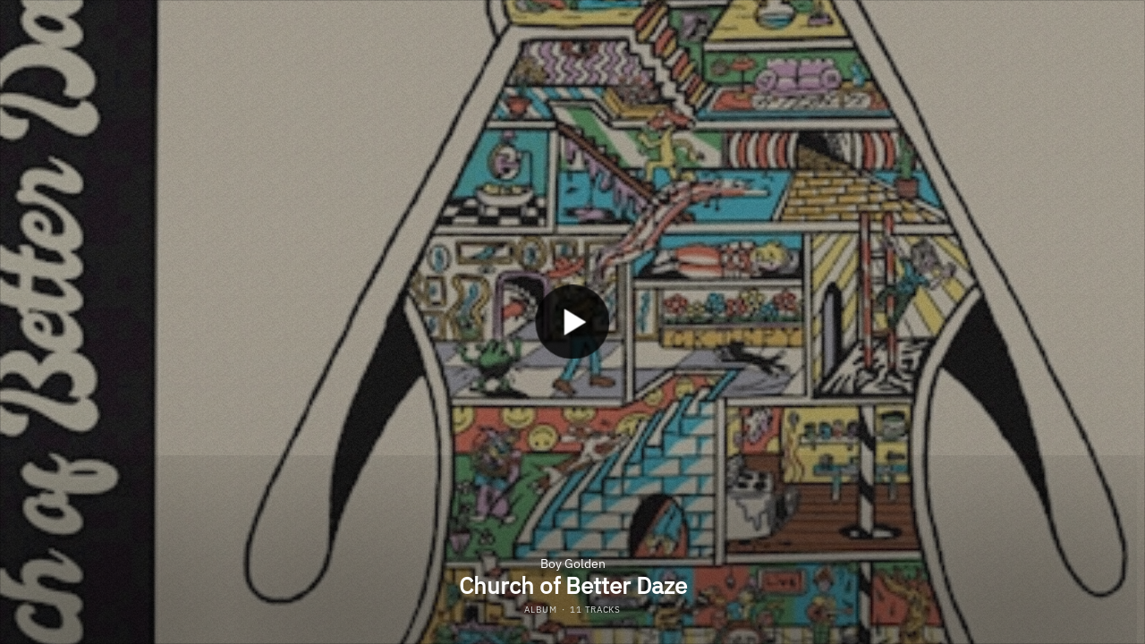

--- FILE ---
content_type: text/html; charset=utf-8
request_url: https://sixshooterrecords.lnk.to/COBD/widget
body_size: 12564
content:
<!doctype html>
<html class="no-js " lang="">
<head>
    <link rel="preconnect" href="https://services.linkfire.com" crossorigin/>
    <link rel="preconnect" href="https://static.assetlab.io/redirector-prod/4.5.73/" crossorigin/>
    <link rel="preconnect" href="https://linkstorage.linkfire.com" crossorigin/>
    <link rel="preconnect" href="https://cdn.linkfire.com" crossorigin/>

    <meta charset="utf-8">
<meta http-equiv="x-ua-compatible" content="ie=edge">
<meta name="viewport" content="width=device-width, initial-scale=1">


<title>Church Of Better Daze</title>
<meta name="description" content="Listen to Church of Better Daze by Boy Golden.">
<link rel="canonical" href="https://SixShooterRecords.lnk.to/COBD">

<!-- Open Graph -->
<meta property="og:title" content="Boy Golden - Church of Better Daze">
<meta property="og:description" content="Listen to Church of Better Daze by Boy Golden.">
<meta property="og:url" content="https://SixShooterRecords.lnk.to/COBD">

<meta property="og:image" content="https://linkstorage.linkfire.com/medialinks/images/b56cbf06-4ccc-4de7-bba8-8f0a2a055a15/artwork-600x315.jpg">
<meta property="og:image:secure_url" content="https://linkstorage.linkfire.com/medialinks/images/b56cbf06-4ccc-4de7-bba8-8f0a2a055a15/artwork-600x315.jpg">
<meta property="og:image:width" content="600">
<meta property="og:image:height" content="315">


<!-- Twitter summary card -->
<meta name="twitter:title" content="Boy Golden - Church of Better Daze">
<meta name="twitter:description" content="Listen to Church of Better Daze by Boy Golden.">
<meta name="twitter:url" content="https://SixShooterRecords.lnk.to/COBD">

<meta name="twitter:card" content="summary_large_image">

    <meta name="twitter:image" content="https://linkstorage.linkfire.com/medialinks/images/b56cbf06-4ccc-4de7-bba8-8f0a2a055a15/artwork-440x220.jpg">


<!-- Icons -->
<link rel="shortcut icon" href="https://static.assetlab.io/redirector-prod/4.5.73/img/icons/favicon.ico">

<link rel="apple-touch-icon-precomposed" sizes="57x57" href="https://static.assetlab.io/redirector-prod/4.5.73/img/icons/apple-icon-57x57.png">
<link rel="apple-touch-icon-precomposed" sizes="60x60" href="https://static.assetlab.io/redirector-prod/4.5.73/img/icons/apple-icon-60x60.png">
<link rel="apple-touch-icon-precomposed" sizes="72x72" href="https://static.assetlab.io/redirector-prod/4.5.73/img/icons/apple-icon-72x72.png">
<link rel="apple-touch-icon-precomposed" sizes="76x76" href="https://static.assetlab.io/redirector-prod/4.5.73/img/icons/apple-icon-76x76.png">
<link rel="apple-touch-icon-precomposed" sizes="114x114" href="https://static.assetlab.io/redirector-prod/4.5.73/img/icons/apple-icon-114x114.png">
<link rel="apple-touch-icon-precomposed" sizes="120x120" href="https://static.assetlab.io/redirector-prod/4.5.73/img/icons/apple-icon-120x120.png">
<link rel="apple-touch-icon-precomposed" sizes="144x144" href="https://static.assetlab.io/redirector-prod/4.5.73/img/icons/apple-icon-144x144.png">
<link rel="apple-touch-icon-precomposed" sizes="152x152" href="https://static.assetlab.io/redirector-prod/4.5.73/img/icons/apple-icon-152x152.png">
<link rel="apple-touch-icon-precomposed" sizes="180x180" href="https://static.assetlab.io/redirector-prod/4.5.73/img/icons/apple-icon-180x180.png">

<link rel="icon" type="image/png" href="https://static.assetlab.io/redirector-prod/4.5.73/img/icons/favicon-16x16.png" sizes="16x16">
<link rel="icon" type="image/png" href="https://static.assetlab.io/redirector-prod/4.5.73/img/icons/favicon-32x32.png" sizes="32x32">
<link rel="icon" type="image/png" href="https://static.assetlab.io/redirector-prod/4.5.73/img/icons/favicon-96x96.png" sizes="96x96">

<meta name="msapplication-TileColor" content="#ffffff">
<meta name="msapplication-TileImage" content="https://static.assetlab.io/redirector-prod/4.5.73/img/icons/ms-icon-144x144.png">

    
    
    
        <!-- Optimize load: preload styles -->
    <link rel="preload" href="https://static.assetlab.io/redirector-prod/4.5.73/release-widget.css" as="style">
    <link rel="stylesheet" href="https://static.assetlab.io/redirector-prod/4.5.73/release-widget.css">

    
    <script>
        (function(w,d,e,n,s,c,a,f){w['LnkConsentObject']=n;w[n]=w[n]||function(){
        (w[n].q=w[n].q||[]).push(arguments)},w[n].c=c;a=d.createElement(e),
        f=d.getElementsByTagName(e)[0];a.async=1;a.src=s;f.parentNode.insertBefore(a,f)
        })(window,document,'script','lnk_consent',
        'https://static.assetlab.io/consent/1.11.6/consent.js',
        'https://static.assetlab.io/consent/1.11.6/consent.css');
    </script>

    
    
    
        <!-- Optimize load: preload scripts -->
    <link rel="preload" href="https://static.assetlab.io/redirector-prod/4.5.73/release-widget.js" as="script">
</head>
<body
    class=""
    data-test="landingpage-app"
>

    <div id="widget" class="lnk-widget"></div>


<script id="linkfire-general-data">
    window.linkfire = {
        browser: {"name":"Chrome","majorVersion":"131","minorVersion":"0","platform":"macOS","platformVersion":"unknown","platformDescription":"unknown","deviceType":"desktop","deviceName":"unknown","isChrome":true,"isIE":false,"isEdge":false,"isAndroid":false,"isKindle":false,"isIOS":false,"isIOSInstagram":false,"isFacebook":false,"isDesktop":true,"isMobile":false,"isTablet":false,"isCrawler":false,"isPreload":false,"userAgent":"Mozilla\/5.0 (Macintosh; Intel Mac OS X 10_15_7) AppleWebKit\/537.36 (KHTML, like Gecko) Chrome\/131.0.0.0 Safari\/537.36; ClaudeBot\/1.0; +claudebot@anthropic.com)"},
        location: {"ip":"18.116.14.173","continent":"North America","country":"United States","countryCode":"US","regionCode":"OH","city":"Columbus","geo":{"lat":39.9625,"long":-83.0061}},
        transactionId: "6d286784-750d-434b-9d82-1e9cb8fe05fb",
        autoRedirect: false,
        spotifyUrl: null,
        linkfireUrl: "https:\/\/sixshooterrecords.lnk.to\/COBD",
        visualEffect: "none",
        domain: "sixshooterrecords.lnk.to",
        countries: null,
        serviceIconsCdnRoot: "https:\/\/services.linkfire.com",
        link: {
            id: "29366a29-c84b-4ce4-a9a4-4491da07f1ef",
            name: "untitled-link",
            externalData: {"EmailLists":[]}        },
        board: {
            name: "six-shooter-records",
            preReleasePrefixKey: "linkfire"        },
        adsEnabled: false,
        partyId: null,
        postActions: [],
        presave: null,
        request: {
            prereleaseResult: null,
            prereleaseUserIdentifier: null,
        }
    };
</script>


<script id="linkfire-player-data">
    window.linkfire.playerOptions = {
                            tracks: [{"artist":"Boy Golden","track":"KD and Lunch Meat","sample":{"src":"https:\/\/p.scdn.co\/mp3-preview\/a6efde851bb70d2536e9c146d8b6a58e8ddfe04b?cid=18fc7b00a64d447393f6ee0dd98a70be","type":"audio\/mpeg"},"trackNumber":0,"duration":260,"mediaServiceName":"spotify"},{"artist":"Boy Golden","track":"Something To Work Towards","sample":{"src":"https:\/\/p.scdn.co\/mp3-preview\/c6e86a8d89cdde241f3063fce222242d627e4dc9?cid=18fc7b00a64d447393f6ee0dd98a70be","type":"audio\/mpeg"},"trackNumber":1,"duration":243,"mediaServiceName":"spotify"},{"artist":"Boy Golden","track":"Baby Blue","sample":{"src":"https:\/\/p.scdn.co\/mp3-preview\/19f0e9d7dc012a11e4b884badf997d24f4714186?cid=18fc7b00a64d447393f6ee0dd98a70be","type":"audio\/mpeg"},"trackNumber":2,"duration":198,"mediaServiceName":"spotify"},{"artist":"Boy Golden","track":"Church of Better Daze","sample":{"src":"https:\/\/p.scdn.co\/mp3-preview\/afefcda751acbf88ff60161c8c28d7eb4ee33394?cid=18fc7b00a64d447393f6ee0dd98a70be","type":"audio\/mpeg"},"trackNumber":3,"duration":173,"mediaServiceName":"spotify"},{"artist":"Boy Golden","track":"Eggs Benediction","sample":{"src":"https:\/\/p.scdn.co\/mp3-preview\/6fc8bc47bfb1078f7c2500162fba65e9fe2719f6?cid=18fc7b00a64d447393f6ee0dd98a70be","type":"audio\/mpeg"},"trackNumber":4,"duration":110,"mediaServiceName":"spotify"},{"artist":"Boy Golden","track":"A Little Space","sample":{"src":"https:\/\/p.scdn.co\/mp3-preview\/0d221d4a884b3f0153a0cf2aaf11f1b863b66eb5?cid=18fc7b00a64d447393f6ee0dd98a70be","type":"audio\/mpeg"},"trackNumber":5,"duration":212,"mediaServiceName":"spotify"},{"artist":"Boy Golden","track":"I Wanna Know","sample":{"src":"https:\/\/p.scdn.co\/mp3-preview\/a225d27fd1ca60c994fed83322cb923c106c081f?cid=18fc7b00a64d447393f6ee0dd98a70be","type":"audio\/mpeg"},"trackNumber":6,"duration":211,"mediaServiceName":"spotify"},{"artist":"Boy Golden","track":"Smoke on the Breeze","sample":{"src":"https:\/\/p.scdn.co\/mp3-preview\/c8e96576fe6f51143f23daa7110b2417fa60010a?cid=18fc7b00a64d447393f6ee0dd98a70be","type":"audio\/mpeg"},"trackNumber":7,"duration":215,"mediaServiceName":"spotify"},{"artist":"Boy Golden","track":"Any Way It Works","sample":{"src":"https:\/\/p.scdn.co\/mp3-preview\/63aba4b1df8f2a4d3e42a75912dcba1ad18efdb7?cid=18fc7b00a64d447393f6ee0dd98a70be","type":"audio\/mpeg"},"trackNumber":8,"duration":147,"mediaServiceName":"spotify"},{"artist":"Boy Golden","track":"The Year That Clayton Delaney Died","sample":{"src":"https:\/\/p.scdn.co\/mp3-preview\/1ce699d2f784b68bc4c2c3a10bbdba88f9d66377?cid=18fc7b00a64d447393f6ee0dd98a70be","type":"audio\/mpeg"},"trackNumber":9,"duration":186,"mediaServiceName":"spotify"},{"artist":"Boy Golden, Leith Ross, Kris Ulrich","track":"To Be You, Tonight","sample":{"src":"https:\/\/p.scdn.co\/mp3-preview\/8c87d1305fea606092b8b629779a3f1a0c9570ad?cid=18fc7b00a64d447393f6ee0dd98a70be","type":"audio\/mpeg"},"trackNumber":10,"duration":249,"mediaServiceName":"spotify"}],
                            type: "audio",
        isMobile: false,
        artistName: "Boy Golden",
        albumName: "Church of Better Daze",
        artwork: "https:\/\/linkstorage.linkfire.com\/medialinks\/images\/b56cbf06-4ccc-4de7-bba8-8f0a2a055a15\/artwork-440x440.jpg"
    };
</script>




<script id="linkfire-tracking-data">
    window.linkfire.tracking = {
        version: 1,
        parameters: {"linkId":"29366a29-c84b-4ce4-a9a4-4491da07f1ef","boardId":"8158409e-fd69-45b4-88ad-63884f24be39","board":"six-shooter-records","boardTitle":"Six Shooter Records","organisation":null,"organisationId":"5f943911-4912-4311-9d7d-afb878f64709","organisationName":"","organisationPlanId":"ba622463-5ec6-4afc-a9e5-6b2689786a6b","topLevelOrganisationId":null,"visitorToken":"bd79880447987ec2763761c6f4f236ef","newSession":true,"asset":"landingpage","referrer":"direct","linkType":"Music","url":"SixShooterRecords.lnk.to\/COBD","originalUrl":"https:\/\/www.churchofbetterdaze.com\/","action":"widget","album":"Church of Better Daze","artist":"Boy Golden","genre":["Rock"],"track":null,"label":null,"isrcs":null,"upcs":["836766005023"],"landingTitle":"Church Of Better Daze","serviceList":[{"serviceId":"8f82cc1c-a2c3-4438-8a29-285983518182","serviceName":"applemusic","serviceType":"play","rank":1,"url":"https:\/\/music.apple.com\/us\/album\/1565628211?app=music\u0026at=1000lPIR\u0026ct=LFV_bd79880447987ec2763761c6f4f236ef\u0026itscg=30440\u0026itsct=catchall_p1\u0026lId=22967971\u0026cId=none\u0026sr=1\u0026src=Linkfire\u0026ls=1","parameters":{"at":"1000lPIR","app":"music","ct":"LFV_bd79880447987ec2763761c6f4f236ef","itscg":"30440","itsct":"catchall_p1","lId":"22967971","cId":"none","sr":1,"src":"Linkfire","ls":"1"},"affiliateServiceName":"itunes"},{"serviceId":"18976fd2-4365-49b5-86bc-f1e93d8465db","serviceName":"amazonmusic","serviceType":"play","rank":2,"url":"https:\/\/music.amazon.com\/albums\/B093XXYGLX?tag=linkfiregen\u0026ie=UTF8\u0026linkCode=as2\u0026ascsubtag=bd79880447987ec2763761c6f4f236ef\u0026ref=dmm_acq_soc_us_u_lfire_lp_x_bd79880447987ec2763761c6f4f236ef","parameters":{"tag":"linkfiregen","ie":"UTF8","linkCode":"as2","ascsubtag":"bd79880447987ec2763761c6f4f236ef","ref":"dmm_acq_soc_us_u_lfire_lp_x_bd79880447987ec2763761c6f4f236ef"},"affiliateServiceName":"amazon"},{"serviceId":"7a586f9f-9e2d-4383-83cc-b2aa5bd1798d","serviceName":"spotify","serviceType":"play","rank":3,"url":"https:\/\/open.spotify.com\/album\/3nvWKBg5uzny3jko5ezHJJ?go=1","parameters":null,"affiliateServiceName":"lynx"},{"serviceId":"d2ea39e5-f40d-43a3-97cc-256abb1fe833","serviceName":"pandora","serviceType":"play","rank":4,"url":"https:\/\/pandora.app.link\/?$desktop_url=https%3A%2F%2Fwww.pandora.com%2Fartist%2Fboy-golden%2Fchurch-of-better-daze-explicit%2FALZb9hg3ZtnP2xZ\u0026$ios_deeplink_path=pandorav4%3A%2F%2Fbackstage%2Falbum%3Ftoken%3DAL%3A9285569\u0026$android_deeplink_path=pandorav4%3A%2F%2Fbackstage%2Falbum%3Ftoken%3DAL%3A9285569\u0026~channel=Partner%20Catalog%20Search%20API%20-%20Linkfire\u0026part=lf\u0026corr=bd79880447987ec2763761c6f4f236ef\u0026partnerName=Linkfire\u0026~campaign=Partner%20Customer%20ID%20-%2029366a29-c84b-4ce4-a9a4-4491da07f1ef\u0026sharedId=bd79880447987ec2763761c6f4f236ef","parameters":{"part":"lf","corr":"bd79880447987ec2763761c6f4f236ef","partnerName":"Linkfire","~campaign":"Partner Customer ID - 29366a29-c84b-4ce4-a9a4-4491da07f1ef","sharedId":"bd79880447987ec2763761c6f4f236ef"},"affiliateServiceName":"pandora"},{"serviceId":"ee22320b-b5f0-42dd-b5ec-64534bf4f1a1","serviceName":"youtubemusic","serviceType":"play","rank":5,"url":"https:\/\/music.youtube.com\/playlist?list=OLAK5uy_mivjhu_VF45bSAWBJzZO9dByEa4qzBAMI\u0026src=Linkfire\u0026lId=29366a29-c84b-4ce4-a9a4-4491da07f1ef\u0026cId=d3d58fd7-4c47-11e6-9fd0-066c3e7a8751","parameters":{"src":"Linkfire","lId":"29366a29-c84b-4ce4-a9a4-4491da07f1ef","cId":"d3d58fd7-4c47-11e6-9fd0-066c3e7a8751"},"affiliateServiceName":"youtube"},{"serviceId":"79ff73ee-d065-4ce6-b3e7-152f34a676d6","serviceName":"tidal","serviceType":"play","rank":6,"url":"http:\/\/listen.tidalhifi.com\/album\/182582210","parameters":null,"affiliateServiceName":null},{"serviceId":"73e67c13-8c84-4e9f-9811-b889588dbab3","serviceName":"deezer","serviceType":"play","rank":7,"url":"https:\/\/www.deezer.com\/album\/227076832?app_id=140685\u0026utm_source=partner_linkfire\u0026utm_campaign=bd79880447987ec2763761c6f4f236ef\u0026utm_medium=Original\u0026utm_term=six-shooter-records\u0026utm_content=album-227076832","parameters":{"app_id":"140685","utm_source":"partner_linkfire","utm_campaign":"bd79880447987ec2763761c6f4f236ef","utm_medium":"Original","utm_term":"six-shooter-records","utm_content":"album-227076832"},"affiliateServiceName":"deezer"},{"serviceId":"b2a0e6eb-620f-473f-a6ec-f9397dd2d204","serviceName":"itunes","serviceType":"download","rank":8,"url":"https:\/\/music.apple.com\/us\/album\/1565628211?app=itunes\u0026at=1000lPIR\u0026ct=LFV_bd79880447987ec2763761c6f4f236ef\u0026itscg=30440\u0026itsct=catchall_p8\u0026lId=22967971\u0026cId=none\u0026sr=8\u0026src=Linkfire\u0026ls=1","parameters":{"at":"1000lPIR","app":"music","ct":"LFV_bd79880447987ec2763761c6f4f236ef","itscg":"30440","itsct":"catchall_p8","lId":"22967971","cId":"none","sr":8,"src":"Linkfire","ls":"1"},"affiliateServiceName":"itunes"}],"blockData":[],"transactionId":"6d286784-750d-434b-9d82-1e9cb8fe05fb","channelId":"d3d58fd7-4c47-11e6-9fd0-066c3e7a8751","channelCode":null,"channelName":"Original","channelType":"Original","channelSubType":"Original","visitorUid":"6981ca07464247.58185094","activity":null,"params":null,"tags":null,"browser":"Chrome","city":"Columbus","countryCode":"US","country":"United States","device":"desktop","os":"macOS","artistTags":["Boy Golden"],"serviceListType":null,"theme":{"name":"widget","variant":"light"},"adsMetadata":{"hasNativeAds":false,"releaseDateInfo":{"date":"2021-07-16T00:00:00Z","source":"metafire"},"awsRegion":"us-east-1","adUnits":null,"profileId":"8812bd7a-140f-414d-84b6-d8e4ff393f8d"}},
        required: {"linkfire":{"ids":null,"eventTypes":["clickthrough","consent","pageview","preview","subscribe","interact"],"providerName":"linkfire","data":null,"endpoints":[{"eventType":"pageview","eventAction":null,"urls":["\/~\/tr\/visit"],"httpMethod":"POST"},{"eventType":"preview","eventAction":null,"urls":["\/~\/tr\/event"],"httpMethod":"POST"},{"eventType":"clickthrough","eventAction":null,"urls":["\/~\/tr\/event"],"httpMethod":"POST"},{"eventType":"subscribe","eventAction":null,"urls":["\/~\/tr\/event"],"httpMethod":"POST"},{"eventType":"interact","eventAction":null,"urls":["\/~\/tr\/interact"],"httpMethod":"POST"},{"eventType":"consent","eventAction":"optin","urls":["\/~\/tr\/consent"],"httpMethod":"POST"},{"eventType":"consent","eventAction":"optout","urls":["\/~\/tr\/consent"],"httpMethod":"POST"},{"eventType":"consent","eventAction":"advanced","urls":["\/~\/tr\/consent"],"httpMethod":"POST"},{"eventType":"consent","eventAction":"dismiss","urls":["\/~\/tr\/consent"],"httpMethod":"POST"},{"eventType":"consent","eventAction":"dialog_view","urls":["\/~\/tr\/consent"],"httpMethod":"POST"}],"domain":null,"cookies":null,"providerType":"required","pixels":null,"iframes":null}},
        performance: {"linkfire":{"ids":null,"eventTypes":["consent"],"providerName":"linkfire","data":null,"endpoints":null,"domain":"lnk.to","cookies":[{"eventType":"consent","eventAction":"optin","action":"set","name":"LF_main","value":"eyJVSUQiOiI2OTgxY2EwNzQ2NDI0Ny41ODE4NTA5NCJ9","lifetime":15552000,"path":"\/","domain":"lnk.to"},{"eventType":"consent","eventAction":"optin","action":"set","name":"LF_visitor_a5522c89bb858a26607649ae734d4b3f","value":"bd79880447987ec2763761c6f4f236ef","lifetime":600,"path":"\/","domain":"lnk.to"},{"eventType":"consent","eventAction":"optout","action":"remove","name":"LF_main","value":"","lifetime":-1,"path":"\/","domain":"lnk.to"},{"eventType":"consent","eventAction":"optout","action":"remove","name":"LF_visitor_*","value":"","lifetime":-1,"path":"\/","domain":"lnk.to"}],"providerType":"performance","pixels":null,"iframes":null}},
        advertising: {"facebook":{"ids":[{"eventTypes":["clickthrough","pageview","preview","subscribe"],"id":"232567788605459","programId":"1f0d943f-a6f5-477a-b0c7-549fa639514b","isServerToServerEnabled":null},{"eventTypes":["clickthrough","pageview","preview","subscribe"],"id":"761860476607222","programId":"4a1c6dd9-338c-445f-a443-28d68c3d99c1","isServerToServerEnabled":null},{"eventTypes":["clickthrough","pageview","preview","subscribe"],"id":"399736106876066","programId":null,"isServerToServerEnabled":null}],"eventTypes":["clickthrough","pageview","preview","subscribe"],"providerName":"facebook","data":null,"endpoints":null,"domain":null,"cookies":null,"providerType":"advertising","pixels":null,"iframes":null},"google":{"ids":[{"eventTypes":["clickthrough","pageview","preview","subscribe"],"id":"995736793","programId":"2f8a6fc9-a746-463c-86e5-2646fa82e73a","isServerToServerEnabled":null},{"eventTypes":["clickthrough","pageview","preview","subscribe"],"id":"950249395","programId":null,"isServerToServerEnabled":null}],"eventTypes":["clickthrough","pageview","preview","subscribe"],"providerName":"google","data":{"995736793":{"label":null},"950249395":{"label":null}},"endpoints":null,"domain":null,"cookies":null,"providerType":"advertising","pixels":null,"iframes":null},"tiktok":{"ids":[{"eventTypes":["clickthrough","pageview","preview"],"id":"CDBBHCBC77UARHINAPJ0","programId":"774fdeb0-2427-4804-a2fc-c9d7cb199af8","isServerToServerEnabled":null}],"eventTypes":["clickthrough","pageview","preview"],"providerName":"tiktok","data":null,"endpoints":null,"domain":null,"cookies":null,"providerType":"advertising","pixels":null,"iframes":null},"twitter":{"ids":[{"eventTypes":["pageview"],"id":"numgi","programId":null,"isServerToServerEnabled":null},{"eventTypes":["clickthrough"],"id":"numuc","programId":null,"isServerToServerEnabled":null},{"eventTypes":["preview"],"id":"numub","programId":null,"isServerToServerEnabled":null}],"eventTypes":["clickthrough","pageview","preview"],"providerName":"twitter","data":null,"endpoints":null,"domain":null,"cookies":null,"providerType":"advertising","pixels":null,"iframes":null},"googleanalytics":{"ids":[{"eventTypes":["clickthrough","pageview","AssetInteraction","LandingVisit","ServiceClick","ShareFromAsset","TimeOnAsset"],"id":"G-SK2KRMG100","programId":null,"isServerToServerEnabled":null}],"eventTypes":["clickthrough","pageview"],"providerName":"googleanalytics","data":{"G-SK2KRMG100":{"events":["AssetInteraction","LandingVisit","ServiceClick","ShareFromAsset","TimeOnAsset"],"dimensions":{"dimension1":"SixShooterRecords.lnk.to\/COBD","dimension2":"Music","dimension3":null},"sampleRate":10}},"endpoints":null,"domain":null,"cookies":null,"providerType":"advertising","pixels":null,"iframes":null},"audigent":{"ids":[{"eventTypes":["pageview"],"id":"99","programId":null,"isServerToServerEnabled":null}],"eventTypes":["pageview"],"providerName":"audigent","data":null,"endpoints":null,"domain":null,"cookies":null,"providerType":"advertising","pixels":null,"iframes":null}},
        additionalParameters: {
            subscribe: [],
        },
        visitTrackingEvent: "pageview"    };
</script>


<script id="linkfire-consent-data">
    window.linkfire.consent = {"level":"ImpliedPopup","levelAsNumber":2,"consentedLevel":null,"consentedLevelAsNumber":0,"consentedRequired":null,"consentedPerformance":{},"consentedAdvertising":{},"providerListRequired":["linkfire"],"providerListPerformance":["linkfire"],"providerListAdvertising":["audigent","facebook","google","googleanalytics","tiktok","twitter"],"nestedProvidersAdvertising":{},"controller":{"id":"c4063359-ab2a-471c-9c3d-158ecada375f","name":"Linkfire","legalName":"Linkfire A\/S","image":"https:\/\/services.linkfire.com\/organisations\/logo_c4063359-ab2a-471c-9c3d-158ecada375f.svg","privacyUrl":"https:\/\/www.linkfire.com\/legal\/privacy","ccpaUrl":null,"privacyUrls":{"gdpr":"https:\/\/www.linkfire.com\/legal\/privacy","ccpa":null,"impressum":null,"lgdp":null,"default":"https:\/\/www.linkfire.com\/legal\/privacy"}},"coController":{"id":"5f943911-4912-4311-9d7d-afb878f64709","name":"Six Shooter Records","legalName":"Six Shooter Records","image":null,"privacyUrl":null,"ccpaUrl":null,"privacyUrls":{"gdpr":null,"ccpa":null,"impressum":null,"lgdp":null,"default":null}},"hasCoController":true,"processor":null,"controllerIsProcessor":true,"isConsentedToLevel":false,"dialogType":"overlay_center_large","consentType":"optout","territories":{"ALL":{"url":null,"title":null,"description":null,"label":null,"consentIsPreChecked":false}},"policies":{"default":{"url":"https:\/\/www.linkfire.com\/legal\/privacy","title":null,"description":null,"label":"Privacy Policy"}},"requiredPoliciesInCountries":{"AT":["impressum","gdpr"],"BE":["gdpr"],"BG":["gdpr"],"BR":["lgdp"],"CA":["gdpr"],"CH":["impressum","gdpr"],"CY":["gdpr"],"CZ":["gdpr"],"DE":["impressum","gdpr"],"DK":["gdpr"],"EE":["gdpr"],"ES":["gdpr"],"FI":["gdpr"],"FR":["gdpr"],"GB":["gdpr"],"GR":["gdpr"],"HR":["gdpr"],"HU":["gdpr"],"IE":["gdpr"],"IS":["gdpr"],"IT":["gdpr"],"LI":["gdpr"],"LT":["gdpr"],"LU":["gdpr"],"LV":["gdpr"],"MT":["gdpr"],"NL":["gdpr"],"NO":["gdpr"],"PL":["gdpr"],"PT":["gdpr"],"RO":["gdpr"],"SE":["gdpr"],"SI":["gdpr"],"SK":["gdpr"],"US":["default"]},"additionPrivacyUrls":null};
    
        
        window.linkfire.consent.performance = window.linkfire.consent.performance || [];
    window.linkfire.consent.advertiser = window.linkfire.consent.advertiser || [];
    
</script>

<script defer src="https://static.assetlab.io/redirector-prod/4.5.73/inline-scripts.js"></script>


    
    <script id="linkfire-widget-data">
        window.linkfire.widgetOptions = {
            samples: [{"artist":"Boy Golden","track":"KD and Lunch Meat","sample":{"src":"https:\/\/p.scdn.co\/mp3-preview\/a6efde851bb70d2536e9c146d8b6a58e8ddfe04b?cid=18fc7b00a64d447393f6ee0dd98a70be","type":"audio\/mpeg"},"trackNumber":0,"duration":260,"mediaServiceName":"spotify"},{"artist":"Boy Golden","track":"Something To Work Towards","sample":{"src":"https:\/\/p.scdn.co\/mp3-preview\/c6e86a8d89cdde241f3063fce222242d627e4dc9?cid=18fc7b00a64d447393f6ee0dd98a70be","type":"audio\/mpeg"},"trackNumber":1,"duration":243,"mediaServiceName":"spotify"},{"artist":"Boy Golden","track":"Baby Blue","sample":{"src":"https:\/\/p.scdn.co\/mp3-preview\/19f0e9d7dc012a11e4b884badf997d24f4714186?cid=18fc7b00a64d447393f6ee0dd98a70be","type":"audio\/mpeg"},"trackNumber":2,"duration":198,"mediaServiceName":"spotify"},{"artist":"Boy Golden","track":"Church of Better Daze","sample":{"src":"https:\/\/p.scdn.co\/mp3-preview\/afefcda751acbf88ff60161c8c28d7eb4ee33394?cid=18fc7b00a64d447393f6ee0dd98a70be","type":"audio\/mpeg"},"trackNumber":3,"duration":173,"mediaServiceName":"spotify"},{"artist":"Boy Golden","track":"Eggs Benediction","sample":{"src":"https:\/\/p.scdn.co\/mp3-preview\/6fc8bc47bfb1078f7c2500162fba65e9fe2719f6?cid=18fc7b00a64d447393f6ee0dd98a70be","type":"audio\/mpeg"},"trackNumber":4,"duration":110,"mediaServiceName":"spotify"},{"artist":"Boy Golden","track":"A Little Space","sample":{"src":"https:\/\/p.scdn.co\/mp3-preview\/0d221d4a884b3f0153a0cf2aaf11f1b863b66eb5?cid=18fc7b00a64d447393f6ee0dd98a70be","type":"audio\/mpeg"},"trackNumber":5,"duration":212,"mediaServiceName":"spotify"},{"artist":"Boy Golden","track":"I Wanna Know","sample":{"src":"https:\/\/p.scdn.co\/mp3-preview\/a225d27fd1ca60c994fed83322cb923c106c081f?cid=18fc7b00a64d447393f6ee0dd98a70be","type":"audio\/mpeg"},"trackNumber":6,"duration":211,"mediaServiceName":"spotify"},{"artist":"Boy Golden","track":"Smoke on the Breeze","sample":{"src":"https:\/\/p.scdn.co\/mp3-preview\/c8e96576fe6f51143f23daa7110b2417fa60010a?cid=18fc7b00a64d447393f6ee0dd98a70be","type":"audio\/mpeg"},"trackNumber":7,"duration":215,"mediaServiceName":"spotify"},{"artist":"Boy Golden","track":"Any Way It Works","sample":{"src":"https:\/\/p.scdn.co\/mp3-preview\/63aba4b1df8f2a4d3e42a75912dcba1ad18efdb7?cid=18fc7b00a64d447393f6ee0dd98a70be","type":"audio\/mpeg"},"trackNumber":8,"duration":147,"mediaServiceName":"spotify"},{"artist":"Boy Golden","track":"The Year That Clayton Delaney Died","sample":{"src":"https:\/\/p.scdn.co\/mp3-preview\/1ce699d2f784b68bc4c2c3a10bbdba88f9d66377?cid=18fc7b00a64d447393f6ee0dd98a70be","type":"audio\/mpeg"},"trackNumber":9,"duration":186,"mediaServiceName":"spotify"},{"artist":"Boy Golden, Leith Ross, Kris Ulrich","track":"To Be You, Tonight","sample":{"src":"https:\/\/p.scdn.co\/mp3-preview\/8c87d1305fea606092b8b629779a3f1a0c9570ad?cid=18fc7b00a64d447393f6ee0dd98a70be","type":"audio\/mpeg"},"trackNumber":10,"duration":249,"mediaServiceName":"spotify"}],
            services: [{"buttonText":"Play","name":"applemusic","rank":1,"title":"Apple Music","url":"https:\/\/music.apple.com\/us\/album\/1565628211?app=music\u0026at=1000lPIR\u0026ct=LFV_bd79880447987ec2763761c6f4f236ef\u0026itscg=30440\u0026itsct=catchall_p1\u0026lId=22967971\u0026cId=none\u0026sr=1\u0026src=Linkfire\u0026ls=1","uri":null,"parameters":{"at":"1000lPIR","app":"music","ct":"LFV_bd79880447987ec2763761c6f4f236ef","itscg":"30440","itsct":"catchall_p1","lId":"22967971","cId":"none","sr":1,"src":"Linkfire","ls":"1"},"isDestinationFallback":null,"marketingConsentBannerEnabled":null,"affiliateServiceName":"itunes","hasVoucher":null,"id":"8f82cc1c-a2c3-4438-8a29-285983518182","serviceType":"play","streamable":null,"components":null},{"buttonText":"Play","name":"amazonmusic","rank":2,"title":"Amazon Music (Streaming)","url":"https:\/\/music.amazon.com\/albums\/B093XXYGLX?tag=linkfiregen\u0026ie=UTF8\u0026linkCode=as2\u0026ascsubtag=bd79880447987ec2763761c6f4f236ef\u0026ref=dmm_acq_soc_us_u_lfire_lp_x_bd79880447987ec2763761c6f4f236ef","uri":null,"parameters":{"tag":"linkfiregen","ie":"UTF8","linkCode":"as2","ascsubtag":"bd79880447987ec2763761c6f4f236ef","ref":"dmm_acq_soc_us_u_lfire_lp_x_bd79880447987ec2763761c6f4f236ef"},"isDestinationFallback":null,"marketingConsentBannerEnabled":null,"affiliateServiceName":"amazon","hasVoucher":null,"id":"18976fd2-4365-49b5-86bc-f1e93d8465db","serviceType":"play","streamable":null,"components":null},{"buttonText":"Play","name":"spotify","rank":3,"title":"Spotify","url":"https:\/\/open.spotify.com\/album\/3nvWKBg5uzny3jko5ezHJJ?go=1","uri":"spotify:\/\/album\/3nvWKBg5uzny3jko5ezHJJ","parameters":null,"isDestinationFallback":null,"marketingConsentBannerEnabled":null,"affiliateServiceName":"lynx","hasVoucher":null,"id":"7a586f9f-9e2d-4383-83cc-b2aa5bd1798d","serviceType":"play","streamable":null,"components":null},{"buttonText":"Play","name":"pandora","rank":4,"title":"Pandora","url":"https:\/\/pandora.app.link\/?$desktop_url=https%3A%2F%2Fwww.pandora.com%2Fartist%2Fboy-golden%2Fchurch-of-better-daze-explicit%2FALZb9hg3ZtnP2xZ\u0026$ios_deeplink_path=pandorav4%3A%2F%2Fbackstage%2Falbum%3Ftoken%3DAL%3A9285569\u0026$android_deeplink_path=pandorav4%3A%2F%2Fbackstage%2Falbum%3Ftoken%3DAL%3A9285569\u0026~channel=Partner%20Catalog%20Search%20API%20-%20Linkfire\u0026part=lf\u0026corr=bd79880447987ec2763761c6f4f236ef\u0026partnerName=Linkfire\u0026~campaign=Partner%20Customer%20ID%20-%2029366a29-c84b-4ce4-a9a4-4491da07f1ef\u0026sharedId=bd79880447987ec2763761c6f4f236ef","uri":null,"parameters":{"part":"lf","corr":"bd79880447987ec2763761c6f4f236ef","partnerName":"Linkfire","~campaign":"Partner Customer ID - 29366a29-c84b-4ce4-a9a4-4491da07f1ef","sharedId":"bd79880447987ec2763761c6f4f236ef"},"isDestinationFallback":null,"marketingConsentBannerEnabled":null,"affiliateServiceName":"pandora","hasVoucher":null,"id":"d2ea39e5-f40d-43a3-97cc-256abb1fe833","serviceType":"play","streamable":null,"components":null},{"buttonText":"Play","name":"youtubemusic","rank":5,"title":"YouTube Music","url":"https:\/\/music.youtube.com\/playlist?list=OLAK5uy_mivjhu_VF45bSAWBJzZO9dByEa4qzBAMI\u0026src=Linkfire\u0026lId=29366a29-c84b-4ce4-a9a4-4491da07f1ef\u0026cId=d3d58fd7-4c47-11e6-9fd0-066c3e7a8751","uri":null,"parameters":{"src":"Linkfire","lId":"29366a29-c84b-4ce4-a9a4-4491da07f1ef","cId":"d3d58fd7-4c47-11e6-9fd0-066c3e7a8751"},"isDestinationFallback":null,"marketingConsentBannerEnabled":null,"affiliateServiceName":"youtube","hasVoucher":null,"id":"ee22320b-b5f0-42dd-b5ec-64534bf4f1a1","serviceType":"play","streamable":null,"components":null},{"buttonText":"Play","name":"tidal","rank":6,"title":"Tidal","url":"http:\/\/listen.tidalhifi.com\/album\/182582210","uri":null,"parameters":null,"isDestinationFallback":null,"marketingConsentBannerEnabled":null,"affiliateServiceName":null,"hasVoucher":null,"id":"79ff73ee-d065-4ce6-b3e7-152f34a676d6","serviceType":"play","streamable":null,"components":null},{"buttonText":"Play","name":"deezer","rank":7,"title":"Deezer","url":"https:\/\/www.deezer.com\/album\/227076832?app_id=140685\u0026utm_source=partner_linkfire\u0026utm_campaign=bd79880447987ec2763761c6f4f236ef\u0026utm_medium=Original\u0026utm_term=six-shooter-records\u0026utm_content=album-227076832","uri":null,"parameters":{"app_id":"140685","utm_source":"partner_linkfire","utm_campaign":"bd79880447987ec2763761c6f4f236ef","utm_medium":"Original","utm_term":"six-shooter-records","utm_content":"album-227076832"},"isDestinationFallback":null,"marketingConsentBannerEnabled":null,"affiliateServiceName":"deezer","hasVoucher":null,"id":"73e67c13-8c84-4e9f-9811-b889588dbab3","serviceType":"play","streamable":null,"components":null},{"buttonText":"Download","name":"itunes","rank":8,"title":"iTunes","url":"https:\/\/music.apple.com\/us\/album\/1565628211?app=itunes\u0026at=1000lPIR\u0026ct=LFV_bd79880447987ec2763761c6f4f236ef\u0026itscg=30440\u0026itsct=catchall_p8\u0026lId=22967971\u0026cId=none\u0026sr=8\u0026src=Linkfire\u0026ls=1","uri":null,"parameters":{"at":"1000lPIR","app":"music","ct":"LFV_bd79880447987ec2763761c6f4f236ef","itscg":"30440","itsct":"catchall_p8","lId":"22967971","cId":"none","sr":8,"src":"Linkfire","ls":"1"},"isDestinationFallback":null,"marketingConsentBannerEnabled":null,"affiliateServiceName":"itunes","hasVoucher":null,"id":"b2a0e6eb-620f-473f-a6ec-f9397dd2d204","serviceType":"download","streamable":null,"components":null}],
            type: "album",
            artistName: "Boy Golden",
            albumName: "Church of Better Daze",
            artwork: "https:\/\/linkstorage.linkfire.com\/medialinks\/images\/b56cbf06-4ccc-4de7-bba8-8f0a2a055a15\/artwork-440x440.jpg",
            optionLinks: [{"href":"https:\/\/www.linkfire.com\/legal\/privacy","text":"Privacy policy"}],
            serviceIconsCDNRoot: "https:\/\/services.linkfire.com"        };
    </script>
    <script src="https://static.assetlab.io/redirector-prod/4.5.73/release-widget.js"></script>
</body>
</html>


--- FILE ---
content_type: application/javascript
request_url: https://static.assetlab.io/redirector-prod/4.5.73/release-widget.js
body_size: 193931
content:
/*! For license information please see release-widget.js.LICENSE.txt */
(()=>{var __webpack_modules__={2710:(__unused_webpack_module,__webpack_exports__,__webpack_require__)=>{"use strict";__webpack_require__.d(__webpack_exports__,{A:()=>__WEBPACK_DEFAULT_EXPORT__});var _util_load_script__WEBPACK_IMPORTED_MODULE_1__=__webpack_require__(522),_tracking_info__WEBPACK_IMPORTED_MODULE_0__=__webpack_require__(1807),tracker=_tracking_info__WEBPACK_IMPORTED_MODULE_0__.A.advertising.centraltag,loadingPromise,catchHandler=function(t){return t};function loadCentralTagCode(id){return function(c,t,a,g){var s="?_rand=".concat(1e13*Math.random()),f=eval(c),b=f.constructor===Array&&""!=f?f[0]:f;for(var d in b)s+="&"+d+"="+encodeURIComponent(b[d]);var src="https://service.centraltag.com/"+t+"/"+a+"/"+g+s;return(0,_util_load_script__WEBPACK_IMPORTED_MODULE_1__.k)(src)}("CTLayer","jsc","28981",id)}function loader(){return loadingPromise=loadingPromise||new Promise((function(t){window.CTLayer=[{id_user_linkfire:_tracking_info__WEBPACK_IMPORTED_MODULE_0__.A.parameters.visitorUid,id_session_linkfire:_tracking_info__WEBPACK_IMPORTED_MODULE_0__.A.parameters.visitorToken}];var e=[];tracker.ids.forEach((function(t){var n=loadCentralTagCode(t.id);n.then((function(){})).catch((function(){})),e.push(n)})),0===e.length?t("centraltag"):Promise.all(e.map((function(t){return t.catch(catchHandler)}))).then((function(){t("centraltag")}))}))}const __WEBPACK_DEFAULT_EXPORT__={loader}},1807:(t,e,n)=>{"use strict";n.d(e,{A:()=>s});var r=n(1979);function i(t,e){var n=Object.keys(t);if(Object.getOwnPropertySymbols){var r=Object.getOwnPropertySymbols(t);e&&(r=r.filter((function(e){return Object.getOwnPropertyDescriptor(t,e).enumerable}))),n.push.apply(n,r)}return n}function o(t){for(var e=1;e<arguments.length;e++){var n=null!=arguments[e]?arguments[e]:{};e%2?i(Object(n),!0).forEach((function(e){(0,r.A)(t,e,n[e])})):Object.getOwnPropertyDescriptors?Object.defineProperties(t,Object.getOwnPropertyDescriptors(n)):i(Object(n)).forEach((function(e){Object.defineProperty(t,e,Object.getOwnPropertyDescriptor(n,e))}))}return t}var a={parameters:{},required:{},performance:{},advertising:{},additionalParameters:{}};void 0!==window.linkfire&&void 0!==window.linkfire.tracking&&(a=o(o({},a),window.linkfire.tracking));const s=a},522:(t,e,n)=>{"use strict";n.d(e,{k:()=>o});var r=n(4435),i=1;function o(t,e,n){var o=document.createElement("script"),a=(0,r.c$)(t,e);return o.setAttribute("src",a),o.setAttribute("type","text/javascript"),o.setAttribute("id",n||"lnk-script-".concat(i)),document.body.appendChild(o),i++,new Promise((function(t,e){o.addEventListener("load",(function(){t(o)})),o.addEventListener("error",(function(){e("Error loading script source ".concat(a))}))}))}},4435:(t,e,n)=>{"use strict";function r(t){return decodeURIComponent(window.location.search.replace(new RegExp("^(?:.*[&\\?]"+encodeURIComponent(t).replace(/[\.\+\*]/g,"\\$&")+"(?:\\=([^&]*))?)?.*$","i"),"$1"))}function i(t,e,n,r){if(void 0!==e&&e){var i=-1!==t.indexOf("?");return"".concat(t).concat(i?"&":"?").concat(function(t,e,n){e=void 0!==e&&e,n=n||",";var r="";return Object.keys(t).forEach((function(i){var o=t[i];if(Array.isArray(o))o=o.map((function(t){return encodeURIComponent(t)})).join(n);else if(""!==o&&null!=o)o=encodeURIComponent(o);else{if(!e)return;o=""}r+="".concat(0===r.length?"":"&").concat(i,"=").concat(o)})),r}(e,n,r))}return t}function o(t){if(!t)return null;var e=t.match(/^https?\:\/\/([^\/:?#]+)(?:[\/:?#]|$)/i),n=e&&e[1],r=t.match(/^\/\/([^\/:?#]+)(?:[\/:?#]|$)/i),i=r&&r[1],o=t.match(/^([^\/:?#]+)(?:[\/:?#]|$)/i),a=o&&o[1];return n||i||a}function a(t){var e=o(t);if(null===e)return e;var n=e.split(".");return n.length>2?n[0]:null}function s(t,e,n,r){if(!t)return t;var i=t.endsWith("/")?t.slice(0,-1):t;return e&&(i+=e),n&&(i+="/".concat(n)),r&&(i+="!".concat(r)),i}n.d(e,{A7:()=>s,FB:()=>o,ZN:()=>a,c$:()=>i,xs:()=>r})},3945:function(t,e,n){var r;"undefined"!=typeof self&&self,t.exports=(r=n(2649),function(t){function e(e){for(var n,i,o=e[0],a=e[1],s=0,c=[];s<o.length;s++)i=o[s],Object.prototype.hasOwnProperty.call(r,i)&&r[i]&&c.push(r[i][0]),r[i]=0;for(n in a)Object.prototype.hasOwnProperty.call(a,n)&&(t[n]=a[n]);for(u&&u(e);c.length;)c.shift()()}var n={},r={1:0};function i(t){return o.p+"vue-consent.umd.min."+({}[t]||t)+".js"}function o(e){if(n[e])return n[e].exports;var r=n[e]={i:e,l:!1,exports:{}};return t[e].call(r.exports,r,r.exports,o),r.l=!0,r.exports}o.e=function(t){var e=[],n=r[t];if(0!==n)if(n)e.push(n[2]);else{var a=new Promise((function(e,i){n=r[t]=[e,i]}));e.push(n[2]=a);var s,c=document.createElement("script");c.charset="utf-8",c.timeout=120,o.nc&&c.setAttribute("nonce",o.nc),c.src=i(t);var u=new Error;s=function(e){c.onerror=c.onload=null,clearTimeout(l);var n=r[t];if(0!==n){if(n){var i=e&&("load"===e.type?"missing":e.type),o=e&&e.target&&e.target.src;u.message="Loading chunk "+t+" failed.\n("+i+": "+o+")",u.name="ChunkLoadError",u.type=i,u.request=o,n[1](u)}r[t]=void 0}};var l=setTimeout((function(){s({type:"timeout",target:c})}),12e4);c.onerror=c.onload=s,document.head.appendChild(c)}return Promise.all(e)},o.m=t,o.c=n,o.d=function(t,e,n){o.o(t,e)||Object.defineProperty(t,e,{enumerable:!0,get:n})},o.r=function(t){"undefined"!=typeof Symbol&&Symbol.toStringTag&&Object.defineProperty(t,Symbol.toStringTag,{value:"Module"}),Object.defineProperty(t,"__esModule",{value:!0})},o.t=function(t,e){if(1&e&&(t=o(t)),8&e)return t;if(4&e&&"object"==typeof t&&t&&t.__esModule)return t;var n=Object.create(null);if(o.r(n),Object.defineProperty(n,"default",{enumerable:!0,value:t}),2&e&&"string"!=typeof t)for(var r in t)o.d(n,r,function(e){return t[e]}.bind(null,r));return n},o.n=function(t){var e=t&&t.__esModule?function(){return t.default}:function(){return t};return o.d(e,"a",e),e},o.o=function(t,e){return Object.prototype.hasOwnProperty.call(t,e)},o.p="",o.oe=function(t){throw console.error(t),t};var a=("undefined"!=typeof self?self:this).webpackJsonpvue_consent=("undefined"!=typeof self?self:this).webpackJsonpvue_consent||[],s=a.push.bind(a);a.push=e,a=a.slice();for(var c=0;c<a.length;c++)e(a[c]);var u=s;return o(o.s="fb15")}({"00b4":function(t,e,n){"use strict";n("ac1f");var r=n("23e7"),i=n("c65b"),o=n("1626"),a=n("825a"),s=n("577e"),c=function(){var t=!1,e=/[ac]/;return e.exec=function(){return t=!0,/./.exec.apply(this,arguments)},!0===e.test("abc")&&t}(),u=/./.test;r({target:"RegExp",proto:!0,forced:!c},{test:function(t){var e=a(this),n=s(t),r=e.exec;if(!o(r))return i(u,e,n);var c=i(r,e,n);return null!==c&&(a(c),!0)}})},"00ee":function(t,e,n){"use strict";var r={};r[n("b622")("toStringTag")]="z",t.exports="[object z]"===String(r)},"01b4":function(t,e,n){"use strict";var r=function(){this.head=null,this.tail=null};r.prototype={add:function(t){var e={item:t,next:null},n=this.tail;n?n.next=e:this.head=e,this.tail=e},get:function(){var t=this.head;if(t)return null===(this.head=t.next)&&(this.tail=null),t.item}},t.exports=r},"0366":function(t,e,n){"use strict";var r=n("4625"),i=n("59ed"),o=n("40d5"),a=r(r.bind);t.exports=function(t,e){return i(t),void 0===e?t:o?a(t,e):function(){return t.apply(e,arguments)}}},"04f8":function(t,e,n){"use strict";var r=n("1212"),i=n("d039"),o=n("cfe9").String;t.exports=!!Object.getOwnPropertySymbols&&!i((function(){var t=Symbol("symbol detection");return!o(t)||!(Object(t)instanceof Symbol)||!Symbol.sham&&r&&r<41}))},"057f":function(t,e,n){"use strict";var r=n("c6b6"),i=n("fc6a"),o=n("241c").f,a=n("f36a"),s="object"==typeof window&&window&&Object.getOwnPropertyNames?Object.getOwnPropertyNames(window):[],c=function(t){try{return o(t)}catch(t){return a(s)}};t.exports.f=function(t){return s&&"Window"===r(t)?c(t):o(i(t))}},"06cf":function(t,e,n){"use strict";var r=n("83ab"),i=n("c65b"),o=n("d1e7"),a=n("5c6c"),s=n("fc6a"),c=n("a04b"),u=n("1a2d"),l=n("0cfb"),d=Object.getOwnPropertyDescriptor;e.f=r?d:function(t,e){if(t=s(t),e=c(e),l)try{return d(t,e)}catch(t){}if(u(t,e))return a(!i(o.f,t,e),t[e])}},"07ac":function(t,e,n){"use strict";var r=n("23e7"),i=n("6f53").values;r({target:"Object",stat:!0},{values:function(t){return i(t)}})},"07fa":function(t,e,n){"use strict";var r=n("50c4");t.exports=function(t){return r(t.length)}},"083a":function(t,e,n){"use strict";var r=n("0d51"),i=TypeError;t.exports=function(t,e){if(!delete t[e])throw new i("Cannot delete property "+r(e)+" of "+r(t))}},"0a06":function(t,e,n){"use strict";var r=n("c532"),i=n("30b5"),o=n("f6b4"),a=n("5270"),s=n("4a7b"),c=n("848b"),u=c.validators;function l(t){this.defaults=t,this.interceptors={request:new o,response:new o}}l.prototype.request=function(t){"string"==typeof t?(t=arguments[1]||{}).url=arguments[0]:t=t||{},(t=s(this.defaults,t)).method?t.method=t.method.toLowerCase():this.defaults.method?t.method=this.defaults.method.toLowerCase():t.method="get";var e=t.transitional;void 0!==e&&c.assertOptions(e,{silentJSONParsing:u.transitional(u.boolean,"1.0.0"),forcedJSONParsing:u.transitional(u.boolean,"1.0.0"),clarifyTimeoutError:u.transitional(u.boolean,"1.0.0")},!1);var n=[],r=!0;this.interceptors.request.forEach((function(e){"function"==typeof e.runWhen&&!1===e.runWhen(t)||(r=r&&e.synchronous,n.unshift(e.fulfilled,e.rejected))}));var i,o=[];if(this.interceptors.response.forEach((function(t){o.push(t.fulfilled,t.rejected)})),!r){var l=[a,void 0];for(Array.prototype.unshift.apply(l,n),l=l.concat(o),i=Promise.resolve(t);l.length;)i=i.then(l.shift(),l.shift());return i}for(var d=t;n.length;){var f=n.shift(),p=n.shift();try{d=f(d)}catch(t){p(t);break}}try{i=a(d)}catch(t){return Promise.reject(t)}for(;o.length;)i=i.then(o.shift(),o.shift());return i},l.prototype.getUri=function(t){return t=s(this.defaults,t),i(t.url,t.params,t.paramsSerializer).replace(/^\?/,"")},r.forEach(["delete","get","head","options"],(function(t){l.prototype[t]=function(e,n){return this.request(s(n||{},{method:t,url:e,data:(n||{}).data}))}})),r.forEach(["post","put","patch"],(function(t){l.prototype[t]=function(e,n,r){return this.request(s(r||{},{method:t,url:e,data:n}))}})),t.exports=l},"0b42":function(t,e,n){"use strict";var r=n("e8b5"),i=n("68ee"),o=n("861d"),a=n("b622")("species"),s=Array;t.exports=function(t){var e;return r(t)&&(e=t.constructor,(i(e)&&(e===s||r(e.prototype))||o(e)&&null===(e=e[a]))&&(e=void 0)),void 0===e?s:e}},"0b43":function(t,e,n){"use strict";var r=n("04f8");t.exports=r&&!!Symbol.for&&!!Symbol.keyFor},"0cb2":function(t,e,n){"use strict";var r=n("e330"),i=n("7b0b"),o=Math.floor,a=r("".charAt),s=r("".replace),c=r("".slice),u=/\$([$&'`]|\d{1,2}|<[^>]*>)/g,l=/\$([$&'`]|\d{1,2})/g;t.exports=function(t,e,n,r,d,f){var p=n+t.length,h=r.length,v=l;return void 0!==d&&(d=i(d),v=u),s(f,v,(function(i,s){var u;switch(a(s,0)){case"$":return"$";case"&":return t;case"`":return c(e,0,n);case"'":return c(e,p);case"<":u=d[c(s,1,-1)];break;default:var l=+s;if(0===l)return i;if(l>h){var f=o(l/10);return 0===f?i:f<=h?void 0===r[f-1]?a(s,1):r[f-1]+a(s,1):i}u=r[l-1]}return void 0===u?"":u}))}},"0cfb":function(t,e,n){"use strict";var r=n("83ab"),i=n("d039"),o=n("cc12");t.exports=!r&&!i((function(){return 7!==Object.defineProperty(o("div"),"a",{get:function(){return 7}}).a}))},"0d26":function(t,e,n){"use strict";var r=n("e330"),i=Error,o=r("".replace),a=String(new i("zxcasd").stack),s=/\n\s*at [^:]*:[^\n]*/,c=s.test(a);t.exports=function(t,e){if(c&&"string"==typeof t&&!i.prepareStackTrace)for(;e--;)t=o(t,s,"");return t}},"0d51":function(t,e,n){"use strict";var r=String;t.exports=function(t){try{return r(t)}catch(t){return"Object"}}},"0df6":function(t,e,n){"use strict";t.exports=function(t){return function(e){return t.apply(null,e)}}},"0f33":function(t,e,n){"use strict";var r=n("cfe9"),i=n("d039"),o=r.RegExp,a=!i((function(){var t=!0;try{o(".","d")}catch(e){t=!1}var e={},n="",r=t?"dgimsy":"gimsy",i=function(t,r){Object.defineProperty(e,t,{get:function(){return n+=r,!0}})},a={dotAll:"s",global:"g",ignoreCase:"i",multiline:"m",sticky:"y"};for(var s in t&&(a.hasIndices="d"),a)i(s,a[s]);return Object.getOwnPropertyDescriptor(o.prototype,"flags").get.call(e)!==r||n!==r}));t.exports={correct:a}},"0f64":function(t,e,n){},"107c":function(t,e,n){"use strict";var r=n("d039"),i=n("cfe9").RegExp;t.exports=r((function(){var t=i("(?<a>b)","g");return"b"!==t.exec("b").groups.a||"bc"!=="b".replace(t,"$<a>c")}))},1148:function(t,e,n){"use strict";var r=n("5926"),i=n("577e"),o=n("1d80"),a=RangeError;t.exports=function(t){var e=i(o(this)),n="",s=r(t);if(s<0||s===1/0)throw new a("Wrong number of repetitions");for(;s>0;(s>>>=1)&&(e+=e))1&s&&(n+=e);return n}},"11f7":function(t,e,n){"use strict";n("33ae")},1212:function(t,e,n){"use strict";var r,i,o=n("cfe9"),a=n("b5db"),s=o.process,c=o.Deno,u=s&&s.versions||c&&c.version,l=u&&u.v8;l&&(i=(r=l.split("."))[0]>0&&r[0]<4?1:+(r[0]+r[1])),!i&&a&&(!(r=a.match(/Edge\/(\d+)/))||r[1]>=74)&&(r=a.match(/Chrome\/(\d+)/))&&(i=+r[1]),t.exports=i},"129f":function(t,e,n){"use strict";t.exports=Object.is||function(t,e){return t===e?0!==t||1/t==1/e:t!=t&&e!=e}},"13d2":function(t,e,n){"use strict";var r=n("e330"),i=n("d039"),o=n("1626"),a=n("1a2d"),s=n("83ab"),c=n("5e77").CONFIGURABLE,u=n("8925"),l=n("69f3"),d=l.enforce,f=l.get,p=String,h=Object.defineProperty,v=r("".slice),m=r("".replace),g=r([].join),y=s&&!i((function(){return 8!==h((function(){}),"length",{value:8}).length})),b=String(String).split("String"),_=t.exports=function(t,e,n){"Symbol("===v(p(e),0,7)&&(e="["+m(p(e),/^Symbol\(([^)]*)\).*$/,"$1")+"]"),n&&n.getter&&(e="get "+e),n&&n.setter&&(e="set "+e),(!a(t,"name")||c&&t.name!==e)&&(s?h(t,"name",{value:e,configurable:!0}):t.name=e),y&&n&&a(n,"arity")&&t.length!==n.arity&&h(t,"length",{value:n.arity});try{n&&a(n,"constructor")&&n.constructor?s&&h(t,"prototype",{writable:!1}):t.prototype&&(t.prototype=void 0)}catch(t){}var r=d(t);return a(r,"source")||(r.source=g(b,"string"==typeof e?e:"")),t};Function.prototype.toString=_((function(){return o(this)&&f(this).source||u(this)}),"toString")},"13d5":function(t,e,n){"use strict";var r=n("23e7"),i=n("d58f").left,o=n("a640"),a=n("1212");r({target:"Array",proto:!0,forced:!n("9adc")&&a>79&&a<83||!o("reduce")},{reduce:function(t){var e=arguments.length;return i(this,t,e,e>1?arguments[1]:void 0)}})},"14ab":function(t,e,n){"use strict";n("ca0f")},"14c3":function(t,e,n){"use strict";var r=n("c65b"),i=n("825a"),o=n("1626"),a=n("c6b6"),s=n("9263"),c=TypeError;t.exports=function(t,e){var n=t.exec;if(o(n)){var u=r(n,t,e);return null!==u&&i(u),u}if("RegExp"===a(t))return r(s,t,e);throw new c("RegExp#exec called on incompatible receiver")}},"14d9":function(t,e,n){"use strict";var r=n("23e7"),i=n("7b0b"),o=n("07fa"),a=n("3a34"),s=n("3511"),c=function(){try{Object.defineProperty([],"length",{writable:!1}).push()}catch(t){return t instanceof TypeError}};r({target:"Array",proto:!0,arity:1,forced:n("d039")((function(){return 4294967297!==[].push.call({length:4294967296},1)}))||!c()},{push:function(t){var e=i(this),n=o(e),r=arguments.length;s(n+r);for(var c=0;c<r;c++)e[n]=arguments[c],n++;return a(e,n),n}})},"14e5":function(t,e,n){"use strict";var r=n("23e7"),i=n("c65b"),o=n("59ed"),a=n("f069"),s=n("e667"),c=n("2266");r({target:"Promise",stat:!0,forced:n("5eed")},{all:function(t){var e=this,n=a.f(e),r=n.resolve,u=n.reject,l=s((function(){var n=o(e.resolve),a=[],s=0,l=1;c(t,(function(t){var o=s++,c=!1;l++,i(n,e,t).then((function(t){c||(c=!0,a[o]=t,--l||r(a))}),u)})),--l||r(a)}));return l.error&&u(l.value),n.promise}})},"157a":function(t,e,n){"use strict";var r=n("cfe9"),i=n("83ab"),o=Object.getOwnPropertyDescriptor;t.exports=function(t){if(!i)return r[t];var e=o(r,t);return e&&e.value}},"159b":function(t,e,n){"use strict";var r=n("cfe9"),i=n("fdbc"),o=n("785a"),a=n("17c2"),s=n("9112"),c=function(t){if(t&&t.forEach!==a)try{s(t,"forEach",a)}catch(e){t.forEach=a}};for(var u in i)i[u]&&c(r[u]&&r[u].prototype);c(o)},1626:function(t,e,n){"use strict";var r="object"==typeof document&&document.all;t.exports=void 0===r&&void 0!==r?function(t){return"function"==typeof t||t===r}:function(t){return"function"==typeof t}},1787:function(t,e,n){"use strict";var r=n("861d");t.exports=function(t){return r(t)||null===t}},"17c2":function(t,e,n){"use strict";var r=n("b727").forEach,i=n("a640")("forEach");t.exports=i?[].forEach:function(t){return r(this,t,arguments.length>1?arguments[1]:void 0)}},"19aa":function(t,e,n){"use strict";var r=n("3a9b"),i=TypeError;t.exports=function(t,e){if(r(e,t))return t;throw new i("Incorrect invocation")}},"1a2d":function(t,e,n){"use strict";var r=n("e330"),i=n("7b0b"),o=r({}.hasOwnProperty);t.exports=Object.hasOwn||function(t,e){return o(i(t),e)}},"1be4":function(t,e,n){"use strict";var r=n("d066");t.exports=r("document","documentElement")},"1c59":function(t,e,n){"use strict";n("6d61")("Set",(function(t){return function(){return t(this,arguments.length?arguments[0]:void 0)}}),n("6566"))},"1c7a":function(t,e,n){"use strict";n("d29d")},"1c7e":function(t,e,n){"use strict";var r=n("b622")("iterator"),i=!1;try{var o=0,a={next:function(){return{done:!!o++}},return:function(){i=!0}};a[r]=function(){return this},Array.from(a,(function(){throw 2}))}catch(t){}t.exports=function(t,e){try{if(!e&&!i)return!1}catch(t){return!1}var n=!1;try{var o={};o[r]=function(){return{next:function(){return{done:n=!0}}}},t(o)}catch(t){}return n}},"1d2b":function(t,e,n){"use strict";t.exports=function(t,e){return function(){for(var n=new Array(arguments.length),r=0;r<n.length;r++)n[r]=arguments[r];return t.apply(e,n)}}},"1d80":function(t,e,n){"use strict";var r=n("7234"),i=TypeError;t.exports=function(t){if(r(t))throw new i("Can't call method on "+t);return t}},"1dde":function(t,e,n){"use strict";var r=n("d039"),i=n("b622"),o=n("1212"),a=i("species");t.exports=function(t){return o>=51||!r((function(){var e=[];return(e.constructor={})[a]=function(){return{foo:1}},1!==e[t](Boolean).foo}))}},"1e5a":function(t,e,n){"use strict";var r=n("23e7"),i=n("9961"),o=n("5320");r({target:"Set",proto:!0,real:!0,forced:!n("dad2")("symmetricDifference")||!o("symmetricDifference")},{symmetricDifference:i})},"1e70":function(t,e,n){"use strict";var r=n("23e7"),i=n("a5f7"),o=n("d039"),a=!n("dad2")("difference",(function(t){return 0===t.size})),s=a||o((function(){var t={size:1,has:function(){return!0},keys:function(){var t=0;return{next:function(){var n=t++>1;return e.has(1)&&e.clear(),{done:n,value:2}}}}},e=new Set([1,2,3,4]);return 3!==e.difference(t).size}));r({target:"Set",proto:!0,real:!0,forced:s},{difference:i})},2266:function(t,e,n){"use strict";var r=n("0366"),i=n("c65b"),o=n("825a"),a=n("0d51"),s=n("e95a"),c=n("07fa"),u=n("3a9b"),l=n("9a1f"),d=n("35a1"),f=n("2a62"),p=TypeError,h=function(t,e){this.stopped=t,this.result=e},v=h.prototype;t.exports=function(t,e,n){var m,g,y,b,_,w,k,x=n&&n.that,S=!(!n||!n.AS_ENTRIES),O=!(!n||!n.IS_RECORD),A=!(!n||!n.IS_ITERATOR),C=!(!n||!n.INTERRUPTED),P=r(e,x),E=function(t){return m&&f(m,"normal"),new h(!0,t)},T=function(t){return S?(o(t),C?P(t[0],t[1],E):P(t[0],t[1])):C?P(t,E):P(t)};if(O)m=t.iterator;else if(A)m=t;else{if(!(g=d(t)))throw new p(a(t)+" is not iterable");if(s(g)){for(y=0,b=c(t);b>y;y++)if((_=T(t[y]))&&u(v,_))return _;return new h(!1)}m=l(t,g)}for(w=O?t.next:m.next;!(k=i(w,m)).done;){try{_=T(k.value)}catch(t){f(m,"throw",t)}if("object"==typeof _&&_&&u(v,_))return _}return new h(!1)}},"23cb":function(t,e,n){"use strict";var r=n("5926"),i=Math.max,o=Math.min;t.exports=function(t,e){var n=r(t);return n<0?i(n+e,0):o(n,e)}},"23e7":function(t,e,n){"use strict";var r=n("cfe9"),i=n("06cf").f,o=n("9112"),a=n("cb2d"),s=n("6374"),c=n("e893"),u=n("94ca");t.exports=function(t,e){var n,l,d,f,p,h=t.target,v=t.global,m=t.stat;if(n=v?r:m?r[h]||s(h,{}):r[h]&&r[h].prototype)for(l in e){if(f=e[l],d=t.dontCallGetSet?(p=i(n,l))&&p.value:n[l],!u(v?l:h+(m?".":"#")+l,t.forced)&&void 0!==d){if(typeof f==typeof d)continue;c(f,d)}(t.sham||d&&d.sham)&&o(f,"sham",!0),a(n,l,f,t)}}},"241c":function(t,e,n){"use strict";var r=n("ca84"),i=n("7839").concat("length","prototype");e.f=Object.getOwnPropertyNames||function(t){return r(t,i)}},2444:function(t,e,n){"use strict";(function(e){var r=n("c532"),i=n("c8af"),o=n("387f"),a={"Content-Type":"application/x-www-form-urlencoded"};function s(t,e){!r.isUndefined(t)&&r.isUndefined(t["Content-Type"])&&(t["Content-Type"]=e)}function c(){var t;return("undefined"!=typeof XMLHttpRequest||void 0!==e&&"[object process]"===Object.prototype.toString.call(e))&&(t=n("b50d")),t}function u(t,e,n){if(r.isString(t))try{return(e||JSON.parse)(t),r.trim(t)}catch(t){if("SyntaxError"!==t.name)throw t}return(n||JSON.stringify)(t)}var l={transitional:{silentJSONParsing:!0,forcedJSONParsing:!0,clarifyTimeoutError:!1},adapter:c(),transformRequest:[function(t,e){return i(e,"Accept"),i(e,"Content-Type"),r.isFormData(t)||r.isArrayBuffer(t)||r.isBuffer(t)||r.isStream(t)||r.isFile(t)||r.isBlob(t)?t:r.isArrayBufferView(t)?t.buffer:r.isURLSearchParams(t)?(s(e,"application/x-www-form-urlencoded;charset=utf-8"),t.toString()):r.isObject(t)||e&&"application/json"===e["Content-Type"]?(s(e,"application/json"),u(t)):t}],transformResponse:[function(t){var e=this.transitional,n=e&&e.silentJSONParsing,i=e&&e.forcedJSONParsing,a=!n&&"json"===this.responseType;if(a||i&&r.isString(t)&&t.length)try{return JSON.parse(t)}catch(t){if(a){if("SyntaxError"===t.name)throw o(t,this,"E_JSON_PARSE");throw t}}return t}],timeout:0,xsrfCookieName:"XSRF-TOKEN",xsrfHeaderName:"X-XSRF-TOKEN",maxContentLength:-1,maxBodyLength:-1,validateStatus:function(t){return t>=200&&t<300},headers:{common:{Accept:"application/json, text/plain, */*"}}};r.forEach(["delete","get","head"],(function(t){l.headers[t]={}})),r.forEach(["post","put","patch"],(function(t){l.headers[t]=r.merge(a)})),t.exports=l}).call(this,n("4362"))},2532:function(t,e,n){"use strict";var r=n("23e7"),i=n("e330"),o=n("5a34"),a=n("1d80"),s=n("577e"),c=n("ab13"),u=i("".indexOf);r({target:"String",proto:!0,forced:!c("includes")},{includes:function(t){return!!~u(s(a(this)),s(o(t)),arguments.length>1?arguments[1]:void 0)}})},"259a":function(t,e,n){},2626:function(t,e,n){"use strict";var r=n("d066"),i=n("edd0"),o=n("b622"),a=n("83ab"),s=o("species");t.exports=function(t){var e=r(t);a&&e&&!e[s]&&i(e,s,{configurable:!0,get:function(){return this}})}},"271a":function(t,e,n){"use strict";var r=n("cb2d"),i=n("e330"),o=n("577e"),a=n("d6d6"),s=URLSearchParams,c=s.prototype,u=i(c.getAll),l=i(c.has),d=new s("a=1");!d.has("a",2)&&d.has("a",void 0)||r(c,"has",(function(t){var e=arguments.length,n=e<2?void 0:arguments[1];if(e&&void 0===n)return l(this,t);var r=u(this,t);a(e,1);for(var i=o(n),s=0;s<r.length;)if(r[s++]===i)return!0;return!1}),{enumerable:!0,unsafe:!0})},"2a62":function(t,e,n){"use strict";var r=n("c65b"),i=n("825a"),o=n("dc4a");t.exports=function(t,e,n){var a,s;i(t);try{if(!(a=o(t,"return"))){if("throw"===e)throw n;return n}a=r(a,t)}catch(t){s=!0,a=t}if("throw"===e)throw n;if(s)throw a;return i(a),n}},"2b3d":function(t,e,n){"use strict";n("4002")},"2ba4":function(t,e,n){"use strict";var r=n("40d5"),i=Function.prototype,o=i.apply,a=i.call;t.exports="object"==typeof Reflect&&Reflect.apply||(r?a.bind(o):function(){return a.apply(o,arguments)})},"2baa":function(t,e,n){"use strict";t.exports=function(t,e){var n="function"==typeof Iterator&&Iterator.prototype[t];if(n)try{n.call({next:null},e).next()}catch(t){return!0}}},"2ca0":function(t,e,n){"use strict";var r=n("23e7"),i=n("4625"),o=n("06cf").f,a=n("50c4"),s=n("577e"),c=n("5a34"),u=n("1d80"),l=n("ab13"),d=n("c430"),f=i("".slice),p=Math.min,h=l("startsWith"),v=!d&&!h&&!!function(){var t=o(String.prototype,"startsWith");return t&&!t.writable}();r({target:"String",proto:!0,forced:!v&&!h},{startsWith:function(t){var e=s(u(this));c(t);var n=a(p(arguments.length>1?arguments[1]:void 0,e.length)),r=s(t);return f(e,n,n+r.length)===r}})},"2cf4":function(t,e,n){"use strict";var r,i,o,a,s=n("cfe9"),c=n("2ba4"),u=n("0366"),l=n("1626"),d=n("1a2d"),f=n("d039"),p=n("1be4"),h=n("f36a"),v=n("cc12"),m=n("d6d6"),g=n("52c8"),y=n("9adc"),b=s.setImmediate,_=s.clearImmediate,w=s.process,k=s.Dispatch,x=s.Function,S=s.MessageChannel,O=s.String,A=0,C={},P="onreadystatechange";f((function(){r=s.location}));var E=function(t){if(d(C,t)){var e=C[t];delete C[t],e()}},T=function(t){return function(){E(t)}},I=function(t){E(t.data)},L=function(t){s.postMessage(O(t),r.protocol+"//"+r.host)};b&&_||(b=function(t){m(arguments.length,1);var e=l(t)?t:x(t),n=h(arguments,1);return C[++A]=function(){c(e,void 0,n)},i(A),A},_=function(t){delete C[t]},y?i=function(t){w.nextTick(T(t))}:k&&k.now?i=function(t){k.now(T(t))}:S&&!g?(a=(o=new S).port2,o.port1.onmessage=I,i=u(a.postMessage,a)):s.addEventListener&&l(s.postMessage)&&!s.importScripts&&r&&"file:"!==r.protocol&&!f(L)?(i=L,s.addEventListener("message",I,!1)):i=P in v("script")?function(t){p.appendChild(v("script"))[P]=function(){p.removeChild(this),E(t)}}:function(t){setTimeout(T(t),0)}),t.exports={set:b,clear:_}},"2d83":function(t,e,n){"use strict";var r=n("387f");t.exports=function(t,e,n,i,o){var a=new Error(t);return r(a,e,n,i,o)}},"2e67":function(t,e,n){"use strict";t.exports=function(t){return!(!t||!t.__CANCEL__)}},"30b5":function(t,e,n){"use strict";var r=n("c532");function i(t){return encodeURIComponent(t).replace(/%3A/gi,":").replace(/%24/g,"$").replace(/%2C/gi,",").replace(/%20/g,"+").replace(/%5B/gi,"[").replace(/%5D/gi,"]")}t.exports=function(t,e,n){if(!e)return t;var o;if(n)o=n(e);else if(r.isURLSearchParams(e))o=e.toString();else{var a=[];r.forEach(e,(function(t,e){null!=t&&(r.isArray(t)?e+="[]":t=[t],r.forEach(t,(function(t){r.isDate(t)?t=t.toISOString():r.isObject(t)&&(t=JSON.stringify(t)),a.push(i(e)+"="+i(t))})))})),o=a.join("&")}if(o){var s=t.indexOf("#");-1!==s&&(t=t.slice(0,s)),t+=(-1===t.indexOf("?")?"?":"&")+o}return t}},"33ae":function(t,e,n){},3511:function(t,e,n){"use strict";var r=TypeError,i=9007199254740991;t.exports=function(t){if(t>i)throw r("Maximum allowed index exceeded");return t}},3529:function(t,e,n){"use strict";var r=n("23e7"),i=n("c65b"),o=n("59ed"),a=n("f069"),s=n("e667"),c=n("2266");r({target:"Promise",stat:!0,forced:n("5eed")},{race:function(t){var e=this,n=a.f(e),r=n.reject,u=s((function(){var a=o(e.resolve);c(t,(function(t){i(a,e,t).then(n.resolve,r)}))}));return u.error&&r(u.value),n.promise}})},"35a1":function(t,e,n){"use strict";var r=n("f5df"),i=n("dc4a"),o=n("7234"),a=n("3f8c"),s=n("b622")("iterator");t.exports=function(t){if(!o(t))return i(t,s)||i(t,"@@iterator")||a[r(t)]}},"35ed":function(t,e,n){"use strict";n("8166")},"37e8":function(t,e,n){"use strict";var r=n("83ab"),i=n("aed9"),o=n("9bf2"),a=n("825a"),s=n("fc6a"),c=n("df75");e.f=r&&!i?Object.defineProperties:function(t,e){a(t);for(var n,r=s(e),i=c(e),u=i.length,l=0;u>l;)o.f(t,n=i[l++],r[n]);return t}},"384f":function(t,e,n){"use strict";var r=n("e330"),i=n("5388"),o=n("cb27"),a=o.Set,s=o.proto,c=r(s.forEach),u=r(s.keys),l=u(new a).next;t.exports=function(t,e,n){return n?i({iterator:u(t),next:l},e):c(t,e)}},"387f":function(t,e,n){"use strict";t.exports=function(t,e,n,r,i){return t.config=e,n&&(t.code=n),t.request=r,t.response=i,t.isAxiosError=!0,t.toJSON=function(){return{message:this.message,name:this.name,description:this.description,number:this.number,fileName:this.fileName,lineNumber:this.lineNumber,columnNumber:this.columnNumber,stack:this.stack,config:this.config,code:this.code}},t}},3934:function(t,e,n){"use strict";var r=n("c532");t.exports=r.isStandardBrowserEnv()?function(){var t,e=/(msie|trident)/i.test(navigator.userAgent),n=document.createElement("a");function i(t){var r=t;return e&&(n.setAttribute("href",r),r=n.href),n.setAttribute("href",r),{href:n.href,protocol:n.protocol?n.protocol.replace(/:$/,""):"",host:n.host,search:n.search?n.search.replace(/^\?/,""):"",hash:n.hash?n.hash.replace(/^#/,""):"",hostname:n.hostname,port:n.port,pathname:"/"===n.pathname.charAt(0)?n.pathname:"/"+n.pathname}}return t=i(window.location.href),function(e){var n=r.isString(e)?i(e):e;return n.protocol===t.protocol&&n.host===t.host}}():function(){return!0}},"395e":function(t,e,n){"use strict";var r=n("dc19"),i=n("cb27").has,o=n("8e16"),a=n("7f65"),s=n("5388"),c=n("2a62");t.exports=function(t){var e=r(this),n=a(t);if(o(e)<n.size)return!1;var u=n.getIterator();return!1!==s(u,(function(t){if(!i(e,t))return c(u,"normal",!1)}))}},"3a34":function(t,e,n){"use strict";var r=n("83ab"),i=n("e8b5"),o=TypeError,a=Object.getOwnPropertyDescriptor,s=r&&!function(){if(void 0!==this)return!0;try{Object.defineProperty([],"length",{writable:!1}).length=1}catch(t){return t instanceof TypeError}}();t.exports=s?function(t,e){if(i(t)&&!a(t,"length").writable)throw new o("Cannot set read only .length");return t.length=e}:function(t,e){return t.length=e}},"3a9b":function(t,e,n){"use strict";var r=n("e330");t.exports=r({}.isPrototypeOf)},"3bbe":function(t,e,n){"use strict";var r=n("1787"),i=String,o=TypeError;t.exports=function(t){if(r(t))return t;throw new o("Can't set "+i(t)+" as a prototype")}},"3ca3":function(t,e,n){"use strict";var r=n("6547").charAt,i=n("577e"),o=n("69f3"),a=n("c6d2"),s=n("4754"),c="String Iterator",u=o.set,l=o.getterFor(c);a(String,"String",(function(t){u(this,{type:c,string:i(t),index:0})}),(function(){var t,e=l(this),n=e.string,i=e.index;return i>=n.length?s(void 0,!0):(t=r(n,i),e.index+=t.length,s(t,!1))}))},"3f7e":function(t,e,n){"use strict";var r=n("b5db").match(/firefox\/(\d+)/i);t.exports=!!r&&+r[1]},"3f8c":function(t,e,n){"use strict";t.exports={}},4002:function(t,e,n){"use strict";n("3ca3");var r,i=n("23e7"),o=n("83ab"),a=n("f354"),s=n("cfe9"),c=n("0366"),u=n("e330"),l=n("cb2d"),d=n("edd0"),f=n("19aa"),p=n("1a2d"),h=n("60da"),v=n("4df4"),m=n("f36a"),g=n("6547").codeAt,y=n("5fb2"),b=n("577e"),_=n("d44e"),w=n("d6d6"),k=n("5352"),x=n("69f3"),S=x.set,O=x.getterFor("URL"),A=k.URLSearchParams,C=k.getState,P=s.URL,E=s.TypeError,T=s.parseInt,I=Math.floor,L=Math.pow,j=u("".charAt),D=u(/./.exec),M=u([].join),N=u(1.1.toString),R=u([].pop),$=u([].push),U=u("".replace),B=u([].shift),F=u("".split),z=u("".slice),q=u("".toLowerCase),H=u([].unshift),V="Invalid authority",G="Invalid scheme",W="Invalid host",Y="Invalid port",K=/[a-z]/i,J=/[\d+-.a-z]/i,X=/\d/,Z=/^0x/i,Q=/^[0-7]+$/,tt=/^\d+$/,et=/^[\da-f]+$/i,nt=/[\0\t\n\r #%/:<>?@[\\\]^|]/,rt=/[\0\t\n\r #/:<>?@[\\\]^|]/,it=/^[\u0000-\u0020]+/,ot=/(^|[^\u0000-\u0020])[\u0000-\u0020]+$/,at=/[\t\n\r]/g,st=function(t){var e,n,r,i,o,a,s,c=F(t,".");if(c.length&&""===c[c.length-1]&&c.length--,(e=c.length)>4)return t;for(n=[],r=0;r<e;r++){if(""===(i=c[r]))return t;if(o=10,i.length>1&&"0"===j(i,0)&&(o=D(Z,i)?16:8,i=z(i,8===o?1:2)),""===i)a=0;else{if(!D(10===o?tt:8===o?Q:et,i))return t;a=T(i,o)}$(n,a)}for(r=0;r<e;r++)if(a=n[r],r===e-1){if(a>=L(256,5-e))return null}else if(a>255)return null;for(s=R(n),r=0;r<n.length;r++)s+=n[r]*L(256,3-r);return s},ct=function(t){var e,n,r,i,o,a,s,c=[0,0,0,0,0,0,0,0],u=0,l=null,d=0,f=function(){return j(t,d)};if(":"===f()){if(":"!==j(t,1))return;d+=2,l=++u}for(;f();){if(8===u)return;if(":"!==f()){for(e=n=0;n<4&&D(et,f());)e=16*e+T(f(),16),d++,n++;if("."===f()){if(0===n)return;if(d-=n,u>6)return;for(r=0;f();){if(i=null,r>0){if(!("."===f()&&r<4))return;d++}if(!D(X,f()))return;for(;D(X,f());){if(o=T(f(),10),null===i)i=o;else{if(0===i)return;i=10*i+o}if(i>255)return;d++}c[u]=256*c[u]+i,2!=++r&&4!==r||u++}if(4!==r)return;break}if(":"===f()){if(d++,!f())return}else if(f())return;c[u++]=e}else{if(null!==l)return;d++,l=++u}}if(null!==l)for(a=u-l,u=7;0!==u&&a>0;)s=c[u],c[u--]=c[l+a-1],c[l+--a]=s;else if(8!==u)return;return c},ut=function(t){for(var e=null,n=1,r=null,i=0,o=0;o<8;o++)0!==t[o]?(i>n&&(e=r,n=i),r=null,i=0):(null===r&&(r=o),++i);return i>n?r:e},lt=function(t){var e,n,r,i;if("number"==typeof t){for(e=[],n=0;n<4;n++)H(e,t%256),t=I(t/256);return M(e,".")}if("object"==typeof t){for(e="",r=ut(t),n=0;n<8;n++)i&&0===t[n]||(i&&(i=!1),r===n?(e+=n?":":"::",i=!0):(e+=N(t[n],16),n<7&&(e+=":")));return"["+e+"]"}return t},dt={},ft=h({},dt,{" ":1,'"':1,"<":1,">":1,"`":1}),pt=h({},ft,{"#":1,"?":1,"{":1,"}":1}),ht=h({},pt,{"/":1,":":1,";":1,"=":1,"@":1,"[":1,"\\":1,"]":1,"^":1,"|":1}),vt=function(t,e){var n=g(t,0);return n>32&&n<127&&!p(e,t)?t:encodeURIComponent(t)},mt={ftp:21,file:null,http:80,https:443,ws:80,wss:443},gt=function(t,e){var n;return 2===t.length&&D(K,j(t,0))&&(":"===(n=j(t,1))||!e&&"|"===n)},yt=function(t){var e;return t.length>1&&gt(z(t,0,2))&&(2===t.length||"/"===(e=j(t,2))||"\\"===e||"?"===e||"#"===e)},bt=function(t){return"."===t||"%2e"===q(t)},_t=function(t){return".."===(t=q(t))||"%2e."===t||".%2e"===t||"%2e%2e"===t},wt={},kt={},xt={},St={},Ot={},At={},Ct={},Pt={},Et={},Tt={},It={},Lt={},jt={},Dt={},Mt={},Nt={},Rt={},$t={},Ut={},Bt={},Ft={},zt=function(t,e,n){var r,i,o,a=b(t);if(e){if(i=this.parse(a))throw new E(i);this.searchParams=null}else{if(void 0!==n&&(r=new zt(n,!0)),i=this.parse(a,null,r))throw new E(i);(o=C(new A)).bindURL(this),this.searchParams=o}};zt.prototype={type:"URL",parse:function(t,e,n){var i,o,a,s,c=this,u=e||wt,l=0,d="",f=!1,h=!1,g=!1;for(t=b(t),e||(c.scheme="",c.username="",c.password="",c.host=null,c.port=null,c.path=[],c.query=null,c.fragment=null,c.cannotBeABaseURL=!1,t=U(t,it,""),t=U(t,ot,"$1")),t=U(t,at,""),i=v(t);l<=i.length;){switch(o=i[l],u){case wt:if(!o||!D(K,o)){if(e)return G;u=xt;continue}d+=q(o),u=kt;break;case kt:if(o&&(D(J,o)||"+"===o||"-"===o||"."===o))d+=q(o);else{if(":"!==o){if(e)return G;d="",u=xt,l=0;continue}if(e&&(c.isSpecial()!==p(mt,d)||"file"===d&&(c.includesCredentials()||null!==c.port)||"file"===c.scheme&&!c.host))return;if(c.scheme=d,e)return void(c.isSpecial()&&mt[c.scheme]===c.port&&(c.port=null));d="","file"===c.scheme?u=Dt:c.isSpecial()&&n&&n.scheme===c.scheme?u=St:c.isSpecial()?u=Pt:"/"===i[l+1]?(u=Ot,l++):(c.cannotBeABaseURL=!0,$(c.path,""),u=Ut)}break;case xt:if(!n||n.cannotBeABaseURL&&"#"!==o)return G;if(n.cannotBeABaseURL&&"#"===o){c.scheme=n.scheme,c.path=m(n.path),c.query=n.query,c.fragment="",c.cannotBeABaseURL=!0,u=Ft;break}u="file"===n.scheme?Dt:At;continue;case St:if("/"!==o||"/"!==i[l+1]){u=At;continue}u=Et,l++;break;case Ot:if("/"===o){u=Tt;break}u=$t;continue;case At:if(c.scheme=n.scheme,o===r)c.username=n.username,c.password=n.password,c.host=n.host,c.port=n.port,c.path=m(n.path),c.query=n.query;else if("/"===o||"\\"===o&&c.isSpecial())u=Ct;else if("?"===o)c.username=n.username,c.password=n.password,c.host=n.host,c.port=n.port,c.path=m(n.path),c.query="",u=Bt;else{if("#"!==o){c.username=n.username,c.password=n.password,c.host=n.host,c.port=n.port,c.path=m(n.path),c.path.length--,u=$t;continue}c.username=n.username,c.password=n.password,c.host=n.host,c.port=n.port,c.path=m(n.path),c.query=n.query,c.fragment="",u=Ft}break;case Ct:if(!c.isSpecial()||"/"!==o&&"\\"!==o){if("/"!==o){c.username=n.username,c.password=n.password,c.host=n.host,c.port=n.port,u=$t;continue}u=Tt}else u=Et;break;case Pt:if(u=Et,"/"!==o||"/"!==j(d,l+1))continue;l++;break;case Et:if("/"!==o&&"\\"!==o){u=Tt;continue}break;case Tt:if("@"===o){f&&(d="%40"+d),f=!0,a=v(d);for(var y=0;y<a.length;y++){var _=a[y];if(":"!==_||g){var w=vt(_,ht);g?c.password+=w:c.username+=w}else g=!0}d=""}else if(o===r||"/"===o||"?"===o||"#"===o||"\\"===o&&c.isSpecial()){if(f&&""===d)return V;l-=v(d).length+1,d="",u=It}else d+=o;break;case It:case Lt:if(e&&"file"===c.scheme){u=Nt;continue}if(":"!==o||h){if(o===r||"/"===o||"?"===o||"#"===o||"\\"===o&&c.isSpecial()){if(c.isSpecial()&&""===d)return W;if(e&&""===d&&(c.includesCredentials()||null!==c.port))return;if(s=c.parseHost(d))return s;if(d="",u=Rt,e)return;continue}"["===o?h=!0:"]"===o&&(h=!1),d+=o}else{if(""===d)return W;if(s=c.parseHost(d))return s;if(d="",u=jt,e===Lt)return}break;case jt:if(!D(X,o)){if(o===r||"/"===o||"?"===o||"#"===o||"\\"===o&&c.isSpecial()||e){if(""!==d){var k=T(d,10);if(k>65535)return Y;c.port=c.isSpecial()&&k===mt[c.scheme]?null:k,d=""}if(e)return;u=Rt;continue}return Y}d+=o;break;case Dt:if(c.scheme="file","/"===o||"\\"===o)u=Mt;else{if(!n||"file"!==n.scheme){u=$t;continue}switch(o){case r:c.host=n.host,c.path=m(n.path),c.query=n.query;break;case"?":c.host=n.host,c.path=m(n.path),c.query="",u=Bt;break;case"#":c.host=n.host,c.path=m(n.path),c.query=n.query,c.fragment="",u=Ft;break;default:yt(M(m(i,l),""))||(c.host=n.host,c.path=m(n.path),c.shortenPath()),u=$t;continue}}break;case Mt:if("/"===o||"\\"===o){u=Nt;break}n&&"file"===n.scheme&&!yt(M(m(i,l),""))&&(gt(n.path[0],!0)?$(c.path,n.path[0]):c.host=n.host),u=$t;continue;case Nt:if(o===r||"/"===o||"\\"===o||"?"===o||"#"===o){if(!e&&gt(d))u=$t;else if(""===d){if(c.host="",e)return;u=Rt}else{if(s=c.parseHost(d))return s;if("localhost"===c.host&&(c.host=""),e)return;d="",u=Rt}continue}d+=o;break;case Rt:if(c.isSpecial()){if(u=$t,"/"!==o&&"\\"!==o)continue}else if(e||"?"!==o)if(e||"#"!==o){if(o!==r&&(u=$t,"/"!==o))continue}else c.fragment="",u=Ft;else c.query="",u=Bt;break;case $t:if(o===r||"/"===o||"\\"===o&&c.isSpecial()||!e&&("?"===o||"#"===o)){if(_t(d)?(c.shortenPath(),"/"===o||"\\"===o&&c.isSpecial()||$(c.path,"")):bt(d)?"/"===o||"\\"===o&&c.isSpecial()||$(c.path,""):("file"===c.scheme&&!c.path.length&&gt(d)&&(c.host&&(c.host=""),d=j(d,0)+":"),$(c.path,d)),d="","file"===c.scheme&&(o===r||"?"===o||"#"===o))for(;c.path.length>1&&""===c.path[0];)B(c.path);"?"===o?(c.query="",u=Bt):"#"===o&&(c.fragment="",u=Ft)}else d+=vt(o,pt);break;case Ut:"?"===o?(c.query="",u=Bt):"#"===o?(c.fragment="",u=Ft):o!==r&&(c.path[0]+=vt(o,dt));break;case Bt:e||"#"!==o?o!==r&&("'"===o&&c.isSpecial()?c.query+="%27":c.query+="#"===o?"%23":vt(o,dt)):(c.fragment="",u=Ft);break;case Ft:o!==r&&(c.fragment+=vt(o,ft))}l++}},parseHost:function(t){var e,n,r;if("["===j(t,0)){if("]"!==j(t,t.length-1))return W;if(!(e=ct(z(t,1,-1))))return W;this.host=e}else if(this.isSpecial()){if(t=y(t),D(nt,t))return W;if(null===(e=st(t)))return W;this.host=e}else{if(D(rt,t))return W;for(e="",n=v(t),r=0;r<n.length;r++)e+=vt(n[r],dt);this.host=e}},cannotHaveUsernamePasswordPort:function(){return!this.host||this.cannotBeABaseURL||"file"===this.scheme},includesCredentials:function(){return""!==this.username||""!==this.password},isSpecial:function(){return p(mt,this.scheme)},shortenPath:function(){var t=this.path,e=t.length;!e||"file"===this.scheme&&1===e&&gt(t[0],!0)||t.length--},serialize:function(){var t=this,e=t.scheme,n=t.username,r=t.password,i=t.host,o=t.port,a=t.path,s=t.query,c=t.fragment,u=e+":";return null!==i?(u+="//",t.includesCredentials()&&(u+=n+(r?":"+r:"")+"@"),u+=lt(i),null!==o&&(u+=":"+o)):"file"===e&&(u+="//"),u+=t.cannotBeABaseURL?a[0]:a.length?"/"+M(a,"/"):"",null!==s&&(u+="?"+s),null!==c&&(u+="#"+c),u},setHref:function(t){var e=this.parse(t);if(e)throw new E(e);this.searchParams.update()},getOrigin:function(){var t=this.scheme,e=this.port;if("blob"===t)try{return new qt(t.path[0]).origin}catch(t){return"null"}return"file"!==t&&this.isSpecial()?t+"://"+lt(this.host)+(null!==e?":"+e:""):"null"},getProtocol:function(){return this.scheme+":"},setProtocol:function(t){this.parse(b(t)+":",wt)},getUsername:function(){return this.username},setUsername:function(t){var e=v(b(t));if(!this.cannotHaveUsernamePasswordPort()){this.username="";for(var n=0;n<e.length;n++)this.username+=vt(e[n],ht)}},getPassword:function(){return this.password},setPassword:function(t){var e=v(b(t));if(!this.cannotHaveUsernamePasswordPort()){this.password="";for(var n=0;n<e.length;n++)this.password+=vt(e[n],ht)}},getHost:function(){var t=this.host,e=this.port;return null===t?"":null===e?lt(t):lt(t)+":"+e},setHost:function(t){this.cannotBeABaseURL||this.parse(t,It)},getHostname:function(){var t=this.host;return null===t?"":lt(t)},setHostname:function(t){this.cannotBeABaseURL||this.parse(t,Lt)},getPort:function(){var t=this.port;return null===t?"":b(t)},setPort:function(t){this.cannotHaveUsernamePasswordPort()||(""===(t=b(t))?this.port=null:this.parse(t,jt))},getPathname:function(){var t=this.path;return this.cannotBeABaseURL?t[0]:t.length?"/"+M(t,"/"):""},setPathname:function(t){this.cannotBeABaseURL||(this.path=[],this.parse(t,Rt))},getSearch:function(){var t=this.query;return t?"?"+t:""},setSearch:function(t){""===(t=b(t))?this.query=null:("?"===j(t,0)&&(t=z(t,1)),this.query="",this.parse(t,Bt)),this.searchParams.update()},getSearchParams:function(){return this.searchParams.facade},getHash:function(){var t=this.fragment;return t?"#"+t:""},setHash:function(t){""!==(t=b(t))?("#"===j(t,0)&&(t=z(t,1)),this.fragment="",this.parse(t,Ft)):this.fragment=null},update:function(){this.query=this.searchParams.serialize()||null}};var qt=function(t){var e=f(this,Ht),n=w(arguments.length,1)>1?arguments[1]:void 0,r=S(e,new zt(t,!1,n));o||(e.href=r.serialize(),e.origin=r.getOrigin(),e.protocol=r.getProtocol(),e.username=r.getUsername(),e.password=r.getPassword(),e.host=r.getHost(),e.hostname=r.getHostname(),e.port=r.getPort(),e.pathname=r.getPathname(),e.search=r.getSearch(),e.searchParams=r.getSearchParams(),e.hash=r.getHash())},Ht=qt.prototype,Vt=function(t,e){return{get:function(){return O(this)[t]()},set:e&&function(t){return O(this)[e](t)},configurable:!0,enumerable:!0}};if(o&&(d(Ht,"href",Vt("serialize","setHref")),d(Ht,"origin",Vt("getOrigin")),d(Ht,"protocol",Vt("getProtocol","setProtocol")),d(Ht,"username",Vt("getUsername","setUsername")),d(Ht,"password",Vt("getPassword","setPassword")),d(Ht,"host",Vt("getHost","setHost")),d(Ht,"hostname",Vt("getHostname","setHostname")),d(Ht,"port",Vt("getPort","setPort")),d(Ht,"pathname",Vt("getPathname","setPathname")),d(Ht,"search",Vt("getSearch","setSearch")),d(Ht,"searchParams",Vt("getSearchParams")),d(Ht,"hash",Vt("getHash","setHash"))),l(Ht,"toJSON",(function(){return O(this).serialize()}),{enumerable:!0}),l(Ht,"toString",(function(){return O(this).serialize()}),{enumerable:!0}),P){var Gt=P.createObjectURL,Wt=P.revokeObjectURL;Gt&&l(qt,"createObjectURL",c(Gt,P)),Wt&&l(qt,"revokeObjectURL",c(Wt,P))}_(qt,"URL"),i({global:!0,constructor:!0,forced:!a,sham:!o},{URL:qt})},"408a":function(t,e,n){"use strict";var r=n("e330");t.exports=r(1.1.valueOf)},"40d5":function(t,e,n){"use strict";var r=n("d039");t.exports=!r((function(){var t=function(){}.bind();return"function"!=typeof t||t.hasOwnProperty("prototype")}))},"428f":function(t,e,n){"use strict";var r=n("cfe9");t.exports=r},"42b1":function(t,e,n){},4362:function(t,e,n){e.nextTick=function(t){var e=Array.prototype.slice.call(arguments);e.shift(),setTimeout((function(){t.apply(null,e)}),0)},e.platform=e.arch=e.execPath=e.title="browser",e.pid=1,e.browser=!0,e.env={},e.argv=[],e.binding=function(t){throw new Error("No such module. (Possibly not yet loaded)")},function(){var t,r="/";e.cwd=function(){return r},e.chdir=function(e){t||(t=n("df7c")),r=t.resolve(e,r)}}(),e.exit=e.kill=e.umask=e.dlopen=e.uptime=e.memoryUsage=e.uvCounters=function(){},e.features={}},"44ad":function(t,e,n){"use strict";var r=n("e330"),i=n("d039"),o=n("c6b6"),a=Object,s=r("".split);t.exports=i((function(){return!a("z").propertyIsEnumerable(0)}))?function(t){return"String"===o(t)?s(t,""):a(t)}:a},"44d2":function(t,e,n){"use strict";var r=n("b622"),i=n("7c73"),o=n("9bf2").f,a=r("unscopables"),s=Array.prototype;void 0===s[a]&&o(s,a,{configurable:!0,value:i(null)}),t.exports=function(t){s[a][t]=!0}},"44de":function(t,e,n){"use strict";t.exports=function(t,e){try{1===arguments.length?console.error(t):console.error(t,e)}catch(t){}}},"44e7":function(t,e,n){"use strict";var r=n("861d"),i=n("c6b6"),o=n("b622")("match");t.exports=function(t){var e;return r(t)&&(void 0!==(e=t[o])?!!e:"RegExp"===i(t))}},4625:function(t,e,n){"use strict";var r=n("c6b6"),i=n("e330");t.exports=function(t){if("Function"===r(t))return i(t)}},"466d":function(t,e,n){"use strict";var r=n("c65b"),i=n("e330"),o=n("d784"),a=n("825a"),s=n("861d"),c=n("50c4"),u=n("577e"),l=n("1d80"),d=n("dc4a"),f=n("8aa5"),p=n("90d8"),h=n("14c3"),v=i("".indexOf);o("match",(function(t,e,n){return[function(e){var n=l(this),i=s(e)?d(e,t):void 0;return i?r(i,e,n):new RegExp(e)[t](u(n))},function(t){var r=a(this),i=u(t),o=n(e,r,i);if(o.done)return o.value;var s=u(p(r));if(-1===v(s,"g"))return h(r,i);var l=-1!==v(s,"u");r.lastIndex=0;for(var d,m=[],g=0;null!==(d=h(r,i));){var y=u(d[0]);m[g]=y,""===y&&(r.lastIndex=f(i,c(r.lastIndex),l)),g++}return 0===g?null:m}]}))},"467f":function(t,e,n){"use strict";var r=n("2d83");t.exports=function(t,e,n){var i=n.config.validateStatus;n.status&&i&&!i(n.status)?e(r("Request failed with status code "+n.status,n.config,null,n.request,n)):t(n)}},"46c4":function(t,e,n){"use strict";t.exports=function(t){return{iterator:t,next:t.next,done:!1}}},4738:function(t,e,n){"use strict";var r=n("cfe9"),i=n("d256"),o=n("1626"),a=n("94ca"),s=n("8925"),c=n("b622"),u=n("8558"),l=n("c430"),d=n("1212"),f=i&&i.prototype,p=c("species"),h=!1,v=o(r.PromiseRejectionEvent),m=a("Promise",(function(){var t=s(i),e=t!==String(i);if(!e&&66===d)return!0;if(l&&(!f.catch||!f.finally))return!0;if(!d||d<51||!/native code/.test(t)){var n=new i((function(t){t(1)})),r=function(t){t((function(){}),(function(){}))};if((n.constructor={})[p]=r,!(h=n.then((function(){}))instanceof r))return!0}return!(e||"BROWSER"!==u&&"DENO"!==u||v)}));t.exports={CONSTRUCTOR:m,REJECTION_EVENT:v,SUBCLASSING:h}},4754:function(t,e,n){"use strict";t.exports=function(t,e){return{value:t,done:e}}},4840:function(t,e,n){"use strict";var r=n("825a"),i=n("5087"),o=n("7234"),a=n("b622")("species");t.exports=function(t,e){var n,s=r(t).constructor;return void 0===s||o(n=r(s)[a])?e:i(n)}},"485a":function(t,e,n){"use strict";var r=n("c65b"),i=n("1626"),o=n("861d"),a=TypeError;t.exports=function(t,e){var n,s;if("string"===e&&i(n=t.toString)&&!o(s=r(n,t)))return s;if(i(n=t.valueOf)&&!o(s=r(n,t)))return s;if("string"!==e&&i(n=t.toString)&&!o(s=r(n,t)))return s;throw new a("Can't convert object to primitive value")}},"498a":function(t,e,n){"use strict";var r=n("23e7"),i=n("58a8").trim;r({target:"String",proto:!0,forced:n("c8d2")("trim")},{trim:function(){return i(this)}})},"4a0c":function(t){t.exports=JSON.parse('{"name":"axios","version":"0.21.4","description":"Promise based HTTP client for the browser and node.js","main":"index.js","scripts":{"test":"grunt test","start":"node ./sandbox/server.js","build":"NODE_ENV=production grunt build","preversion":"npm test","version":"npm run build && grunt version && git add -A dist && git add CHANGELOG.md bower.json package.json","postversion":"git push && git push --tags","examples":"node ./examples/server.js","coveralls":"cat coverage/lcov.info | ./node_modules/coveralls/bin/coveralls.js","fix":"eslint --fix lib/**/*.js"},"repository":{"type":"git","url":"https://github.com/axios/axios.git"},"keywords":["xhr","http","ajax","promise","node"],"author":"Matt Zabriskie","license":"MIT","bugs":{"url":"https://github.com/axios/axios/issues"},"homepage":"https://axios-http.com","devDependencies":{"coveralls":"^3.0.0","es6-promise":"^4.2.4","grunt":"^1.3.0","grunt-banner":"^0.6.0","grunt-cli":"^1.2.0","grunt-contrib-clean":"^1.1.0","grunt-contrib-watch":"^1.0.0","grunt-eslint":"^23.0.0","grunt-karma":"^4.0.0","grunt-mocha-test":"^0.13.3","grunt-ts":"^6.0.0-beta.19","grunt-webpack":"^4.0.2","istanbul-instrumenter-loader":"^1.0.0","jasmine-core":"^2.4.1","karma":"^6.3.2","karma-chrome-launcher":"^3.1.0","karma-firefox-launcher":"^2.1.0","karma-jasmine":"^1.1.1","karma-jasmine-ajax":"^0.1.13","karma-safari-launcher":"^1.0.0","karma-sauce-launcher":"^4.3.6","karma-sinon":"^1.0.5","karma-sourcemap-loader":"^0.3.8","karma-webpack":"^4.0.2","load-grunt-tasks":"^3.5.2","minimist":"^1.2.0","mocha":"^8.2.1","sinon":"^4.5.0","terser-webpack-plugin":"^4.2.3","typescript":"^4.0.5","url-search-params":"^0.10.0","webpack":"^4.44.2","webpack-dev-server":"^3.11.0"},"browser":{"./lib/adapters/http.js":"./lib/adapters/xhr.js"},"jsdelivr":"dist/axios.min.js","unpkg":"dist/axios.min.js","typings":"./index.d.ts","dependencies":{"follow-redirects":"^1.14.0"},"bundlesize":[{"path":"./dist/axios.min.js","threshold":"5kB"}]}')},"4a7b":function(t,e,n){"use strict";var r=n("c532");t.exports=function(t,e){e=e||{};var n={},i=["url","method","data"],o=["headers","auth","proxy","params"],a=["baseURL","transformRequest","transformResponse","paramsSerializer","timeout","timeoutMessage","withCredentials","adapter","responseType","xsrfCookieName","xsrfHeaderName","onUploadProgress","onDownloadProgress","decompress","maxContentLength","maxBodyLength","maxRedirects","transport","httpAgent","httpsAgent","cancelToken","socketPath","responseEncoding"],s=["validateStatus"];function c(t,e){return r.isPlainObject(t)&&r.isPlainObject(e)?r.merge(t,e):r.isPlainObject(e)?r.merge({},e):r.isArray(e)?e.slice():e}function u(i){r.isUndefined(e[i])?r.isUndefined(t[i])||(n[i]=c(void 0,t[i])):n[i]=c(t[i],e[i])}r.forEach(i,(function(t){r.isUndefined(e[t])||(n[t]=c(void 0,e[t]))})),r.forEach(o,u),r.forEach(a,(function(i){r.isUndefined(e[i])?r.isUndefined(t[i])||(n[i]=c(void 0,t[i])):n[i]=c(void 0,e[i])})),r.forEach(s,(function(r){r in e?n[r]=c(t[r],e[r]):r in t&&(n[r]=c(void 0,t[r]))}));var l=i.concat(o).concat(a).concat(s),d=Object.keys(t).concat(Object.keys(e)).filter((function(t){return-1===l.indexOf(t)}));return r.forEach(d,u),n}},"4d64":function(t,e,n){"use strict";var r=n("fc6a"),i=n("23cb"),o=n("07fa"),a=function(t){return function(e,n,a){var s=r(e),c=o(s);if(0===c)return!t&&-1;var u,l=i(a,c);if(t&&n!=n){for(;c>l;)if((u=s[l++])!=u)return!0}else for(;c>l;l++)if((t||l in s)&&s[l]===n)return t||l||0;return!t&&-1}};t.exports={includes:a(!0),indexOf:a(!1)}},"4de4":function(t,e,n){"use strict";var r=n("23e7"),i=n("b727").filter;r({target:"Array",proto:!0,forced:!n("1dde")("filter")},{filter:function(t){return i(this,t,arguments.length>1?arguments[1]:void 0)}})},"4df4":function(t,e,n){"use strict";var r=n("0366"),i=n("c65b"),o=n("7b0b"),a=n("9bdd"),s=n("e95a"),c=n("68ee"),u=n("07fa"),l=n("8418"),d=n("9a1f"),f=n("35a1"),p=Array;t.exports=function(t){var e=o(t),n=c(this),h=arguments.length,v=h>1?arguments[1]:void 0,m=void 0!==v;m&&(v=r(v,h>2?arguments[2]:void 0));var g,y,b,_,w,k,x=f(e),S=0;if(!x||this===p&&s(x))for(g=u(e),y=n?new this(g):p(g);g>S;S++)k=m?v(e[S],S):e[S],l(y,S,k);else for(y=n?new this:[],w=(_=d(e,x)).next;!(b=i(w,_)).done;S++)k=m?a(_,v,[b.value,S],!0):b.value,l(y,S,k);return y.length=S,y}},"4e82":function(t,e,n){"use strict";var r=n("23e7"),i=n("e330"),o=n("59ed"),a=n("7b0b"),s=n("07fa"),c=n("083a"),u=n("577e"),l=n("d039"),d=n("addb"),f=n("a640"),p=n("3f7e"),h=n("99f4"),v=n("1212"),m=n("ea83"),g=[],y=i(g.sort),b=i(g.push),_=l((function(){g.sort(void 0)})),w=l((function(){g.sort(null)})),k=f("sort"),x=!l((function(){if(v)return v<70;if(!(p&&p>3)){if(h)return!0;if(m)return m<603;var t,e,n,r,i="";for(t=65;t<76;t++){switch(e=String.fromCharCode(t),t){case 66:case 69:case 70:case 72:n=3;break;case 68:case 71:n=4;break;default:n=2}for(r=0;r<47;r++)g.push({k:e+r,v:n})}for(g.sort((function(t,e){return e.v-t.v})),r=0;r<g.length;r++)e=g[r].k.charAt(0),i.charAt(i.length-1)!==e&&(i+=e);return"DGBEFHACIJK"!==i}})),S=function(t){return function(e,n){return void 0===n?-1:void 0===e?1:void 0!==t?+t(e,n)||0:u(e)>u(n)?1:-1}};r({target:"Array",proto:!0,forced:_||!w||!k||!x},{sort:function(t){void 0!==t&&o(t);var e=a(this);if(x)return void 0===t?y(e):y(e,t);var n,r,i=[],u=s(e);for(r=0;r<u;r++)r in e&&b(i,e[r]);for(d(i,S(t)),n=s(i),r=0;r<n;)e[r]=i[r++];for(;r<u;)c(e,r++);return e}})},"4fad":function(t,e,n){"use strict";var r=n("23e7"),i=n("6f53").entries;r({target:"Object",stat:!0},{entries:function(t){return i(t)}})},"4fadd":function(t,e,n){"use strict";var r=n("d039"),i=n("861d"),o=n("c6b6"),a=n("d86b"),s=Object.isExtensible,c=r((function(){s(1)}));t.exports=c||a?function(t){return!!i(t)&&(!a||"ArrayBuffer"!==o(t))&&(!s||s(t))}:s},5087:function(t,e,n){"use strict";var r=n("68ee"),i=n("0d51"),o=TypeError;t.exports=function(t){if(r(t))return t;throw new o(i(t)+" is not a constructor")}},"50c4":function(t,e,n){"use strict";var r=n("5926"),i=Math.min;t.exports=function(t){var e=r(t);return e>0?i(e,9007199254740991):0}},5270:function(t,e,n){"use strict";var r=n("c532"),i=n("c401"),o=n("2e67"),a=n("2444");function s(t){t.cancelToken&&t.cancelToken.throwIfRequested()}t.exports=function(t){return s(t),t.headers=t.headers||{},t.data=i.call(t,t.data,t.headers,t.transformRequest),t.headers=r.merge(t.headers.common||{},t.headers[t.method]||{},t.headers),r.forEach(["delete","get","head","post","put","patch","common"],(function(e){delete t.headers[e]})),(t.adapter||a.adapter)(t).then((function(e){return s(t),e.data=i.call(t,e.data,e.headers,t.transformResponse),e}),(function(e){return o(e)||(s(t),e&&e.response&&(e.response.data=i.call(t,e.response.data,e.response.headers,t.transformResponse))),Promise.reject(e)}))}},"52c8":function(t,e,n){"use strict";var r=n("b5db");t.exports=/(?:ipad|iphone|ipod).*applewebkit/i.test(r)},5319:function(t,e,n){"use strict";var r=n("2ba4"),i=n("c65b"),o=n("e330"),a=n("d784"),s=n("d039"),c=n("825a"),u=n("1626"),l=n("861d"),d=n("5926"),f=n("50c4"),p=n("577e"),h=n("1d80"),v=n("8aa5"),m=n("dc4a"),g=n("0cb2"),y=n("90d8"),b=n("14c3"),_=n("b622")("replace"),w=Math.max,k=Math.min,x=o([].concat),S=o([].push),O=o("".indexOf),A=o("".slice),C=function(t){return void 0===t?t:String(t)},P="$0"==="a".replace(/./,"$0"),E=!!/./[_]&&""===/./[_]("a","$0"),T=!s((function(){var t=/./;return t.exec=function(){var t=[];return t.groups={a:"7"},t},"7"!=="".replace(t,"$<a>")}));a("replace",(function(t,e,n){var o=E?"$":"$0";return[function(t,n){var r=h(this),o=l(t)?m(t,_):void 0;return o?i(o,t,r,n):i(e,p(r),t,n)},function(t,i){var a=c(this),s=p(t);if("string"==typeof i&&-1===O(i,o)&&-1===O(i,"$<")){var l=n(e,a,s,i);if(l.done)return l.value}var h=u(i);h||(i=p(i));var m,_=p(y(a)),P=-1!==O(_,"g");P&&(m=-1!==O(_,"u"),a.lastIndex=0);for(var E,T=[];null!==(E=b(a,s))&&(S(T,E),P);)""===p(E[0])&&(a.lastIndex=v(s,f(a.lastIndex),m));for(var I="",L=0,j=0;j<T.length;j++){E=T[j];for(var D,M=p(E[0]),N=w(k(d(E.index),s.length),0),R=[],$=1;$<E.length;$++)S(R,C(E[$]));var U=E.groups;if(h){var B=x([M],R,N,s);void 0!==U&&S(B,U),D=p(r(i,void 0,B))}else D=g(M,s,N,R,U,i);N>=L&&(I+=A(s,L,N)+D,L=N+M.length)}return I+A(s,L)}]}),!T||!P||E)},5320:function(t,e,n){"use strict";t.exports=function(t){try{var e=new Set,n={size:0,has:function(){return!0},keys:function(){return Object.defineProperty({},"next",{get:function(){return e.clear(),e.add(4),function(){return{done:!0}}}})}},r=e[t](n);return 1===r.size&&4===r.values().next().value}catch(t){return!1}}},5352:function(t,e,n){"use strict";n("e260"),n("f6d6");var r=n("23e7"),i=n("cfe9"),o=n("157a"),a=n("d066"),s=n("c65b"),c=n("e330"),u=n("83ab"),l=n("f354"),d=n("cb2d"),f=n("edd0"),p=n("6964"),h=n("d44e"),v=n("dcc3"),m=n("69f3"),g=n("19aa"),y=n("1626"),b=n("1a2d"),_=n("0366"),w=n("f5df"),k=n("825a"),x=n("861d"),S=n("577e"),O=n("7c73"),A=n("5c6c"),C=n("9a1f"),P=n("35a1"),E=n("4754"),T=n("d6d6"),I=n("b622"),L=n("addb"),j=I("iterator"),D="URLSearchParams",M=D+"Iterator",N=m.set,R=m.getterFor(D),$=m.getterFor(M),U=o("fetch"),B=o("Request"),F=o("Headers"),z=B&&B.prototype,q=F&&F.prototype,H=i.TypeError,V=i.encodeURIComponent,G=String.fromCharCode,W=a("String","fromCodePoint"),Y=parseInt,K=c("".charAt),J=c([].join),X=c([].push),Z=c("".replace),Q=c([].shift),tt=c([].splice),et=c("".split),nt=c("".slice),rt=c(/./.exec),it=/\+/g,ot="�",at=/^[0-9a-f]+$/i,st=function(t,e){var n=nt(t,e,e+2);return rt(at,n)?Y(n,16):NaN},ct=function(t){for(var e=0,n=128;n>0&&t&n;n>>=1)e++;return e},ut=function(t){var e=null;switch(t.length){case 1:e=t[0];break;case 2:e=(31&t[0])<<6|63&t[1];break;case 3:e=(15&t[0])<<12|(63&t[1])<<6|63&t[2];break;case 4:e=(7&t[0])<<18|(63&t[1])<<12|(63&t[2])<<6|63&t[3]}return e>1114111?null:e},lt=function(t){for(var e=(t=Z(t,it," ")).length,n="",r=0;r<e;){var i=K(t,r);if("%"===i){if("%"===K(t,r+1)||r+3>e){n+="%",r++;continue}var o=st(t,r+1);if(o!=o){n+=i,r++;continue}r+=2;var a=ct(o);if(0===a)i=G(o);else{if(1===a||a>4){n+=ot,r++;continue}for(var s=[o],c=1;c<a&&!(3+ ++r>e||"%"!==K(t,r));){var u=st(t,r+1);if(u!=u){r+=3;break}if(u>191||u<128)break;X(s,u),r+=2,c++}if(s.length!==a){n+=ot;continue}var l=ut(s);null===l?n+=ot:i=W(l)}}n+=i,r++}return n},dt=/[!'()~]|%20/g,ft={"!":"%21","'":"%27","(":"%28",")":"%29","~":"%7E","%20":"+"},pt=function(t){return ft[t]},ht=function(t){return Z(V(t),dt,pt)},vt=v((function(t,e){N(this,{type:M,target:R(t).entries,index:0,kind:e})}),D,(function(){var t=$(this),e=t.target,n=t.index++;if(!e||n>=e.length)return t.target=null,E(void 0,!0);var r=e[n];switch(t.kind){case"keys":return E(r.key,!1);case"values":return E(r.value,!1)}return E([r.key,r.value],!1)}),!0),mt=function(t){this.entries=[],this.url=null,void 0!==t&&(x(t)?this.parseObject(t):this.parseQuery("string"==typeof t?"?"===K(t,0)?nt(t,1):t:S(t)))};mt.prototype={type:D,bindURL:function(t){this.url=t,this.update()},parseObject:function(t){var e,n,r,i,o,a,c,u=this.entries,l=P(t);if(l)for(n=(e=C(t,l)).next;!(r=s(n,e)).done;){if(o=(i=C(k(r.value))).next,(a=s(o,i)).done||(c=s(o,i)).done||!s(o,i).done)throw new H("Expected sequence with length 2");X(u,{key:S(a.value),value:S(c.value)})}else for(var d in t)b(t,d)&&X(u,{key:d,value:S(t[d])})},parseQuery:function(t){if(t)for(var e,n,r=this.entries,i=et(t,"&"),o=0;o<i.length;)(e=i[o++]).length&&(n=et(e,"="),X(r,{key:lt(Q(n)),value:lt(J(n,"="))}))},serialize:function(){for(var t,e=this.entries,n=[],r=0;r<e.length;)t=e[r++],X(n,ht(t.key)+"="+ht(t.value));return J(n,"&")},update:function(){this.entries.length=0,this.parseQuery(this.url.query)},updateURL:function(){this.url&&this.url.update()}};var gt=function(){g(this,yt);var t=N(this,new mt(arguments.length>0?arguments[0]:void 0));u||(this.size=t.entries.length)},yt=gt.prototype;if(p(yt,{append:function(t,e){var n=R(this);T(arguments.length,2),X(n.entries,{key:S(t),value:S(e)}),u||this.length++,n.updateURL()},delete:function(t){for(var e=R(this),n=T(arguments.length,1),r=e.entries,i=S(t),o=n<2?void 0:arguments[1],a=void 0===o?o:S(o),s=0;s<r.length;){var c=r[s];if(c.key!==i||void 0!==a&&c.value!==a)s++;else if(tt(r,s,1),void 0!==a)break}u||(this.size=r.length),e.updateURL()},get:function(t){var e=R(this).entries;T(arguments.length,1);for(var n=S(t),r=0;r<e.length;r++)if(e[r].key===n)return e[r].value;return null},getAll:function(t){var e=R(this).entries;T(arguments.length,1);for(var n=S(t),r=[],i=0;i<e.length;i++)e[i].key===n&&X(r,e[i].value);return r},has:function(t){for(var e=R(this).entries,n=T(arguments.length,1),r=S(t),i=n<2?void 0:arguments[1],o=void 0===i?i:S(i),a=0;a<e.length;){var s=e[a++];if(s.key===r&&(void 0===o||s.value===o))return!0}return!1},set:function(t,e){var n=R(this);T(arguments.length,1);for(var r,i=n.entries,o=!1,a=S(t),s=S(e),c=0;c<i.length;c++)(r=i[c]).key===a&&(o?tt(i,c--,1):(o=!0,r.value=s));o||X(i,{key:a,value:s}),u||(this.size=i.length),n.updateURL()},sort:function(){var t=R(this);L(t.entries,(function(t,e){return t.key>e.key?1:-1})),t.updateURL()},forEach:function(t){for(var e,n=R(this).entries,r=_(t,arguments.length>1?arguments[1]:void 0),i=0;i<n.length;)r((e=n[i++]).value,e.key,this)},keys:function(){return new vt(this,"keys")},values:function(){return new vt(this,"values")},entries:function(){return new vt(this,"entries")}},{enumerable:!0}),d(yt,j,yt.entries,{name:"entries"}),d(yt,"toString",(function(){return R(this).serialize()}),{enumerable:!0}),u&&f(yt,"size",{get:function(){return R(this).entries.length},configurable:!0,enumerable:!0}),h(gt,D),r({global:!0,constructor:!0,forced:!l},{URLSearchParams:gt}),!l&&y(F)){var bt=c(q.has),_t=c(q.set),wt=function(t){if(x(t)){var e,n=t.body;if(w(n)===D)return e=t.headers?new F(t.headers):new F,bt(e,"content-type")||_t(e,"content-type","application/x-www-form-urlencoded;charset=UTF-8"),O(t,{body:A(0,S(n)),headers:A(0,e)})}return t};if(y(U)&&r({global:!0,enumerable:!0,dontCallGetSet:!0,forced:!0},{fetch:function(t){return U(t,arguments.length>1?wt(arguments[1]):{})}}),y(B)){var kt=function(t){return g(this,z),new B(t,arguments.length>1?wt(arguments[1]):{})};z.constructor=kt,kt.prototype=z,r({global:!0,constructor:!0,dontCallGetSet:!0,forced:!0},{Request:kt})}}t.exports={URLSearchParams:gt,getState:R}},5388:function(t,e,n){"use strict";var r=n("c65b");t.exports=function(t,e,n){for(var i,o,a=n?t:t.iterator,s=t.next;!(i=r(s,a)).done;)if(void 0!==(o=e(i.value)))return o}},5494:function(t,e,n){"use strict";var r=n("83ab"),i=n("e330"),o=n("edd0"),a=URLSearchParams.prototype,s=i(a.forEach);r&&!("size"in a)&&o(a,"size",{get:function(){var t=0;return s(this,(function(){t++})),t},configurable:!0,enumerable:!0})},5692:function(t,e,n){"use strict";var r=n("c6cd");t.exports=function(t,e){return r[t]||(r[t]=e||{})}},"56ef":function(t,e,n){"use strict";var r=n("d066"),i=n("e330"),o=n("241c"),a=n("7418"),s=n("825a"),c=i([].concat);t.exports=r("Reflect","ownKeys")||function(t){var e=o.f(s(t)),n=a.f;return n?c(e,n(t)):e}},"577e":function(t,e,n){"use strict";var r=n("f5df"),i=String;t.exports=function(t){if("Symbol"===r(t))throw new TypeError("Cannot convert a Symbol value to a string");return i(t)}},"57b9":function(t,e,n){"use strict";var r=n("c65b"),i=n("d066"),o=n("b622"),a=n("cb2d");t.exports=function(){var t=i("Symbol"),e=t&&t.prototype,n=e&&e.valueOf,s=o("toPrimitive");e&&!e[s]&&a(e,s,(function(t){return r(n,this)}),{arity:1})}},5899:function(t,e,n){"use strict";t.exports="\t\n\v\f\r                　\u2028\u2029\ufeff"},"58a8":function(t,e,n){"use strict";var r=n("e330"),i=n("1d80"),o=n("577e"),a=n("5899"),s=r("".replace),c=RegExp("^["+a+"]+"),u=RegExp("(^|[^"+a+"])["+a+"]+$"),l=function(t){return function(e){var n=o(i(e));return 1&t&&(n=s(n,c,"")),2&t&&(n=s(n,u,"$1")),n}};t.exports={start:l(1),end:l(2),trim:l(3)}},5926:function(t,e,n){"use strict";var r=n("b42e");t.exports=function(t){var e=+t;return e!=e||0===e?0:r(e)}},"59ed":function(t,e,n){"use strict";var r=n("1626"),i=n("0d51"),o=TypeError;t.exports=function(t){if(r(t))return t;throw new o(i(t)+" is not a function")}},"5a0c":function(t,e,n){!function(e,n){t.exports=n()}(0,(function(){"use strict";var t=1e3,e=6e4,n=36e5,r="millisecond",i="second",o="minute",a="hour",s="day",c="week",u="month",l="quarter",d="year",f="date",p="Invalid Date",h=/^(\d{4})[-/]?(\d{1,2})?[-/]?(\d{0,2})[Tt\s]*(\d{1,2})?:?(\d{1,2})?:?(\d{1,2})?[.:]?(\d+)?$/,v=/\[([^\]]+)]|Y{1,4}|M{1,4}|D{1,2}|d{1,4}|H{1,2}|h{1,2}|a|A|m{1,2}|s{1,2}|Z{1,2}|SSS/g,m={name:"en",weekdays:"Sunday_Monday_Tuesday_Wednesday_Thursday_Friday_Saturday".split("_"),months:"January_February_March_April_May_June_July_August_September_October_November_December".split("_"),ordinal:function(t){var e=["th","st","nd","rd"],n=t%100;return"["+t+(e[(n-20)%10]||e[n]||e[0])+"]"}},g=function(t,e,n){var r=String(t);return!r||r.length>=e?t:""+Array(e+1-r.length).join(n)+t},y={s:g,z:function(t){var e=-t.utcOffset(),n=Math.abs(e),r=Math.floor(n/60),i=n%60;return(e<=0?"+":"-")+g(r,2,"0")+":"+g(i,2,"0")},m:function t(e,n){if(e.date()<n.date())return-t(n,e);var r=12*(n.year()-e.year())+(n.month()-e.month()),i=e.clone().add(r,u),o=n-i<0,a=e.clone().add(r+(o?-1:1),u);return+(-(r+(n-i)/(o?i-a:a-i))||0)},a:function(t){return t<0?Math.ceil(t)||0:Math.floor(t)},p:function(t){return{M:u,y:d,w:c,d:s,D:f,h:a,m:o,s:i,ms:r,Q:l}[t]||String(t||"").toLowerCase().replace(/s$/,"")},u:function(t){return void 0===t}},b="en",_={};_[b]=m;var w=function(t){return t instanceof O},k=function t(e,n,r){var i;if(!e)return b;if("string"==typeof e){var o=e.toLowerCase();_[o]&&(i=o),n&&(_[o]=n,i=o);var a=e.split("-");if(!i&&a.length>1)return t(a[0])}else{var s=e.name;_[s]=e,i=s}return!r&&i&&(b=i),i||!r&&b},x=function(t,e){if(w(t))return t.clone();var n="object"==typeof e?e:{};return n.date=t,n.args=arguments,new O(n)},S=y;S.l=k,S.i=w,S.w=function(t,e){return x(t,{locale:e.$L,utc:e.$u,x:e.$x,$offset:e.$offset})};var O=function(){function m(t){this.$L=k(t.locale,null,!0),this.parse(t)}var g=m.prototype;return g.parse=function(t){this.$d=function(t){var e=t.date,n=t.utc;if(null===e)return new Date(NaN);if(S.u(e))return new Date;if(e instanceof Date)return new Date(e);if("string"==typeof e&&!/Z$/i.test(e)){var r=e.match(h);if(r){var i=r[2]-1||0,o=(r[7]||"0").substring(0,3);return n?new Date(Date.UTC(r[1],i,r[3]||1,r[4]||0,r[5]||0,r[6]||0,o)):new Date(r[1],i,r[3]||1,r[4]||0,r[5]||0,r[6]||0,o)}}return new Date(e)}(t),this.$x=t.x||{},this.init()},g.init=function(){var t=this.$d;this.$y=t.getFullYear(),this.$M=t.getMonth(),this.$D=t.getDate(),this.$W=t.getDay(),this.$H=t.getHours(),this.$m=t.getMinutes(),this.$s=t.getSeconds(),this.$ms=t.getMilliseconds()},g.$utils=function(){return S},g.isValid=function(){return!(this.$d.toString()===p)},g.isSame=function(t,e){var n=x(t);return this.startOf(e)<=n&&n<=this.endOf(e)},g.isAfter=function(t,e){return x(t)<this.startOf(e)},g.isBefore=function(t,e){return this.endOf(e)<x(t)},g.$g=function(t,e,n){return S.u(t)?this[e]:this.set(n,t)},g.unix=function(){return Math.floor(this.valueOf()/1e3)},g.valueOf=function(){return this.$d.getTime()},g.startOf=function(t,e){var n=this,r=!!S.u(e)||e,l=S.p(t),p=function(t,e){var i=S.w(n.$u?Date.UTC(n.$y,e,t):new Date(n.$y,e,t),n);return r?i:i.endOf(s)},h=function(t,e){return S.w(n.toDate()[t].apply(n.toDate("s"),(r?[0,0,0,0]:[23,59,59,999]).slice(e)),n)},v=this.$W,m=this.$M,g=this.$D,y="set"+(this.$u?"UTC":"");switch(l){case d:return r?p(1,0):p(31,11);case u:return r?p(1,m):p(0,m+1);case c:var b=this.$locale().weekStart||0,_=(v<b?v+7:v)-b;return p(r?g-_:g+(6-_),m);case s:case f:return h(y+"Hours",0);case a:return h(y+"Minutes",1);case o:return h(y+"Seconds",2);case i:return h(y+"Milliseconds",3);default:return this.clone()}},g.endOf=function(t){return this.startOf(t,!1)},g.$set=function(t,e){var n,c=S.p(t),l="set"+(this.$u?"UTC":""),p=(n={},n[s]=l+"Date",n[f]=l+"Date",n[u]=l+"Month",n[d]=l+"FullYear",n[a]=l+"Hours",n[o]=l+"Minutes",n[i]=l+"Seconds",n[r]=l+"Milliseconds",n)[c],h=c===s?this.$D+(e-this.$W):e;if(c===u||c===d){var v=this.clone().set(f,1);v.$d[p](h),v.init(),this.$d=v.set(f,Math.min(this.$D,v.daysInMonth())).$d}else p&&this.$d[p](h);return this.init(),this},g.set=function(t,e){return this.clone().$set(t,e)},g.get=function(t){return this[S.p(t)]()},g.add=function(r,l){var f,p=this;r=Number(r);var h=S.p(l),v=function(t){var e=x(p);return S.w(e.date(e.date()+Math.round(t*r)),p)};if(h===u)return this.set(u,this.$M+r);if(h===d)return this.set(d,this.$y+r);if(h===s)return v(1);if(h===c)return v(7);var m=(f={},f[o]=e,f[a]=n,f[i]=t,f)[h]||1,g=this.$d.getTime()+r*m;return S.w(g,this)},g.subtract=function(t,e){return this.add(-1*t,e)},g.format=function(t){var e=this,n=this.$locale();if(!this.isValid())return n.invalidDate||p;var r=t||"YYYY-MM-DDTHH:mm:ssZ",i=S.z(this),o=this.$H,a=this.$m,s=this.$M,c=n.weekdays,u=n.months,l=function(t,n,i,o){return t&&(t[n]||t(e,r))||i[n].slice(0,o)},d=function(t){return S.s(o%12||12,t,"0")},f=n.meridiem||function(t,e,n){var r=t<12?"AM":"PM";return n?r.toLowerCase():r},h={YY:String(this.$y).slice(-2),YYYY:this.$y,M:s+1,MM:S.s(s+1,2,"0"),MMM:l(n.monthsShort,s,u,3),MMMM:l(u,s),D:this.$D,DD:S.s(this.$D,2,"0"),d:String(this.$W),dd:l(n.weekdaysMin,this.$W,c,2),ddd:l(n.weekdaysShort,this.$W,c,3),dddd:c[this.$W],H:String(o),HH:S.s(o,2,"0"),h:d(1),hh:d(2),a:f(o,a,!0),A:f(o,a,!1),m:String(a),mm:S.s(a,2,"0"),s:String(this.$s),ss:S.s(this.$s,2,"0"),SSS:S.s(this.$ms,3,"0"),Z:i};return r.replace(v,(function(t,e){return e||h[t]||i.replace(":","")}))},g.utcOffset=function(){return 15*-Math.round(this.$d.getTimezoneOffset()/15)},g.diff=function(r,f,p){var h,v=S.p(f),m=x(r),g=(m.utcOffset()-this.utcOffset())*e,y=this-m,b=S.m(this,m);return b=(h={},h[d]=b/12,h[u]=b,h[l]=b/3,h[c]=(y-g)/6048e5,h[s]=(y-g)/864e5,h[a]=y/n,h[o]=y/e,h[i]=y/t,h)[v]||y,p?b:S.a(b)},g.daysInMonth=function(){return this.endOf(u).$D},g.$locale=function(){return _[this.$L]},g.locale=function(t,e){if(!t)return this.$L;var n=this.clone(),r=k(t,e,!0);return r&&(n.$L=r),n},g.clone=function(){return S.w(this.$d,this)},g.toDate=function(){return new Date(this.valueOf())},g.toJSON=function(){return this.isValid()?this.toISOString():null},g.toISOString=function(){return this.$d.toISOString()},g.toString=function(){return this.$d.toUTCString()},m}(),A=O.prototype;return x.prototype=A,[["$ms",r],["$s",i],["$m",o],["$H",a],["$W",s],["$M",u],["$y",d],["$D",f]].forEach((function(t){A[t[1]]=function(e){return this.$g(e,t[0],t[1])}})),x.extend=function(t,e){return t.$i||(t(e,O,x),t.$i=!0),x},x.locale=k,x.isDayjs=w,x.unix=function(t){return x(1e3*t)},x.en=_[b],x.Ls=_,x.p={},x}))},"5a34":function(t,e,n){"use strict";var r=n("44e7"),i=TypeError;t.exports=function(t){if(r(t))throw new i("The method doesn't accept regular expressions");return t}},"5a47":function(t,e,n){"use strict";var r=n("23e7"),i=n("04f8"),o=n("d039"),a=n("7418"),s=n("7b0b");r({target:"Object",stat:!0,forced:!i||o((function(){a.f(1)}))},{getOwnPropertySymbols:function(t){var e=a.f;return e?e(s(t)):[]}})},"5c6c":function(t,e,n){"use strict";t.exports=function(t,e){return{enumerable:!(1&t),configurable:!(2&t),writable:!(4&t),value:e}}},"5e77":function(t,e,n){"use strict";var r=n("83ab"),i=n("1a2d"),o=Function.prototype,a=r&&Object.getOwnPropertyDescriptor,s=i(o,"name"),c=s&&"something"===function(){}.name,u=s&&(!r||r&&a(o,"name").configurable);t.exports={EXISTS:s,PROPER:c,CONFIGURABLE:u}},"5e7e":function(t,e,n){"use strict";var r,i,o,a,s=n("23e7"),c=n("c430"),u=n("9adc"),l=n("cfe9"),d=n("428f"),f=n("c65b"),p=n("cb2d"),h=n("d2bb"),v=n("d44e"),m=n("2626"),g=n("59ed"),y=n("1626"),b=n("861d"),_=n("19aa"),w=n("4840"),k=n("2cf4").set,x=n("b575"),S=n("44de"),O=n("e667"),A=n("01b4"),C=n("69f3"),P=n("d256"),E=n("4738"),T=n("f069"),I="Promise",L=E.CONSTRUCTOR,j=E.REJECTION_EVENT,D=E.SUBCLASSING,M=C.getterFor(I),N=C.set,R=P&&P.prototype,$=P,U=R,B=l.TypeError,F=l.document,z=l.process,q=T.f,H=q,V=!!(F&&F.createEvent&&l.dispatchEvent),G="unhandledrejection",W="rejectionhandled",Y=0,K=1,J=2,X=1,Z=2,Q=function(t){var e;return!(!b(t)||!y(e=t.then))&&e},tt=function(t,e){var n,r,i,o=e.value,a=e.state===K,s=a?t.ok:t.fail,c=t.resolve,u=t.reject,l=t.domain;try{s?(a||(e.rejection===Z&&ot(e),e.rejection=X),!0===s?n=o:(l&&l.enter(),n=s(o),l&&(l.exit(),i=!0)),n===t.promise?u(new B("Promise-chain cycle")):(r=Q(n))?f(r,n,c,u):c(n)):u(o)}catch(t){l&&!i&&l.exit(),u(t)}},et=function(t,e){t.notified||(t.notified=!0,x((function(){for(var n,r=t.reactions;n=r.get();)tt(n,t);t.notified=!1,e&&!t.rejection&&rt(t)})))},nt=function(t,e,n){var r,i;V?((r=F.createEvent("Event")).promise=e,r.reason=n,r.initEvent(t,!1,!0),l.dispatchEvent(r)):r={promise:e,reason:n},!j&&(i=l["on"+t])?i(r):t===G&&S("Unhandled promise rejection",n)},rt=function(t){f(k,l,(function(){var e,n=t.facade,r=t.value;if(it(t)&&(e=O((function(){u?z.emit("unhandledRejection",r,n):nt(G,n,r)})),t.rejection=u||it(t)?Z:X,e.error))throw e.value}))},it=function(t){return t.rejection!==X&&!t.parent},ot=function(t){f(k,l,(function(){var e=t.facade;u?z.emit("rejectionHandled",e):nt(W,e,t.value)}))},at=function(t,e,n){return function(r){t(e,r,n)}},st=function(t,e,n){t.done||(t.done=!0,n&&(t=n),t.value=e,t.state=J,et(t,!0))},ct=function(t,e,n){if(!t.done){t.done=!0,n&&(t=n);try{if(t.facade===e)throw new B("Promise can't be resolved itself");var r=Q(e);r?x((function(){var n={done:!1};try{f(r,e,at(ct,n,t),at(st,n,t))}catch(e){st(n,e,t)}})):(t.value=e,t.state=K,et(t,!1))}catch(e){st({done:!1},e,t)}}};if(L&&($=function(t){_(this,U),g(t),f(r,this);var e=M(this);try{t(at(ct,e),at(st,e))}catch(t){st(e,t)}},U=$.prototype,(r=function(t){N(this,{type:I,done:!1,notified:!1,parent:!1,reactions:new A,rejection:!1,state:Y,value:null})}).prototype=p(U,"then",(function(t,e){var n=M(this),r=q(w(this,$));return n.parent=!0,r.ok=!y(t)||t,r.fail=y(e)&&e,r.domain=u?z.domain:void 0,n.state===Y?n.reactions.add(r):x((function(){tt(r,n)})),r.promise})),i=function(){var t=new r,e=M(t);this.promise=t,this.resolve=at(ct,e),this.reject=at(st,e)},T.f=q=function(t){return t===$||t===o?new i(t):H(t)},!c&&y(P)&&R!==Object.prototype)){a=R.then,D||p(R,"then",(function(t,e){var n=this;return new $((function(t,e){f(a,n,t,e)})).then(t,e)}),{unsafe:!0});try{delete R.constructor}catch(t){}h&&h(R,U)}s({global:!0,constructor:!0,wrap:!0,forced:L},{Promise:$}),o=d.Promise,v($,I,!1,!0),m(I)},"5eed":function(t,e,n){"use strict";var r=n("d256"),i=n("1c7e"),o=n("4738").CONSTRUCTOR;t.exports=o||!i((function(t){r.all(t).then(void 0,(function(){}))}))},"5f02":function(t,e,n){"use strict";t.exports=function(t){return"object"==typeof t&&!0===t.isAxiosError}},"5fb2":function(t,e,n){"use strict";var r=n("e330"),i=2147483647,o=36,a=1,s=26,c=38,u=700,l=72,d=128,f="-",p=/[^\0-\u007E]/,h=/[.\u3002\uFF0E\uFF61]/g,v="Overflow: input needs wider integers to process",m=o-a,g=RangeError,y=r(h.exec),b=Math.floor,_=String.fromCharCode,w=r("".charCodeAt),k=r([].join),x=r([].push),S=r("".replace),O=r("".split),A=r("".toLowerCase),C=function(t){for(var e=[],n=0,r=t.length;n<r;){var i=w(t,n++);if(i>=55296&&i<=56319&&n<r){var o=w(t,n++);56320==(64512&o)?x(e,((1023&i)<<10)+(1023&o)+65536):(x(e,i),n--)}else x(e,i)}return e},P=function(t){return t+22+75*(t<26)},E=function(t,e,n){var r=0;for(t=n?b(t/u):t>>1,t+=b(t/e);t>m*s>>1;)t=b(t/m),r+=o;return b(r+(m+1)*t/(t+c))},T=function(t){var e,n,r=[],c=(t=C(t)).length,u=d,p=0,h=l;for(e=0;e<t.length;e++)(n=t[e])<128&&x(r,_(n));var m=r.length,y=m;for(m&&x(r,f);y<c;){var w=i;for(e=0;e<t.length;e++)(n=t[e])>=u&&n<w&&(w=n);var S=y+1;if(w-u>b((i-p)/S))throw new g(v);for(p+=(w-u)*S,u=w,e=0;e<t.length;e++){if((n=t[e])<u&&++p>i)throw new g(v);if(n===u){for(var O=p,A=o;;){var T=A<=h?a:A>=h+s?s:A-h;if(O<T)break;var I=O-T,L=o-T;x(r,_(P(T+I%L))),O=b(I/L),A+=o}x(r,_(P(O))),h=E(p,S,y===m),p=0,y++}}p++,u++}return k(r,"")};t.exports=function(t){var e,n,r=[],i=O(S(A(t),h,"."),".");for(e=0;e<i.length;e++)n=i[e],x(r,y(p,n)?"xn--"+T(n):n);return k(r,".")}},6062:function(t,e,n){"use strict";n("1c59")},"60da":function(t,e,n){"use strict";var r=n("83ab"),i=n("e330"),o=n("c65b"),a=n("d039"),s=n("df75"),c=n("7418"),u=n("d1e7"),l=n("7b0b"),d=n("44ad"),f=Object.assign,p=Object.defineProperty,h=i([].concat);t.exports=!f||a((function(){if(r&&1!==f({b:1},f(p({},"a",{enumerable:!0,get:function(){p(this,"b",{value:3,enumerable:!1})}}),{b:2})).b)return!0;var t={},e={},n=Symbol("assign detection"),i="abcdefghijklmnopqrst";return t[n]=7,i.split("").forEach((function(t){e[t]=t})),7!==f({},t)[n]||s(f({},e)).join("")!==i}))?function(t,e){for(var n=l(t),i=arguments.length,a=1,f=c.f,p=u.f;i>a;)for(var v,m=d(arguments[a++]),g=f?h(s(m),f(m)):s(m),y=g.length,b=0;y>b;)v=g[b++],r&&!o(p,m,v)||(n[v]=m[v]);return n}:f},"630f":function(t,e,n){"use strict";n("bbfd")},6374:function(t,e,n){"use strict";var r=n("cfe9"),i=Object.defineProperty;t.exports=function(t,e){try{i(r,t,{value:e,configurable:!0,writable:!0})}catch(n){r[t]=e}return e}},6547:function(t,e,n){"use strict";var r=n("e330"),i=n("5926"),o=n("577e"),a=n("1d80"),s=r("".charAt),c=r("".charCodeAt),u=r("".slice),l=function(t){return function(e,n){var r,l,d=o(a(e)),f=i(n),p=d.length;return f<0||f>=p?t?"":void 0:(r=c(d,f))<55296||r>56319||f+1===p||(l=c(d,f+1))<56320||l>57343?t?s(d,f):r:t?u(d,f,f+2):l-56320+(r-55296<<10)+65536}};t.exports={codeAt:l(!1),charAt:l(!0)}},6566:function(t,e,n){"use strict";var r=n("7c73"),i=n("edd0"),o=n("6964"),a=n("0366"),s=n("19aa"),c=n("7234"),u=n("2266"),l=n("c6d2"),d=n("4754"),f=n("2626"),p=n("83ab"),h=n("f183").fastKey,v=n("69f3"),m=v.set,g=v.getterFor;t.exports={getConstructor:function(t,e,n,l){var d=t((function(t,i){s(t,f),m(t,{type:e,index:r(null),first:null,last:null,size:0}),p||(t.size=0),c(i)||u(i,t[l],{that:t,AS_ENTRIES:n})})),f=d.prototype,v=g(e),y=function(t,e,n){var r,i,o=v(t),a=b(t,e);return a?a.value=n:(o.last=a={index:i=h(e,!0),key:e,value:n,previous:r=o.last,next:null,removed:!1},o.first||(o.first=a),r&&(r.next=a),p?o.size++:t.size++,"F"!==i&&(o.index[i]=a)),t},b=function(t,e){var n,r=v(t),i=h(e);if("F"!==i)return r.index[i];for(n=r.first;n;n=n.next)if(n.key===e)return n};return o(f,{clear:function(){for(var t=this,e=v(t),n=e.first;n;)n.removed=!0,n.previous&&(n.previous=n.previous.next=null),n=n.next;e.first=e.last=null,e.index=r(null),p?e.size=0:t.size=0},delete:function(t){var e=this,n=v(e),r=b(e,t);if(r){var i=r.next,o=r.previous;delete n.index[r.index],r.removed=!0,o&&(o.next=i),i&&(i.previous=o),n.first===r&&(n.first=i),n.last===r&&(n.last=o),p?n.size--:e.size--}return!!r},forEach:function(t){for(var e,n=v(this),r=a(t,arguments.length>1?arguments[1]:void 0);e=e?e.next:n.first;)for(r(e.value,e.key,this);e&&e.removed;)e=e.previous},has:function(t){return!!b(this,t)}}),o(f,n?{get:function(t){var e=b(this,t);return e&&e.value},set:function(t,e){return y(this,0===t?0:t,e)}}:{add:function(t){return y(this,t=0===t?0:t,t)}}),p&&i(f,"size",{configurable:!0,get:function(){return v(this).size}}),d},setStrong:function(t,e,n){var r=e+" Iterator",i=g(e),o=g(r);l(t,e,(function(t,e){m(this,{type:r,target:t,state:i(t),kind:e,last:null})}),(function(){for(var t=o(this),e=t.kind,n=t.last;n&&n.removed;)n=n.previous;return t.target&&(t.last=n=n?n.next:t.state.first)?d("keys"===e?n.key:"values"===e?n.value:[n.key,n.value],!1):(t.target=null,d(void 0,!0))}),n?"entries":"values",!n,!0),f(e)}}},"65f0":function(t,e,n){"use strict";var r=n("0b42");t.exports=function(t,e){return new(r(t))(0===e?0:e)}},6832:function(t,e,n){"use strict";n("259a")},"68df":function(t,e,n){"use strict";var r=n("dc19"),i=n("8e16"),o=n("384f"),a=n("7f65");t.exports=function(t){var e=r(this),n=a(t);return!(i(e)>n.size)&&!1!==o(e,(function(t){if(!n.includes(t))return!1}),!0)}},"68ee":function(t,e,n){"use strict";var r=n("e330"),i=n("d039"),o=n("1626"),a=n("f5df"),s=n("d066"),c=n("8925"),u=function(){},l=s("Reflect","construct"),d=/^\s*(?:class|function)\b/,f=r(d.exec),p=!d.test(u),h=function(t){if(!o(t))return!1;try{return l(u,[],t),!0}catch(t){return!1}},v=function(t){if(!o(t))return!1;switch(a(t)){case"AsyncFunction":case"GeneratorFunction":case"AsyncGeneratorFunction":return!1}try{return p||!!f(d,c(t))}catch(t){return!0}};v.sham=!0,t.exports=!l||i((function(){var t;return h(h.call)||!h(Object)||!h((function(){t=!0}))||t}))?v:h},"68fe":function(t,e,n){"use strict";n("ea20")},"694f":function(t,e,n){},6964:function(t,e,n){"use strict";var r=n("cb2d");t.exports=function(t,e,n){for(var i in e)r(t,i,e[i],n);return t}},"69f3":function(t,e,n){"use strict";var r,i,o,a=n("cdce"),s=n("cfe9"),c=n("861d"),u=n("9112"),l=n("1a2d"),d=n("c6cd"),f=n("f772"),p=n("d012"),h="Object already initialized",v=s.TypeError,m=s.WeakMap,g=function(t){return o(t)?i(t):r(t,{})},y=function(t){return function(e){var n;if(!c(e)||(n=i(e)).type!==t)throw new v("Incompatible receiver, "+t+" required");return n}};if(a||d.state){var b=d.state||(d.state=new m);b.get=b.get,b.has=b.has,b.set=b.set,r=function(t,e){if(b.has(t))throw new v(h);return e.facade=t,b.set(t,e),e},i=function(t){return b.get(t)||{}},o=function(t){return b.has(t)}}else{var _=f("state");p[_]=!0,r=function(t,e){if(l(t,_))throw new v(h);return e.facade=t,u(t,_,e),e},i=function(t){return l(t,_)?t[_]:{}},o=function(t){return l(t,_)}}t.exports={set:r,get:i,has:o,enforce:g,getterFor:y}},"6bd9":function(t,e,n){"use strict";n("c876")},"6cbf":function(t,e,n){"use strict";n("8d90")},"6d61":function(t,e,n){"use strict";var r=n("23e7"),i=n("cfe9"),o=n("e330"),a=n("94ca"),s=n("cb2d"),c=n("f183"),u=n("2266"),l=n("19aa"),d=n("1626"),f=n("7234"),p=n("861d"),h=n("d039"),v=n("1c7e"),m=n("d44e"),g=n("7156");t.exports=function(t,e,n){var y=-1!==t.indexOf("Map"),b=-1!==t.indexOf("Weak"),_=y?"set":"add",w=i[t],k=w&&w.prototype,x=w,S={},O=function(t){var e=o(k[t]);s(k,t,"add"===t?function(t){return e(this,0===t?0:t),this}:"delete"===t?function(t){return!(b&&!p(t))&&e(this,0===t?0:t)}:"get"===t?function(t){return b&&!p(t)?void 0:e(this,0===t?0:t)}:"has"===t?function(t){return!(b&&!p(t))&&e(this,0===t?0:t)}:function(t,n){return e(this,0===t?0:t,n),this})};if(a(t,!d(w)||!(b||k.forEach&&!h((function(){(new w).entries().next()})))))x=n.getConstructor(e,t,y,_),c.enable();else if(a(t,!0)){var A=new x,C=A[_](b?{}:-0,1)!==A,P=h((function(){A.has(1)})),E=v((function(t){new w(t)})),T=!b&&h((function(){for(var t=new w,e=5;e--;)t[_](e,e);return!t.has(-0)}));E||(x=e((function(t,e){l(t,k);var n=g(new w,t,x);return f(e)||u(e,n[_],{that:n,AS_ENTRIES:y}),n})),x.prototype=k,k.constructor=x),(P||T)&&(O("delete"),O("has"),y&&O("get")),(T||C)&&O(_),b&&k.clear&&delete k.clear}return S[t]=x,r({global:!0,constructor:!0,forced:x!==w},S),m(x,t),b||n.setStrong(x,t,y),x}},"6f19":function(t,e,n){"use strict";var r=n("9112"),i=n("0d26"),o=n("b980"),a=Error.captureStackTrace;t.exports=function(t,e,n,s){o&&(a?a(t,e):r(t,"stack",i(n,s)))}},"6f53":function(t,e,n){"use strict";var r=n("83ab"),i=n("d039"),o=n("e330"),a=n("e163"),s=n("df75"),c=n("fc6a"),u=o(n("d1e7").f),l=o([].push),d=r&&i((function(){var t=Object.create(null);return t[2]=2,!u(t,2)})),f=function(t){return function(e){for(var n,i=c(e),o=s(i),f=d&&null===a(i),p=o.length,h=0,v=[];p>h;)n=o[h++],r&&!(f?n in i:u(i,n))||l(v,t?[n,i[n]]:i[n]);return v}};t.exports={entries:f(!0),values:f(!1)}},7149:function(t,e,n){"use strict";var r=n("23e7"),i=n("d066"),o=n("c430"),a=n("d256"),s=n("4738").CONSTRUCTOR,c=n("cdf9"),u=i("Promise"),l=o&&!s;r({target:"Promise",stat:!0,forced:o||s},{resolve:function(t){return c(l&&this===u?a:this,t)}})},7156:function(t,e,n){"use strict";var r=n("1626"),i=n("861d"),o=n("d2bb");t.exports=function(t,e,n){var a,s;return o&&r(a=e.constructor)&&a!==n&&i(s=a.prototype)&&s!==n.prototype&&o(t,s),t}},7234:function(t,e,n){"use strict";t.exports=function(t){return null==t}},7282:function(t,e,n){"use strict";var r=n("e330"),i=n("59ed");t.exports=function(t,e,n){try{return r(i(Object.getOwnPropertyDescriptor(t,e)[n]))}catch(t){}}},"72c3":function(t,e,n){"use strict";var r=n("23e7"),i=n("e9bc"),o=n("5320");r({target:"Set",proto:!0,real:!0,forced:!n("dad2")("union")||!o("union")},{union:i})},7418:function(t,e,n){"use strict";e.f=Object.getOwnPropertySymbols},7773:function(t,e,n){"use strict";n("fadc")},7839:function(t,e,n){"use strict";t.exports=["constructor","hasOwnProperty","isPrototypeOf","propertyIsEnumerable","toLocaleString","toString","valueOf"]},"785a":function(t,e,n){"use strict";var r=n("cc12")("span").classList,i=r&&r.constructor&&r.constructor.prototype;t.exports=i===Object.prototype?void 0:i},"79a4":function(t,e,n){"use strict";var r=n("23e7"),i=n("d039"),o=n("953b"),a=!n("dad2")("intersection",(function(t){return 2===t.size&&t.has(1)&&t.has(2)}))||i((function(){return"3,2"!==String(Array.from(new Set([1,2,3]).intersection(new Set([3,2]))))}));r({target:"Set",proto:!0,real:!0,forced:a},{intersection:o})},"7a77":function(t,e,n){"use strict";function r(t){this.message=t}r.prototype.toString=function(){return"Cancel"+(this.message?": "+this.message:"")},r.prototype.__CANCEL__=!0,t.exports=r},"7aac":function(t,e,n){"use strict";var r=n("c532");t.exports=r.isStandardBrowserEnv()?{write:function(t,e,n,i,o,a){var s=[];s.push(t+"="+encodeURIComponent(e)),r.isNumber(n)&&s.push("expires="+new Date(n).toGMTString()),r.isString(i)&&s.push("path="+i),r.isString(o)&&s.push("domain="+o),!0===a&&s.push("secure"),document.cookie=s.join("; ")},read:function(t){var e=document.cookie.match(new RegExp("(^|;\\s*)("+t+")=([^;]*)"));return e?decodeURIComponent(e[3]):null},remove:function(t){this.write(t,"",Date.now()-864e5)}}:{write:function(){},read:function(){return null},remove:function(){}}},"7b0b":function(t,e,n){"use strict";var r=n("1d80"),i=Object;t.exports=function(t){return i(r(t))}},"7c73":function(t,e,n){"use strict";var r,i=n("825a"),o=n("37e8"),a=n("7839"),s=n("d012"),c=n("1be4"),u=n("cc12"),l=n("f772"),d=">",f="<",p="prototype",h="script",v=l("IE_PROTO"),m=function(){},g=function(t){return f+h+d+t+f+"/"+h+d},y=function(t){t.write(g("")),t.close();var e=t.parentWindow.Object;return t=null,e},b=function(){var t,e=u("iframe"),n="java"+h+":";return e.style.display="none",c.appendChild(e),e.src=String(n),(t=e.contentWindow.document).open(),t.write(g("document.F=Object")),t.close(),t.F},_=function(){try{r=new ActiveXObject("htmlfile")}catch(t){}_="undefined"!=typeof document?document.domain&&r?y(r):b():y(r);for(var t=a.length;t--;)delete _[p][a[t]];return _()};s[v]=!0,t.exports=Object.create||function(t,e){var n;return null!==t?(m[p]=i(t),n=new m,m[p]=null,n[v]=t):n=_(),void 0===e?n:o.f(n,e)}},"7d54":function(t,e,n){"use strict";var r=n("23e7"),i=n("c65b"),o=n("2266"),a=n("59ed"),s=n("825a"),c=n("46c4"),u=n("2a62"),l=n("f99f")("forEach",TypeError);r({target:"Iterator",proto:!0,real:!0,forced:l},{forEach:function(t){s(this);try{a(t)}catch(t){u(this,"throw",t)}if(l)return i(l,this,t);var e=c(this),n=0;o(e,(function(e){t(e,n++)}),{IS_RECORD:!0})}})},"7db0":function(t,e,n){"use strict";var r=n("23e7"),i=n("b727").find,o=n("44d2"),a="find",s=!0;a in[]&&Array(1)[a]((function(){s=!1})),r({target:"Array",proto:!0,forced:s},{find:function(t){return i(this,t,arguments.length>1?arguments[1]:void 0)}}),o(a)},"7f65":function(t,e,n){"use strict";var r=n("59ed"),i=n("825a"),o=n("c65b"),a=n("5926"),s=n("46c4"),c="Invalid size",u=RangeError,l=TypeError,d=Math.max,f=function(t,e){this.set=t,this.size=d(e,0),this.has=r(t.has),this.keys=r(t.keys)};f.prototype={getIterator:function(){return s(i(o(this.keys,this.set)))},includes:function(t){return o(this.has,this.set,t)}},t.exports=function(t){i(t);var e=+t.size;if(e!=e)throw new l(c);var n=a(e);if(n<0)throw new u(c);return new f(t,n)}},8166:function(t,e,n){},8184:function(t,e,n){},"825a":function(t,e,n){"use strict";var r=n("861d"),i=String,o=TypeError;t.exports=function(t){if(r(t))return t;throw new o(i(t)+" is not an object")}},"83ab":function(t,e,n){"use strict";var r=n("d039");t.exports=!r((function(){return 7!==Object.defineProperty({},1,{get:function(){return 7}})[1]}))},"83b9":function(t,e,n){"use strict";var r=n("cb27"),i=n("384f"),o=r.Set,a=r.add;t.exports=function(t){var e=new o;return i(t,(function(t){a(e,t)})),e}},"83b9e":function(t,e,n){"use strict";var r=n("d925"),i=n("e683");t.exports=function(t,e){return t&&!r(e)?i(t,e):e}},8418:function(t,e,n){"use strict";var r=n("83ab"),i=n("9bf2"),o=n("5c6c");t.exports=function(t,e,n){r?i.f(t,e,o(0,n)):t[e]=n}},"841c":function(t,e,n){"use strict";var r=n("c65b"),i=n("d784"),o=n("825a"),a=n("861d"),s=n("1d80"),c=n("129f"),u=n("577e"),l=n("dc4a"),d=n("14c3");i("search",(function(t,e,n){return[function(e){var n=s(this),i=a(e)?l(e,t):void 0;return i?r(i,e,n):new RegExp(e)[t](u(n))},function(t){var r=o(this),i=u(t),a=n(e,r,i);if(a.done)return a.value;var s=r.lastIndex;c(s,0)||(r.lastIndex=0);var l=d(r,i);return c(r.lastIndex,s)||(r.lastIndex=s),null===l?-1:l.index}]}))},"848b":function(t,e,n){"use strict";var r=n("4a0c"),i={};["object","boolean","number","function","string","symbol"].forEach((function(t,e){i[t]=function(n){return typeof n===t||"a"+(e<1?"n ":" ")+t}}));var o={},a=r.version.split(".");function s(t,e){for(var n=e?e.split("."):a,r=t.split("."),i=0;i<3;i++){if(n[i]>r[i])return!0;if(n[i]<r[i])return!1}return!1}function c(t,e,n){if("object"!=typeof t)throw new TypeError("options must be an object");for(var r=Object.keys(t),i=r.length;i-- >0;){var o=r[i],a=e[o];if(a){var s=t[o],c=void 0===s||a(s,o,t);if(!0!==c)throw new TypeError("option "+o+" must be "+c)}else if(!0!==n)throw Error("Unknown option "+o)}}i.transitional=function(t,e,n){var i=e&&s(e);function a(t,e){return"[Axios v"+r.version+"] Transitional option '"+t+"'"+e+(n?". "+n:"")}return function(n,r,s){if(!1===t)throw new Error(a(r," has been removed in "+e));return i&&!o[r]&&(o[r]=!0,console.warn(a(r," has been deprecated since v"+e+" and will be removed in the near future"))),!t||t(n,r,s)}},t.exports={isOlderVersion:s,assertOptions:c,validators:i}},8558:function(t,e,n){"use strict";var r=n("cfe9"),i=n("b5db"),o=n("c6b6"),a=function(t){return i.slice(0,t.length)===t};t.exports=a("Bun/")?"BUN":a("Cloudflare-Workers")?"CLOUDFLARE":a("Deno/")?"DENO":a("Node.js/")?"NODE":r.Bun&&"string"==typeof Bun.version?"BUN":r.Deno&&"object"==typeof Deno.version?"DENO":"process"===o(r.process)?"NODE":r.window&&r.document?"BROWSER":"REST"},"857a":function(t,e,n){"use strict";var r=n("e330"),i=n("1d80"),o=n("577e"),a=/"/g,s=r("".replace);t.exports=function(t,e,n,r){var c=o(i(t)),u="<"+e;return""!==n&&(u+=" "+n+'="'+s(o(r),a,"&quot;")+'"'),u+">"+c+"</"+e+">"}},"861d":function(t,e,n){"use strict";var r=n("1626");t.exports=function(t){return"object"==typeof t?null!==t:r(t)}},8875:function(t,e,n){var r,i,o,a;"undefined"!=typeof self&&self,a=function(){function t(){var e=Object.getOwnPropertyDescriptor(document,"currentScript");if(!e&&"currentScript"in document&&document.currentScript)return document.currentScript;if(e&&e.get!==t&&document.currentScript)return document.currentScript;try{throw new Error}catch(t){var n,r,i,o=/@([^@]*):(\d+):(\d+)\s*$/gi,a=/.*at [^(]*\((.*):(.+):(.+)\)$/gi.exec(t.stack)||o.exec(t.stack),s=a&&a[1]||!1,c=a&&a[2]||!1,u=document.location.href.replace(document.location.hash,""),l=document.getElementsByTagName("script");s===u&&(n=document.documentElement.outerHTML,r=new RegExp("(?:[^\\n]+?\\n){0,"+(c-2)+"}[^<]*<script>([\\d\\D]*?)<\\/script>[\\d\\D]*","i"),i=n.replace(r,"$1").trim());for(var d=0;d<l.length;d++){if("interactive"===l[d].readyState)return l[d];if(l[d].src===s)return l[d];if(s===u&&l[d].innerHTML&&l[d].innerHTML.trim()===i)return l[d]}return null}}return t},i=[],void 0===(o="function"==typeof(r=a)?r.apply(e,i):r)||(t.exports=o)},"88a7":function(t,e,n){"use strict";var r=n("cb2d"),i=n("e330"),o=n("577e"),a=n("d6d6"),s=URLSearchParams,c=s.prototype,u=i(c.append),l=i(c.delete),d=i(c.forEach),f=i([].push),p=new s("a=1&a=2&b=3");p.delete("a",1),p.delete("b",void 0),p+""!="a=2"&&r(c,"delete",(function(t){var e=arguments.length,n=e<2?void 0:arguments[1];if(e&&void 0===n)return l(this,t);var r=[];d(this,(function(t,e){f(r,{key:e,value:t})})),a(e,1);for(var i,s=o(t),c=o(n),p=0,h=0,v=!1,m=r.length;p<m;)i=r[p++],v||i.key===s?(v=!0,l(this,i.key)):h++;for(;h<m;)(i=r[h++]).key===s&&i.value===c||u(this,i.key,i.value)}),{enumerable:!0,unsafe:!0})},8925:function(t,e,n){"use strict";var r=n("e330"),i=n("1626"),o=n("c6cd"),a=r(Function.toString);i(o.inspectSource)||(o.inspectSource=function(t){return a(t)}),t.exports=o.inspectSource},"89d1":function(t,e,n){},"8a90":function(t,e,n){"use strict";n("8184")},"8aa5":function(t,e,n){"use strict";var r=n("6547").charAt;t.exports=function(t,e,n){return e+(n?r(t,e).length:1)}},"8b00":function(t,e,n){"use strict";var r=n("23e7"),i=n("68df"),o=!n("dad2")("isSubsetOf",(function(t){return t}));r({target:"Set",proto:!0,real:!0,forced:o},{isSubsetOf:i})},"8bbf":function(t,e){t.exports=r},"8d90":function(t,e,n){},"8df4":function(t,e,n){"use strict";var r=n("7a77");function i(t){if("function"!=typeof t)throw new TypeError("executor must be a function.");var e;this.promise=new Promise((function(t){e=t}));var n=this;t((function(t){n.reason||(n.reason=new r(t),e(n.reason))}))}i.prototype.throwIfRequested=function(){if(this.reason)throw this.reason},i.source=function(){var t;return{token:new i((function(e){t=e})),cancel:t}},t.exports=i},"8e16":function(t,e,n){"use strict";var r=n("7282"),i=n("cb27");t.exports=r(i.proto,"size","get")||function(t){return t.size}},"8e2b":function(t,e,n){},"901f":function(t,e,n){"use strict";n("694f")},"90d8":function(t,e,n){"use strict";var r=n("c65b"),i=n("1a2d"),o=n("3a9b"),a=n("0f33"),s=n("ad6d"),c=RegExp.prototype;t.exports=a.correct?function(t){return t.flags}:function(t){return a.correct||!o(c,t)||i(t,"flags")?t.flags:r(s,t)}},"90e3":function(t,e,n){"use strict";var r=n("e330"),i=0,o=Math.random(),a=r(1.1.toString);t.exports=function(t){return"Symbol("+(void 0===t?"":t)+")_"+a(++i+o,36)}},"910d":function(t,e,n){"use strict";var r=n("23e7"),i=n("c65b"),o=n("59ed"),a=n("825a"),s=n("46c4"),c=n("c5cc"),u=n("9bdd"),l=n("c430"),d=n("2a62"),f=n("2baa"),p=n("f99f"),h=!l&&!f("filter",(function(){})),v=!l&&!h&&p("filter",TypeError),m=l||h||v,g=c((function(){for(var t,e,n=this.iterator,r=this.predicate,o=this.next;;){if(t=a(i(o,n)),this.done=!!t.done)return;if(e=t.value,u(n,r,[e,this.counter++],!0))return e}}));r({target:"Iterator",proto:!0,real:!0,forced:m},{filter:function(t){a(this);try{o(t)}catch(t){d(this,"throw",t)}return v?i(v,this,t):new g(s(this),{predicate:t})}})},9112:function(t,e,n){"use strict";var r=n("83ab"),i=n("9bf2"),o=n("5c6c");t.exports=r?function(t,e,n){return i.f(t,e,o(1,n))}:function(t,e,n){return t[e]=n,t}},9263:function(t,e,n){"use strict";var r=n("c65b"),i=n("e330"),o=n("577e"),a=n("ad6d"),s=n("9f7f"),c=n("5692"),u=n("7c73"),l=n("69f3").get,d=n("fce3"),f=n("107c"),p=c("native-string-replace",String.prototype.replace),h=RegExp.prototype.exec,v=h,m=i("".charAt),g=i("".indexOf),y=i("".replace),b=i("".slice),_=function(){var t=/a/,e=/b*/g;return r(h,t,"a"),r(h,e,"a"),0!==t.lastIndex||0!==e.lastIndex}(),w=s.BROKEN_CARET,k=void 0!==/()??/.exec("")[1];(_||k||w||d||f)&&(v=function(t){var e,n,i,s,c,d,f,x=this,S=l(x),O=o(t),A=S.raw;if(A)return A.lastIndex=x.lastIndex,e=r(v,A,O),x.lastIndex=A.lastIndex,e;var C=S.groups,P=w&&x.sticky,E=r(a,x),T=x.source,I=0,L=O;if(P&&(E=y(E,"y",""),-1===g(E,"g")&&(E+="g"),L=b(O,x.lastIndex),x.lastIndex>0&&(!x.multiline||x.multiline&&"\n"!==m(O,x.lastIndex-1))&&(T="(?: "+T+")",L=" "+L,I++),n=new RegExp("^(?:"+T+")",E)),k&&(n=new RegExp("^"+T+"$(?!\\s)",E)),_&&(i=x.lastIndex),s=r(h,P?n:x,L),P?s?(s.input=b(s.input,I),s[0]=b(s[0],I),s.index=x.lastIndex,x.lastIndex+=s[0].length):x.lastIndex=0:_&&s&&(x.lastIndex=x.global?s.index+s[0].length:i),k&&s&&s.length>1&&r(p,s[0],n,(function(){for(c=1;c<arguments.length-2;c++)void 0===arguments[c]&&(s[c]=void 0)})),s&&C)for(s.groups=d=u(null),c=0;c<C.length;c++)d[(f=C[c])[0]]=s[f[1]];return s}),t.exports=v},9485:function(t,e,n){"use strict";var r=n("23e7"),i=n("2266"),o=n("59ed"),a=n("825a"),s=n("46c4"),c=n("2a62"),u=n("f99f"),l=n("2ba4"),d=n("d039"),f=TypeError,p=d((function(){[].keys().reduce((function(){}),void 0)})),h=!p&&u("reduce",f);r({target:"Iterator",proto:!0,real:!0,forced:p||h},{reduce:function(t){a(this);try{o(t)}catch(t){c(this,"throw",t)}var e=arguments.length<2,n=e?void 0:arguments[1];if(h)return l(h,this,e?[t]:[t,n]);var r=s(this),u=0;if(i(r,(function(r){e?(e=!1,n=r):n=t(n,r,u),u++}),{IS_RECORD:!0}),e)throw new f("Reduce of empty iterator with no initial value");return n}})},"94ca":function(t,e,n){"use strict";var r=n("d039"),i=n("1626"),o=/#|\.prototype\./,a=function(t,e){var n=c[s(t)];return n===l||n!==u&&(i(e)?r(e):!!e)},s=a.normalize=function(t){return String(t).replace(o,".").toLowerCase()},c=a.data={},u=a.NATIVE="N",l=a.POLYFILL="P";t.exports=a},"953b":function(t,e,n){"use strict";var r=n("dc19"),i=n("cb27"),o=n("8e16"),a=n("7f65"),s=n("384f"),c=n("5388"),u=i.Set,l=i.add,d=i.has;t.exports=function(t){var e=r(this),n=a(t),i=new u;return o(e)>n.size?c(n.getIterator(),(function(t){d(e,t)&&l(i,t)})):s(e,(function(t){n.includes(t)&&l(i,t)})),i}},9793:function(t,e,n){var r={"./altpreviewyoutube.svg":["d1b9",2],"./amazonmusic.svg":["c773",3],"./applemusic.svg":["0ae0",4],"./bandcamp.svg":["ae67",5],"./bluesky.svg":["8f61",6],"./deezer.svg":["6154",7],"./discord.svg":["5bfa",8],"./facebook.svg":["41e4",9],"./iheartradio.svg":["fe69",10],"./instagram.svg":["5e21",11],"./linemusic.svg":["8f5c",12],"./linkedin.svg":["ee96",13],"./mixcloud.svg":["0038",14],"./placeholder.svg":["6283",0],"./previewyoutube.svg":["2ad5",15],"./snapchat.svg":["9b2c",16],"./soundcloud.svg":["2e55",17],"./spotify.svg":["4f34",18],"./threads.svg":["1d20",19],"./tidal.svg":["3126",20],"./tiktok.svg":["2ad8",21],"./triller.svg":["1624",22],"./twitch.svg":["c8e4",23],"./twitter.svg":["32fb",24],"./weibo.svg":["9335",25],"./whatsapp.svg":["8903",26],"./x.svg":["ac9c",27],"./youtube.svg":["8b8c",28]};function i(t){if(!n.o(r,t))return Promise.resolve().then((function(){var e=new Error("Cannot find module '"+t+"'");throw e.code="MODULE_NOT_FOUND",e}));var e=r[t],i=e[0];return n.e(e[1]).then((function(){return n.t(i,7)}))}i.keys=function(){return Object.keys(r)},i.id="9793",t.exports=i},9861:function(t,e,n){"use strict";n("5352")},9911:function(t,e,n){"use strict";var r=n("23e7"),i=n("857a");r({target:"String",proto:!0,forced:n("af03")("link")},{link:function(t){return i(this,"a","href",t)}})},9961:function(t,e,n){"use strict";var r=n("dc19"),i=n("cb27"),o=n("83b9"),a=n("7f65"),s=n("5388"),c=i.add,u=i.has,l=i.remove;t.exports=function(t){var e=r(this),n=a(t).getIterator(),i=o(e);return s(n,(function(t){u(e,t)?l(i,t):c(i,t)})),i}},"99af":function(t,e,n){"use strict";var r=n("23e7"),i=n("d039"),o=n("e8b5"),a=n("861d"),s=n("7b0b"),c=n("07fa"),u=n("3511"),l=n("8418"),d=n("65f0"),f=n("1dde"),p=n("b622"),h=n("1212"),v=p("isConcatSpreadable"),m=h>=51||!i((function(){var t=[];return t[v]=!1,t.concat()[0]!==t})),g=function(t){if(!a(t))return!1;var e=t[v];return void 0!==e?!!e:o(t)};r({target:"Array",proto:!0,arity:1,forced:!m||!f("concat")},{concat:function(t){var e,n,r,i,o,a=s(this),f=d(a,0),p=0;for(e=-1,r=arguments.length;e<r;e++)if(g(o=-1===e?a:arguments[e]))for(i=c(o),u(p+i),n=0;n<i;n++,p++)n in o&&l(f,p,o[n]);else u(p+1),l(f,p++,o);return f.length=p,f}})},"99f4":function(t,e,n){"use strict";var r=n("b5db");t.exports=/MSIE|Trident/.test(r)},"9a1f":function(t,e,n){"use strict";var r=n("c65b"),i=n("59ed"),o=n("825a"),a=n("0d51"),s=n("35a1"),c=TypeError;t.exports=function(t,e){var n=arguments.length<2?s(t):e;if(i(n))return o(r(n,t));throw new c(a(t)+" is not iterable")}},"9adc":function(t,e,n){"use strict";var r=n("8558");t.exports="NODE"===r},"9bdd":function(t,e,n){"use strict";var r=n("825a"),i=n("2a62");t.exports=function(t,e,n,o){try{return o?e(r(n)[0],n[1]):e(n)}catch(e){i(t,"throw",e)}}},"9bf2":function(t,e,n){"use strict";var r=n("83ab"),i=n("0cfb"),o=n("aed9"),a=n("825a"),s=n("a04b"),c=TypeError,u=Object.defineProperty,l=Object.getOwnPropertyDescriptor,d="enumerable",f="configurable",p="writable";e.f=r?o?function(t,e,n){if(a(t),e=s(e),a(n),"function"==typeof t&&"prototype"===e&&"value"in n&&p in n&&!n[p]){var r=l(t,e);r&&r[p]&&(t[e]=n.value,n={configurable:f in n?n[f]:r[f],enumerable:d in n?n[d]:r[d],writable:!1})}return u(t,e,n)}:u:function(t,e,n){if(a(t),e=s(e),a(n),i)try{return u(t,e,n)}catch(t){}if("get"in n||"set"in n)throw new c("Accessors not supported");return"value"in n&&(t[e]=n.value),t}},"9f7f":function(t,e,n){"use strict";var r=n("d039"),i=n("cfe9").RegExp,o=r((function(){var t=i("a","y");return t.lastIndex=2,null!==t.exec("abcd")})),a=o||r((function(){return!i("a","y").sticky})),s=o||r((function(){var t=i("^r","gy");return t.lastIndex=2,null!==t.exec("str")}));t.exports={BROKEN_CARET:s,MISSED_STICKY:a,UNSUPPORTED_Y:o}},"9fab":function(t,e,n){!function(e,n){t.exports=n()}(0,(function(t){return function(t,e){if(null==e&&(e={fuzzy:!0}),/youtu\.?be/.test(t)){var n,r=[/youtu\.be\/([^#\&\?]{11})/,/\?v=([^#\&\?]{11})/,/\&v=([^#\&\?]{11})/,/embed\/([^#\&\?]{11})/,/\/v\/([^#\&\?]{11})/];for(n=0;n<r.length;++n)if(r[n].test(t))return r[n].exec(t)[1];if(e.fuzzy){var i=t.split(/[\/\&\?=#\.\s]/g);for(n=0;n<i.length;++n)if(/^[^#\&\?]{11}$/.test(i[n]))return i[n]}}return null}}))},a04b:function(t,e,n){"use strict";var r=n("c04e"),i=n("d9b5");t.exports=function(t){var e=r(t,"string");return i(e)?e:e+""}},a15b:function(t,e,n){"use strict";var r=n("23e7"),i=n("e330"),o=n("44ad"),a=n("fc6a"),s=n("a640"),c=i([].join);r({target:"Array",proto:!0,forced:o!==Object||!s("join",",")},{join:function(t){return c(a(this),void 0===t?",":t)}})},a4d3:function(t,e,n){"use strict";n("d9f5"),n("b4f8"),n("c513"),n("e9c4"),n("5a47")},a4e7:function(t,e,n){"use strict";var r=n("23e7"),i=n("395e"),o=!n("dad2")("isSupersetOf",(function(t){return!t}));r({target:"Set",proto:!0,real:!0,forced:o},{isSupersetOf:i})},a5f7:function(t,e,n){"use strict";var r=n("dc19"),i=n("cb27"),o=n("83b9"),a=n("8e16"),s=n("7f65"),c=n("384f"),u=n("5388"),l=i.has,d=i.remove;t.exports=function(t){var e=r(this),n=s(t),i=o(e);return a(e)<=n.size?c(e,(function(t){n.includes(t)&&d(i,t)})):u(n.getIterator(),(function(t){l(i,t)&&d(i,t)})),i}},a640:function(t,e,n){"use strict";var r=n("d039");t.exports=function(t,e){var n=[][t];return!!n&&r((function(){n.call(null,e||function(){return 1},1)}))}},a732:function(t,e,n){"use strict";var r=n("23e7"),i=n("c65b"),o=n("2266"),a=n("59ed"),s=n("825a"),c=n("46c4"),u=n("2a62"),l=n("f99f")("some",TypeError);r({target:"Iterator",proto:!0,real:!0,forced:l},{some:function(t){s(this);try{a(t)}catch(t){u(this,"throw",t)}if(l)return i(l,this,t);var e=c(this),n=0;return o(e,(function(e,r){if(t(e,n++))return r()}),{IS_RECORD:!0,INTERRUPTED:!0}).stopped}})},a9e3:function(t,e,n){"use strict";var r=n("23e7"),i=n("c430"),o=n("83ab"),a=n("cfe9"),s=n("428f"),c=n("e330"),u=n("94ca"),l=n("1a2d"),d=n("7156"),f=n("3a9b"),p=n("d9b5"),h=n("c04e"),v=n("d039"),m=n("241c").f,g=n("06cf").f,y=n("9bf2").f,b=n("408a"),_=n("58a8").trim,w="Number",k=a[w],x=s[w],S=k.prototype,O=a.TypeError,A=c("".slice),C=c("".charCodeAt),P=function(t){var e=h(t,"number");return"bigint"==typeof e?e:E(e)},E=function(t){var e,n,r,i,o,a,s,c,u=h(t,"number");if(p(u))throw new O("Cannot convert a Symbol value to a number");if("string"==typeof u&&u.length>2)if(u=_(u),43===(e=C(u,0))||45===e){if(88===(n=C(u,2))||120===n)return NaN}else if(48===e){switch(C(u,1)){case 66:case 98:r=2,i=49;break;case 79:case 111:r=8,i=55;break;default:return+u}for(a=(o=A(u,2)).length,s=0;s<a;s++)if((c=C(o,s))<48||c>i)return NaN;return parseInt(o,r)}return+u},T=u(w,!k(" 0o1")||!k("0b1")||k("+0x1")),I=function(t){return f(S,t)&&v((function(){b(t)}))},L=function(t){var e=arguments.length<1?0:k(P(t));return I(this)?d(Object(e),this,L):e};L.prototype=S,T&&!i&&(S.constructor=L),r({global:!0,constructor:!0,wrap:!0,forced:T},{Number:L});var j=function(t,e){for(var n,r=o?m(e):"MAX_VALUE,MIN_VALUE,NaN,NEGATIVE_INFINITY,POSITIVE_INFINITY,EPSILON,MAX_SAFE_INTEGER,MIN_SAFE_INTEGER,isFinite,isInteger,isNaN,isSafeInteger,parseFloat,parseInt,fromString,range".split(","),i=0;r.length>i;i++)l(e,n=r[i])&&!l(t,n)&&y(t,n,g(e,n))};i&&x&&j(s[w],x),(T||i)&&j(s[w],k)},ab13:function(t,e,n){"use strict";var r=n("b622")("match");t.exports=function(t){var e=/./;try{"/./"[t](e)}catch(n){try{return e[r]=!1,"/./"[t](e)}catch(t){}}return!1}},ab36:function(t,e,n){"use strict";var r=n("861d"),i=n("9112");t.exports=function(t,e){r(e)&&"cause"in e&&i(t,"cause",e.cause)}},ab43:function(t,e,n){"use strict";var r=n("23e7"),i=n("c65b"),o=n("59ed"),a=n("825a"),s=n("46c4"),c=n("c5cc"),u=n("9bdd"),l=n("2a62"),d=n("2baa"),f=n("f99f"),p=n("c430"),h=!p&&!d("map",(function(){})),v=!p&&!h&&f("map",TypeError),m=p||h||v,g=c((function(){var t=this.iterator,e=a(i(this.next,t));if(!(this.done=!!e.done))return u(t,this.mapper,[e.value,this.counter++],!0)}));r({target:"Iterator",proto:!0,real:!0,forced:m},{map:function(t){a(this);try{o(t)}catch(t){l(this,"throw",t)}return v?i(v,this,t):new g(s(this),{mapper:t})}})},ac1f:function(t,e,n){"use strict";var r=n("23e7"),i=n("9263");r({target:"RegExp",proto:!0,forced:/./.exec!==i},{exec:i})},ad6d:function(t,e,n){"use strict";var r=n("825a");t.exports=function(){var t=r(this),e="";return t.hasIndices&&(e+="d"),t.global&&(e+="g"),t.ignoreCase&&(e+="i"),t.multiline&&(e+="m"),t.dotAll&&(e+="s"),t.unicode&&(e+="u"),t.unicodeSets&&(e+="v"),t.sticky&&(e+="y"),e}},addb:function(t,e,n){"use strict";var r=n("f36a"),i=Math.floor,o=function(t,e){var n=t.length;if(n<8)for(var a,s,c=1;c<n;){for(s=c,a=t[c];s&&e(t[s-1],a)>0;)t[s]=t[--s];s!==c++&&(t[s]=a)}else for(var u=i(n/2),l=o(r(t,0,u),e),d=o(r(t,u),e),f=l.length,p=d.length,h=0,v=0;h<f||v<p;)t[h+v]=h<f&&v<p?e(l[h],d[v])<=0?l[h++]:d[v++]:h<f?l[h++]:d[v++];return t};t.exports=o},ae81:function(t,e,n){"use strict";n("0f64")},ae93:function(t,e,n){"use strict";var r,i,o,a=n("d039"),s=n("1626"),c=n("861d"),u=n("7c73"),l=n("e163"),d=n("cb2d"),f=n("b622"),p=n("c430"),h=f("iterator"),v=!1;[].keys&&("next"in(o=[].keys())?(i=l(l(o)))!==Object.prototype&&(r=i):v=!0);var m=!c(r)||a((function(){var t={};return r[h].call(t)!==t}));m?r={}:p&&(r=u(r)),s(r[h])||d(r,h,(function(){return this})),t.exports={IteratorPrototype:r,BUGGY_SAFARI_ITERATORS:v}},aeb0:function(t,e,n){"use strict";var r=n("9bf2").f;t.exports=function(t,e,n){n in t||r(t,n,{configurable:!0,get:function(){return e[n]},set:function(t){e[n]=t}})}},aed9:function(t,e,n){"use strict";var r=n("83ab"),i=n("d039");t.exports=r&&i((function(){return 42!==Object.defineProperty((function(){}),"prototype",{value:42,writable:!1}).prototype}))},af03:function(t,e,n){"use strict";var r=n("d039");t.exports=function(t){return r((function(){var e=""[t]('"');return e!==e.toLowerCase()||e.split('"').length>3}))}},b041:function(t,e,n){"use strict";var r=n("00ee"),i=n("f5df");t.exports=r?{}.toString:function(){return"[object "+i(this)+"]"}},b0c0:function(t,e,n){"use strict";var r=n("83ab"),i=n("5e77").EXISTS,o=n("e330"),a=n("edd0"),s=Function.prototype,c=o(s.toString),u=/function\b(?:\s|\/\*[\S\s]*?\*\/|\/\/[^\n\r]*[\n\r]+)*([^\s(/]*)/,l=o(u.exec);r&&!i&&a(s,"name",{configurable:!0,get:function(){try{return l(u,c(this))[1]}catch(t){return""}}})},b42e:function(t,e,n){"use strict";var r=Math.ceil,i=Math.floor;t.exports=Math.trunc||function(t){var e=+t;return(e>0?i:r)(e)}},b4bc:function(t,e,n){"use strict";var r=n("dc19"),i=n("cb27").has,o=n("8e16"),a=n("7f65"),s=n("384f"),c=n("5388"),u=n("2a62");t.exports=function(t){var e=r(this),n=a(t);if(o(e)<=n.size)return!1!==s(e,(function(t){if(n.includes(t))return!1}),!0);var l=n.getIterator();return!1!==c(l,(function(t){if(i(e,t))return u(l,"normal",!1)}))}},b4f8:function(t,e,n){"use strict";var r=n("23e7"),i=n("d066"),o=n("1a2d"),a=n("577e"),s=n("5692"),c=n("0b43"),u=s("string-to-symbol-registry"),l=s("symbol-to-string-registry");r({target:"Symbol",stat:!0,forced:!c},{for:function(t){var e=a(t);if(o(u,e))return u[e];var n=i("Symbol")(e);return u[e]=n,l[n]=e,n}})},b50d:function(t,e,n){"use strict";var r=n("c532"),i=n("467f"),o=n("7aac"),a=n("30b5"),s=n("83b9e"),c=n("c345"),u=n("3934"),l=n("2d83");t.exports=function(t){return new Promise((function(e,n){var d=t.data,f=t.headers,p=t.responseType;r.isFormData(d)&&delete f["Content-Type"];var h=new XMLHttpRequest;if(t.auth){var v=t.auth.username||"",m=t.auth.password?unescape(encodeURIComponent(t.auth.password)):"";f.Authorization="Basic "+btoa(v+":"+m)}var g=s(t.baseURL,t.url);function y(){if(h){var r="getAllResponseHeaders"in h?c(h.getAllResponseHeaders()):null,o={data:p&&"text"!==p&&"json"!==p?h.response:h.responseText,status:h.status,statusText:h.statusText,headers:r,config:t,request:h};i(e,n,o),h=null}}if(h.open(t.method.toUpperCase(),a(g,t.params,t.paramsSerializer),!0),h.timeout=t.timeout,"onloadend"in h?h.onloadend=y:h.onreadystatechange=function(){h&&4===h.readyState&&(0!==h.status||h.responseURL&&0===h.responseURL.indexOf("file:"))&&setTimeout(y)},h.onabort=function(){h&&(n(l("Request aborted",t,"ECONNABORTED",h)),h=null)},h.onerror=function(){n(l("Network Error",t,null,h)),h=null},h.ontimeout=function(){var e="timeout of "+t.timeout+"ms exceeded";t.timeoutErrorMessage&&(e=t.timeoutErrorMessage),n(l(e,t,t.transitional&&t.transitional.clarifyTimeoutError?"ETIMEDOUT":"ECONNABORTED",h)),h=null},r.isStandardBrowserEnv()){var b=(t.withCredentials||u(g))&&t.xsrfCookieName?o.read(t.xsrfCookieName):void 0;b&&(f[t.xsrfHeaderName]=b)}"setRequestHeader"in h&&r.forEach(f,(function(t,e){void 0===d&&"content-type"===e.toLowerCase()?delete f[e]:h.setRequestHeader(e,t)})),r.isUndefined(t.withCredentials)||(h.withCredentials=!!t.withCredentials),p&&"json"!==p&&(h.responseType=t.responseType),"function"==typeof t.onDownloadProgress&&h.addEventListener("progress",t.onDownloadProgress),"function"==typeof t.onUploadProgress&&h.upload&&h.upload.addEventListener("progress",t.onUploadProgress),t.cancelToken&&t.cancelToken.promise.then((function(t){h&&(h.abort(),n(t),h=null)})),d||(d=null),h.send(d)}))}},b575:function(t,e,n){"use strict";var r,i,o,a,s,c=n("cfe9"),u=n("157a"),l=n("0366"),d=n("2cf4").set,f=n("01b4"),p=n("52c8"),h=n("ebc1"),v=n("ec87"),m=n("9adc"),g=c.MutationObserver||c.WebKitMutationObserver,y=c.document,b=c.process,_=c.Promise,w=u("queueMicrotask");if(!w){var k=new f,x=function(){var t,e;for(m&&(t=b.domain)&&t.exit();e=k.get();)try{e()}catch(t){throw k.head&&r(),t}t&&t.enter()};p||m||v||!g||!y?!h&&_&&_.resolve?((a=_.resolve(void 0)).constructor=_,s=l(a.then,a),r=function(){s(x)}):m?r=function(){b.nextTick(x)}:(d=l(d,c),r=function(){d(x)}):(i=!0,o=y.createTextNode(""),new g(x).observe(o,{characterData:!0}),r=function(){o.data=i=!i}),w=function(t){k.head||r(),k.add(t)}}t.exports=w},b5db:function(t,e,n){"use strict";var r=n("cfe9").navigator,i=r&&r.userAgent;t.exports=i?String(i):""},b622:function(t,e,n){"use strict";var r=n("cfe9"),i=n("5692"),o=n("1a2d"),a=n("90e3"),s=n("04f8"),c=n("fdbf"),u=r.Symbol,l=i("wks"),d=c?u.for||u:u&&u.withoutSetter||a;t.exports=function(t){return o(l,t)||(l[t]=s&&o(u,t)?u[t]:d("Symbol."+t)),l[t]}},b64b:function(t,e,n){"use strict";var r=n("23e7"),i=n("7b0b"),o=n("df75");r({target:"Object",stat:!0,forced:n("d039")((function(){o(1)}))},{keys:function(t){return o(i(t))}})},b64e:function(t,e,n){"use strict";var r=n("2a62");t.exports=function(t,e,n){for(var i=t.length-1;i>=0;i--)if(void 0!==t[i])try{n=r(t[i].iterator,e,n)}catch(t){e="throw",n=t}if("throw"===e)throw n;return n}},b680:function(t,e,n){"use strict";var r=n("23e7"),i=n("e330"),o=n("5926"),a=n("408a"),s=n("1148"),c=n("d039"),u=RangeError,l=String,d=Math.floor,f=i(s),p=i("".slice),h=i(1.1.toFixed),v=function(t,e,n){return 0===e?n:e%2==1?v(t,e-1,n*t):v(t*t,e/2,n)},m=function(t){for(var e=0,n=t;n>=4096;)e+=12,n/=4096;for(;n>=2;)e+=1,n/=2;return e},g=function(t,e,n){for(var r=-1,i=n;++r<6;)i+=e*t[r],t[r]=i%1e7,i=d(i/1e7)},y=function(t,e){for(var n=6,r=0;--n>=0;)r+=t[n],t[n]=d(r/e),r=r%e*1e7},b=function(t){for(var e=6,n="";--e>=0;)if(""!==n||0===e||0!==t[e]){var r=l(t[e]);n=""===n?r:n+f("0",7-r.length)+r}return n};r({target:"Number",proto:!0,forced:c((function(){return"0.000"!==h(8e-5,3)||"1"!==h(.9,0)||"1.25"!==h(1.255,2)||"1000000000000000128"!==h(0xde0b6b3a7640080,0)}))||!c((function(){h({})}))},{toFixed:function(t){var e,n,r,i,s=a(this),c=o(t),d=[0,0,0,0,0,0],h="",_="0";if(c<0||c>20)throw new u("Incorrect fraction digits");if(s!=s)return"NaN";if(s<=-1e21||s>=1e21)return l(s);if(s<0&&(h="-",s=-s),s>1e-21)if(n=(e=m(s*v(2,69,1))-69)<0?s*v(2,-e,1):s/v(2,e,1),n*=4503599627370496,(e=52-e)>0){for(g(d,0,n),r=c;r>=7;)g(d,1e7,0),r-=7;for(g(d,v(10,r,1),0),r=e-1;r>=23;)y(d,1<<23),r-=23;y(d,1<<r),g(d,1,1),y(d,2),_=b(d)}else g(d,0,n),g(d,1<<-e,0),_=b(d)+f("0",c);return _=c>0?h+((i=_.length)<=c?"0."+f("0",c-i)+_:p(_,0,i-c)+"."+p(_,i-c)):h+_}})},b727:function(t,e,n){"use strict";var r=n("0366"),i=n("e330"),o=n("44ad"),a=n("7b0b"),s=n("07fa"),c=n("65f0"),u=i([].push),l=function(t){var e=1===t,n=2===t,i=3===t,l=4===t,d=6===t,f=7===t,p=5===t||d;return function(h,v,m,g){for(var y,b,_=a(h),w=o(_),k=s(w),x=r(v,m),S=0,O=g||c,A=e?O(h,k):n||f?O(h,0):void 0;k>S;S++)if((p||S in w)&&(b=x(y=w[S],S,_),t))if(e)A[S]=b;else if(b)switch(t){case 3:return!0;case 5:return y;case 6:return S;case 2:u(A,y)}else switch(t){case 4:return!1;case 7:u(A,y)}return d?-1:i||l?l:A}};t.exports={forEach:l(0),map:l(1),filter:l(2),some:l(3),every:l(4),find:l(5),findIndex:l(6),filterReject:l(7)}},b980:function(t,e,n){"use strict";var r=n("d039"),i=n("5c6c");t.exports=!r((function(){var t=new Error("a");return!("stack"in t)||(Object.defineProperty(t,"stack",i(1,7)),7!==t.stack)}))},bb2f:function(t,e,n){"use strict";var r=n("d039");t.exports=!r((function(){return Object.isExtensible(Object.preventExtensions({}))}))},bbb8:function(t,e,n){"use strict";n("42b1")},bbfd:function(t,e,n){},bc3a:function(t,e,n){t.exports=n("cee4")},bf19:function(t,e,n){"use strict";var r=n("23e7"),i=n("c65b");r({target:"URL",proto:!0,enumerable:!0},{toJSON:function(){return i(URL.prototype.toString,this)}})},c04e:function(t,e,n){"use strict";var r=n("c65b"),i=n("861d"),o=n("d9b5"),a=n("dc4a"),s=n("485a"),c=n("b622"),u=TypeError,l=c("toPrimitive");t.exports=function(t,e){if(!i(t)||o(t))return t;var n,c=a(t,l);if(c){if(void 0===e&&(e="default"),n=r(c,t,e),!i(n)||o(n))return n;throw new u("Can't convert object to primitive value")}return void 0===e&&(e="number"),s(t,e)}},c0c4:function(t,e,n){!function(e,n){t.exports=n()}(0,(function(){"use strict";const{entries:t,setPrototypeOf:e,isFrozen:n,getPrototypeOf:r,getOwnPropertyDescriptor:i}=Object;let{freeze:o,seal:a,create:s}=Object,{apply:c,construct:u}="undefined"!=typeof Reflect&&Reflect;o||(o=function(t){return t}),a||(a=function(t){return t}),c||(c=function(t,e,n){return t.apply(e,n)}),u||(u=function(t,e){return new t(...e)});const l=k(Array.prototype.forEach),d=k(Array.prototype.pop),f=k(Array.prototype.push),p=k(String.prototype.toLowerCase),h=k(String.prototype.toString),v=k(String.prototype.match),m=k(String.prototype.replace),g=k(String.prototype.indexOf),y=k(String.prototype.trim),b=k(Object.prototype.hasOwnProperty),_=k(RegExp.prototype.test),w=x(TypeError);function k(t){return function(e){for(var n=arguments.length,r=new Array(n>1?n-1:0),i=1;i<n;i++)r[i-1]=arguments[i];return c(t,e,r)}}function x(t){return function(){for(var e=arguments.length,n=new Array(e),r=0;r<e;r++)n[r]=arguments[r];return u(t,n)}}function S(t,r){let i=arguments.length>2&&void 0!==arguments[2]?arguments[2]:p;e&&e(t,null);let o=r.length;for(;o--;){let e=r[o];if("string"==typeof e){const t=i(e);t!==e&&(n(r)||(r[o]=t),e=t)}t[e]=!0}return t}function O(t){for(let e=0;e<t.length;e++)b(t,e)||(t[e]=null);return t}function A(e){const n=s(null);for(const[r,i]of t(e))b(e,r)&&(Array.isArray(i)?n[r]=O(i):i&&"object"==typeof i&&i.constructor===Object?n[r]=A(i):n[r]=i);return n}function C(t,e){for(;null!==t;){const n=i(t,e);if(n){if(n.get)return k(n.get);if("function"==typeof n.value)return k(n.value)}t=r(t)}function n(){return null}return n}const P=o(["a","abbr","acronym","address","area","article","aside","audio","b","bdi","bdo","big","blink","blockquote","body","br","button","canvas","caption","center","cite","code","col","colgroup","content","data","datalist","dd","decorator","del","details","dfn","dialog","dir","div","dl","dt","element","em","fieldset","figcaption","figure","font","footer","form","h1","h2","h3","h4","h5","h6","head","header","hgroup","hr","html","i","img","input","ins","kbd","label","legend","li","main","map","mark","marquee","menu","menuitem","meter","nav","nobr","ol","optgroup","option","output","p","picture","pre","progress","q","rp","rt","ruby","s","samp","section","select","shadow","small","source","spacer","span","strike","strong","style","sub","summary","sup","table","tbody","td","template","textarea","tfoot","th","thead","time","tr","track","tt","u","ul","var","video","wbr"]),E=o(["svg","a","altglyph","altglyphdef","altglyphitem","animatecolor","animatemotion","animatetransform","circle","clippath","defs","desc","ellipse","filter","font","g","glyph","glyphref","hkern","image","line","lineargradient","marker","mask","metadata","mpath","path","pattern","polygon","polyline","radialgradient","rect","stop","style","switch","symbol","text","textpath","title","tref","tspan","view","vkern"]),T=o(["feBlend","feColorMatrix","feComponentTransfer","feComposite","feConvolveMatrix","feDiffuseLighting","feDisplacementMap","feDistantLight","feDropShadow","feFlood","feFuncA","feFuncB","feFuncG","feFuncR","feGaussianBlur","feImage","feMerge","feMergeNode","feMorphology","feOffset","fePointLight","feSpecularLighting","feSpotLight","feTile","feTurbulence"]),I=o(["animate","color-profile","cursor","discard","font-face","font-face-format","font-face-name","font-face-src","font-face-uri","foreignobject","hatch","hatchpath","mesh","meshgradient","meshpatch","meshrow","missing-glyph","script","set","solidcolor","unknown","use"]),L=o(["math","menclose","merror","mfenced","mfrac","mglyph","mi","mlabeledtr","mmultiscripts","mn","mo","mover","mpadded","mphantom","mroot","mrow","ms","mspace","msqrt","mstyle","msub","msup","msubsup","mtable","mtd","mtext","mtr","munder","munderover","mprescripts"]),j=o(["maction","maligngroup","malignmark","mlongdiv","mscarries","mscarry","msgroup","mstack","msline","msrow","semantics","annotation","annotation-xml","mprescripts","none"]),D=o(["#text"]),M=o(["accept","action","align","alt","autocapitalize","autocomplete","autopictureinpicture","autoplay","background","bgcolor","border","capture","cellpadding","cellspacing","checked","cite","class","clear","color","cols","colspan","controls","controlslist","coords","crossorigin","datetime","decoding","default","dir","disabled","disablepictureinpicture","disableremoteplayback","download","draggable","enctype","enterkeyhint","face","for","headers","height","hidden","high","href","hreflang","id","inputmode","integrity","ismap","kind","label","lang","list","loading","loop","low","max","maxlength","media","method","min","minlength","multiple","muted","name","nonce","noshade","novalidate","nowrap","open","optimum","pattern","placeholder","playsinline","popover","popovertarget","popovertargetaction","poster","preload","pubdate","radiogroup","readonly","rel","required","rev","reversed","role","rows","rowspan","spellcheck","scope","selected","shape","size","sizes","span","srclang","start","src","srcset","step","style","summary","tabindex","title","translate","type","usemap","valign","value","width","wrap","xmlns","slot"]),N=o(["accent-height","accumulate","additive","alignment-baseline","amplitude","ascent","attributename","attributetype","azimuth","basefrequency","baseline-shift","begin","bias","by","class","clip","clippathunits","clip-path","clip-rule","color","color-interpolation","color-interpolation-filters","color-profile","color-rendering","cx","cy","d","dx","dy","diffuseconstant","direction","display","divisor","dur","edgemode","elevation","end","exponent","fill","fill-opacity","fill-rule","filter","filterunits","flood-color","flood-opacity","font-family","font-size","font-size-adjust","font-stretch","font-style","font-variant","font-weight","fx","fy","g1","g2","glyph-name","glyphref","gradientunits","gradienttransform","height","href","id","image-rendering","in","in2","intercept","k","k1","k2","k3","k4","kerning","keypoints","keysplines","keytimes","lang","lengthadjust","letter-spacing","kernelmatrix","kernelunitlength","lighting-color","local","marker-end","marker-mid","marker-start","markerheight","markerunits","markerwidth","maskcontentunits","maskunits","max","mask","media","method","mode","min","name","numoctaves","offset","operator","opacity","order","orient","orientation","origin","overflow","paint-order","path","pathlength","patterncontentunits","patterntransform","patternunits","points","preservealpha","preserveaspectratio","primitiveunits","r","rx","ry","radius","refx","refy","repeatcount","repeatdur","restart","result","rotate","scale","seed","shape-rendering","slope","specularconstant","specularexponent","spreadmethod","startoffset","stddeviation","stitchtiles","stop-color","stop-opacity","stroke-dasharray","stroke-dashoffset","stroke-linecap","stroke-linejoin","stroke-miterlimit","stroke-opacity","stroke","stroke-width","style","surfacescale","systemlanguage","tabindex","tablevalues","targetx","targety","transform","transform-origin","text-anchor","text-decoration","text-rendering","textlength","type","u1","u2","unicode","values","viewbox","visibility","version","vert-adv-y","vert-origin-x","vert-origin-y","width","word-spacing","wrap","writing-mode","xchannelselector","ychannelselector","x","x1","x2","xmlns","y","y1","y2","z","zoomandpan"]),R=o(["accent","accentunder","align","bevelled","close","columnsalign","columnlines","columnspan","denomalign","depth","dir","display","displaystyle","encoding","fence","frame","height","href","id","largeop","length","linethickness","lspace","lquote","mathbackground","mathcolor","mathsize","mathvariant","maxsize","minsize","movablelimits","notation","numalign","open","rowalign","rowlines","rowspacing","rowspan","rspace","rquote","scriptlevel","scriptminsize","scriptsizemultiplier","selection","separator","separators","stretchy","subscriptshift","supscriptshift","symmetric","voffset","width","xmlns"]),$=o(["xlink:href","xml:id","xlink:title","xml:space","xmlns:xlink"]),U=a(/\{\{[\w\W]*|[\w\W]*\}\}/gm),B=a(/<%[\w\W]*|[\w\W]*%>/gm),F=a(/\${[\w\W]*}/gm),z=a(/^data-[\-\w.\u00B7-\uFFFF]/),q=a(/^aria-[\-\w]+$/),H=a(/^(?:(?:(?:f|ht)tps?|mailto|tel|callto|sms|cid|xmpp):|[^a-z]|[a-z+.\-]+(?:[^a-z+.\-:]|$))/i),V=a(/^(?:\w+script|data):/i),G=a(/[\u0000-\u0020\u00A0\u1680\u180E\u2000-\u2029\u205F\u3000]/g),W=a(/^html$/i),Y=a(/^[a-z][.\w]*(-[.\w]+)+$/i);var K=Object.freeze({__proto__:null,ARIA_ATTR:q,ATTR_WHITESPACE:G,CUSTOM_ELEMENT:Y,DATA_ATTR:z,DOCTYPE_NAME:W,ERB_EXPR:B,IS_ALLOWED_URI:H,IS_SCRIPT_OR_DATA:V,MUSTACHE_EXPR:U,TMPLIT_EXPR:F});const J={element:1,attribute:2,text:3,cdataSection:4,entityReference:5,entityNode:6,progressingInstruction:7,comment:8,document:9,documentType:10,documentFragment:11,notation:12},X=function(){return"undefined"==typeof window?null:window},Z=function(t,e){if("object"!=typeof t||"function"!=typeof t.createPolicy)return null;let n=null;const r="data-tt-policy-suffix";e&&e.hasAttribute(r)&&(n=e.getAttribute(r));const i="dompurify"+(n?"#"+n:"");try{return t.createPolicy(i,{createHTML:t=>t,createScriptURL:t=>t})}catch(t){return console.warn("TrustedTypes policy "+i+" could not be created."),null}},Q=function(){return{afterSanitizeAttributes:[],afterSanitizeElements:[],afterSanitizeShadowDOM:[],beforeSanitizeAttributes:[],beforeSanitizeElements:[],beforeSanitizeShadowDOM:[],uponSanitizeAttribute:[],uponSanitizeElement:[],uponSanitizeShadowNode:[]}};function tt(){let e=arguments.length>0&&void 0!==arguments[0]?arguments[0]:X();const n=t=>tt(t);if(n.version="3.2.2",n.removed=[],!e||!e.document||e.document.nodeType!==J.document)return n.isSupported=!1,n;let{document:r}=e;const i=r,a=i.currentScript,{DocumentFragment:c,HTMLTemplateElement:u,Node:k,Element:x,NodeFilter:O,NamedNodeMap:U=e.NamedNodeMap||e.MozNamedAttrMap,HTMLFormElement:B,DOMParser:F,trustedTypes:z}=e,q=x.prototype,V=C(q,"cloneNode"),G=C(q,"remove"),Y=C(q,"nextSibling"),et=C(q,"childNodes"),nt=C(q,"parentNode");if("function"==typeof u){const t=r.createElement("template");t.content&&t.content.ownerDocument&&(r=t.content.ownerDocument)}let rt,it="";const{implementation:ot,createNodeIterator:at,createDocumentFragment:st,getElementsByTagName:ct}=r,{importNode:ut}=i;let lt=Q();n.isSupported="function"==typeof t&&"function"==typeof nt&&ot&&void 0!==ot.createHTMLDocument;const{MUSTACHE_EXPR:dt,ERB_EXPR:ft,TMPLIT_EXPR:pt,DATA_ATTR:ht,ARIA_ATTR:vt,IS_SCRIPT_OR_DATA:mt,ATTR_WHITESPACE:gt,CUSTOM_ELEMENT:yt}=K;let{IS_ALLOWED_URI:bt}=K,_t=null;const wt=S({},[...P,...E,...T,...L,...D]);let kt=null;const xt=S({},[...M,...N,...R,...$]);let St=Object.seal(s(null,{tagNameCheck:{writable:!0,configurable:!1,enumerable:!0,value:null},attributeNameCheck:{writable:!0,configurable:!1,enumerable:!0,value:null},allowCustomizedBuiltInElements:{writable:!0,configurable:!1,enumerable:!0,value:!1}})),Ot=null,At=null,Ct=!0,Pt=!0,Et=!1,Tt=!0,It=!1,Lt=!0,jt=!1,Dt=!1,Mt=!1,Nt=!1,Rt=!1,$t=!1,Ut=!0,Bt=!1;const Ft="user-content-";let zt=!0,qt=!1,Ht={},Vt=null;const Gt=S({},["annotation-xml","audio","colgroup","desc","foreignobject","head","iframe","math","mi","mn","mo","ms","mtext","noembed","noframes","noscript","plaintext","script","style","svg","template","thead","title","video","xmp"]);let Wt=null;const Yt=S({},["audio","video","img","source","image","track"]);let Kt=null;const Jt=S({},["alt","class","for","id","label","name","pattern","placeholder","role","summary","title","value","style","xmlns"]),Xt="http://www.w3.org/1998/Math/MathML",Zt="http://www.w3.org/2000/svg",Qt="http://www.w3.org/1999/xhtml";let te=Qt,ee=!1,ne=null;const re=S({},[Xt,Zt,Qt],h);let ie=S({},["mi","mo","mn","ms","mtext"]),oe=S({},["annotation-xml"]);const ae=S({},["title","style","font","a","script"]);let se=null;const ce=["application/xhtml+xml","text/html"],ue="text/html";let le=null,de=null;const fe=r.createElement("form"),pe=function(t){return t instanceof RegExp||t instanceof Function},he=function(){let t=arguments.length>0&&void 0!==arguments[0]?arguments[0]:{};if(!de||de!==t){if(t&&"object"==typeof t||(t={}),t=A(t),se=-1===ce.indexOf(t.PARSER_MEDIA_TYPE)?ue:t.PARSER_MEDIA_TYPE,le="application/xhtml+xml"===se?h:p,_t=b(t,"ALLOWED_TAGS")?S({},t.ALLOWED_TAGS,le):wt,kt=b(t,"ALLOWED_ATTR")?S({},t.ALLOWED_ATTR,le):xt,ne=b(t,"ALLOWED_NAMESPACES")?S({},t.ALLOWED_NAMESPACES,h):re,Kt=b(t,"ADD_URI_SAFE_ATTR")?S(A(Jt),t.ADD_URI_SAFE_ATTR,le):Jt,Wt=b(t,"ADD_DATA_URI_TAGS")?S(A(Yt),t.ADD_DATA_URI_TAGS,le):Yt,Vt=b(t,"FORBID_CONTENTS")?S({},t.FORBID_CONTENTS,le):Gt,Ot=b(t,"FORBID_TAGS")?S({},t.FORBID_TAGS,le):{},At=b(t,"FORBID_ATTR")?S({},t.FORBID_ATTR,le):{},Ht=!!b(t,"USE_PROFILES")&&t.USE_PROFILES,Ct=!1!==t.ALLOW_ARIA_ATTR,Pt=!1!==t.ALLOW_DATA_ATTR,Et=t.ALLOW_UNKNOWN_PROTOCOLS||!1,Tt=!1!==t.ALLOW_SELF_CLOSE_IN_ATTR,It=t.SAFE_FOR_TEMPLATES||!1,Lt=!1!==t.SAFE_FOR_XML,jt=t.WHOLE_DOCUMENT||!1,Nt=t.RETURN_DOM||!1,Rt=t.RETURN_DOM_FRAGMENT||!1,$t=t.RETURN_TRUSTED_TYPE||!1,Mt=t.FORCE_BODY||!1,Ut=!1!==t.SANITIZE_DOM,Bt=t.SANITIZE_NAMED_PROPS||!1,zt=!1!==t.KEEP_CONTENT,qt=t.IN_PLACE||!1,bt=t.ALLOWED_URI_REGEXP||H,te=t.NAMESPACE||Qt,ie=t.MATHML_TEXT_INTEGRATION_POINTS||ie,oe=t.HTML_INTEGRATION_POINTS||oe,St=t.CUSTOM_ELEMENT_HANDLING||{},t.CUSTOM_ELEMENT_HANDLING&&pe(t.CUSTOM_ELEMENT_HANDLING.tagNameCheck)&&(St.tagNameCheck=t.CUSTOM_ELEMENT_HANDLING.tagNameCheck),t.CUSTOM_ELEMENT_HANDLING&&pe(t.CUSTOM_ELEMENT_HANDLING.attributeNameCheck)&&(St.attributeNameCheck=t.CUSTOM_ELEMENT_HANDLING.attributeNameCheck),t.CUSTOM_ELEMENT_HANDLING&&"boolean"==typeof t.CUSTOM_ELEMENT_HANDLING.allowCustomizedBuiltInElements&&(St.allowCustomizedBuiltInElements=t.CUSTOM_ELEMENT_HANDLING.allowCustomizedBuiltInElements),It&&(Pt=!1),Rt&&(Nt=!0),Ht&&(_t=S({},D),kt=[],!0===Ht.html&&(S(_t,P),S(kt,M)),!0===Ht.svg&&(S(_t,E),S(kt,N),S(kt,$)),!0===Ht.svgFilters&&(S(_t,T),S(kt,N),S(kt,$)),!0===Ht.mathMl&&(S(_t,L),S(kt,R),S(kt,$))),t.ADD_TAGS&&(_t===wt&&(_t=A(_t)),S(_t,t.ADD_TAGS,le)),t.ADD_ATTR&&(kt===xt&&(kt=A(kt)),S(kt,t.ADD_ATTR,le)),t.ADD_URI_SAFE_ATTR&&S(Kt,t.ADD_URI_SAFE_ATTR,le),t.FORBID_CONTENTS&&(Vt===Gt&&(Vt=A(Vt)),S(Vt,t.FORBID_CONTENTS,le)),zt&&(_t["#text"]=!0),jt&&S(_t,["html","head","body"]),_t.table&&(S(_t,["tbody"]),delete Ot.tbody),t.TRUSTED_TYPES_POLICY){if("function"!=typeof t.TRUSTED_TYPES_POLICY.createHTML)throw w('TRUSTED_TYPES_POLICY configuration option must provide a "createHTML" hook.');if("function"!=typeof t.TRUSTED_TYPES_POLICY.createScriptURL)throw w('TRUSTED_TYPES_POLICY configuration option must provide a "createScriptURL" hook.');rt=t.TRUSTED_TYPES_POLICY,it=rt.createHTML("")}else void 0===rt&&(rt=Z(z,a)),null!==rt&&"string"==typeof it&&(it=rt.createHTML(""));o&&o(t),de=t}},ve=S({},[...E,...T,...I]),me=S({},[...L,...j]),ge=function(t){let e=nt(t);e&&e.tagName||(e={namespaceURI:te,tagName:"template"});const n=p(t.tagName),r=p(e.tagName);return!!ne[t.namespaceURI]&&(t.namespaceURI===Zt?e.namespaceURI===Qt?"svg"===n:e.namespaceURI===Xt?"svg"===n&&("annotation-xml"===r||ie[r]):Boolean(ve[n]):t.namespaceURI===Xt?e.namespaceURI===Qt?"math"===n:e.namespaceURI===Zt?"math"===n&&oe[r]:Boolean(me[n]):t.namespaceURI===Qt?!(e.namespaceURI===Zt&&!oe[r])&&!(e.namespaceURI===Xt&&!ie[r])&&!me[n]&&(ae[n]||!ve[n]):!("application/xhtml+xml"!==se||!ne[t.namespaceURI]))},ye=function(t){f(n.removed,{element:t});try{nt(t).removeChild(t)}catch(e){G(t)}},be=function(t,e){try{f(n.removed,{attribute:e.getAttributeNode(t),from:e})}catch(t){f(n.removed,{attribute:null,from:e})}if(e.removeAttribute(t),"is"===t)if(Nt||Rt)try{ye(e)}catch(t){}else try{e.setAttribute(t,"")}catch(t){}},_e=function(t){let e=null,n=null;if(Mt)t="<remove></remove>"+t;else{const e=v(t,/^[\r\n\t ]+/);n=e&&e[0]}"application/xhtml+xml"===se&&te===Qt&&(t='<html xmlns="http://www.w3.org/1999/xhtml"><head></head><body>'+t+"</body></html>");const i=rt?rt.createHTML(t):t;if(te===Qt)try{e=(new F).parseFromString(i,se)}catch(t){}if(!e||!e.documentElement){e=ot.createDocument(te,"template",null);try{e.documentElement.innerHTML=ee?it:i}catch(t){}}const o=e.body||e.documentElement;return t&&n&&o.insertBefore(r.createTextNode(n),o.childNodes[0]||null),te===Qt?ct.call(e,jt?"html":"body")[0]:jt?e.documentElement:o},we=function(t){return at.call(t.ownerDocument||t,t,O.SHOW_ELEMENT|O.SHOW_COMMENT|O.SHOW_TEXT|O.SHOW_PROCESSING_INSTRUCTION|O.SHOW_CDATA_SECTION,null)},ke=function(t){return t instanceof B&&("string"!=typeof t.nodeName||"string"!=typeof t.textContent||"function"!=typeof t.removeChild||!(t.attributes instanceof U)||"function"!=typeof t.removeAttribute||"function"!=typeof t.setAttribute||"string"!=typeof t.namespaceURI||"function"!=typeof t.insertBefore||"function"!=typeof t.hasChildNodes)},xe=function(t){return"function"==typeof k&&t instanceof k};function Se(t,e,r){l(t,(t=>{t.call(n,e,r,de)}))}const Oe=function(t){let e=null;if(Se(lt.beforeSanitizeElements,t,null),ke(t))return ye(t),!0;const r=le(t.nodeName);if(Se(lt.uponSanitizeElement,t,{tagName:r,allowedTags:_t}),t.hasChildNodes()&&!xe(t.firstElementChild)&&_(/<[/\w]/g,t.innerHTML)&&_(/<[/\w]/g,t.textContent))return ye(t),!0;if(t.nodeType===J.progressingInstruction)return ye(t),!0;if(Lt&&t.nodeType===J.comment&&_(/<[/\w]/g,t.data))return ye(t),!0;if(!_t[r]||Ot[r]){if(!Ot[r]&&Ce(r)){if(St.tagNameCheck instanceof RegExp&&_(St.tagNameCheck,r))return!1;if(St.tagNameCheck instanceof Function&&St.tagNameCheck(r))return!1}if(zt&&!Vt[r]){const e=nt(t)||t.parentNode,n=et(t)||t.childNodes;if(n&&e)for(let r=n.length-1;r>=0;--r){const i=V(n[r],!0);i.__removalCount=(t.__removalCount||0)+1,e.insertBefore(i,Y(t))}}return ye(t),!0}return t instanceof x&&!ge(t)?(ye(t),!0):"noscript"!==r&&"noembed"!==r&&"noframes"!==r||!_(/<\/no(script|embed|frames)/i,t.innerHTML)?(It&&t.nodeType===J.text&&(e=t.textContent,l([dt,ft,pt],(t=>{e=m(e,t," ")})),t.textContent!==e&&(f(n.removed,{element:t.cloneNode()}),t.textContent=e)),Se(lt.afterSanitizeElements,t,null),!1):(ye(t),!0)},Ae=function(t,e,n){if(Ut&&("id"===e||"name"===e)&&(n in r||n in fe))return!1;if(Pt&&!At[e]&&_(ht,e));else if(Ct&&_(vt,e));else if(!kt[e]||At[e]){if(!(Ce(t)&&(St.tagNameCheck instanceof RegExp&&_(St.tagNameCheck,t)||St.tagNameCheck instanceof Function&&St.tagNameCheck(t))&&(St.attributeNameCheck instanceof RegExp&&_(St.attributeNameCheck,e)||St.attributeNameCheck instanceof Function&&St.attributeNameCheck(e))||"is"===e&&St.allowCustomizedBuiltInElements&&(St.tagNameCheck instanceof RegExp&&_(St.tagNameCheck,n)||St.tagNameCheck instanceof Function&&St.tagNameCheck(n))))return!1}else if(Kt[e]);else if(_(bt,m(n,gt,"")));else if("src"!==e&&"xlink:href"!==e&&"href"!==e||"script"===t||0!==g(n,"data:")||!Wt[t])if(Et&&!_(mt,m(n,gt,"")));else if(n)return!1;return!0},Ce=function(t){return"annotation-xml"!==t&&v(t,yt)},Pe=function(t){Se(lt.beforeSanitizeAttributes,t,null);const{attributes:e}=t;if(!e)return;const r={attrName:"",attrValue:"",keepAttr:!0,allowedAttributes:kt,forceKeepAttr:void 0};let i=e.length;for(;i--;){const o=e[i],{name:a,namespaceURI:s,value:c}=o,u=le(a);let f="value"===a?c:y(c);if(r.attrName=u,r.attrValue=f,r.keepAttr=!0,r.forceKeepAttr=void 0,Se(lt.uponSanitizeAttribute,t,r),f=r.attrValue,!Bt||"id"!==u&&"name"!==u||(be(a,t),f=Ft+f),Lt&&_(/((--!?|])>)|<\/(style|title)/i,f)){be(a,t);continue}if(r.forceKeepAttr)continue;if(be(a,t),!r.keepAttr)continue;if(!Tt&&_(/\/>/i,f)){be(a,t);continue}It&&l([dt,ft,pt],(t=>{f=m(f,t," ")}));const p=le(t.nodeName);if(Ae(p,u,f)){if(rt&&"object"==typeof z&&"function"==typeof z.getAttributeType)if(s);else switch(z.getAttributeType(p,u)){case"TrustedHTML":f=rt.createHTML(f);break;case"TrustedScriptURL":f=rt.createScriptURL(f)}try{s?t.setAttributeNS(s,a,f):t.setAttribute(a,f),ke(t)?ye(t):d(n.removed)}catch(t){}}}Se(lt.afterSanitizeAttributes,t,null)},Ee=function t(e){let n=null;const r=we(e);for(Se(lt.beforeSanitizeShadowDOM,e,null);n=r.nextNode();)Se(lt.uponSanitizeShadowNode,n,null),Oe(n)||(n.content instanceof c&&t(n.content),Pe(n));Se(lt.afterSanitizeShadowDOM,e,null)};return n.sanitize=function(t){let e=arguments.length>1&&void 0!==arguments[1]?arguments[1]:{},r=null,o=null,a=null,s=null;if(ee=!t,ee&&(t="\x3c!--\x3e"),"string"!=typeof t&&!xe(t)){if("function"!=typeof t.toString)throw w("toString is not a function");if("string"!=typeof(t=t.toString()))throw w("dirty is not a string, aborting")}if(!n.isSupported)return t;if(Dt||he(e),n.removed=[],"string"==typeof t&&(qt=!1),qt){if(t.nodeName){const e=le(t.nodeName);if(!_t[e]||Ot[e])throw w("root node is forbidden and cannot be sanitized in-place")}}else if(t instanceof k)r=_e("\x3c!----\x3e"),o=r.ownerDocument.importNode(t,!0),o.nodeType===J.element&&"BODY"===o.nodeName||"HTML"===o.nodeName?r=o:r.appendChild(o);else{if(!Nt&&!It&&!jt&&-1===t.indexOf("<"))return rt&&$t?rt.createHTML(t):t;if(r=_e(t),!r)return Nt?null:$t?it:""}r&&Mt&&ye(r.firstChild);const u=we(qt?t:r);for(;a=u.nextNode();)Oe(a)||(a.content instanceof c&&Ee(a.content),Pe(a));if(qt)return t;if(Nt){if(Rt)for(s=st.call(r.ownerDocument);r.firstChild;)s.appendChild(r.firstChild);else s=r;return(kt.shadowroot||kt.shadowrootmode)&&(s=ut.call(i,s,!0)),s}let d=jt?r.outerHTML:r.innerHTML;return jt&&_t["!doctype"]&&r.ownerDocument&&r.ownerDocument.doctype&&r.ownerDocument.doctype.name&&_(W,r.ownerDocument.doctype.name)&&(d="<!DOCTYPE "+r.ownerDocument.doctype.name+">\n"+d),It&&l([dt,ft,pt],(t=>{d=m(d,t," ")})),rt&&$t?rt.createHTML(d):d},n.setConfig=function(){he(arguments.length>0&&void 0!==arguments[0]?arguments[0]:{}),Dt=!0},n.clearConfig=function(){de=null,Dt=!1},n.isValidAttribute=function(t,e,n){de||he({});const r=le(t),i=le(e);return Ae(r,i,n)},n.addHook=function(t,e){"function"==typeof e&&f(lt[t],e)},n.removeHook=function(t){return d(lt[t])},n.removeHooks=function(t){lt[t]=[]},n.removeAllHooks=function(){lt=Q()},n}return tt()}))},c1a1:function(t,e,n){"use strict";var r=n("23e7"),i=n("b4bc"),o=!n("dad2")("isDisjointFrom",(function(t){return!t}));r({target:"Set",proto:!0,real:!0,forced:o},{isDisjointFrom:i})},c345:function(t,e,n){"use strict";var r=n("c532"),i=["age","authorization","content-length","content-type","etag","expires","from","host","if-modified-since","if-unmodified-since","last-modified","location","max-forwards","proxy-authorization","referer","retry-after","user-agent"];t.exports=function(t){var e,n,o,a={};return t?(r.forEach(t.split("\n"),(function(t){if(o=t.indexOf(":"),e=r.trim(t.substr(0,o)).toLowerCase(),n=r.trim(t.substr(o+1)),e){if(a[e]&&i.indexOf(e)>=0)return;a[e]="set-cookie"===e?(a[e]?a[e]:[]).concat([n]):a[e]?a[e]+", "+n:n}})),a):a}},c401:function(t,e,n){"use strict";var r=n("c532"),i=n("2444");t.exports=function(t,e,n){var o=this||i;return r.forEach(n,(function(n){t=n.call(o,t,e)})),t}},c430:function(t,e,n){"use strict";t.exports=!1},c513:function(t,e,n){"use strict";var r=n("23e7"),i=n("1a2d"),o=n("d9b5"),a=n("0d51"),s=n("5692"),c=n("0b43"),u=s("symbol-to-string-registry");r({target:"Symbol",stat:!0,forced:!c},{keyFor:function(t){if(!o(t))throw new TypeError(a(t)+" is not a symbol");if(i(u,t))return u[t]}})},c532:function(t,e,n){"use strict";var r=n("1d2b"),i=Object.prototype.toString;function o(t){return"[object Array]"===i.call(t)}function a(t){return void 0===t}function s(t){return null!==t&&!a(t)&&null!==t.constructor&&!a(t.constructor)&&"function"==typeof t.constructor.isBuffer&&t.constructor.isBuffer(t)}function c(t){return"[object ArrayBuffer]"===i.call(t)}function u(t){return"undefined"!=typeof FormData&&t instanceof FormData}function l(t){return"undefined"!=typeof ArrayBuffer&&ArrayBuffer.isView?ArrayBuffer.isView(t):t&&t.buffer&&t.buffer instanceof ArrayBuffer}function d(t){return"string"==typeof t}function f(t){return"number"==typeof t}function p(t){return null!==t&&"object"==typeof t}function h(t){if("[object Object]"!==i.call(t))return!1;var e=Object.getPrototypeOf(t);return null===e||e===Object.prototype}function v(t){return"[object Date]"===i.call(t)}function m(t){return"[object File]"===i.call(t)}function g(t){return"[object Blob]"===i.call(t)}function y(t){return"[object Function]"===i.call(t)}function b(t){return p(t)&&y(t.pipe)}function _(t){return"undefined"!=typeof URLSearchParams&&t instanceof URLSearchParams}function w(t){return t.trim?t.trim():t.replace(/^\s+|\s+$/g,"")}function k(){return("undefined"==typeof navigator||"ReactNative"!==navigator.product&&"NativeScript"!==navigator.product&&"NS"!==navigator.product)&&"undefined"!=typeof window&&"undefined"!=typeof document}function x(t,e){if(null!=t)if("object"!=typeof t&&(t=[t]),o(t))for(var n=0,r=t.length;n<r;n++)e.call(null,t[n],n,t);else for(var i in t)Object.prototype.hasOwnProperty.call(t,i)&&e.call(null,t[i],i,t)}function S(){var t={};function e(e,n){h(t[n])&&h(e)?t[n]=S(t[n],e):h(e)?t[n]=S({},e):o(e)?t[n]=e.slice():t[n]=e}for(var n=0,r=arguments.length;n<r;n++)x(arguments[n],e);return t}function O(t,e,n){return x(e,(function(e,i){t[i]=n&&"function"==typeof e?r(e,n):e})),t}function A(t){return 65279===t.charCodeAt(0)&&(t=t.slice(1)),t}t.exports={isArray:o,isArrayBuffer:c,isBuffer:s,isFormData:u,isArrayBufferView:l,isString:d,isNumber:f,isObject:p,isPlainObject:h,isUndefined:a,isDate:v,isFile:m,isBlob:g,isFunction:y,isStream:b,isURLSearchParams:_,isStandardBrowserEnv:k,forEach:x,merge:S,extend:O,trim:w,stripBOM:A}},c5cc:function(t,e,n){"use strict";var r=n("c65b"),i=n("7c73"),o=n("9112"),a=n("6964"),s=n("b622"),c=n("69f3"),u=n("dc4a"),l=n("ae93").IteratorPrototype,d=n("4754"),f=n("2a62"),p=n("b64e"),h=s("toStringTag"),v="IteratorHelper",m="WrapForValidIterator",g="normal",y="throw",b=c.set,_=function(t){var e=c.getterFor(t?m:v);return a(i(l),{next:function(){var n=e(this);if(t)return n.nextHandler();if(n.done)return d(void 0,!0);try{var r=n.nextHandler();return n.returnHandlerResult?r:d(r,n.done)}catch(t){throw n.done=!0,t}},return:function(){var n=e(this),i=n.iterator;if(n.done=!0,t){var o=u(i,"return");return o?r(o,i):d(void 0,!0)}if(n.inner)try{f(n.inner.iterator,g)}catch(t){return f(i,y,t)}if(n.openIters)try{p(n.openIters,g)}catch(t){return f(i,y,t)}return i&&f(i,g),d(void 0,!0)}})},w=_(!0),k=_(!1);o(k,h,"Iterator Helper"),t.exports=function(t,e,n){var r=function(r,i){i?(i.iterator=r.iterator,i.next=r.next):i=r,i.type=e?m:v,i.returnHandlerResult=!!n,i.nextHandler=t,i.counter=0,i.done=!1,b(this,i)};return r.prototype=e?w:k,r}},c65b:function(t,e,n){"use strict";var r=n("40d5"),i=Function.prototype.call;t.exports=r?i.bind(i):function(){return i.apply(i,arguments)}},c6b6:function(t,e,n){"use strict";var r=n("e330"),i=r({}.toString),o=r("".slice);t.exports=function(t){return o(i(t),8,-1)}},c6cd:function(t,e,n){"use strict";var r=n("c430"),i=n("cfe9"),o=n("6374"),a="__core-js_shared__",s=t.exports=i[a]||o(a,{});(s.versions||(s.versions=[])).push({version:"3.44.0",mode:r?"pure":"global",copyright:"© 2014-2025 Denis Pushkarev (zloirock.ru)",license:"https://github.com/zloirock/core-js/blob/v3.44.0/LICENSE",source:"https://github.com/zloirock/core-js"})},c6d2:function(t,e,n){"use strict";var r=n("23e7"),i=n("c65b"),o=n("c430"),a=n("5e77"),s=n("1626"),c=n("dcc3"),u=n("e163"),l=n("d2bb"),d=n("d44e"),f=n("9112"),p=n("cb2d"),h=n("b622"),v=n("3f8c"),m=n("ae93"),g=a.PROPER,y=a.CONFIGURABLE,b=m.IteratorPrototype,_=m.BUGGY_SAFARI_ITERATORS,w=h("iterator"),k="keys",x="values",S="entries",O=function(){return this};t.exports=function(t,e,n,a,h,m,A){c(n,e,a);var C,P,E,T=function(t){if(t===h&&M)return M;if(!_&&t&&t in j)return j[t];switch(t){case k:case x:case S:return function(){return new n(this,t)}}return function(){return new n(this)}},I=e+" Iterator",L=!1,j=t.prototype,D=j[w]||j["@@iterator"]||h&&j[h],M=!_&&D||T(h),N="Array"===e&&j.entries||D;if(N&&(C=u(N.call(new t)))!==Object.prototype&&C.next&&(o||u(C)===b||(l?l(C,b):s(C[w])||p(C,w,O)),d(C,I,!0,!0),o&&(v[I]=O)),g&&h===x&&D&&D.name!==x&&(!o&&y?f(j,"name",x):(L=!0,M=function(){return i(D,this)})),h)if(P={values:T(x),keys:m?M:T(k),entries:T(S)},A)for(E in P)(_||L||!(E in j))&&p(j,E,P[E]);else r({target:e,proto:!0,forced:_||L},P);return o&&!A||j[w]===M||p(j,w,M,{name:h}),v[e]=M,P}},c876:function(t,e,n){},c8af:function(t,e,n){"use strict";var r=n("c532");t.exports=function(t,e){r.forEach(t,(function(n,r){r!==e&&r.toUpperCase()===e.toUpperCase()&&(t[e]=n,delete t[r])}))}},c8ba:function(t,e){var n;n=function(){return this}();try{n=n||new Function("return this")()}catch(t){"object"==typeof window&&(n=window)}t.exports=n},c8d2:function(t,e,n){"use strict";var r=n("5e77").PROPER,i=n("d039"),o=n("5899"),a="​᠎";t.exports=function(t){return i((function(){return!!o[t]()||a[t]()!==a||r&&o[t].name!==t}))}},c9e7:function(t,e){t.exports="[data-uri]"},ca0f:function(t,e,n){},ca84:function(t,e,n){"use strict";var r=n("e330"),i=n("1a2d"),o=n("fc6a"),a=n("4d64").indexOf,s=n("d012"),c=r([].push);t.exports=function(t,e){var n,r=o(t),u=0,l=[];for(n in r)!i(s,n)&&i(r,n)&&c(l,n);for(;e.length>u;)i(r,n=e[u++])&&(~a(l,n)||c(l,n));return l}},caad:function(t,e,n){"use strict";var r=n("23e7"),i=n("4d64").includes,o=n("d039"),a=n("44d2");r({target:"Array",proto:!0,forced:o((function(){return!Array(1).includes()}))},{includes:function(t){return i(this,t,arguments.length>1?arguments[1]:void 0)}}),a("includes")},cb27:function(t,e,n){"use strict";var r=n("e330"),i=Set.prototype;t.exports={Set,add:r(i.add),has:r(i.has),remove:r(i.delete),proto:i}},cb2d:function(t,e,n){"use strict";var r=n("1626"),i=n("9bf2"),o=n("13d2"),a=n("6374");t.exports=function(t,e,n,s){s||(s={});var c=s.enumerable,u=void 0!==s.name?s.name:e;if(r(n)&&o(n,u,s),s.global)c?t[e]=n:a(e,n);else{try{s.unsafe?t[e]&&(c=!0):delete t[e]}catch(t){}c?t[e]=n:i.f(t,e,{value:n,enumerable:!1,configurable:!s.nonConfigurable,writable:!s.nonWritable})}return t}},cc12:function(t,e,n){"use strict";var r=n("cfe9"),i=n("861d"),o=r.document,a=i(o)&&i(o.createElement);t.exports=function(t){return a?o.createElement(t):{}}},cc98:function(t,e,n){"use strict";var r=n("23e7"),i=n("c430"),o=n("4738").CONSTRUCTOR,a=n("d256"),s=n("d066"),c=n("1626"),u=n("cb2d"),l=a&&a.prototype;if(r({target:"Promise",proto:!0,forced:o,real:!0},{catch:function(t){return this.then(void 0,t)}}),!i&&c(a)){var d=s("Promise").prototype.catch;l.catch!==d&&u(l,"catch",d,{unsafe:!0})}},cdce:function(t,e,n){"use strict";var r=n("cfe9"),i=n("1626"),o=r.WeakMap;t.exports=i(o)&&/native code/.test(String(o))},cdf9:function(t,e,n){"use strict";var r=n("825a"),i=n("861d"),o=n("f069");t.exports=function(t,e){if(r(t),i(e)&&e.constructor===t)return e;var n=o.f(t);return(0,n.resolve)(e),n.promise}},cee4:function(t,e,n){"use strict";var r=n("c532"),i=n("1d2b"),o=n("0a06"),a=n("4a7b");function s(t){var e=new o(t),n=i(o.prototype.request,e);return r.extend(n,o.prototype,e),r.extend(n,e),n}var c=s(n("2444"));c.Axios=o,c.create=function(t){return s(a(c.defaults,t))},c.Cancel=n("7a77"),c.CancelToken=n("8df4"),c.isCancel=n("2e67"),c.all=function(t){return Promise.all(t)},c.spread=n("0df6"),c.isAxiosError=n("5f02"),t.exports=c,t.exports.default=c},cfe9:function(t,e,n){"use strict";(function(e){var n=function(t){return t&&t.Math===Math&&t};t.exports=n("object"==typeof globalThis&&globalThis)||n("object"==typeof window&&window)||n("object"==typeof self&&self)||n("object"==typeof e&&e)||n("object"==typeof this&&this)||function(){return this}()||Function("return this")()}).call(this,n("c8ba"))},d012:function(t,e,n){"use strict";t.exports={}},d039:function(t,e,n){"use strict";t.exports=function(t){try{return!!t()}catch(t){return!0}}},d066:function(t,e,n){"use strict";var r=n("cfe9"),i=n("1626"),o=function(t){return i(t)?t:void 0};t.exports=function(t,e){return arguments.length<2?o(r[t]):r[t]&&r[t][e]}},d1e7:function(t,e,n){"use strict";var r={}.propertyIsEnumerable,i=Object.getOwnPropertyDescriptor,o=i&&!r.call({1:2},1);e.f=o?function(t){var e=i(this,t);return!!e&&e.enumerable}:r},d256:function(t,e,n){"use strict";var r=n("cfe9");t.exports=r.Promise},d29d:function(t,e,n){},d2bb:function(t,e,n){"use strict";var r=n("7282"),i=n("861d"),o=n("1d80"),a=n("3bbe");t.exports=Object.setPrototypeOf||("__proto__"in{}?function(){var t,e=!1,n={};try{(t=r(Object.prototype,"__proto__","set"))(n,[]),e=n instanceof Array}catch(t){}return function(n,r){return o(n),a(r),i(n)?(e?t(n,r):n.__proto__=r,n):n}}():void 0)},d3b7:function(t,e,n){"use strict";var r=n("00ee"),i=n("cb2d"),o=n("b041");r||i(Object.prototype,"toString",o,{unsafe:!0})},d44e:function(t,e,n){"use strict";var r=n("9bf2").f,i=n("1a2d"),o=n("b622")("toStringTag");t.exports=function(t,e,n){t&&!n&&(t=t.prototype),t&&!i(t,o)&&r(t,o,{configurable:!0,value:e})}},d58f:function(t,e,n){"use strict";var r=n("59ed"),i=n("7b0b"),o=n("44ad"),a=n("07fa"),s=TypeError,c="Reduce of empty array with no initial value",u=function(t){return function(e,n,u,l){var d=i(e),f=o(d),p=a(d);if(r(n),0===p&&u<2)throw new s(c);var h=t?p-1:0,v=t?-1:1;if(u<2)for(;;){if(h in f){l=f[h],h+=v;break}if(h+=v,t?h<0:p<=h)throw new s(c)}for(;t?h>=0:p>h;h+=v)h in f&&(l=n(l,f[h],h,d));return l}};t.exports={left:u(!1),right:u(!0)}},d6d6:function(t,e,n){"use strict";var r=TypeError;t.exports=function(t,e){if(t<e)throw new r("Not enough arguments");return t}},d724:function(t,e,n){const r=n("f479");t.exports=function(t){if("string"!=typeof t)return;const e=t.toUpperCase();return Object.prototype.hasOwnProperty.call(r,e)?r[e]:void 0},t.exports.currencySymbolMap=r},d784:function(t,e,n){"use strict";n("ac1f");var r=n("c65b"),i=n("cb2d"),o=n("9263"),a=n("d039"),s=n("b622"),c=n("9112"),u=s("species"),l=RegExp.prototype;t.exports=function(t,e,n,d){var f=s(t),p=!a((function(){var e={};return e[f]=function(){return 7},7!==""[t](e)})),h=p&&!a((function(){var e=!1,n=/a/;return"split"===t&&((n={}).constructor={},n.constructor[u]=function(){return n},n.flags="",n[f]=/./[f]),n.exec=function(){return e=!0,null},n[f](""),!e}));if(!p||!h||n){var v=/./[f],m=e(f,""[t],(function(t,e,n,i,a){var s=e.exec;return s===o||s===l.exec?p&&!a?{done:!0,value:r(v,e,n,i)}:{done:!0,value:r(t,n,e,i)}:{done:!1}}));i(String.prototype,t,m[0]),i(l,f,m[1])}d&&c(l[f],"sham",!0)}},d81d:function(t,e,n){"use strict";var r=n("23e7"),i=n("b727").map;r({target:"Array",proto:!0,forced:!n("1dde")("map")},{map:function(t){return i(this,t,arguments.length>1?arguments[1]:void 0)}})},d86b:function(t,e,n){"use strict";var r=n("d039");t.exports=r((function(){if("function"==typeof ArrayBuffer){var t=new ArrayBuffer(8);Object.isExtensible(t)&&Object.defineProperty(t,"a",{value:8})}}))},d925:function(t,e,n){"use strict";t.exports=function(t){return/^([a-z][a-z\d\+\-\.]*:)?\/\//i.test(t)}},d9b5:function(t,e,n){"use strict";var r=n("d066"),i=n("1626"),o=n("3a9b"),a=n("fdbf"),s=Object;t.exports=a?function(t){return"symbol"==typeof t}:function(t){var e=r("Symbol");return i(e)&&o(e.prototype,s(t))}},d9e2:function(t,e,n){"use strict";var r=n("23e7"),i=n("cfe9"),o=n("2ba4"),a=n("e5cb"),s="WebAssembly",c=i[s],u=7!==new Error("e",{cause:7}).cause,l=function(t,e){var n={};n[t]=a(t,e,u),r({global:!0,constructor:!0,arity:1,forced:u},n)},d=function(t,e){if(c&&c[t]){var n={};n[t]=a(s+"."+t,e,u),r({target:s,stat:!0,constructor:!0,arity:1,forced:u},n)}};l("Error",(function(t){return function(e){return o(t,this,arguments)}})),l("EvalError",(function(t){return function(e){return o(t,this,arguments)}})),l("RangeError",(function(t){return function(e){return o(t,this,arguments)}})),l("ReferenceError",(function(t){return function(e){return o(t,this,arguments)}})),l("SyntaxError",(function(t){return function(e){return o(t,this,arguments)}})),l("TypeError",(function(t){return function(e){return o(t,this,arguments)}})),l("URIError",(function(t){return function(e){return o(t,this,arguments)}})),d("CompileError",(function(t){return function(e){return o(t,this,arguments)}})),d("LinkError",(function(t){return function(e){return o(t,this,arguments)}})),d("RuntimeError",(function(t){return function(e){return o(t,this,arguments)}}))},d9e7:function(t,e,n){"use strict";n("89d1")},d9f5:function(t,e,n){"use strict";var r=n("23e7"),i=n("cfe9"),o=n("c65b"),a=n("e330"),s=n("c430"),c=n("83ab"),u=n("04f8"),l=n("d039"),d=n("1a2d"),f=n("3a9b"),p=n("825a"),h=n("fc6a"),v=n("a04b"),m=n("577e"),g=n("5c6c"),y=n("7c73"),b=n("df75"),_=n("241c"),w=n("057f"),k=n("7418"),x=n("06cf"),S=n("9bf2"),O=n("37e8"),A=n("d1e7"),C=n("cb2d"),P=n("edd0"),E=n("5692"),T=n("f772"),I=n("d012"),L=n("90e3"),j=n("b622"),D=n("e538"),M=n("e065"),N=n("57b9"),R=n("d44e"),$=n("69f3"),U=n("b727").forEach,B=T("hidden"),F="Symbol",z="prototype",q=$.set,H=$.getterFor(F),V=Object[z],G=i.Symbol,W=G&&G[z],Y=i.RangeError,K=i.TypeError,J=i.QObject,X=x.f,Z=S.f,Q=w.f,tt=A.f,et=a([].push),nt=E("symbols"),rt=E("op-symbols"),it=E("wks"),ot=!J||!J[z]||!J[z].findChild,at=function(t,e,n){var r=X(V,e);r&&delete V[e],Z(t,e,n),r&&t!==V&&Z(V,e,r)},st=c&&l((function(){return 7!==y(Z({},"a",{get:function(){return Z(this,"a",{value:7}).a}})).a}))?at:Z,ct=function(t,e){var n=nt[t]=y(W);return q(n,{type:F,tag:t,description:e}),c||(n.description=e),n},ut=function(t,e,n){t===V&&ut(rt,e,n),p(t);var r=v(e);return p(n),d(nt,r)?(n.enumerable?(d(t,B)&&t[B][r]&&(t[B][r]=!1),n=y(n,{enumerable:g(0,!1)})):(d(t,B)||Z(t,B,g(1,y(null))),t[B][r]=!0),st(t,r,n)):Z(t,r,n)},lt=function(t,e){p(t);var n=h(e),r=b(n).concat(vt(n));return U(r,(function(e){c&&!o(ft,n,e)||ut(t,e,n[e])})),t},dt=function(t,e){return void 0===e?y(t):lt(y(t),e)},ft=function(t){var e=v(t),n=o(tt,this,e);return!(this===V&&d(nt,e)&&!d(rt,e))&&(!(n||!d(this,e)||!d(nt,e)||d(this,B)&&this[B][e])||n)},pt=function(t,e){var n=h(t),r=v(e);if(n!==V||!d(nt,r)||d(rt,r)){var i=X(n,r);return!i||!d(nt,r)||d(n,B)&&n[B][r]||(i.enumerable=!0),i}},ht=function(t){var e=Q(h(t)),n=[];return U(e,(function(t){d(nt,t)||d(I,t)||et(n,t)})),n},vt=function(t){var e=t===V,n=Q(e?rt:h(t)),r=[];return U(n,(function(t){!d(nt,t)||e&&!d(V,t)||et(r,nt[t])})),r};u||(G=function(){if(f(W,this))throw new K("Symbol is not a constructor");var t=arguments.length&&void 0!==arguments[0]?m(arguments[0]):void 0,e=L(t),n=function(t){var r=void 0===this?i:this;r===V&&o(n,rt,t),d(r,B)&&d(r[B],e)&&(r[B][e]=!1);var a=g(1,t);try{st(r,e,a)}catch(t){if(!(t instanceof Y))throw t;at(r,e,a)}};return c&&ot&&st(V,e,{configurable:!0,set:n}),ct(e,t)},C(W=G[z],"toString",(function(){return H(this).tag})),C(G,"withoutSetter",(function(t){return ct(L(t),t)})),A.f=ft,S.f=ut,O.f=lt,x.f=pt,_.f=w.f=ht,k.f=vt,D.f=function(t){return ct(j(t),t)},c&&(P(W,"description",{configurable:!0,get:function(){return H(this).description}}),s||C(V,"propertyIsEnumerable",ft,{unsafe:!0}))),r({global:!0,constructor:!0,wrap:!0,forced:!u,sham:!u},{Symbol:G}),U(b(it),(function(t){M(t)})),r({target:F,stat:!0,forced:!u},{useSetter:function(){ot=!0},useSimple:function(){ot=!1}}),r({target:"Object",stat:!0,forced:!u,sham:!c},{create:dt,defineProperty:ut,defineProperties:lt,getOwnPropertyDescriptor:pt}),r({target:"Object",stat:!0,forced:!u},{getOwnPropertyNames:ht}),N(),R(G,F),I[B]=!0},dad2:function(t,e,n){"use strict";var r=n("d066"),i=function(t){return{size:t,has:function(){return!1},keys:function(){return{next:function(){return{done:!0}}}}}},o=function(t){return{size:t,has:function(){return!0},keys:function(){throw new Error("e")}}};t.exports=function(t,e){var n=r("Set");try{(new n)[t](i(0));try{return(new n)[t](i(-1)),!1}catch(r){if(!e)return!0;try{return(new n)[t](o(-1/0)),!1}catch(r){var a=new n;return a.add(1),a.add(2),e(a[t](o(1/0)))}}}catch(t){return!1}}},dc19:function(t,e,n){"use strict";var r=n("cb27").has;t.exports=function(t){return r(t),t}},dc4a:function(t,e,n){"use strict";var r=n("59ed"),i=n("7234");t.exports=function(t,e){var n=t[e];return i(n)?void 0:r(n)}},dcc3:function(t,e,n){"use strict";var r=n("ae93").IteratorPrototype,i=n("7c73"),o=n("5c6c"),a=n("d44e"),s=n("3f8c"),c=function(){return this};t.exports=function(t,e,n,u){var l=e+" Iterator";return t.prototype=i(r,{next:o(+!u,n)}),a(t,l,!1,!0),s[l]=c,t}},ddb0:function(t,e,n){"use strict";var r=n("cfe9"),i=n("fdbc"),o=n("785a"),a=n("e260"),s=n("9112"),c=n("d44e"),u=n("b622")("iterator"),l=a.values,d=function(t,e){if(t){if(t[u]!==l)try{s(t,u,l)}catch(e){t[u]=l}if(c(t,e,!0),i[e])for(var n in a)if(t[n]!==a[n])try{s(t,n,a[n])}catch(e){t[n]=a[n]}}};for(var f in i)d(r[f]&&r[f].prototype,f);d(o,"DOMTokenList")},df75:function(t,e,n){"use strict";var r=n("ca84"),i=n("7839");t.exports=Object.keys||function(t){return r(t,i)}},df7c:function(t,e,n){(function(t){function n(t,e){for(var n=0,r=t.length-1;r>=0;r--){var i=t[r];"."===i?t.splice(r,1):".."===i?(t.splice(r,1),n++):n&&(t.splice(r,1),n--)}if(e)for(;n--;n)t.unshift("..");return t}function r(t){"string"!=typeof t&&(t+="");var e,n=0,r=-1,i=!0;for(e=t.length-1;e>=0;--e)if(47===t.charCodeAt(e)){if(!i){n=e+1;break}}else-1===r&&(i=!1,r=e+1);return-1===r?"":t.slice(n,r)}function i(t,e){if(t.filter)return t.filter(e);for(var n=[],r=0;r<t.length;r++)e(t[r],r,t)&&n.push(t[r]);return n}e.resolve=function(){for(var e="",r=!1,o=arguments.length-1;o>=-1&&!r;o--){var a=o>=0?arguments[o]:t.cwd();if("string"!=typeof a)throw new TypeError("Arguments to path.resolve must be strings");a&&(e=a+"/"+e,r="/"===a.charAt(0))}return e=n(i(e.split("/"),(function(t){return!!t})),!r).join("/"),(r?"/":"")+e||"."},e.normalize=function(t){var r=e.isAbsolute(t),a="/"===o(t,-1);return(t=n(i(t.split("/"),(function(t){return!!t})),!r).join("/"))||r||(t="."),t&&a&&(t+="/"),(r?"/":"")+t},e.isAbsolute=function(t){return"/"===t.charAt(0)},e.join=function(){var t=Array.prototype.slice.call(arguments,0);return e.normalize(i(t,(function(t,e){if("string"!=typeof t)throw new TypeError("Arguments to path.join must be strings");return t})).join("/"))},e.relative=function(t,n){function r(t){for(var e=0;e<t.length&&""===t[e];e++);for(var n=t.length-1;n>=0&&""===t[n];n--);return e>n?[]:t.slice(e,n-e+1)}t=e.resolve(t).substr(1),n=e.resolve(n).substr(1);for(var i=r(t.split("/")),o=r(n.split("/")),a=Math.min(i.length,o.length),s=a,c=0;c<a;c++)if(i[c]!==o[c]){s=c;break}var u=[];for(c=s;c<i.length;c++)u.push("..");return(u=u.concat(o.slice(s))).join("/")},e.sep="/",e.delimiter=":",e.dirname=function(t){if("string"!=typeof t&&(t+=""),0===t.length)return".";for(var e=t.charCodeAt(0),n=47===e,r=-1,i=!0,o=t.length-1;o>=1;--o)if(47===(e=t.charCodeAt(o))){if(!i){r=o;break}}else i=!1;return-1===r?n?"/":".":n&&1===r?"/":t.slice(0,r)},e.basename=function(t,e){var n=r(t);return e&&n.substr(-1*e.length)===e&&(n=n.substr(0,n.length-e.length)),n},e.extname=function(t){"string"!=typeof t&&(t+="");for(var e=-1,n=0,r=-1,i=!0,o=0,a=t.length-1;a>=0;--a){var s=t.charCodeAt(a);if(47!==s)-1===r&&(i=!1,r=a+1),46===s?-1===e?e=a:1!==o&&(o=1):-1!==e&&(o=-1);else if(!i){n=a+1;break}}return-1===e||-1===r||0===o||1===o&&e===r-1&&e===n+1?"":t.slice(e,r)};var o=function(t,e,n){return t.substr(e,n)}}).call(this,n("4362"))},e01a:function(t,e,n){"use strict";var r=n("23e7"),i=n("83ab"),o=n("cfe9"),a=n("e330"),s=n("1a2d"),c=n("1626"),u=n("3a9b"),l=n("577e"),d=n("edd0"),f=n("e893"),p=o.Symbol,h=p&&p.prototype;if(i&&c(p)&&(!("description"in h)||void 0!==p().description)){var v={},m=function(){var t=arguments.length<1||void 0===arguments[0]?void 0:l(arguments[0]),e=u(h,this)?new p(t):void 0===t?p():p(t);return""===t&&(v[e]=!0),e};f(m,p),m.prototype=h,h.constructor=m;var g="Symbol(description detection)"===String(p("description detection")),y=a(h.valueOf),b=a(h.toString),_=/^Symbol\((.*)\)[^)]+$/,w=a("".replace),k=a("".slice);d(h,"description",{configurable:!0,get:function(){var t=y(this);if(s(v,t))return"";var e=b(t),n=g?k(e,7,-1):w(e,_,"$1");return""===n?void 0:n}}),r({global:!0,constructor:!0,forced:!0},{Symbol:m})}},e065:function(t,e,n){"use strict";var r=n("428f"),i=n("1a2d"),o=n("e538"),a=n("9bf2").f;t.exports=function(t){var e=r.Symbol||(r.Symbol={});i(e,t)||a(e,t,{value:o.f(t)})}},e163:function(t,e,n){"use strict";var r=n("1a2d"),i=n("1626"),o=n("7b0b"),a=n("f772"),s=n("e177"),c=a("IE_PROTO"),u=Object,l=u.prototype;t.exports=s?u.getPrototypeOf:function(t){var e=o(t);if(r(e,c))return e[c];var n=e.constructor;return i(n)&&e instanceof n?n.prototype:e instanceof u?l:null}},e177:function(t,e,n){"use strict";var r=n("d039");t.exports=!r((function(){function t(){}return t.prototype.constructor=null,Object.getPrototypeOf(new t)!==t.prototype}))},e215:function(t,e,n){"use strict";n("f16c")},e260:function(t,e,n){"use strict";var r=n("fc6a"),i=n("44d2"),o=n("3f8c"),a=n("69f3"),s=n("9bf2").f,c=n("c6d2"),u=n("4754"),l=n("c430"),d=n("83ab"),f="Array Iterator",p=a.set,h=a.getterFor(f);t.exports=c(Array,"Array",(function(t,e){p(this,{type:f,target:r(t),index:0,kind:e})}),(function(){var t=h(this),e=t.target,n=t.index++;if(!e||n>=e.length)return t.target=null,u(void 0,!0);switch(t.kind){case"keys":return u(n,!1);case"values":return u(e[n],!1)}return u([n,e[n]],!1)}),"values");var v=o.Arguments=o.Array;if(i("keys"),i("values"),i("entries"),!l&&d&&"values"!==v.name)try{s(v,"name",{value:"values"})}catch(t){}},e267:function(t,e,n){"use strict";var r=n("e330"),i=n("e8b5"),o=n("1626"),a=n("c6b6"),s=n("577e"),c=r([].push);t.exports=function(t){if(o(t))return t;if(i(t)){for(var e=t.length,n=[],r=0;r<e;r++){var u=t[r];"string"==typeof u?c(n,u):"number"!=typeof u&&"Number"!==a(u)&&"String"!==a(u)||c(n,s(u))}var l=n.length,d=!0;return function(t,e){if(d)return d=!1,e;if(i(this))return e;for(var r=0;r<l;r++)if(n[r]===t)return e}}}},e330:function(t,e,n){"use strict";var r=n("40d5"),i=Function.prototype,o=i.call,a=r&&i.bind.bind(o,o);t.exports=r?a:function(t){return function(){return o.apply(t,arguments)}}},e391:function(t,e,n){"use strict";var r=n("577e");t.exports=function(t,e){return void 0===t?arguments.length<2?"":e:r(t)}},e538:function(t,e,n){"use strict";var r=n("b622");e.f=r},e5cb:function(t,e,n){"use strict";var r=n("d066"),i=n("1a2d"),o=n("9112"),a=n("3a9b"),s=n("d2bb"),c=n("e893"),u=n("aeb0"),l=n("7156"),d=n("e391"),f=n("ab36"),p=n("6f19"),h=n("83ab"),v=n("c430");t.exports=function(t,e,n,m){var g="stackTraceLimit",y=m?2:1,b=t.split("."),_=b[b.length-1],w=r.apply(null,b);if(w){var k=w.prototype;if(!v&&i(k,"cause")&&delete k.cause,!n)return w;var x=r("Error"),S=e((function(t,e){var n=d(m?e:t,void 0),r=m?new w(t):new w;return void 0!==n&&o(r,"message",n),p(r,S,r.stack,2),this&&a(k,this)&&l(r,this,S),arguments.length>y&&f(r,arguments[y]),r}));if(S.prototype=k,"Error"!==_?s?s(S,x):c(S,x,{name:!0}):h&&g in w&&(u(S,w,g),u(S,w,"prepareStackTrace")),c(S,w),!v)try{k.name!==_&&o(k,"name",_),k.constructor=S}catch(t){}return S}}},e5ed:function(t,e,n){},e667:function(t,e,n){"use strict";t.exports=function(t){try{return{error:!1,value:t()}}catch(t){return{error:!0,value:t}}}},e683:function(t,e,n){"use strict";t.exports=function(t,e){return e?t.replace(/\/+$/,"")+"/"+e.replace(/^\/+/,""):t}},e6cf:function(t,e,n){"use strict";n("5e7e"),n("14e5"),n("cc98"),n("3529"),n("f22b"),n("7149")},e893:function(t,e,n){"use strict";var r=n("1a2d"),i=n("56ef"),o=n("06cf"),a=n("9bf2");t.exports=function(t,e,n){for(var s=i(e),c=a.f,u=o.f,l=0;l<s.length;l++){var d=s[l];r(t,d)||n&&r(n,d)||c(t,d,u(e,d))}}},e8b5:function(t,e,n){"use strict";var r=n("c6b6");t.exports=Array.isArray||function(t){return"Array"===r(t)}},e95a:function(t,e,n){"use strict";var r=n("b622"),i=n("3f8c"),o=r("iterator"),a=Array.prototype;t.exports=function(t){return void 0!==t&&(i.Array===t||a[o]===t)}},e9bc:function(t,e,n){"use strict";var r=n("dc19"),i=n("cb27").add,o=n("83b9"),a=n("7f65"),s=n("5388");t.exports=function(t){var e=r(this),n=a(t).getIterator(),c=o(e);return s(n,(function(t){i(c,t)})),c}},e9c4:function(t,e,n){"use strict";var r=n("23e7"),i=n("d066"),o=n("2ba4"),a=n("c65b"),s=n("e330"),c=n("d039"),u=n("1626"),l=n("d9b5"),d=n("f36a"),f=n("e267"),p=n("04f8"),h=String,v=i("JSON","stringify"),m=s(/./.exec),g=s("".charAt),y=s("".charCodeAt),b=s("".replace),_=s(1.1.toString),w=/[\uD800-\uDFFF]/g,k=/^[\uD800-\uDBFF]$/,x=/^[\uDC00-\uDFFF]$/,S=!p||c((function(){var t=i("Symbol")("stringify detection");return"[null]"!==v([t])||"{}"!==v({a:t})||"{}"!==v(Object(t))})),O=c((function(){return'"\\udf06\\ud834"'!==v("\udf06\ud834")||'"\\udead"'!==v("\udead")})),A=function(t,e){var n=d(arguments),r=f(e);if(u(r)||void 0!==t&&!l(t))return n[1]=function(t,e){if(u(r)&&(e=a(r,this,h(t),e)),!l(e))return e},o(v,null,n)},C=function(t,e,n){var r=g(n,e-1),i=g(n,e+1);return m(k,t)&&!m(x,i)||m(x,t)&&!m(k,r)?"\\u"+_(y(t,0),16):t};v&&r({target:"JSON",stat:!0,arity:3,forced:S||O},{stringify:function(t,e,n){var r=d(arguments),i=o(S?A:v,null,r);return O&&"string"==typeof i?b(i,w,C):i}})},e9f5:function(t,e,n){"use strict";var r=n("23e7"),i=n("cfe9"),o=n("19aa"),a=n("825a"),s=n("1626"),c=n("e163"),u=n("edd0"),l=n("8418"),d=n("d039"),f=n("1a2d"),p=n("b622"),h=n("ae93").IteratorPrototype,v=n("83ab"),m=n("c430"),g="constructor",y="Iterator",b=p("toStringTag"),_=TypeError,w=i[y],k=m||!s(w)||w.prototype!==h||!d((function(){w({})})),x=function(){if(o(this,h),c(this)===h)throw new _("Abstract class Iterator not directly constructable")},S=function(t,e){v?u(h,t,{configurable:!0,get:function(){return e},set:function(e){if(a(this),this===h)throw new _("You can't redefine this property");f(this,t)?this[t]=e:l(this,t,e)}}):h[t]=e};f(h,b)||S(b,y),!k&&f(h,g)&&h[g]!==Object||S(g,x),x.prototype=h,r({global:!0,constructor:!0,forced:k},{Iterator:x})},ea20:function(t,e,n){},ea83:function(t,e,n){"use strict";var r=n("b5db").match(/AppleWebKit\/(\d+)\./);t.exports=!!r&&+r[1]},ebc1:function(t,e,n){"use strict";var r=n("b5db");t.exports=/ipad|iphone|ipod/i.test(r)&&"undefined"!=typeof Pebble},ec87:function(t,e,n){"use strict";var r=n("b5db");t.exports=/web0s(?!.*chrome)/i.test(r)},edd0:function(t,e,n){"use strict";var r=n("13d2"),i=n("9bf2");t.exports=function(t,e,n){return n.get&&r(n.get,e,{getter:!0}),n.set&&r(n.set,e,{setter:!0}),i.f(t,e,n)}},edf1:function(t,e,n){"use strict";n("e5ed")},f069:function(t,e,n){"use strict";var r=n("59ed"),i=TypeError,o=function(t){var e,n;this.promise=new t((function(t,r){if(void 0!==e||void 0!==n)throw new i("Bad Promise constructor");e=t,n=r})),this.resolve=r(e),this.reject=r(n)};t.exports.f=function(t){return new o(t)}},f16c:function(t,e,n){},f183:function(t,e,n){"use strict";var r=n("23e7"),i=n("e330"),o=n("d012"),a=n("861d"),s=n("1a2d"),c=n("9bf2").f,u=n("241c"),l=n("057f"),d=n("4fadd"),f=n("90e3"),p=n("bb2f"),h=!1,v=f("meta"),m=0,g=function(t){c(t,v,{value:{objectID:"O"+m++,weakData:{}}})},y=function(t,e){if(!a(t))return"symbol"==typeof t?t:("string"==typeof t?"S":"P")+t;if(!s(t,v)){if(!d(t))return"F";if(!e)return"E";g(t)}return t[v].objectID},b=function(t,e){if(!s(t,v)){if(!d(t))return!0;if(!e)return!1;g(t)}return t[v].weakData},_=function(t){return p&&h&&d(t)&&!s(t,v)&&g(t),t},w=function(){k.enable=function(){},h=!0;var t=u.f,e=i([].splice),n={};n[v]=1,t(n).length&&(u.f=function(n){for(var r=t(n),i=0,o=r.length;i<o;i++)if(r[i]===v){e(r,i,1);break}return r},r({target:"Object",stat:!0,forced:!0},{getOwnPropertyNames:l.f}))},k=t.exports={enable:w,fastKey:y,getWeakData:b,onFreeze:_};o[v]=!0},f22b:function(t,e,n){"use strict";var r=n("23e7"),i=n("f069");r({target:"Promise",stat:!0,forced:n("4738").CONSTRUCTOR},{reject:function(t){var e=i.f(this);return(0,e.reject)(t),e.promise}})},f354:function(t,e,n){"use strict";var r=n("d039"),i=n("b622"),o=n("83ab"),a=n("c430"),s=i("iterator");t.exports=!r((function(){var t=new URL("b?a=1&b=2&c=3","https://a"),e=t.searchParams,n=new URLSearchParams("a=1&a=2&b=3"),r="";return t.pathname="c%20d",e.forEach((function(t,n){e.delete("b"),r+=n+t})),n.delete("a",2),n.delete("b",void 0),a&&(!t.toJSON||!n.has("a",1)||n.has("a",2)||!n.has("a",void 0)||n.has("b"))||!e.size&&(a||!o)||!e.sort||"https://a/c%20d?a=1&c=3"!==t.href||"3"!==e.get("c")||"a=1"!==String(new URLSearchParams("?a=1"))||!e[s]||"a"!==new URL("https://a@b").username||"b"!==new URLSearchParams(new URLSearchParams("a=b")).get("a")||"xn--e1aybc"!==new URL("https://тест").host||"#%D0%B1"!==new URL("https://a#б").hash||"a1c3"!==r||"x"!==new URL("https://x",void 0).host}))},f36a:function(t,e,n){"use strict";var r=n("e330");t.exports=r([].slice)},f479:function(t,e){t.exports={AED:"د.إ",AFN:"؋",ALL:"L",AMD:"֏",ANG:"ƒ",AOA:"Kz",ARS:"$",AUD:"$",AWG:"ƒ",AZN:"₼",BAM:"KM",BBD:"$",BDT:"৳",BGN:"лв",BHD:".د.ب",BIF:"FBu",BMD:"$",BND:"$",BOB:"$b",BOV:"BOV",BRL:"R$",BSD:"$",BTC:"₿",BTN:"Nu.",BWP:"P",BYN:"Br",BYR:"Br",BZD:"BZ$",CAD:"$",CDF:"FC",CHE:"CHE",CHF:"CHF",CHW:"CHW",CLF:"CLF",CLP:"$",CNH:"¥",CNY:"¥",COP:"$",COU:"COU",CRC:"₡",CUC:"$",CUP:"₱",CVE:"$",CZK:"Kč",DJF:"Fdj",DKK:"kr",DOP:"RD$",DZD:"دج",EEK:"kr",EGP:"£",ERN:"Nfk",ETB:"Br",ETH:"Ξ",EUR:"€",FJD:"$",FKP:"£",GBP:"£",GEL:"₾",GGP:"£",GHC:"₵",GHS:"GH₵",GIP:"£",GMD:"D",GNF:"FG",GTQ:"Q",GYD:"$",HKD:"$",HNL:"L",HRK:"kn",HTG:"G",HUF:"Ft",IDR:"Rp",ILS:"₪",IMP:"£",INR:"₹",IQD:"ع.د",IRR:"﷼",ISK:"kr",JEP:"£",JMD:"J$",JOD:"JD",JPY:"¥",KES:"KSh",KGS:"лв",KHR:"៛",KMF:"CF",KPW:"₩",KRW:"₩",KWD:"KD",KYD:"$",KZT:"₸",LAK:"₭",LBP:"£",LKR:"₨",LRD:"$",LSL:"M",LTC:"Ł",LTL:"Lt",LVL:"Ls",LYD:"LD",MAD:"MAD",MDL:"lei",MGA:"Ar",MKD:"ден",MMK:"K",MNT:"₮",MOP:"MOP$",MRO:"UM",MRU:"UM",MUR:"₨",MVR:"Rf",MWK:"MK",MXN:"$",MXV:"MXV",MYR:"RM",MZN:"MT",NAD:"$",NGN:"₦",NIO:"C$",NOK:"kr",NPR:"₨",NZD:"$",OMR:"﷼",PAB:"B/.",PEN:"S/.",PGK:"K",PHP:"₱",PKR:"₨",PLN:"zł",PYG:"Gs",QAR:"﷼",RMB:"￥",RON:"lei",RSD:"Дин.",RUB:"₽",RWF:"R₣",SAR:"﷼",SBD:"$",SCR:"₨",SDG:"ج.س.",SEK:"kr",SGD:"S$",SHP:"£",SLL:"Le",SOS:"S",SRD:"$",SSP:"£",STD:"Db",STN:"Db",SVC:"$",SYP:"£",SZL:"E",THB:"฿",TJS:"SM",TMT:"T",TND:"د.ت",TOP:"T$",TRL:"₤",TRY:"₺",TTD:"TT$",TVD:"$",TWD:"NT$",TZS:"TSh",UAH:"₴",UGX:"USh",USD:"$",UYI:"UYI",UYU:"$U",UYW:"UYW",UZS:"лв",VEF:"Bs",VES:"Bs.S",VND:"₫",VUV:"VT",WST:"WS$",XAF:"FCFA",XBT:"Ƀ",XCD:"$",XOF:"CFA",XPF:"₣",XSU:"Sucre",XUA:"XUA",YER:"﷼",ZAR:"R",ZMW:"ZK",ZWD:"Z$",ZWL:"$"}},f520:function(t,e,n){"use strict";n("8e2b")},f5df:function(t,e,n){"use strict";var r=n("00ee"),i=n("1626"),o=n("c6b6"),a=n("b622")("toStringTag"),s=Object,c="Arguments"===o(function(){return arguments}()),u=function(t,e){try{return t[e]}catch(t){}};t.exports=r?o:function(t){var e,n,r;return void 0===t?"Undefined":null===t?"Null":"string"==typeof(n=u(e=s(t),a))?n:c?o(e):"Object"===(r=o(e))&&i(e.callee)?"Arguments":r}},f665:function(t,e,n){"use strict";var r=n("23e7"),i=n("c65b"),o=n("2266"),a=n("59ed"),s=n("825a"),c=n("46c4"),u=n("2a62"),l=n("f99f")("find",TypeError);r({target:"Iterator",proto:!0,real:!0,forced:l},{find:function(t){s(this);try{a(t)}catch(t){u(this,"throw",t)}if(l)return i(l,this,t);var e=c(this),n=0;return o(e,(function(e,r){if(t(e,n++))return r(e)}),{IS_RECORD:!0,INTERRUPTED:!0}).result}})},f6b4:function(t,e,n){"use strict";var r=n("c532");function i(){this.handlers=[]}i.prototype.use=function(t,e,n){return this.handlers.push({fulfilled:t,rejected:e,synchronous:!!n&&n.synchronous,runWhen:n?n.runWhen:null}),this.handlers.length-1},i.prototype.eject=function(t){this.handlers[t]&&(this.handlers[t]=null)},i.prototype.forEach=function(t){r.forEach(this.handlers,(function(e){null!==e&&t(e)}))},t.exports=i},f6d6:function(t,e,n){"use strict";var r=n("23e7"),i=n("e330"),o=n("23cb"),a=RangeError,s=String.fromCharCode,c=String.fromCodePoint,u=i([].join);r({target:"String",stat:!0,arity:1,forced:!!c&&1!==c.length},{fromCodePoint:function(t){for(var e,n=[],r=arguments.length,i=0;r>i;){if(e=+arguments[i++],o(e,1114111)!==e)throw new a(e+" is not a valid code point");n[i]=e<65536?s(e):s(55296+((e-=65536)>>10),e%1024+56320)}return u(n,"")}})},f772:function(t,e,n){"use strict";var r=n("5692"),i=n("90e3"),o=r("keys");t.exports=function(t){return o[t]||(o[t]=i(t))}},f99f:function(t,e,n){"use strict";var r=n("cfe9");t.exports=function(t,e){var n=r.Iterator,i=n&&n.prototype,o=i&&i[t],a=!1;if(o)try{o.call({next:function(){return{done:!0}},return:function(){a=!0}},-1)}catch(t){t instanceof e||(a=!1)}if(!a)return o}},fadc:function(t,e,n){},fb15:function(t,e,n){"use strict";if(n.r(e),"undefined"!=typeof window){var r=window.document.currentScript,i=n("8875");r=i(),"currentScript"in document||Object.defineProperty(document,"currentScript",{get:i});var o=r&&r.src.match(/(.+\/)[^/]+\.js(\?.*)?$/);o&&(n.p=o[1])}function a(t){return a="function"==typeof Symbol&&"symbol"==typeof Symbol.iterator?function(t){return typeof t}:function(t){return t&&"function"==typeof Symbol&&t.constructor===Symbol&&t!==Symbol.prototype?"symbol":typeof t},a(t)}function s(t,e){if("object"!=a(t)||!t)return t;var n=t[Symbol.toPrimitive];if(void 0!==n){var r=n.call(t,e||"default");if("object"!=a(r))return r;throw new TypeError("@@toPrimitive must return a primitive value.")}return("string"===e?String:Number)(t)}function c(t){var e=s(t,"string");return"symbol"==a(e)?e:e+""}function u(t,e,n){return(e=c(e))in t?Object.defineProperty(t,e,{value:n,enumerable:!0,configurable:!0,writable:!0}):t[e]=n,t}function l(t,e){var n=Object.keys(t);if(Object.getOwnPropertySymbols){var r=Object.getOwnPropertySymbols(t);e&&(r=r.filter((function(e){return Object.getOwnPropertyDescriptor(t,e).enumerable}))),n.push.apply(n,r)}return n}function d(t){for(var e=1;e<arguments.length;e++){var n=null!=arguments[e]?arguments[e]:{};e%2?l(Object(n),!0).forEach((function(e){u(t,e,n[e])})):Object.getOwnPropertyDescriptors?Object.defineProperties(t,Object.getOwnPropertyDescriptors(n)):l(Object(n)).forEach((function(e){Object.defineProperty(t,e,Object.getOwnPropertyDescriptor(n,e))}))}return t}function f(t,e){for(var n=0;n<e.length;n++){var r=e[n];r.enumerable=r.enumerable||!1,r.configurable=!0,"value"in r&&(r.writable=!0),Object.defineProperty(t,c(r.key),r)}}function p(t,e,n){return e&&f(t.prototype,e),n&&f(t,n),Object.defineProperty(t,"prototype",{writable:!1}),t}function h(t,e){if(!(t instanceof e))throw new TypeError("Cannot call a class as a function")}var v=n("8bbf"),m=n.n(v),g=(n("498a"),function(){var t=this,e=t._self._c;return e("div",{class:{consent:!0,"consent--visible":t.isVisible,"pre-release-banner":t.isPreReleaseLink,"action-button--loading":t.isLoading},on:{click:function(e){return e.target!==e.currentTarget?null:t.onBackdropClose.apply(null,arguments)}}},[e("Container",{class:{visible:t.isVisible},attrs:{action:t.buttonLabel,"has-close":t.closeButton,"has-action-icon":t.isLoading,"action-icon-source":t.loadingIcon},on:{onAction:t.submitForm,onClose:t.onCloseModal}},[t.artwork?e("UiFlexibleImage",{staticClass:"consent__artwork",attrs:{"border-radius":"72px",image:t.artwork}}):t._e(),e("Title",{staticClass:"consent__title",attrs:{title:t.currentTitle}}),e("UiEmailField",{staticClass:"consent__email",attrs:{value:t.email,error:t.showValidation&&!t.isEmailValid,placeholder:"Email"},on:{onChange:t.updateEmailInfo},model:{value:t.email,callback:function(e){t.email="string"==typeof e?e.trim():e},expression:"email"}}),t.hasTerritoryDefined?e("UiDropDown",{staticClass:"consent__countries",attrs:{options:t.options,iso:t.iso,"data-test":"consent-banner-countries-dropdown","selected-place-holder-text":"- Select Country","default-selected-value":t.loadCountries},on:{input:function(e){return t.onCountryChange(e)}},scopedSlots:t._u([{key:"default",fn:function(n){var r=n.option;return[r?e("img",{staticClass:"ui-drop-down__flag",attrs:{src:"https://app.dev.linkfire.co/images/flag/".concat(r.isoCode,".svg")}}):t._e()]}}],null,!1,2181242305)}):t._e(),t.hasEmailLists?[e("div",{staticClass:"consent__email-lists"},t._l(t.emailLists,(function(n,r){return e("UiCheckbox",{key:"mail-list-"+r,attrs:{id:"mail-list-"+r,multiline:t.isMultiline(n.Name),checked:n.hasConsented},on:{onChange:function(t){return n.hasConsented=t}}},[e("template",{slot:"label"},[t._v(" "+t._s(n.Name)+" ")])],2)})),1),t.showValidation&&!t.hasConsented?e("UiAlert",{staticClass:"consent__alert-message",attrs:{message:"Please select an option or close the window if no subscription desired.",type:"error"}},[e("svg",{attrs:{slot:"icon","svg-inline":"",focusable:"false",role:"presentation",width:"20",height:"20",viewBox:"0 0 20 20",fill:"none",xmlns:"http://www.w3.org/2000/svg"},slot:"icon"},[e("circle",{attrs:{cx:"10",cy:"10",r:"10",fill:"#F47D06"}}),e("path",{attrs:{fill:"#fff",d:"M9 5h2v6H9zM9 13h2v2H9z"}})])]):t._e(),e("PrivacyDisclaimer",{staticClass:"consent__disclaimer",attrs:{align:t.align,links:t.currentPrivacyLaws,description:t.currentDescription}})]:e("UiCheckbox",{staticClass:"consent__disclaimer",attrs:{error:t.isDisclaimerInvalid,multiline:!0,checked:t.isChecked},on:{onChange:t.onCheck}},[e("template",{slot:"label"},[e("PrivacyDisclaimer",{attrs:{description:t.currentDescription,links:t.currentPrivacyLaws,"inherit-label-color":t.isDisclaimerInvalid}})],1)],2)],2)],1)}),y=[];function b(t,e){(null==e||e>t.length)&&(e=t.length);for(var n=0,r=Array(e);n<e;n++)r[n]=t[n];return r}function _(t){if(Array.isArray(t))return b(t)}function w(t){if("undefined"!=typeof Symbol&&null!=t[Symbol.iterator]||null!=t["@@iterator"])return Array.from(t)}function k(t,e){if(t){if("string"==typeof t)return b(t,e);var n={}.toString.call(t).slice(8,-1);return"Object"===n&&t.constructor&&(n=t.constructor.name),"Map"===n||"Set"===n?Array.from(t):"Arguments"===n||/^(?:Ui|I)nt(?:8|16|32)(?:Clamped)?Array$/.test(n)?b(t,e):void 0}}function x(){throw new TypeError("Invalid attempt to spread non-iterable instance.\nIn order to be iterable, non-array objects must have a [Symbol.iterator]() method.")}function S(t){return _(t)||w(t)||k(t)||x()}function O(t,e){if(null==t)return{};var n={};for(var r in t)if({}.hasOwnProperty.call(t,r)){if(-1!==e.indexOf(r))continue;n[r]=t[r]}return n}function A(t,e){if(null==t)return{};var n,r,i=O(t,e);if(Object.getOwnPropertySymbols){var o=Object.getOwnPropertySymbols(t);for(r=0;r<o.length;r++)n=o[r],-1===e.indexOf(n)&&{}.propertyIsEnumerable.call(t,n)&&(i[n]=t[n])}return i}function C(t){if(Array.isArray(t))return t}function P(t,e){var n=null==t?null:"undefined"!=typeof Symbol&&t[Symbol.iterator]||t["@@iterator"];if(null!=n){var r,i,o,a,s=[],c=!0,u=!1;try{if(o=(n=n.call(t)).next,0===e){if(Object(n)!==n)return;c=!1}else for(;!(c=(r=o.call(n)).done)&&(s.push(r.value),s.length!==e);c=!0);}catch(t){u=!0,i=t}finally{try{if(!c&&null!=n.return&&(a=n.return(),Object(a)!==a))return}finally{if(u)throw i}}return s}}function E(){throw new TypeError("Invalid attempt to destructure non-iterable instance.\nIn order to be iterable, non-array objects must have a [Symbol.iterator]() method.")}function T(t,e){return C(t)||P(t,e)||k(t,e)||E()}function I(t,e,n,r){var i=Object.defineProperty;try{i({},"",{})}catch(t){i=0}I=function(t,e,n,r){if(e)i?i(t,e,{value:n,enumerable:!r,configurable:!r,writable:!r}):t[e]=n;else{var o=function(e,n){I(t,e,(function(t){return this._invoke(e,n,t)}))};o("next",0),o("throw",1),o("return",2)}},I(t,e,n,r)}function L(){var t,e,n="function"==typeof Symbol?Symbol:{},r=n.iterator||"@@iterator",i=n.toStringTag||"@@toStringTag";function o(n,r,i,o){var c=r&&r.prototype instanceof s?r:s,u=Object.create(c.prototype);return I(u,"_invoke",function(n,r,i){var o,s,c,u=0,l=i||[],d=!1,f={p:0,n:0,v:t,a:p,f:p.bind(t,4),d:function(e,n){return o=e,s=0,c=t,f.n=n,a}};function p(n,r){for(s=n,c=r,e=0;!d&&u&&!i&&e<l.length;e++){var i,o=l[e],p=f.p,h=o[2];n>3?(i=h===r)&&(c=o[(s=o[4])?5:(s=3,3)],o[4]=o[5]=t):o[0]<=p&&((i=n<2&&p<o[1])?(s=0,f.v=r,f.n=o[1]):p<h&&(i=n<3||o[0]>r||r>h)&&(o[4]=n,o[5]=r,f.n=h,s=0))}if(i||n>1)return a;throw d=!0,r}return function(i,l,h){if(u>1)throw TypeError("Generator is already running");for(d&&1===l&&p(l,h),s=l,c=h;(e=s<2?t:c)||!d;){o||(s?s<3?(s>1&&(f.n=-1),p(s,c)):f.n=c:f.v=c);try{if(u=2,o){if(s||(i="next"),e=o[i]){if(!(e=e.call(o,c)))throw TypeError("iterator result is not an object");if(!e.done)return e;c=e.value,s<2&&(s=0)}else 1===s&&(e=o.return)&&e.call(o),s<2&&(c=TypeError("The iterator does not provide a '"+i+"' method"),s=1);o=t}else if((e=(d=f.n<0)?c:n.call(r,f))!==a)break}catch(e){o=t,s=1,c=e}finally{u=1}}return{value:e,done:d}}}(n,i,o),!0),u}var a={};function s(){}function c(){}function u(){}e=Object.getPrototypeOf;var l=[][r]?e(e([][r]())):(I(e={},r,(function(){return this})),e),d=u.prototype=s.prototype=Object.create(l);function f(t){return Object.setPrototypeOf?Object.setPrototypeOf(t,u):(t.__proto__=u,I(t,i,"GeneratorFunction")),t.prototype=Object.create(d),t}return c.prototype=u,I(d,"constructor",u),I(u,"constructor",c),c.displayName="GeneratorFunction",I(u,i,"GeneratorFunction"),I(d),I(d,i,"Generator"),I(d,r,(function(){return this})),I(d,"toString",(function(){return"[object Generator]"})),(L=function(){return{w:o,m:f}})()}function j(t,e,n,r,i,o,a){try{var s=t[o](a),c=s.value}catch(t){return void n(t)}s.done?e(c):Promise.resolve(c).then(r,i)}function D(t){return function(){var e=this,n=arguments;return new Promise((function(r,i){var o=t.apply(e,n);function a(t){j(o,r,i,a,s,"next",t)}function s(t){j(o,r,i,a,s,"throw",t)}a(void 0)}))}}n("a4d3"),n("e01a"),n("99af"),n("4de4"),n("7db0"),n("e260"),n("d81d"),n("14d9"),n("4e82"),n("e9f5"),n("910d"),n("f665"),n("7d54"),n("ab43"),n("a732"),n("4fad"),n("b64b"),n("d3b7"),n("ac1f"),n("6062"),n("1e70"),n("79a4"),n("c1a1"),n("8b00"),n("a4e7"),n("1e5a"),n("72c3"),n("3ca3"),n("466d"),n("5319"),n("841c"),n("159b"),n("ddb0"),n("2b3d"),n("bf19"),n("9861"),n("88a7"),n("271a"),n("5494");var M=function(){var t=this,e=t._self._c;return e("div",{ref:"component",staticClass:"component"},[t.hasClose?e("div",{staticClass:"component__close",on:{click:t.onClose}}):t._e(),t._t("default"),e("div",{staticClass:"component__action",on:{click:t.onAction}},[t.hasActionIcon?e("img",{staticClass:"action__icon action__icon--spin",attrs:{src:t.actionIconSource}}):t._e(),t._v(" "+t._s(t.action)+" ")])],2)},N=[],R={name:"Container",props:{action:{default:null,required:!0,type:String},hasClose:{default:!0,required:!1,type:Boolean},hasActionIcon:{type:Boolean,default:!1},actionIconSource:{type:String,default:null}},methods:{onAction:function(){this.$emit("onAction")},onClose:function(){this.$emit("onClose")},onExit:function(){this.$emit("onExit")}}};function $(t,e,n,r,i,o,a,s){var c,u="function"==typeof t?t.options:t;if(e&&(u.render=e,u.staticRenderFns=n,u._compiled=!0),r&&(u.functional=!0),o&&(u._scopeId="data-v-"+o),a?(c=function(t){(t=t||this.$vnode&&this.$vnode.ssrContext||this.parent&&this.parent.$vnode&&this.parent.$vnode.ssrContext)||"undefined"==typeof __VUE_SSR_CONTEXT__||(t=__VUE_SSR_CONTEXT__),i&&i.call(this,t),t&&t._registeredComponents&&t._registeredComponents.add(a)},u._ssrRegister=c):i&&(c=s?function(){i.call(this,(u.functional?this.parent:this).$root.$options.shadowRoot)}:i),c)if(u.functional){u._injectStyles=c;var l=u.render;u.render=function(t,e){return c.call(e),l(t,e)}}else{var d=u.beforeCreate;u.beforeCreate=d?[].concat(d,c):[c]}return{exports:t,options:u}}n("6bd9");var U=$(R,M,N,!1,null,"2e018ee7",null).exports,B=function(){var t=this;return(0,t._self._c)("div",{staticClass:"component__title"},[t._v(" "+t._s(t.title)+" ")])},F=[],z={name:"Title",props:{title:{default:"Want the latest updates?",required:!1,type:String}}},q=(n("e215"),$(z,B,F,!1,null,"fda8b30a",null)).exports;function H(t,e){var n="undefined"!=typeof Symbol&&t[Symbol.iterator]||t["@@iterator"];if(!n){if(Array.isArray(t)||(n=k(t))||e&&t&&"number"==typeof t.length){n&&(t=n);var r=0,i=function(){};return{s:i,n:function(){return r>=t.length?{done:!0}:{done:!1,value:t[r++]}},e:function(t){throw t},f:i}}throw new TypeError("Invalid attempt to iterate non-iterable instance.\nIn order to be iterable, non-array objects must have a [Symbol.iterator]() method.")}var o,a=!0,s=!1;return{s:function(){n=n.call(t)},n:function(){var t=n.next();return a=t.done,t},e:function(t){s=!0,o=t},f:function(){try{a||null==n.return||n.return()}finally{if(s)throw o}}}}n("d9e2"),n("caad"),n("fb6a"),n("e6cf"),n("00b4"),n("2532"),n("2ca0");var V=n("c0c4"),G=n.n(V);function W(){return navigator.userAgent.toLowerCase().includes("mac")&&!("ontouchend"in document)}function Y(t){return navigator.share&&navigator.canShare(t)}function K(t){return"".concat(t).charAt(0).toUpperCase()+"".concat(t).slice(1)}function J(t,e,n){try{var r=new CustomEvent(t,{detail:{data:e,eventAction:n}});document.dispatchEvent(r)}catch(t){console.log(t)}}function X(t,e){J("track-smartlink-event",t,e)}function Z(t,e){J("track-release-link-event",t,e)}function Q(t,e){J("track-pre-release-link-event",t,e)}function tt(t,e){document.dispatchEvent(new CustomEvent(t,{detail:{selector:e}}))}function et(t){if(!t)return"";try{var e=G.a.sanitize(t,{ALLOWED_URI_REGEXP:/^[a-zA-Z][a-zA-Z\d+\-.]*:\/\//}),n=new URL(e);if(["javascript:","data:","file:"].some((function(t){return n.protocol.startsWith(t)})))throw new Error("Unsafe protocol detected");var r,i=[/script/i,/eval/i,/alert/i],o=H(n.searchParams.entries());try{var a=function(){var t=T(r.value,2),e=t[0],n=t[1];if(i.some((function(t){return t.test(n)})))throw new Error("Unsafe query parameter detected: ".concat(e,"=").concat(n))};for(o.s();!(r=o.n()).done;)a()}catch(t){o.e(t)}finally{o.f()}return n.href}catch(t){return console.error("Invalid or unsafe URL:",t.message),""}}var nt=function(){var t=this,e=t._self._c;return e("section",{class:t.disclaimerClass},[e("p",{class:{"privacy-disclaimer__label":!0,"privacy-disclaimer__label--light-gray":!t.inheritLabelColor},attrs:{"data-test":"privacy-disclaimer-label"}},[t._v(" "+t._s(t.description)+" ")]),t.links.length>0?e("div",{class:[{"privacy-disclaimer__privacy-laws":!0,"privacy-disclaimer__privacy-laws--inline":t.isLinksInline},"privacy-disclaimer__privacy-laws--".concat(t.align)]},t._l(t.links,(function(n,r){return e("span",{key:"link_".concat(r)},[e("a",{staticClass:"privacy-disclaimer__link",attrs:{"data-test":"privacy-disclaimer-link",rel:"noopener noreferrer",href:"javascript:void(0)"},on:{click:function(e){return t.openPrivacyLink(n.url)}}},[t._v(" "+t._s(n.label)+" ")]),r+1!==t.links.length?e("svg",{staticClass:"privacy-disclaimer__divider",attrs:{"svg-inline":"",focusable:"false",role:"presentation",width:"2",height:"2",viewBox:"0 0 2 2",fill:"none",xmlns:"http://www.w3.org/2000/svg"}},[e("path",{attrs:{d:"M.996 0a1 1 0 000 2 1.01 1.01 0 001.008-1c0-.548-.456-1-1.008-1z",fill:"#98A0B3"}})]):t._e()])})),0):t._e()])},rt=[],it={name:"PrivacyDisclaimer",props:{description:{required:!0,type:String},links:{type:Array,required:!0},align:{default:"left",type:String},inheritLabelColor:{type:Boolean,default:!1},isLinksInline:{type:Boolean,default:!1}},computed:{disclaimerClass:function(){return this.align?"privacy-disclaimer privacy-disclaimer--".concat(this.align):"privacy-disclaimer"}},methods:{openPrivacyLink:function(t){window.open(t,"_blank")}}},ot=it,at=(n("f520"),$(ot,nt,rt,!1,null,"249f6870",null)).exports,st=(n("b0c0"),function(){var t=this,e=t._self._c;return e("div",{staticClass:"service-icon"},[e("img",{ref:"serviceIconImg",attrs:{alt:"service_icon".concat(t.name),src:n("c9e7"),height:t.height,"data-test":"service-icon-img"}})])}),ct=[],ut=(n("a9e3"),null),lt=function(t,e,n){if("IntersectionObserver"in window)(ut=new IntersectionObserver(dt({property:n,imageUrl:e}),{rootMargin:"0px",threshold:0})).observe(t);else{if("backgroundImage"===n)return void(t.style.backgroundImage='url("'.concat(e,'")'));t.src=e}};function dt(t){return function(e){e.map((function(e){if(e.isIntersecting){var n=t.property,r=t.imageUrl;"backgroundImage"===n?e.target.style.backgroundImage='url("'.concat(r,'")'):e.target.src=r,ut.unobserve(e.target)}}))}}var ft,pt,ht={name:"ServiceIcon",props:{name:{type:String,required:!0,default:""},type:{type:String,required:!1,default:"logo"},theme:{type:String,required:!1,default:"dark"},height:{type:Number,required:!1,default:40},serviceIconsCdnRoot:{type:String,default:"https://services.linkfire.com"},url:{type:String,required:!1,default:""}},computed:{iconURL:function(){return this.url||"".concat(this.serviceIconsCdnRoot,"/").concat(this.type,"_").concat(this.name.toLowerCase(),"_on").concat(this.theme,".svg")}},mounted:function(){var t=this.$refs.serviceIconImg;lt(t,this.iconURL,"src")}},vt=$(ht,st,ct,!1,null,null,null).exports,mt=function(){var t=this,e=t._self._c;return e("div",{staticClass:"service-list"},[t._l(t.list,(function(n,r){return e("div",{key:n.id,staticClass:"service-list__item",class:[n.subscription&&n.subscription.url?"service-list__item--subscription":"service-list__item--regular"],attrs:{"data-test":"service-list-item"}},[e("a",{staticClass:"service-list__item-link js-redirect",attrs:{href:n.url,rel:"noopener noreferrer","data-test":"service-list-item-anchor",target:t.linkTarget,"data-app-type":"manual","data-category":"service","data-category-type":n.serviceType,"data-action":n.buttonText,"data-label":n.name,"data-rank":r+1,"data-block-id":n.blockId||null,"data-block-type":n.blockType||null,"data-content-id":n.contentId||null,"data-media-serviceId":n.mediaServiceId||null,"data-linkId":n.linkId||null,"data-carousel":n.carousel||!1,"data-uri":n.uri||null,"data-marketing-consent":n.marketingConsentBannerEnabled||null,"data-voucher-enabled":n.hasVoucher||null},on:{click:function(e){return t.handleServiceClick(n)}}},[e("div",{staticClass:"service-list__item-content"},[e("ServiceIcon",{attrs:{name:n.name,theme:t.theme,"service-icons-cdn-root":t.serviceIconsCdnRoot}}),n.buttonText?e("UiButton",{staticClass:"service-list__item-button",class:{"service-list__item-button--primary":t.isServiceAppleMusic(n.name)},attrs:{id:"button-".concat(n.name,"-").concat(n.serviceType),"data-test":"service-list-item-button",label:n.buttonText}}):t._e()],1)]),n.subscription&&n.subscription.url?e("UiSubscription",{attrs:{"data-test":"service-list-item-subscription",target:t.linkTarget,subscription:n.subscription}}):t._e()],1)})),t._t("moreServices")],2)},gt=[],yt=function(){var t=this;return(0,t._self._c)("button",{staticClass:"ui-button",attrs:{"data-test":"ui-button",title:t.label},on:{click:t.onClick}},[t._v(" "+t._s(t.label)+" ")])},bt={name:"UiButton",props:{label:{type:String,default:null}},methods:{onClick:function(t){this.$emit("onClick",t)}}},_t=$(bt,yt,[],!1,null,null,null).exports,wt=function(){var t=this,e=t._self._c;return t.subscription&&t.subscription.url?e("a",{staticClass:"subscription",attrs:{"data-test":"subscription",href:t.subscription.url,rel:"noopener noreferrer",target:t.linkTarget}},[e("div",{staticClass:"subscription__text"},[e("p",{staticClass:"subscription__text-title"},[t._v(" Subscribe to "+t._s(t.subscription.name)+" ")]),e("p",{staticClass:"subscription__text-description"},[t._v(" "+t._s(t.subscription.description)+" ")])]),e("UiButton",{staticClass:"subscription__button",attrs:{label:t.subscription.isTrialAvailable?"Try Free":"Subscribe"}})],1):t._e()},kt={name:"ServiceList",components:{UiButton:_t,ServiceIcon:vt,UiSubscription:$({name:"UiSubscription",components:{UiButton:_t},props:{subscription:{type:Object,default:function(){}},linkTarget:{type:String,required:!1,default:"_self"}}},wt,[],!1,null,null,null).exports},props:{list:{type:Array,required:!0,default:function(){return[]}},linkTarget:{type:String,required:!1,default:"_self"},theme:{type:String,required:!1,default:"dark"},serviceIconsCdnRoot:{type:String,default:"https://services.linkfire.com"}},methods:{isServiceAppleMusic:function(t){return t.startsWith("applemusic")},handleServiceClick:function(t){this.$emit("click",t)}}},xt=$(kt,mt,gt,!1,null,null,null).exports,St=function(){var t=this;return(0,t._self._c)(t.dynamicIconComponent,{tag:"component",staticClass:"social-icon",class:t.isTypeStroke?"social-icon--stroke":"social-icon--fill",attrs:{"data-test":"social-icon","data-test-icon":t.mediaServiceName}})},Ot=["weibo","linemusic","mixcloud","whatsapp"],At={name:"SocialIcon",props:{mediaServiceName:{type:String,required:!0}},data:function(){return{dynamicIconComponent:""}},computed:{isTypeStroke:function(){return Ot.includes(this.mediaServiceName)}},created:function(){var t=this;n("9793")("./".concat(this.mediaServiceName,".svg")).then((function(e){t.dynamicIconComponent=e})).catch((function(){n.e(0).then(n.t.bind(null,"6283",7)).then((function(e){t.dynamicIconComponent=e}))}))}},Ct=($(At,St,[],!1,null,null,null).exports,function(){var t=this;return(0,t._self._c)("a",{class:{"ui-link":!0,"js-redirect":t.trackingEnabled},attrs:{href:t.url,rel:"noopener noreferrer","aria-label":t.label,target:t.target,"data-app-type":t.appType,"data-category":t.category,"data-category-type":t.categoryType,"data-action":t.action,"data-label":t.label,"data-test":"ui-link"},on:{click:function(e){return e.preventDefault(),t.$emit("click")}}},[t._t("uiLinkContent")],2)}),Pt=($({name:"UiLink",props:{url:{type:String,default:"#"},appType:{type:String,default:""},category:{type:String,default:""},categoryType:{type:String,default:""},action:{type:String,default:""},label:{type:String,default:""},target:{type:String,default:"_self"},trackingEnabled:{type:Boolean,default:!0}}},Ct,[],!1,null,null,null).exports,function(){var t=this,e=t._self._c;return e("div",{staticClass:"ui-alert"},[e("div",{class:"ui-alert__icon ui-alert__icon--".concat(t.type)},[t._t("icon")],2),e("p",{class:"ui-alert__message ui-alert__message--".concat(t.type)},[t._v(" "+t._s(t.message)+" ")])])}),Et=[],Tt={name:"UiAlert",props:{message:{type:String,required:!0},type:{type:String,default:"info",validator:function(t){return["info","error"].includes(t)}}}},It=Tt,Lt=(n("ae81"),$(It,Pt,Et,!1,null,"4ebb97e6",null)).exports,jt=function(){var t=this,e=t._self._c;return e("div",{staticClass:"ui-artwork"},[e("img",{ref:"uiArtworkImg",attrs:{"data-test":"ui-artwork-image",loading:"eager",fetchpriority:"high",src:n("c9e7"),alt:t.description||"artwork-cover"}})])},Dt={name:"UiArtwork",props:{imageUrl:{type:String,default:null},description:{type:String,default:""}},mounted:function(){var t=this.imageUrl,e=this.$refs.uiArtworkImg;t&&((new Image).src=t),e&&lt(e,t,"src")}},Mt=($(Dt,jt,[],!1,null,null,null).exports,function(){var t=this,e=t._self._c;return e("div",{class:"ui-background ui-background--".concat(t.backgroundEffect),attrs:{"data-test":"ui-background"}},[t.backgroundImage?e("div",{class:"ui-background__image ui-background__image--".concat(t.backgroundEffect),style:{backgroundImage:"url(".concat(t.backgroundImage,")")},attrs:{"data-test":"ui-background-image",role:"presentation"}}):t._e()])}),Nt=($({name:"UiBackground",props:{backgroundEffect:{type:String,default:""},backgroundImage:{type:String,default:""}}},Mt,[],!1,null,null,null).exports,function(){var t=this,e=t._self._c;return e("div",{staticClass:"ui-blurred-background"},[e("div",{staticClass:"ui-blurred-background__container"},[e("img",{attrs:{src:t.backgroundImage,loading:"eager",alt:"background-image",fetchpriority:"high",role:"presentation"}})])])}),Rt=($({name:"UiBlurredBackground",props:{backgroundImage:{type:String,default:""}}},Nt,[],!1,null,null,null).exports,function(){var t=this,e=t._self._c;return e("div",{staticClass:"ui-checkbox"},[e("label",{staticClass:"ui-checkbox__container",attrs:{for:t.id}},[e("input",{directives:[{name:"model",rawName:"v-model",value:t.isChecked,expression:"isChecked"}],staticClass:"ui-checkbox__input",attrs:{id:t.id,type:"checkbox",name:"ui-checkbox"},domProps:{checked:Array.isArray(t.isChecked)?t._i(t.isChecked,null)>-1:t.isChecked},on:{change:function(e){var n=t.isChecked,r=e.target,i=!!r.checked;if(Array.isArray(n)){var o=null,a=t._i(n,o);r.checked?a<0&&(t.isChecked=n.concat([o])):a>-1&&(t.isChecked=n.slice(0,a).concat(n.slice(a+1)))}else t.isChecked=i}}}),e("span",{class:{"ui-checkbox__checkmark":!0,"ui-checkbox__checkmark--error":t.error}}),e("p",{class:{"ui-checkbox__label":!0,"ui-checkbox__label--error":t.error,"ui-checkbox__label--multiline":t.multiline}},[t._t("label")],2)])])}),$t=[],Ut={name:"UiCheckbox",props:{id:{type:String,default:"input-checkbox"},checked:{type:Boolean,default:!0},multiline:{default:!1,type:Boolean},error:{type:Boolean,default:!1}},computed:{isChecked:{get:function(){return this.checked},set:function(t){this.$emit("onChange",t)}}}},Bt=Ut,Ft=(n("35ed"),$(Bt,Rt,$t,!1,null,"95269350",null)).exports,zt=function(){var t=this,e=t._self._c;return e("div",{staticClass:"ui-drop-down"},[e("div",{class:{"ui-drop-down__selected":!0,"ui-drop-down__open":t.open},on:{click:t.showOptions}},[t._t("default",null,{option:t.selected}),e("span",{class:{"ui-drop-down__option-label":!0,"ui-drop-down__place-holder-txt":!t.selected.name}},[t._v(t._s(t.selected.name||t.selectedPlaceHolderText))]),t.open?e("svg",{staticClass:"svg-icon ui-drop-down__up-arrow",attrs:{"svg-inline":"",focusable:"false",role:"presentation",width:"20",height:"20",fill:"none",xmlns:"http://www.w3.org/2000/svg"}},[e("path",{attrs:{d:"M6.875 11.441l2.978-2.977a.208.208 0 01.294 0l2.978 2.977",stroke:"#2680EB","stroke-width":"1.5","stroke-linecap":"round","stroke-linejoin":"round"}})]):t._e(),t.open?t._e():e("svg",{staticClass:"svg-icon ui-drop-down__down-arrow",attrs:{"svg-inline":"",focusable:"false",role:"presentation",width:"20",height:"20",fill:"none",xmlns:"http://www.w3.org/2000/svg"}},[e("path",{attrs:{d:"M13.125 8.698l-2.978 2.977a.208.208 0 01-.294 0L6.875 8.698",stroke:"#CDD1DB","stroke-width":"1.5","stroke-linecap":"round","stroke-linejoin":"round"}})])],2),e("div",{class:{"ui-drop-down__items":!0,"ui-drop-down__hide":!t.open}},[e("svg",{staticClass:"ui-drop-down__search-icon",attrs:{"svg-inline":"",focusable:"false",role:"presentation",width:"20",height:"20",fill:"none",xmlns:"http://www.w3.org/2000/svg"}},[e("path",{attrs:{d:"M17.756 16.555l-4.434-4.434a6.305 6.305 0 10-1.2 1.201l4.433 4.434a.86.86 0 001.2 0 .85.85 0 000-1.2zM3.744 8.325a4.584 4.584 0 119.167 0 4.584 4.584 0 01-9.167 0z",fill:"#CDD1DB"}})]),e("input",{directives:[{name:"model",rawName:"v-model",value:t.searchValue,expression:"searchValue"}],ref:"searchCountry",staticClass:"ui-drop-down__search",attrs:{type:"search",placeholder:t.searchPlaceHolderText},domProps:{value:t.searchValue},on:{input:function(e){e.target.composing||(t.searchValue=e.target.value)}}}),e("div",{staticClass:"ui-drop-down__search-divider"}),e("div",{staticClass:"ui-drop-down__item-options"},t._l(t.listOptions,(function(n,r){return e("div",{key:r,class:{"ui-drop-down__option":!0,"ui-drop-down__selected-option":n===t.selected},on:{click:function(e){t.selected=n,t.open=!1,t.$emit("input",n)}}},[t._t("default",null,{option:n}),e("span",{staticClass:"ui-drop-down__option-label"},[t._v(t._s(n.name))])],2)})),0)])])},qt=[],Ht={name:"UiDropDown",props:{options:{type:Array,required:!0},defaultSelectedValue:{type:Object,required:!0},searchPlaceHolderText:{type:String,default:"Search"},selectedPlaceHolderText:{type:String,default:"Select"}},data:function(){return{open:!1,selected:this.defaultSelectedValue.name?this.defaultSelectedValue:"",searchValue:""}},computed:{listOptions:function(){var t=this;return this.options.filter((function(e){return e.name&&e.name.toLowerCase().indexOf(t.searchValue.toLowerCase())>-1||e.fullName&&e.fullName.toLowerCase().indexOf(t.searchValue.toLowerCase())>-1}))}},methods:{requestAnimationFrameDelayed:function(t){requestAnimationFrame((function(){requestAnimationFrame(t)}))},forceNextTick:function(t){var e=this;if(!t||"function"!=typeof t)return new Promise((function(t){e.requestAnimationFrameDelayed(t)}));this.requestAnimationFrameDelayed(t)},showOptions:function(){var t=this;this.searchValue="",this.open=!this.open,this.forceNextTick((function(){t.$refs.searchCountry.focus()}))}}},Vt=Ht,Gt=(n("6832"),$(Vt,zt,qt,!1,null,"1506c2ca",null)).exports,Wt=function(){var t=this,e=t._self._c;return e("div",[e("UiTextField",{attrs:{value:t.value,error:t.error,placeholder:t.placeholder,"has-right-icon":t.hasRightIcon,type:"text"},on:{focus:function(e){return t.$emit("focus")},onChange:function(e){return t.onChange(e)}},model:{value:t.value,callback:function(e){t.value="string"==typeof e?e.trim():e},expression:"value"}},[e("svg",{staticClass:"ui-text-field__icon",attrs:{slot:"left-icon","svg-inline":"",focusable:"false",role:"presentation",width:"20",height:"20",viewBox:"0 0 20 20",fill:"none",xmlns:"http://www.w3.org/2000/svg"},slot:"left-icon"},[e("path",{attrs:{"clip-rule":"evenodd",d:"M1.25 5.458a1.5 1.5 0 011.5-1.5h14.5a1.5 1.5 0 011.5 1.5v9.5a1.5 1.5 0 01-1.5 1.5H2.75a1.5 1.5 0 01-1.5-1.5v-9.5z"}}),e("path",{attrs:{d:"M18.468 4.417l-6.787 5.22a2.757 2.757 0 01-3.362 0l-6.786-5.22"}})])]),e("UiErrorMessages",{attrs:{"error-messages":t.errorMessages}})],1)},Yt=[],Kt=function(){var t=this,e=t._self._c;return e("div",{class:{"ui-text-field":!0,"ui-text-field--error":t.error}},[e("input",{class:{"ui-text-field__input":!0,"ui-text-field__input--has-left-icon":t.hasLeftIcon},attrs:{"data-test":"ui-text-field-input",name:"ui-text-field-input",type:t.type,placeholder:t.placeholder},domProps:{value:t.value},on:{focus:function(e){return t.$emit("focus")},input:function(e){return t.onInput(e.target.value)}}}),t._t("left-icon"),t.hasRightIcon?e("svg",{staticClass:"ui-text-field__icon ui-text-field__icon--error",attrs:{"svg-inline":"","data-test":"ui-text-field-icon",focusable:"false",role:"presentation",width:"20",height:"20",viewBox:"0 0 20 20",fill:"none",xmlns:"http://www.w3.org/2000/svg"}},[e("circle",{attrs:{cx:"10",cy:"10",r:"10",fill:"#F47D06"}}),e("path",{attrs:{fill:"#fff",d:"M9 5h2v6H9zM9 13h2v2H9z"}})]):t._e()],2)},Jt=[],Xt={name:"UiTextField",props:{type:{type:String,default:"text"},placeholder:{type:String,default:""},value:{type:String,required:!1,default:null},error:{type:Boolean,default:!1},hasRightIcon:{type:Boolean,default:!0}},computed:{hasLeftIcon:function(){return!!this.$slots["left-icon"]}},methods:{onInput:function(t){this.$emit("onChange",t)}}},Zt=Xt,Qt=function(){var t=this,e=t._self._c;return e("div",{directives:[{name:"show",rawName:"v-show",value:t.errorMessages.length>0,expression:"errorMessages.length > 0"}],staticClass:"ui-error-messages"},t._l(t.errorMessages,(function(n){return e("span",{key:n,staticClass:"ui-error-message"},[t._v(t._s(n))])})),0)},te={name:"UiEmailField",components:{UiTextField:(n("8a90"),$(Zt,Kt,Jt,!1,null,"2fb01c23",null)).exports,UiErrorMessages:$({name:"UiErrorMessages",props:{errorMessages:{type:Array,default:function(){return[]}}}},Qt,[],!1,null,null,null).exports},props:{placeholder:{type:String,default:"E-mail"},value:{type:String,required:!0},error:{type:Boolean,required:!1,default:!1},hasRightIcon:{type:Boolean,default:!0},errorMessages:{type:Array,default:function(){return[]}}},data:function(){return{isValid:!1}},methods:{onChange:function(t){this.isValid=!!this.validateEmail(t);var e={email:t,isValid:this.isValid};this.$emit("onChange",e)},validateEmail:function(t){var e=/^(([^<>()\[\]\.,;:\s@\"]+(\.[^<>()\[\]\.,;:\s@\"]+)*)|(\".+\"))@(([^<>()[\]\.,;:\s@\"]+\.)+[^<>()[\]\.,;:\s@\"]{2,})$/i;return t.match(e)}}},ee=$(te,Wt,Yt,!1,null,null,null).exports,ne=function(){var t=this,e=t._self._c;return e("div",{staticClass:"ui-footer",attrs:{"data-test":"ui-footer"}},[t.anchorLinkUrl?t._e():e("div",[e("svg",{attrs:{"svg-inline":"","data-test":"ui-footer-linkfire-logo",focusable:"false",role:"presentation",width:"75",height:"16",viewBox:"0 0 75 16",fill:"none",xmlns:"http://www.w3.org/2000/svg"}},[e("path",{attrs:{d:"M25.775 11.148v-8.55h-2.506V13.56h6.42v-2.411h-3.914zM31.889 5.041c.767 0 1.409-.642 1.409-1.41 0-.766-.642-1.408-1.41-1.408-.767 0-1.409.642-1.409 1.409s.642 1.41 1.41 1.41zm-1.175 8.518h2.349V5.73h-2.349v7.829zM39.37 5.51c-1.034 0-1.817.377-2.24.956V5.73h-2.349v7.829h2.35V9.284c0-1.111.594-1.612 1.455-1.612.752 0 1.363.454 1.363 1.424v4.463h2.348V8.752c0-2.114-1.346-3.241-2.928-3.241zM51.426 13.559l-2.928-3.914 2.85-3.915h-2.74l-2.35 3.43V2.597H43.91V13.56h2.349v-3.46l2.505 3.46h2.662zM56.596 4.634V2.379c-2.6-.156-3.805 1.159-3.805 3.351h-1.05v2.255h1.05v5.574h2.348V7.985h1.457V5.73h-1.457c0-.908.58-1.174 1.457-1.096zM58.632 5.041c.768 0 1.41-.642 1.41-1.41 0-.766-.642-1.408-1.41-1.408-.767 0-1.409.642-1.409 1.409s.642 1.41 1.41 1.41zm-1.174 8.518h2.349V5.73h-2.349v7.829zM63.874 7.124V5.73h-2.349v7.829h2.35V10.02c0-1.55 1.377-1.941 2.348-1.785V5.573c-.987 0-2.036.502-2.349 1.55zM69.19 10.584h5.558c.063-.297.094-.61.094-.94 0-2.364-1.691-4.133-3.977-4.133-2.474 0-4.165 1.8-4.165 4.134 0 2.332 1.66 4.133 4.337 4.133 1.488 0 2.646-.548 3.414-1.613l-1.88-1.08c-.313.345-.86.595-1.503.595-.86 0-1.581-.282-1.879-1.096zm-.047-1.754c.219-.798.814-1.237 1.706-1.237.705 0 1.41.33 1.66 1.237h-3.367z",fill:"#8A8A8D"}}),e("path",{attrs:{"fill-rule":"evenodd","clip-rule":"evenodd",d:"M19.338.114a.185.185 0 01-.04.198l-2.342 2.12a.183.183 0 00-.04.2c.03.067.096.111.17.111h1.37c.057 0 .11.027.146.071a.182.182 0 01.033.158l-.072.276-.032.122c-1.012 3.835-2.31 8.046-4.617 10.283A8.029 8.029 0 018.218 16c-4.451 0-8.06-3.583-8.06-8 0-4.418 3.61-8 8.06-8h10.95c.074 0 .14.045.17.114zm-7.734 3.598H8.526a1.35 1.35 0 00-1.347 1.347v.576h1.154v-.577c0-.104.09-.193.193-.193h3.078c.105 0 .193.09.193.193v3.077a.195.195 0 01-.193.193H8.526a.196.196 0 01-.193-.193v-.577H7.18v.577c.001.744.603 1.346 1.347 1.347h3.078a1.348 1.348 0 001.346-1.347V5.058c0-.743-.603-1.346-1.346-1.347zM9.49 10.445a.195.195 0 01-.193.192H6.217a.195.195 0 01-.19-.192V7.367c0-.105.088-.193.19-.193h3.079a.195.195 0 01.193.193v.576h1.154v-.576c0-.743-.603-1.346-1.347-1.347H6.217a1.348 1.348 0 00-1.345 1.347v3.077c0 .743.602 1.345 1.345 1.345h3.079c.743 0 1.347-.602 1.347-1.345v-.577H9.489v.578z",fill:"#8A8A8D"}})])]),t.anchorLinkUrl?e("a",t._g({attrs:{href:t.anchorLinkUrl,rel:"noopener noreferrer",target:"_blank"}},t.$listeners),[e("svg",{attrs:{"svg-inline":"","data-test":"ui-footer-linkfire-logo",focusable:"false",role:"presentation",width:"75",height:"16",viewBox:"0 0 75 16",fill:"none",xmlns:"http://www.w3.org/2000/svg"}},[e("path",{attrs:{d:"M25.775 11.148v-8.55h-2.506V13.56h6.42v-2.411h-3.914zM31.889 5.041c.767 0 1.409-.642 1.409-1.41 0-.766-.642-1.408-1.41-1.408-.767 0-1.409.642-1.409 1.409s.642 1.41 1.41 1.41zm-1.175 8.518h2.349V5.73h-2.349v7.829zM39.37 5.51c-1.034 0-1.817.377-2.24.956V5.73h-2.349v7.829h2.35V9.284c0-1.111.594-1.612 1.455-1.612.752 0 1.363.454 1.363 1.424v4.463h2.348V8.752c0-2.114-1.346-3.241-2.928-3.241zM51.426 13.559l-2.928-3.914 2.85-3.915h-2.74l-2.35 3.43V2.597H43.91V13.56h2.349v-3.46l2.505 3.46h2.662zM56.596 4.634V2.379c-2.6-.156-3.805 1.159-3.805 3.351h-1.05v2.255h1.05v5.574h2.348V7.985h1.457V5.73h-1.457c0-.908.58-1.174 1.457-1.096zM58.632 5.041c.768 0 1.41-.642 1.41-1.41 0-.766-.642-1.408-1.41-1.408-.767 0-1.409.642-1.409 1.409s.642 1.41 1.41 1.41zm-1.174 8.518h2.349V5.73h-2.349v7.829zM63.874 7.124V5.73h-2.349v7.829h2.35V10.02c0-1.55 1.377-1.941 2.348-1.785V5.573c-.987 0-2.036.502-2.349 1.55zM69.19 10.584h5.558c.063-.297.094-.61.094-.94 0-2.364-1.691-4.133-3.977-4.133-2.474 0-4.165 1.8-4.165 4.134 0 2.332 1.66 4.133 4.337 4.133 1.488 0 2.646-.548 3.414-1.613l-1.88-1.08c-.313.345-.86.595-1.503.595-.86 0-1.581-.282-1.879-1.096zm-.047-1.754c.219-.798.814-1.237 1.706-1.237.705 0 1.41.33 1.66 1.237h-3.367z",fill:"#8A8A8D"}}),e("path",{attrs:{"fill-rule":"evenodd","clip-rule":"evenodd",d:"M19.338.114a.185.185 0 01-.04.198l-2.342 2.12a.183.183 0 00-.04.2c.03.067.096.111.17.111h1.37c.057 0 .11.027.146.071a.182.182 0 01.033.158l-.072.276-.032.122c-1.012 3.835-2.31 8.046-4.617 10.283A8.029 8.029 0 018.218 16c-4.451 0-8.06-3.583-8.06-8 0-4.418 3.61-8 8.06-8h10.95c.074 0 .14.045.17.114zm-7.734 3.598H8.526a1.35 1.35 0 00-1.347 1.347v.576h1.154v-.577c0-.104.09-.193.193-.193h3.078c.105 0 .193.09.193.193v3.077a.195.195 0 01-.193.193H8.526a.196.196 0 01-.193-.193v-.577H7.18v.577c.001.744.603 1.346 1.347 1.347h3.078a1.348 1.348 0 001.346-1.347V5.058c0-.743-.603-1.346-1.346-1.347zM9.49 10.445a.195.195 0 01-.193.192H6.217a.195.195 0 01-.19-.192V7.367c0-.105.088-.193.19-.193h3.079a.195.195 0 01.193.193v.576h1.154v-.576c0-.743-.603-1.346-1.347-1.347H6.217a1.348 1.348 0 00-1.345 1.347v3.077c0 .743.602 1.345 1.345 1.345h3.079c.743 0 1.347-.602 1.347-1.345v-.577H9.489v.578z",fill:"#8A8A8D"}})])]):t._e()])},re=($({name:"UiFooter",props:{anchorLinkUrl:{type:String,required:!1,default:""}}},ne,[],!1,null,null,null).exports,function(){var t=this,e=t._self._c;return e("header",{staticClass:"ui-header",attrs:{"data-test":"ui-header"}},[t.hasTitle?e("h1",{staticClass:"ui-header__title",attrs:{"data-test":"ui-header-title"}},[t._t("title")],2):t._e(),t.hasSubtitle?e("h2",{staticClass:"ui-header__subtitle",attrs:{"data-test":"ui-header-subtitle"}},[t._t("subtitle")],2):t._e(),t.hasDescription?e("h2",{staticClass:"ui-header__description",attrs:{"data-test":"ui-header-description"}},[t._t("description")],2):t._e()])}),ie=[],oe=(n("a15b"),{name:"UiHeader",computed:{hasTitle:function(){return!!this.$slots.title&&!!this.slotText(this.$slots.title)},hasSubtitle:function(){return!!this.$slots.subtitle&&!!this.slotText(this.$slots.subtitle)},hasDescription:function(){return!!this.$slots.description&&!!this.slotText(this.$slots.description)}},methods:{slotText:function(t){return t.map((function(t){return t.text||t.elm&&t.elm.innerText||t.tag})).join("").trim()}}}),ae=$(oe,re,ie,!1,null,null,null).exports,se=function(){var t=this;return(0,t._self._c)("div",t._g({staticClass:"ui-icon-link",attrs:{"data-test":"ui-icon-link"}},t.$listeners),[t._t("icon"),t._t("label")],2)},ce=($({name:"UiIconLink"},se,[],!1,null,null,null).exports,function(){var t=this;return(0,t._self._c)("div",{ref:"uiImageContainer",class:"ui-image ui-image--".concat(t.ratio),attrs:{"data-test":"ui-image"}},[t._t("default")],2)}),ue={name:"UiImage",props:{image:{type:String,required:!0},ratio:{type:String,default:"1x1"}},mounted:function(){var t=this.$refs.uiImageContainer;lt(t,this.image,"backgroundImage")}},le=$(ue,ce,[],!1,null,null,null).exports,de=function(){var t=this,e=t._self._c;return e("UiImage",{directives:[{name:"show",rawName:"v-show",value:t.image,expression:"image"}],staticClass:"ui-image-with-button__background",attrs:{image:t.image,ratio:t.validAspectRatio}},[e("UiButton",{directives:[{name:"show",rawName:"v-show",value:t.showButton,expression:"showButton"}],class:"ui-image-with-button__button ui-image-with-button__button--".concat(t.validButtonPosition),attrs:{label:t.buttonText}})],1)},fe=["top","center","bottom"],pe=["4x5","1x1","16x9","4x1"],he="bottom",ve="1x1",me={name:"UiImageWithButton",components:{UiButton:_t,UiImage:le},props:{image:{type:String,required:!0},ratio:{type:String,default:ve,validator:function(t){return pe.includes(t)}},isButtonEnabled:{type:Boolean,default:!1},buttonText:{type:String,default:""},buttonPosition:{type:String,default:he,validator:function(t){return fe.includes(t)}}},computed:{validButtonPosition:function(){var t=this.buttonPosition?this.buttonPosition.trim().toLowerCase():he;return fe.includes(t)?t:he},validAspectRatio:function(){var t=this.ratio?this.ratio.trim().toLowerCase():ve;return pe.includes(t)?t:ve},showButton:function(){return!(!this.isButtonEnabled||"4x1"===this.validAspectRatio||!this.buttonText)}}},ge=($(me,de,[],!1,null,null,null).exports,function(){var t=this,e=t._self._c;return e("div",{directives:[{name:"show",rawName:"v-show",value:t.textExists,expression:"textExists"}],class:"ui-text-block ui-text-block--".concat(t.textType),attrs:{"data-test":"ui-text-blocks"}},t._l(t.textBlocks,(function(n,r){return e("div",{key:"ui-text-block-".concat(r),class:"ui-text-block__item--".concat(t.textType),attrs:{"data-test":"ui-text-block"}},[t._v(" "+t._s(n)+" ")])})),0)}),ye=($({name:"UiTextBlock",props:{textType:{type:String,default:"header"},textBlock:{type:String,default:""}},computed:{textBlocks:function(){return this.textBlock?this.textBlock.split("\n"):[""]},textExists:function(){return!(!this.textBlock||!this.textBlock.replace(/[\n\s\t]+/g,""))}}},ge,[],!1,null,null,null).exports,function(){var t=this,e=t._self._c;return e("section",{staticClass:"service-accordion"},[t.expand?t._e():e("div",{staticClass:"service-accordion__enabler",attrs:{"data-test":"service-accordion-enabler"}},[e("span",{on:{click:t.expandAccordion}},[t._t("enabler-text")],2),e("svg",{staticClass:"service-accordion__down-caret",attrs:{"svg-inline":"",focusable:"false",role:"presentation",width:"12",height:"12",viewBox:"0 0 14 8",xmlns:"http://www.w3.org/2000/svg"},on:{click:t.expandAccordion}},[e("g",{attrs:{fill:"none","fill-rule":"evenodd"}},[e("rect",{attrs:{transform:"rotate(45 3.536 3.536)",x:"-.964",y:"3.036",width:"9",height:"1",rx:".5"}}),e("rect",{attrs:{transform:"scale(-1 1) rotate(45 0 -19.485)",x:"5.036",y:"3.036",width:"9",height:"1",rx:".5"}})])])]),e("UiTransitionExpand",[e("section",{directives:[{name:"show",rawName:"v-show",value:t.expand,expression:"expand"}],attrs:{"data-test":"service-accordion-collapsible"}},[t._t("default")],2)])],1)}),be=[],_e={name:"UiTransitionExpand",functional:!0,render:function(t,e){var n={props:{name:"expand"},on:{afterEnter:function(t){t.style.height="auto"},enter:function(t){var e=getComputedStyle(t).width;t.style.width=e,t.style.position="absolute",t.style.visibility="hidden",t.style.height="auto";var n=getComputedStyle(t).height;t.style.width=null,t.style.position=null,t.style.visibility=null,t.style.height=0,getComputedStyle(t).height,setTimeout((function(){t.style.height=n}))},leave:function(t){var e=getComputedStyle(t).height;t.style.height=e,getComputedStyle(t).height,setTimeout((function(){t.style.height=0}))}}};return t("transition",n,e.children)}},we=_e,ke=(n("d9e7"),n("14ab"),$(we,ft,pt,!1,null,"1911ac09",null)).exports,xe={name:"ServiceAccordion",components:{UiTransitionExpand:ke},data:function(){return{expand:!1}},methods:{expandAccordion:function(t){this.expand=!0,this.$emit("event-accordion-expand",t)}}},Se=($(xe,ye,be,!1,null,null,null).exports,function(){var t=this,e=t._self._c;return t.url&&t.videoId?e("div",{staticClass:"ui-video-block",class:{"ui-video-block--embed":t.isTypeEmbed,"js-redirect":t.trackingEnabled&&t.isVideoPlayerShown},attrs:{"data-test":"ui-video-block"}},[t.isTypeExpandableEmbed?e("ExpandableEmbed",{staticClass:"ui-video-block__expandable-embed",attrs:{"data-test":"ui-video-block-expandable-embed",url:t.embedUrl,"video-id":t.videoId,title:t.linkText,"is-autoplay":t.isAutoplay,thumbnail:t.thumbnailData},on:{"embed-video-expanded":t.embedVideoExpanded,"embed-video-collapsed":t.embedVideoCollapsed,"on-video-playing":t.onVideoPlaying}}):t._e(),t.isTypeLinkOut?e("Linkout",{staticClass:"ui-video-block__linkout",attrs:{"data-test":"ui-video-block-linkout",attrs:t.$attrs,url:t.url,thumbnail:t.thumbnailData,"tracking-enabled":t.trackingEnabled}}):t._e(),t.isTypeEmbed?e("Embed",{staticClass:"ui-video-block__embed",attrs:{"data-test":"ui-video-block-embed",url:t.embedUrl,"video-id":t.videoId,thumbnail:t.thumbnailData,"is-autoplay":t.isAutoplay},on:{"on-video-playing":t.onVideoPlaying}}):t._e()],1):t._e()}),Oe=[];function Ae(t,e){if(t&&t.length>0){var n=S(t);return n[0].hasOwnProperty(e)?n.sort((function(t,n){return t[e]>n[e]?1:-1})):n}return[]}"Profile".toLowerCase(),"ProfileSquare".toLowerCase(),"Compact".toLowerCase(),"Cover".toLowerCase(),"Card".toLowerCase(),"CoverNoOverlay".toLowerCase(),"CardNoOverlay".toLowerCase();var Ce={LINK_BLOCK:"ExternalLinks",SOCIAL_BLOCK:"SocialLinks",IMAGE_BLOCK:"Images",TEXT_BLOCK:"Texts",VIDEO_BLOCK:"Videos",EMAIL_BLOCK:"EmailSignUps",PODCASTS_BLOCK:"Podcasts",PODCASTS_RECENT_EPISODES:"PodcastRecentEpisodes",MUSIC_LINK_BLOCK:"MusicLinks",MERCHANDISE_BLOCK:"Merchandises"},Pe=548,Ee=3,Te=3,Ie={COMPACT:"Compact",SERVICE_LIST_FULL:"ServiceListFull",SERVICE_LIST_LIMITED:"ServiceListLimited"},Le={EMBED:"Embed",LINK_OUT:"LinkOut",EXPANDABLE_EMBED:"ExpandableEmbed"},je={PRODUCT:"product",ARTIST:"artiststore"},De="14077858",Me="".concat(window.location.origin,"/~/subscribe/enterpriseemail"),Ne="".concat(window.location.origin,"/~/prerelease/subscribe"),Re="".concat(window.location.origin,"/~/prerelease/follow"),$e="add-redirect-tracking",Ue="remove-redirect-tracking",Be=".service-list__episode-info .service-list__item-link.js-redirect",Fe=".ui-swipe-up-tray .service-list__item-link.js-redirect",ze={IMAGE:"image",LANDSCAPE:"landscapeImage"},qe={VIDEO:"video",SHORT_VIDEO:"shortVideo"},He={LANDING_PAGE:"landingpage"},Ve={EXPANDED:"expanded",POPUP:"popup"},Ge={MANUAL:"manual",EXPANDED:"expanded",COLLAPSED:"collapsed"},We="email_signup_post_presave",Ye="email_signup_service_destination",Ke="Video thumbnail",Je="Play video",Xe="16:9",Ze={title:"",description:"",thumbnails:{medium:{url:""},high:{url:""},maxres:{url:""},standard:{url:""},default:{url:""}}},Qe={maxres:"maxres",standard:"standard",high:"high",medium:"medium",default:"default"},tn={maxres:"maxresdefault",standard:"sddefault",high:"hqdefault",medium:"mqdefault",default:"default"},en={maxresdefault:1280,sddefault:640,hqdefault:480,mqdefault:320,default:120},nn={allowfullscreen:!0,frameborder:0,allow:"accelerometer; autoplay; encrypted-media; gyroscope; picture-in-picture"},rn=/^https:\/\/www\.youtube(?:-nocookie)?\.com\/embed\/(.+?)(?:\?.*)?$/,on="https://www.youtube.com/player_api",an=32,sn={LOAD_IFRAME:"load:iframe",INIT_PLAYER:"init:player"},cn=n("9fab"),un=n.n(cn),ln="AIzaSyCHk9FZHZYcRDdeOxUuQImuTWVBoEpGDb8";function dn(t,e){var n=arguments.length>2&&void 0!==arguments[2]?arguments[2]:0;return t.indexOf(e,n)===n}function fn(t){return/^\d+:\d+$/.test(t)}function pn(t){return t<=en.default?tn.default:t<=en.mqdefault?tn.medium:t<=en.hqdefault?tn.high:t<=en.sddefault?tn.standard:tn.maxres}function hn(t){return vn.apply(this,arguments)}function vn(){return vn=D(L().m((function t(e){var n,r,i,o,a;return L().w((function(t){for(;;)switch(t.p=t.n){case 0:return n="https://youtube.googleapis.com/youtube/v3/videos?part=snippet&id=".concat(e,"&key=").concat(ln),t.p=1,r={},t.n=2,fetch(n);case 2:return i=t.v,t.n=3,i.json();case 3:return(o=t.v).items&&o.items.length>0&&(r=o.items[0].snippet),t.a(2,r);case 4:t.p=4,a=t.v,console.error("getVideoDataById error: "+a.message);case 5:return t.a(2)}}),t,null,[[1,4]])}))),vn.apply(this,arguments)}var mn=function(t){return"https://www.youtube.com/embed/".concat(t)},gn=function(t){return un()(t)},yn=function(t){var e,n,r,i;return null!=t&&null!==(e=t[Qe.maxres])&&void 0!==e&&e.url?Qe.maxres:null!=t&&null!==(n=t[Qe.standard])&&void 0!==n&&n.url?Qe.standard:null!=t&&null!==(r=t[Qe.high])&&void 0!==r&&r.url?Qe.high:null!=t&&null!==(i=t[Qe.medium])&&void 0!==i&&i.url?Qe.medium:Qe.default},bn=function(t){var e=yn(t);return tn[e]},_n=function(){var t=this,e=t._self._c;return e("div",[t.url?e("a",t._b({staticClass:"linkout",class:{"js-redirect":t.trackingEnabled},attrs:{href:t.url,rel:"noopener noreferrer",target:"_blank","data-test":"linkout"}},"a",t.attrs,!1),[e("div",{staticClass:"linkout__container"},[e("img",{ref:"thumbnailImage",staticClass:"linkout__image",attrs:{alt:"thumbnail-image",src:n("c9e7")}}),e("svg",{staticClass:"linkout__icon",attrs:{"svg-inline":"",focusable:"false",role:"presentation",xmlns:"http://www.w3.org/2000/svg",width:"32",height:"24",viewBox:"0 0 32 24",fill:"none","data-ember-extension":"1"}},[e("g",{attrs:{"clip-path":"url(#clip0_2877_42673)"}},[e("path",{attrs:{d:"M31.303 3.87c-.367-1.465-1.171-2.705-2.55-3.095C26.254.065 16 0 16 0S5.746.065 3.247.775c-1.379.39-2.179 1.63-2.55 3.095C.027 6.525 0 12 0 12s.028 5.476.696 8.13c.368 1.466 1.172 2.706 2.551 3.096C5.746 23.936 16 24 16 24s10.254-.064 12.753-.774c1.379-.39 2.183-1.63 2.55-3.095C31.973 17.476 32 12 32 12s-.028-5.476-.697-8.13z",fill:"red"}}),e("path",{attrs:{d:"M21.177 12l-8.471-5v10",fill:"#fff"}})]),e("defs",[e("clipPath",{attrs:{id:"clip0_2877_42673"}},[e("path",{attrs:{fill:"#fff",d:"M0 0h32v24H0z"}})])])])]),e("div",{staticClass:"linkout__text"},[e("span",{staticClass:"title"},[t._v(" "+t._s(t.thumbnail.title)+" ")]),e("span",{staticClass:"description"},[t._v(" "+t._s(t.thumbnail.description)+" ")])])]):t._e()])},wn={name:"Linkout",props:{url:{type:String,required:!0},trackingEnabled:{type:Boolean,required:!0},thumbnail:{type:Object,default:function(){return d({},Ze)}},attrs:{type:Object,default:function(){return{}}}},computed:{thumbnailResolution:function(){return yn(this.thumbnail.thumbnails)}},watch:{thumbnail:function(t){if(t){var e,n=this.$refs.thumbnailImage,r=null===(e=t.thumbnails)||void 0===e||null===(e=e[this.thumbnailResolution])||void 0===e?void 0:e.url;lt(n,r,"src")}}}},kn=$(wn,_n,[],!1,null,null,null).exports,xn=function(){var t=this,e=t._self._c;return e("div",{staticClass:"expandable-embed"},[e("div",{staticClass:"expandable-embed__header",attrs:{"data-test":"expandable-embed-header"},on:{click:t.toggleExpandable}},[e("div",{staticClass:"expandable-embed__thumbnail",attrs:{"data-test":"expandable-embed-thumbnail"}},[e("img",{ref:"thumbnailImage",staticClass:"image",attrs:{alt:"thumbnail-image","data-test":"expandable-embed-thumbnail-image",src:n("c9e7")}}),e("svg",{staticClass:"icon",attrs:{"svg-inline":"","data-test":"expandable-embed-thumbnail-icon",focusable:"false",role:"presentation",xmlns:"http://www.w3.org/2000/svg",width:"20",height:"20",viewBox:"0 0 20 20",fill:"none","data-ember-extension":"1"}},[e("rect",{attrs:{width:"20",height:"20",rx:"10",fill:"red"}}),e("path",{attrs:{d:"M15.739 7.29c-.138-.488-.44-.902-.957-1.032C13.845 6.022 10 6 10 6s-3.845.022-4.782.258c-.517.13-.817.544-.957 1.032C4.011 8.175 4 10 4 10s.01 1.825.261 2.71c.138.488.44.902.957 1.032C6.155 13.978 10 14 10 14s3.845-.022 4.782-.258c.517-.13.82-.544.957-1.032.25-.885.261-2.71.261-2.71s-.01-1.825-.261-2.71z",fill:"#fff"}}),e("path",{attrs:{d:"M11.941 10L8.765 8.333v3.334",fill:"red"}})])]),e("div",{staticClass:"expandable-embed__text",attrs:{"data-test":"expandable-embed-text"}},[t._v(" "+t._s(t.videoTitle)+" ")]),e("div",{staticClass:"expandable-embed__toggle",attrs:{"data-test":"expandable-embed-toggle"}},[t.isExpanded?e("svg",{staticClass:"toggle toggle--up",attrs:{"svg-inline":"","data-test":"expandable-embed-toggle-up-arrow",focusable:"false",role:"presentation",width:"10",height:"8",viewBox:"0 0 10 8",fill:"none",xmlns:"http://www.w3.org/2000/svg"}},[e("path",{attrs:{d:"M8.75 2.437L5.177 6.01a.25.25 0 01-.354 0L1.25 2.437"}})]):t._e(),t.isExpanded?t._e():e("svg",{staticClass:"toggle toggle toggle--down",attrs:{"svg-inline":"","data-test":"expandable-embed-toggle-down-arrow",focusable:"false",role:"presentation",width:"10",height:"8",viewBox:"0 0 10 8",fill:"none",xmlns:"http://www.w3.org/2000/svg"}},[e("path",{attrs:{d:"M8.75 2.437L5.177 6.01a.25.25 0 01-.354 0L1.25 2.437"}})])])]),e("div",{directives:[{name:"show",rawName:"v-show",value:t.isExpanded,expression:"isExpanded"}],staticClass:"expandable-embed__video-player",attrs:{"data-test":"expandable-embed-video-player"}},[t.isYTPlayerLoaded?e("VueLazyYoutubeVideo",{attrs:{src:t.url,enablejsapi:!0,"inject-player-script":!0,parameters:t.playerVars,autoplay:t.isVideoCanBeAutoPlayed,"iframe-attributes":{allow:"autoplay"},"preview-image-size":t.previewImageSize},on:{"init:player":t.onPlayerInit}}):t._e()],1)])},Sn=[],On=(n("13d5"),n("9485"),n("07ac"),Object.values(tn)),An=m.a.extend({name:"VueLazyYoutubeVideo",props:{src:{type:String,required:!0,validator:function(t){return dn(t,"https://www.youtube.com/embed/")||dn(t,"https://www.youtube-nocookie.com/embed/")}},alt:{type:String,default:Ke},buttonLabel:{type:String,default:Je},aspectRatio:{type:String,default:Xe,validator:fn},previewImageSize:{type:String,default:void 0,validator:function(t){return On.includes(t)}},thumbnail:{type:Object,validator:function(t){return"jpg"in t},default:null},iframeAttributes:{type:Object,default:function(){return{}}},webp:{type:Boolean,default:!0},autoplay:{type:Boolean,default:!1},thumbnailListeners:{type:Object,default:null},enablejsapi:{type:Boolean,default:!1},playerOptions:{type:Object,default:function(){return{}}},injectPlayerScript:{type:Boolean,default:!1},parameters:{type:Object,default:function(){return{}}}},data:function(){return{activated:this.autoplay,playerInstance:null,interval:null,width:0,thumbnailSizeOverride:void 0}},computed:{id:function(){var t=rn.exec(this.src);return t?t[1]:(this.warn("Failed to extract video id from ".concat(this.src)),"")},srcAttribute:function(){var t=this.src.includes("?"),e="".concat(this.src).concat(t?"&":"?","autoplay=1").concat(this.enablejsapi?"&enablejsapi=1":"");return Object.entries(this.parameters).reduce((function(t,e){var n=T(e,2),r=n[0],i=n[1];return t+"&".concat(r,"=").concat(i)}),e)},styleObj:function(){return{paddingBottom:this.getPaddingBottom()}},thumbnailSize:function(){if(this.previewImageSize)return this.previewImageSize;if(void 0!==this.thumbnailSizeOverride)return this.thumbnailSizeOverride;if(0!==this.width){var t=1;return void 0!==window&&(t=window.devicePixelRatio),pn(this.width*t)}}},mounted:function(){this.width=this.$el.clientWidth},methods:{clickHandler:function(){this.activated=!0},getPaddingBottom:function(){var t=this.aspectRatio,e="Invalid value ".concat(t," supplied to `aspectRatio` property, instead fallback value ").concat(Xe," is used ");("string"!=typeof t||"string"==typeof t&&!1===fn(t))&&(t=Xe,this.warn(e));var n=T(t.split(":").map(Number),2),r=n[0],i=n[1];return this.getPaddingBottomValue(r,i)},getPaddingBottomValue:function(t,e){return"".concat(e/t*100,"%")},onIframeLoad:function(){if(this.$emit(sn.LOAD_IFRAME,{iframe:this.$refs.iframe}),this.enablejsapi)try{window.YT.Player,this.initPlayerInstance()}catch(t){if(!this.injectPlayerScript)throw console.error("[vue-lazy-youtube-video]: window.YT.Player is not defined. Make sure you either included the IFrame Player API or passed `injectPlayerScript` prop"),t;this.doInjectPlayerScript()}},checkPlayer:function(){return!!window.YT.Player&&(this.interval&&clearInterval(this.interval),this.initPlayerInstance(),!0)},initPlayerInstance:function(){var t=this.$refs.iframe;if(!t)throw new Error("[vue-lazy-youtube-video]: YT.Player can not be instantiated without iframe element");return this.playerInstance=new window.YT.Player(t,this.playerOptions),this.$emit(sn.INIT_PLAYER,{instance:this.playerInstance}),this.playerInstance},getPlayerInstance:function(){return this.playerInstance},doInjectPlayerScript:function(){var t=this,e=document.createElement("script");e.setAttribute("src",on),e.addEventListener("load",(function(){t.interval=window.setInterval((function(){t.checkPlayer()}),an)})),document.head.append(e)},warn:function(t){console.warn("[vue-lazy-youtube-video]: ".concat(t))},renderIframe:function(t){return t("iframe",{ref:"iframe",staticClass:"y-video__media",attrs:d(d(d({},nn),this.iframeAttributes),{},{src:this.srcAttribute}),on:{load:this.onIframeLoad}})},onThumbnailLoad:function(t){if(null!==this.thumbnailListeners&&"function"==typeof this.thumbnailListeners.load&&this.thumbnailListeners.load(t),null===this.thumbnail&&void 0!==this.thumbnailSize&&en[this.thumbnailSize]!==t.target.naturalWidth){var e=Math.max(On.indexOf(this.thumbnailSize)-1,0);this.thumbnailSizeOverride=On[e]}},renderThumbnail:function(t){return null===this.thumbnail&&void 0===this.thumbnailSize?null:t("picture",void 0,[this.webp&&(null===this.thumbnail||null!==this.thumbnail&&this.thumbnail.webp)?t("source",{attrs:{srcset:null!==this.thumbnail&&this.thumbnail.webp?this.thumbnail.webp:"https://i.ytimg.com/vi_webp/".concat(this.id,"/").concat(this.thumbnailSize,".webp"),type:"image/webp"}}):null,t("img",{staticClass:"y-video__media y-video__media--type--img",attrs:{src:null!==this.thumbnail&&this.thumbnail.jpg?this.thumbnail.jpg:"https://i.ytimg.com/vi/".concat(this.id,"/").concat(this.thumbnailSize,".jpg"),alt:this.alt},on:d(d({},this.thumbnailListeners),{},{load:this.onThumbnailLoad})})])},renderButtonIcon:function(t){return t("svg",{attrs:{viewBox:"0 0 68 48",width:"100%",height:"100%"}},[t("path",{staticClass:"y-video__button-shape",attrs:{d:"M66.5 7.7c-.8-2.9-2.5-5.4-5.4-6.2C55.8.1 34 0 34 0S12.2.1 6.9 1.6c-3 .7-4.6 3.2-5.4 6.1a89.6 89.6 0 0 0 0 32.5c.8 3 2.5 5.5 5.4 6.3C12.2 47.9 34 48 34 48s21.8-.1 27.1-1.6c3-.7 4.6-3.2 5.4-6.1C68 35 68 24 68 24s0-11-1.5-16.3z"}}),t("path",{staticClass:"y-video__button-icon",attrs:{d:"M45 24L27 14v20"}})])}},render:function(t){var e=this;return t("div",{staticClass:"y-video",on:{click:function(){return e.clickHandler()}}},[t("div",{staticClass:"y-video__inner",style:this.styleObj},[this.activated?this.renderIframe(t):[this.renderThumbnail(t),this.$slots.button||t("button",{staticClass:"y-video__button",attrs:{type:"button","aria-label":this.buttonLabel}},[this.$slots.icon||this.renderButtonIcon(t)])]])])}}),Cn={name:"ExpandableEmbed",components:{VueLazyYoutubeVideo:An},props:{url:{type:String,required:!0},title:{type:String,required:!1,default:""},isAutoplay:{type:Boolean,default:!1},videoId:{type:String,default:""},thumbnail:{type:Object,default:function(){return d({},Ze)}}},data:function(){return{isExpanded:!1,player:null,isYTPlayerLoaded:!1}},computed:{videoTitle:function(){return(this.title&&this.title.length)>0?this.title:this.thumbnail.title},isVideoCanBeAutoPlayed:function(){return this.isAutoplay&&this.isExpanded},playerVars:function(){return{autoplay:this.isAutoplay?1:0,modestbranding:1,rel:0,controls:1,html5:1}},thumbnailResolution:function(){return yn(this.thumbnail.thumbnails)},previewImageSize:function(){return bn(this.thumbnail.thumbnails)}},watch:{thumbnail:function(t){if(t){var e,n=this.$refs.thumbnailImage,r=null===(e=t.thumbnails)||void 0===e||null===(e=e[this.thumbnailResolution])||void 0===e?void 0:e.url;lt(n,r,"src")}}},methods:{onPlayerInit:function(t){this.player=t.instance,this.player.addEventListener("onReady",this.onPlayerReady),this.player.addEventListener("onStateChange",this.onStateChange)},onPlayerReady:function(){this.isVideoCanBeAutoPlayed&&(this.player.mute(),this.player.playVideo()),this.$emit("on-video-playing")},onStateChange:function(t){1===t.data&&this.$emit("on-video-playing")},toggleExpandable:function(){if(this.isExpanded=!this.isExpanded,this.isYTPlayerLoaded=!0,!this.isExpanded)return this.$emit("embed-video-collapsed"),void(this.player&&this.player.pauseVideo());this.$emit("embed-video-expanded")}}},Pn=$(Cn,xn,Sn,!1,null,null,null).exports,En=function(){var t=this,e=t._self._c;return e("div",{staticClass:"embed embed__video-player",attrs:{"data-test":"embed-video-player"}},[e("VueLazyYoutubeVideo",{attrs:{src:t.url,enablejsapi:!0,"inject-player-script":!0,parameters:t.playerVars,autoplay:t.isAutoplay,"iframe-attributes":{allow:"autoplay"},"preview-image-size":t.previewImageSize},on:{"init:player":t.onPlayerInit}})],1)},Tn={name:"Embed",components:{VueLazyYoutubeVideo:An},props:{url:{type:String,required:!0},isAutoplay:{type:Boolean,default:!1},thumbnail:{type:Object,default:function(){return d({},Ze)}}},data:function(){return{player:null,isYTPlayerLoaded:!1}},computed:{previewImageSize:function(){return bn(this.thumbnail.thumbnails)},playerVars:function(){return{autoplay:this.isAutoplay?1:0,modestbranding:1,rel:0,controls:1,html5:1}}},methods:{onPlayerInit:function(t){this.player=t.instance,this.player.addEventListener("onReady",this.onPlayerReady),this.player.addEventListener("onStateChange",this.onStateChange)},onPlayerReady:function(){this.isAutoplay&&(this.player.mute(),this.player.playVideo()),this.$emit("on-video-playing")},onStateChange:function(t){1===t.data&&this.$emit("on-video-playing")}}},In=$(Tn,En,[],!1,null,null,null).exports,Ln={name:"UiVideoBlock",components:{Linkout:kn,ExpandableEmbed:Pn,Embed:In},props:{url:{type:String,required:!0,default:""},type:{type:String,default:"LinkOut"},isAutoplay:{type:Boolean,default:!1},linkText:{type:String,default:""},trackingEnabled:{type:Boolean,default:!0}},data:function(){return{isVideoPlayEventFired:!1,thumbnailData:d({},Ze)}},computed:{isTypeEmbed:function(){return this.type===Le.EMBED},isTypeExpandableEmbed:function(){return this.type===Le.EXPANDABLE_EMBED},isTypeLinkOut:function(){return this.type===Le.LINK_OUT},isVideoPlayerShown:function(){return this.isTypeExpandableEmbed&&this.isExpanded||this.isTypeEmbed},videoId:function(){return gn(this.url)},embedUrl:function(){return this.videoId?mn(this.videoId):""}},watch:{videoId:{handler:function(){this.videoId&&this.getThumbnails()},immediate:!0},type:{handler:function(){this.resetData(),this.videoId&&this.getThumbnails()}}},methods:{getThumbnails:function(){var t=this;hn(this.videoId).then((function(e){t.thumbnailData=e}))},resetData:function(){this.isVideoPlayEventFired=!1},getDataAttribute:function(t){return this.$el.getAttribute("data-".concat(t))},getPayloadData:function(){return{blockType:this.getDataAttribute("block-type"),blockId:this.getDataAttribute("block-id"),blockContentId:this.getDataAttribute("content-id")}},embedVideoExpanded:function(){var t=this.getPayloadData();this.$emit("embed-video-expanded",t)},embedVideoCollapsed:function(){var t=this.getPayloadData();this.$emit("embed-video-collapsed",t)},onVideoPlaying:function(){this.isVideoPlayEventFired||(X({interactAction:Ge.MANUAL,interactContext:"play",interactLabel:"video",blockType:this.getDataAttribute("block-type"),blockId:this.getDataAttribute("block-id"),blockContentId:this.getDataAttribute("content-id")},"interact"),this.isVideoPlayEventFired=!0)}}},jn=($(Ln,Se,Oe,!1,null,null,null).exports,function(){var t=this,e=t._self._c;return e("div",{ref:"uiFlexImageContainer",staticClass:"ui-flexible-image",style:t.getImageStyle,attrs:{"data-test":"ui-flexible-image"}},[t.hasHeadingInfo?e("UiHeader",{scopedSlots:t._u([{key:"title",fn:function(){return[t._v(" "+t._s(t.title)+" ")]},proxy:!0},{key:"subtitle",fn:function(){return[t._v(" "+t._s(t.subtitle)+" ")]},proxy:!0},{key:"description",fn:function(){return[t._v(" "+t._s(t.description)+" ")]},proxy:!0}],null,!1,3147793104)}):t._e()],1)}),Dn=[],Mn={name:"UiFlexibleImage",components:{UiHeader:ae},props:{borderRadius:{type:String,default:"30px"},image:{type:String,required:!0},title:{type:String,required:!1,default:""},subtitle:{type:String,required:!1,default:""},description:{type:String,required:!1,default:""},lazyLoad:{type:Boolean,default:!0}},computed:{getImageStyle:function(){var t=this.image,e=this.borderRadius;return this.lazyLoad?{borderRadius:e}:{backgroundImage:"url(".concat(t,")"),borderRadius:e}},hasHeadingInfo:function(){return this.title||this.description||this.subtitle}},mounted:function(){if(this.lazyLoad){var t=this.$refs.uiFlexImageContainer;lt(t,this.image,"backgroundImage")}}},Nn=Mn,Rn=(n("6cbf"),$(Nn,jn,Dn,!1,null,"8d4ac1fc",null)).exports,$n=function(){var t=this,e=t._self._c;return e("div",{staticClass:"ui-email-block",class:"ui-email-block--".concat(t.displayMode),attrs:{"data-test":"ui-email-block"}},[t.allowNotifications?e("UiNotification",{ref:"notification",staticClass:"ui-email-block__notification",attrs:{"data-test":"ui-email-block-notification",show:"manual",status:t.notification.status,title:t.notification.title,message:t.notification.message,timeout:t.notification.timeout}}):t._e(),t.hasHeadIcon?e("div",{staticClass:"ui-email-block__icon",attrs:{"data-test":"ui-email-block-icon"},on:{click:function(e){return t.toggleBlockContents(!t.isBlockExpanded)}}},[e("svg",{attrs:{"svg-inline":"",focusable:"false",role:"presentation",width:"20",height:"20",viewBox:"0 0 20 20",fill:"none",xmlns:"http://www.w3.org/2000/svg"}},[e("path",{attrs:{"clip-rule":"evenodd",d:"M1.25 5.458a1.5 1.5 0 011.5-1.5h14.5a1.5 1.5 0 011.5 1.5v9.5a1.5 1.5 0 01-1.5 1.5H2.75a1.5 1.5 0 01-1.5-1.5v-9.5z"}}),e("path",{attrs:{d:"M18.468 4.417l-6.787 5.22a2.757 2.757 0 01-3.362 0l-6.786-5.22"}})])]):t._e(),e("div",{staticClass:"ui-email-block__title",attrs:{"data-test":"ui-email-block-title"},on:{click:function(e){return t.toggleBlockContents(!t.isBlockExpanded)}}},[t._v(" "+t._s(t.title||"Stay updated with emails")+" ")]),t.description?e("div",{staticClass:"ui-email-block__subtitle",attrs:{"data-test":"ui-email-block-subtitle"},on:{click:function(e){return t.toggleBlockContents(!t.isBlockExpanded)}}},[t._v(" "+t._s(t.description)+" ")]):t._e(),e("UiEmailField",{staticClass:"ui-email-block__email-field",attrs:{"data-test":"ui-email-block-email-field",placeholder:"Email address","has-right-icon":!1,error:t.isSubmitted&&!t.isEmailValid,"error-messages":t.errorMessages},on:{focus:function(e){return t.toggleBlockContents(!0)},onChange:t.updateEmailInfo},model:{value:t.email,callback:function(e){t.email="string"==typeof e?e.trim():e},expression:"email"}}),e("UiTransitionExpand",[e("div",{directives:[{name:"show",rawName:"v-show",value:t.isBlockExpanded,expression:"isBlockExpanded"}],attrs:{"data-test":"ui-email-block-collapsible-content"}},[t.hasTerritoryDefined?e("UiDropDown",{staticClass:"ui-email-block__countries",attrs:{"data-test":"ui-email-block-countries-dropdown",options:t.options,iso:t.iso,"selected-place-holder-text":"- Select Country","default-selected-value":t.loadCountries},on:{input:function(e){return t.onCountryChange(e)}},scopedSlots:t._u([{key:"default",fn:function(n){var r=n.option;return[r?e("img",{staticClass:"ui-drop-down__flag",attrs:{alt:"flag",src:"".concat(t.flagURL).concat(r.isoCode,".svg")}}):t._e()]}}],null,!1,3414943341)}):t._e(),t.hasEmailLists?e("div",{attrs:{"data-test":"checkbox-disclaimer-wrapper-with-emaillists"}},[e("div",{staticClass:"ui-email-block__checkbox-list"},t._l(t.emailCheckboxes,(function(n,r){return e("UiCheckbox",{key:"mail-list-".concat(t.emailBlockId,"-").concat(r),attrs:{id:"mail-list-".concat(t.emailBlockId,"-").concat(r),"data-test":"ui-email-block-checkbox-item",multiline:t.isMultiline(n.name),checked:n.hasConsented,error:t.isSubmitted&&!t.isAtleastOneCheckboxChecked},on:{onChange:function(t){return n.hasConsented=t}}},[e("template",{slot:"label"},[t._v(" "+t._s(n.name)+" ")])],2)})),1),e("div",{staticClass:"ui-email-block__disclaimer"},[e("PrivacyDisclaimer",{staticClass:"ui-email-block__disclaimer--spacing",attrs:{align:t.align,"is-links-inline":!1,links:t.currentPrivacyLaws,description:t.disclaimer}})],1)]):e("div",{staticClass:"ui-email-block__checkbox-list",attrs:{"data-test":"checkbox-disclaimer-wrapper-without-emaillists"}},[e("UiCheckbox",{attrs:{"data-test":"ui-email-block-checkbox-item",multiline:!0,checked:t.isChecked,error:t.isSubmitted&&!t.isChecked},on:{onChange:t.onCheck}},[e("template",{slot:"label"},[e("div",{staticClass:"ui-email-block__disclaimer"},[e("PrivacyDisclaimer",{attrs:{align:t.align,description:t.disclaimer,links:t.currentPrivacyLaws}})],1)])],2)],1),e("UiButton",{attrs:{label:t.buttonText},on:{onClick:t.onSubmit}})],1)])],1)},Un=[],Bn=function(){var t=this,e=t._self._c;return e("div",{staticClass:"notification",class:{"is-active":t.isActive},attrs:{role:"dialog","aria-labelledby":"notification"}},[e("div",{staticClass:"notification__banner"},[t.status?e("NotificationIcon",{attrs:{status:t.status}}):t._e(),e("div",{staticClass:"notification__banner-body"},[t.title?e("div",{staticClass:"notification__status"},[t._v(" "+t._s(t.title)+" ")]):t._e(),t.message?e("div",{staticClass:"notification__content"},[t._v(" "+t._s(t.message)+" ")]):t._e()]),e("button",{staticClass:"notification__close",on:{click:t.toggle}},[e("svg",{attrs:{"svg-inline":"",focusable:"false",role:"presentation",xmlns:"http://www.w3.org/2000/svg",width:"12",height:"12",viewBox:"0 0 12 12"}},[e("path",{attrs:{fill:"#CACACA",d:"M11.541 9.324L8.217 6l3.324-3.324A1.568 1.568 0 009.324.459L6 3.783 2.676.459A1.568 1.568 0 00.459 2.676L3.783 6 .459 9.324a1.568 1.568 0 002.217 2.217L6 8.217l3.324 3.324a1.568 1.568 0 002.217-2.217z"}})])])],1)])},Fn=[],zn=function(){var t=this,e=t._self._c;return e("div",{staticClass:"notification__icon"},["success"===t.status?e("svg",{attrs:{"svg-inline":"",focusable:"false",role:"presentation",xmlns:"http://www.w3.org/2000/svg",width:"16",height:"16",viewBox:"0 0 16 16",fill:"none"}},[e("path",{staticClass:"path-background",attrs:{d:"M0 8a8 8 0 1116 0A8 8 0 010 8z",stroke:"#07D28B",fill:"#07D28B"}}),e("path",{staticClass:"path-check",attrs:{d:"M12.533 4.8l-5.866 5.866L4 8",stroke:"#FAFAFA","stroke-width":"1.33","stroke-linecap":"round","stroke-linejoin":"round"}})]):t._e(),"declined"===t.status?e("svg",{staticClass:"svg-inline--fa fa-exclamation-circle fa-w-16",attrs:{"svg-inline":"",focusable:"false",role:"presentation","aria-hidden":"true","data-prefix":"fas","data-icon":"exclamation-circle",xmlns:"http://www.w3.org/2000/svg",viewBox:"0 0 512 512"}},[e("path",{attrs:{fill:"currentColor",d:"M504 256c0 136.997-111.043 248-248 248S8 392.997 8 256C8 119.083 119.043 8 256 8s248 111.083 248 248zm-248 50c-25.405 0-46 20.595-46 46s20.595 46 46 46 46-20.595 46-46-20.595-46-46-46zm-43.673-165.346l7.418 136c.347 6.364 5.609 11.346 11.982 11.346h48.546c6.373 0 11.635-4.982 11.982-11.346l7.418-136c.375-6.874-5.098-12.654-11.982-12.654h-63.383c-6.884 0-12.356 5.78-11.981 12.654z"}})]):t._e(),"error"===t.status?e("svg",{staticClass:"notification__icon--error",attrs:{"svg-inline":"",focusable:"false",role:"presentation",width:"20",height:"20",viewBox:"0 0 20 20",fill:"none",xmlns:"http://www.w3.org/2000/svg"}},[e("circle",{attrs:{cx:"10",cy:"10",r:"10",fill:"#F47D06"}}),e("path",{attrs:{fill:"#fff",d:"M9 5h2v6H9zM9 13h2v2H9z"}})]):t._e(),"rewards-success"===t.status?e("svg",{attrs:{"svg-inline":"",focusable:"false",role:"presentation",width:"22",height:"22",viewBox:"0 0 22 22",xmlns:"http://www.w3.org/2000/svg"}},[e("text",{attrs:{transform:"translate(-29 -26)",fill:"#000","fill-rule":"evenodd","font-family":"AppleColorEmoji, Apple Color Emoji","font-size":"20"}},[e("tspan",{attrs:{x:"28.115",y:"45"}},[t._v("🎉")])])]):t._e()])},qn=[],Hn={name:"NotificationIcon",props:{status:{type:String,required:!0,default:""}}},Vn={name:"Notification",components:{NotificationIcon:(n("7773"),$(Hn,zn,qn,!1,null,"380ae669",null)).exports},props:{show:{type:String,required:!1,default:"auto"},status:{type:String,required:!1,default:""},message:{type:String,required:!1,default:""},timeout:{type:Number,required:!1,default:0},title:{type:String,required:!1,default:""}},data:function(){return{isActive:!1,timerId:null}},watch:{message:{immediate:!0,handler:function(){var t=this;"auto"===this.show&&setTimeout((function(){t.toggle()}),100)}}},methods:{toggle:function(){var t=this;this.isActive=!this.isActive,this.timeout>0&&(clearTimeout(this.timerId),this.timerId=setTimeout((function(){t.isActive=!1}),this.timeout))}}},Gn=Vn,Wn=(n("11f7"),$(Gn,Bn,Fn,!1,null,"101c5b11",null)).exports,Yn=n("bc3a"),Kn=n.n(Yn),Jn={status:"success",title:"Success!",timeout:5e3,message:"Your email opt-in selection has been received!"},Xn={status:"error",title:"Error",timeout:2e3},Zn=d(d({},Xn),{},{message:"Please enter an email address."}),Qn=d(d({},Xn),{},{message:"Please check the email address format."}),tr=d(d({},Xn),{},{timeout:5e3,message:"There was an error subscribing."}),er={FLEXIBLE:"flexible",EXPANDED:"expanded",COLLAPSED:"collapsed"},nr={name:"UiEmailBlock",components:{UiEmailField:ee,UiDropDown:Gt,UiCheckbox:Ft,UiTransitionExpand:ke,PrivacyDisclaimer:at,UiButton:_t,UiNotification:Wn},props:{title:{type:String,default:""},description:{type:String,default:""},defaultEmail:{type:String,default:""},countries:{type:Object,required:!1,validator:function(t){return"object"===a(t)||null===t},default:null},territoryLawsMetadata:{type:Object,default:function(){}},iso:{type:String,default:"US"},emailLists:{type:Array,default:function(){return[]}},policies:{type:Object,default:function(){}},requiredPoliciesInCountries:{type:Object,default:function(){}},mediaServiceId:{type:String,default:""},notificationId:{type:String,default:""},fallbackDisclaimer:{type:String,default:""},controllerPrivacyUrlDefault:{type:String,default:""},buttonText:{type:String,default:"Submit"},hasHeadIcon:{type:Boolean,default:!1},displayMode:{type:String,default:er.FLEXIBLE},allowNotifications:{type:Boolean,default:!0}},inject:{isPreviewMode:{default:!1},linkMetaData:{default:function(){return{linkId:"",linkType:"",boardName:"",boardId:"",shortUrl:"",linkName:"",lyticsId:"",adobedtm:{adobeECId:""}}}}},data:function(){return{email:this.defaultEmail,isBlockExpanded:this.displayMode===er.EXPANDED,emailCheckboxes:[],flagURL:"https://app.dev.linkfire.co/images/flag/",isChecked:!1,selectedCountryCode:"",privacyLaws:[],isSubmitted:!1,isEmailRegexValid:!0,notification:{status:"",title:"",message:"",timeout:2e3},align:"left",localEmailLists:[]}},computed:{emailBlockId:function(){return this.$attrs["data-block-id"]},hasTerritoryDefined:function(){var t=this;return!!(this.territoryLawsMetadata&&Object.keys(this.territoryLawsMetadata).map((function(e){return t.territoryLawsMetadata[e]})).length>1&&this.options&&this.options.length>0)},options:function(){var t=this;return this.countries&&Object.keys(this.countries).map((function(e){return t.countries[e]}))||null},loadCountries:function(){var t=this;return this.options&&this.options.find((function(e){return e.isoCode.toLowerCase()===t.iso.toLocaleLowerCase()}))||null},hasEmailLists:function(){return null!==this.emailLists&&this.emailLists.length>0},defaultPolicy:function(){return this.policies&&this.policies.default?this.policies.default:{}},currentPrivacyLaws:function(){return 0===this.privacyLaws.length&&this.defaultPolicy.url?[{label:this.defaultPolicy.label&&this.defaultPolicy.label.trim()?this.defaultPolicy.label.trim():"Privacy Policy",url:this.defaultPolicy.url}]:this.privacyLaws},disclaimer:function(){return this.defaultPolicy.description||this.fallbackDisclaimer},isEmailValid:function(){return this.isEmailRegexValid&&!!this.email},errorMessages:function(){return this.isEmailValid?[]:this.isSubmitted&&!this.email?[Zn.message]:this.isSubmitted&&!this.isEmailRegexValid?[Qn.message]:[]},isAtleastOneCheckboxChecked:function(){return this.emailCheckboxes.some((function(t){return!!t.hasConsented}))},hasErrors:function(){return this.hasEmailLists?!this.isEmailValid||!this.isAtleastOneCheckboxChecked:!this.isEmailValid||!this.isChecked},consentedEmailListNames:function(){return this.emailCheckboxes.filter((function(t){return t.hasConsented})).map((function(t){return t.name}))}},watch:{emailLists:{handler:function(){this.loadEmailLists()},deep:!0}},created:function(){this.loadEmailLists(),this.onCountryChange(this.loadCountries),this.updateAlign()},methods:{onCheck:function(t){this.isChecked=t},loadEmailLists:function(){this.hasEmailLists?(this.localEmailLists=this.emailLists.map((function(t){var e,n;return{name:t.name||t.Name,sortOrder:null!==(e=t.sortOrder)&&void 0!==e?e:t.SortOrder,integrationType:null!==(n=t.integrationType)&&void 0!==n?n:t.IntegrationType,parameters:t.parameters||t.Parameters}})),this.emailCheckboxes=S(this.localEmailLists).sort((function(t,e){return t.sortOrder>e.sortOrder?1:-1})),this.preCheckConsent({consent:!1})):this.isChecked=!0},preCheckConsent:function(t){var e=t.consent;this.emailCheckboxes=this.emailCheckboxes.map((function(t){return d(d({},t),{},{hasConsented:e})}))},onCountryChange:function(t){var e=this,n=t&&t.isoCode&&t.isoCode.toLocaleUpperCase()||this.iso;this.selectedCountryCode=n;var r=this.territoryLawsMetadata?this.territoryLawsMetadata[n]:null,i=this.requiredPoliciesInCountries?this.requiredPoliciesInCountries[n]:null;this.privacyLaws=[],this.preCheckConsent({consent:!1}),r||i?(r&&(this.setBannerTexts(r),r.consentIsPreChecked&&this.preCheckConsent({consent:!0})),i&&i.forEach((function(t){if(e.policies&&e.policies[t]){var n=e.policies[t];e.setBannerTexts(n)}}))):this.setBannerTexts(this.defaultPolicy)},setBannerTexts:function(t){if(t.url){var e=t.label&&t.label.trim()?t.label.trim():"Privacy Policy";this.privacyLaws.push({label:e,url:t.url})}},updateEmailInfo:function(t){var e=t.email,n=t.isValid;this.email=e,this.isEmailRegexValid=n},toggleBlockContents:function(t){this.displayMode===er.FLEXIBLE&&(this.isBlockExpanded=t,this.isBlockExpanded?this.$emit("email-block-expanded",this.$el):this.$emit("email-block-collapsed",this.$el))},isMultiline:function(t){return t&&t.length>46},resetValidations:function(){this.isBlockExpanded=!1,this.isSubmitted=!1,this.email="",this.preCheckConsent({consent:!1}),this.isChecked=!1},showNotification:function(){var t=this;this.allowNotifications&&this.$nextTick((function(){t.$refs.notification.toggle()}))},subscribe:function(){if(this.isPreviewMode)return Promise.resolve();var t={},e={privacy_policy_url:this.controllerPrivacyUrlDefault},n=[],r=[];if(this.hasEmailLists){var i=this.localEmailLists.map((function(t){var e={};if(t.parameters)for(var n=0,r=Object.entries(t.parameters);n<r.length;n++){var i=T(r[n],2),o=i[0],a=i[1];e[K(o)]=a}return{IntegrationType:t.integrationType,Name:t.name,SortOrder:t.sortOrder,Parameters:e}}));t={EmailLists:i},n=this.emailCheckboxes.filter((function(t){return t.parameters&&t.parameters.cdcId&&t.parameters.cdcId==De})),r=this.emailCheckboxes.filter((function(t){return t.parameters&&t.parameters.cdcId&&t.parameters.cdcId!=De})),n.length>0&&(e.global_mktg_consent=n.some((function(t){return!0===t.hasConsented})),e.global_mktg_consent&&(e.global_mktg_consent_txt=this.disclaimer)),r.length>0&&(e.artist_mktg_consent=r.some((function(t){return!0===t.hasConsented})),e.artist_mktg_consent&&(e.artist_mktg_consent_txt=this.disclaimer))}var o=this.linkMetaData,a=o.linkId,s=o.linkType,c=o.boardName,u=o.boardId,l=o.shortUrl,d=o.linkName,f=o.lyticsId,p=this.linkMetaData.adobedtm.adobeECId;!p&&window._satellite&&(p=window._satellite.getVisitorId().getMarketingCloudVisitorID());var h={lId:a,msId:this.mediaServiceId,emailListNamesConsented:S(new Set(this.consentedEmailListNames)),email:this.email,iso:this.selectedCountryCode||this.iso,consent:!0,external_data:t,board_name:c,link_name:d,shortUrl:l,linkType:s,boardId:u,notification_id:this.notificationId,tracking:{lyticsId:f,adobeECId:p},requestData:e};return Kn.a.post(Me,h)},onSubscribeSuccess:function(){this.$emit("subscribe",{element:this.$el,id:this.notificationId,email:this.email,emailListNames:this.consentedEmailListNames})},onSubmit:function(){var t=this;this.isSubmitted=!0,this.hasErrors||this.subscribe().then((function(){t.notification=Jn,t.showNotification(),t.onSubscribeSuccess(),t.resetValidations()})).catch((function(e){console.log(e),t.notification=tr,t.showNotification()}))},updateAlign:function(){this.align=this.disclaimer.length>50?"left":"center"}}},rr=($(nr,$n,Un,!1,null,null,null).exports,function(){var t=this,e=t._self._c;return t.text?e("span",{staticClass:"ui-multi-line-text",attrs:{"data-test":"ui-multi-line-text"}},t._l(t.lines,(function(n,r){return e("span",{key:r},[t._v(" "+t._s(n)+" "),r<t.lines.length-1?e("br"):t._e()])})),0):t._e()}),ir=$({name:"UiMultiLineText",props:{text:{type:String,default:""}},computed:{lines:function(){return this.text.split("\n")}}},rr,[],!1,null,null,null).exports,or=function(){var t=this,e=t._self._c;return""!==t.text?e("div",{attrs:{"data-test":"ui-expandable-text"}},[t.showLess?e("div",[t.isTruncationRequired?e("p",{class:[t.contentClass,"ui-expandable-text__content"]},[e("UiMultiLineText",{attrs:{text:t.getTruncatedText}}),t.text?e("span",{staticClass:"ui-expandable-text__expand-link",class:[t.linkClass,"ui-expandable-text__anchor-tag"],attrs:{"data-test":"ui-expandable-text-anchor-tag-see-more",target:t.target?t.target:""},on:{click:function(e){return t.switchLess(!1)}}},[t._v(" See more ")]):t._e()],1):e("p",{class:[t.contentClass,"ui-expandable-text__content"]},[e("UiMultiLineText",{attrs:{text:t.text}})],1)]):e("div",[t.text?e("p",{class:[t.contentClass,"ui-expandable-text__content"]},[e("UiMultiLineText",{attrs:{text:t.text}}),e("span",{staticClass:"ui-expandable-text__expand-link",class:[t.linkClass,"ui-expandable-text__anchor-tag"],attrs:{"data-test":"ui-expandable-text-anchor-tag-see-less",target:t.target?t.target:""},on:{click:function(e){return t.switchLess(!0)}}},[t._v(" See less ")])],1):t._e()])]):t._e()},ar=[],sr=(n("9911"),{name:"UiExpandableText",components:{UiMultiLineText:ir},props:{link:{type:String,default:"#"},text:{type:String,default:""},contentClass:{type:String,default:"content-class"},linkClass:{type:String,default:"ui-expandable-text"},target:{type:String,default:""},charsLimit:{type:[Number,String],default:5}},data:function(){return{showLess:!0}},computed:{isTruncationRequired:function(){return!(this.text.length<=this.charsLimit)},getTruncatedText:function(){var t=this.text,e=this.charsLimit;return t?t.slice(0,e)+"...":""}},methods:{switchLess:function(t){var e=this;t||""===this.target||""===this.link?t||"#"===this.link?(this.collapseText(t),this.$nextTick((function(){t?e.$emit("on-text-collapsed"):e.$emit("on-text-expanded")}))):window.location.href=this.link:window.open(this.link,this.target)},collapseText:function(t){this.showLess=t}}}),cr=sr,ur=(n("630f"),$(cr,or,ar,!1,null,"00d53e91",null)).exports,lr=function(){var t=this,e=t._self._c;return e("div",{staticClass:"podcast-block__container"},[e("div",{staticClass:"podcast-block",attrs:{"data-test":"podcast-block"}},[e("div",{staticClass:"podcast-block__service-list"},[e("ServiceList",{attrs:{theme:t.theme,list:t.serviceListToDisplay,"link-target":"_blank","service-icons-cdn-root":t.serviceIconsCdnRoot},on:{click:t.handleServiceListClick}},[t.isMoreServicesOptionVisible?e("template",{slot:"moreServices"},[e("div",{staticClass:"service-list__item service-list__item--regular link-see-more-services",attrs:{"data-test":"link-see-more-services"},on:{click:t.openServicesTray}},[e("div",{staticClass:"service-list__item-link"},[t._v(" "+t._s(t.textSeeMoreServices)+" ")])])]):t._e()],2)],1)]),t.episodeList.length>0?e("EpisodeBlock",{attrs:{episodes:t.episodeList},on:{"show-episode-detail":t.showEpisodeTray}},[e("template",{slot:"title"},[t._v(" "+t._s(t.recentEpisodesTitle)+" ")])],2):t._e(),t.isMoreServicesOptionVisible&&t.showMoreServices?e("Portal",{attrs:{to:"smartlink-swipeup-tray-content"}},[e("ServiceList",{attrs:{theme:t.theme,list:t.mappedServiceList,"link-target":"_blank","service-icons-cdn-root":t.serviceIconsCdnRoot},on:{click:t.handleServiceListClick}})],1):t._e(),t.episodeList.length>0&&t.showEpisodeDetails?e("Portal",{attrs:{to:"smartlink-swipeup-tray-content"}},[t.selectedEpisode?e("EpisodeHeader",{attrs:{"episode-detail":t.selectedEpisode},on:{"description-expanded":t.episodeDescriptionExpanded}}):t._e(),e("ServiceList",{staticClass:"service-list__episode-info",attrs:{theme:t.theme,list:t.mappedEpisodeDestinations,"link-target":"_blank","service-icons-cdn-root":t.serviceIconsCdnRoot},on:{click:t.handleServiceListClick}})],1):t._e()],1)},dr=[],fr=function(){var t=this,e=t._self._c;return e("div",{staticClass:"episode-block",attrs:{"data-test":"episode-block"}},[e("h2",{staticClass:"episode-block__title",attrs:{"data-test":"episode-block-title"}},[t._t("title")],2),e("div",{staticClass:"episode-block__content"},t._l(t.episodes,(function(n,r){return e("Episode",{key:"episode"+r,attrs:{episode:n},nativeOn:{click:function(e){return t.openTray(n)}}})})),1)])},pr=[],hr=function(){var t=this,e=t._self._c;return e("div",{staticClass:"episode",attrs:{"data-test":"episode"}},[e("div",{staticClass:"episode-link"},[e("div",{staticClass:"episode__header"},[t.episode.image?e("UiFlexibleImage",{attrs:{image:t.episode.image,"border-radius":"8px"}}):t._e(),t.hasHeadingInfo?e("UiHeader",{scopedSlots:t._u([{key:"title",fn:function(){return[t._v(" "+t._s(t.episode.title)+" ")]},proxy:!0},{key:"subtitle",fn:function(){return[t._v(" "+t._s(t.subtitle)+" ")]},proxy:!0}],null,!1,1441832134)}):t._e()],1),t.episode.description?e("div",{staticClass:"episode_description"},[t._v(" "+t._s(t.episode.description)+" ")]):t._e()])])},vr=[],mr=(n("b680"),n("5a0c")),gr=n.n(mr),yr={name:"Episode",components:{UiFlexibleImage:Rn,UiHeader:ae},props:{episode:{type:Object,required:!0,default:function(){}}},computed:{episodeDate:function(){var t=this.episode.releaseDate?this.episode.releaseDate.replace("Z",""):null;return gr()(t).format("MMM DD YYYY")},duration:function(){return(+this.episode.duration/6e4).toFixed()+" mins"},subtitle:function(){return"".concat(this.episodeDate," • ").concat(this.duration)},hasHeadingInfo:function(){return this.episode.title||this.subtitle}}},br={name:"EpisodeBlock",components:{Episode:$(yr,hr,vr,!1,null,null,null).exports},props:{episodes:{type:Array,required:!0,default:function(){return[]}}},methods:{openTray:function(t){this.$emit("show-episode-detail",t)}}},_r=$(br,fr,pr,!1,null,null,null).exports,wr=function(){var t=this,e=t._self._c;return e("div",{staticClass:"episode-header"},[e("div",{staticClass:"episode-header__main-container"},[t.episodeDetail.image?e("UiFlexibleImage",{attrs:{image:t.episodeDetail.image,"border-radius":"8px"}}):t._e(),e("div",{staticClass:"episode-header__info"},[e("UiHeader",{scopedSlots:t._u([{key:"title",fn:function(){return[t._v(" "+t._s(t.episodeDetail.title)+" ")]},proxy:!0},{key:"subtitle",fn:function(){return[t._v(" "+t._s(t.subtitle)+" ")]},proxy:!0}])})],1)],1),t.episodeDetail.description?e("h2",{staticClass:"ui-header__description",attrs:{"data-test":"ui-header-description"}},[e("UiExpandableText",{ref:"refExpandableDescription",attrs:{"chars-limit":t.descriptionCharLimit,text:t.episodeDetail.description},on:{"on-text-expanded":function(e){return t.$emit("description-expanded")}}})],1):t._e()])},kr=[],xr=new m.a({name:"SmartEventBus"}),Sr={DESKTOP:172,MOBILE:119},Or={name:"EpisodeHeader",components:{UiHeader:ae,UiFlexibleImage:Rn,UiExpandableText:ur},props:{episodeDetail:{type:Object,default:function(){return{image:"",title:"",description:"",releaseDate:"",duration:""}},validator:function(t){var e=t.hasOwnProperty("image")&&t.image,n=t.hasOwnProperty("title")&&t.title,r=t.hasOwnProperty("releaseDate")&&t.releaseDate,i=t.hasOwnProperty("duration")&&t.duration;return e&&n&&r&&i}}},data:function(){return{descriptionCharLimit:76}},computed:{subtitle:function(){var t=this.episodeDetail,e=t.releaseDate,n=t.duration,r=e?e.replace("Z",""):null,i=gr()(r).format("MMM DD YYYY"),o=(+n/6e4).toFixed()+" mins";return"".concat(i," • ").concat(o)}},mounted:function(){var t=this,e=window.matchMedia("(min-width: ".concat(Pe,"px)"));this.setDescriptionCharLimit(e),e.addEventListener("change",(function(e){t.setDescriptionCharLimit(e)})),xr.$on("smart-link-tray-closed",this.collapseDescription)},methods:{setDescriptionCharLimit:function(t){try{t.matches?this.descriptionCharLimit=Sr.DESKTOP:this.descriptionCharLimit=Sr.MOBILE}catch(t){console.log(t),this.descriptionCharLimit=Sr.DESKTOP}},collapseDescription:function(){this.$refs.refExpandableDescription&&this.$refs.refExpandableDescription.collapseText(!0)}}},Ar={name:"PodcastBlock",components:{ServiceList:xt,EpisodeBlock:_r,EpisodeHeader:$(Or,wr,kr,!1,null,null,null).exports},props:{serviceList:{type:Array,required:!0,default:function(){return[]}},theme:{type:String,required:!1,default:"dark"},recentEpisodesTitle:{type:String,required:!0},episodeList:{type:Array,required:!1,default:function(){return[]}},dataBlockId:{type:String,required:!0,default:""},dataContentId:{type:String,required:!0,default:""},textSeeMoreServices:{type:String,required:!1,default:"See more services"}},inject:["serviceIconsCdnRoot","isPreviewMode"],data:function(){return{showMoreServices:!1,showEpisodeDetails:!1,selectedEpisode:null}},computed:{mappedServiceList:function(){return Ae(this.redefineServices(this.serviceList,Ce.PODCASTS_BLOCK,this.dataContentId),"rank")},mappedEpisodeDestinations:function(){return this.selectedEpisode?this.redefineServices(this.selectedEpisode.destinations,Ce.PODCASTS_RECENT_EPISODES,this.selectedEpisode.id):[]},serviceListToDisplay:function(){return this.mappedServiceList.slice(0,Ee)},isMoreServicesOptionVisible:function(){return this.mappedServiceList.length>Ee}},mounted:function(){xr.$on("smart-link-tray-closed",this.onTrayClose)},beforeUnmount:function(){xr.$off("smart-link-tray-closed",this.onTrayClose)},methods:{redefineServices:function(t,e){var n=this,r=arguments.length>2&&void 0!==arguments[2]?arguments[2]:null;return t.map((function(t){var i=et(t.url);return d(d({},t),{},{url:i,id:t.mediaServiceId,serviceType:"listen",name:t.mediaServiceName,blockType:e,blockId:n.dataBlockId||null,contentId:r})}))},openServicesTray:function(){if(this.showMoreServices=!0,!this.isPreviewMode){var t={interactAction:Ge.MANUAL,interactContext:"popupOpen",interactLabel:"serviceList",blockType:Ce.PODCASTS_BLOCK,blockId:this.dataBlockId,blockContentId:this.dataContentId};this.$nextTick((function(){X(t,"interact"),tt($e,Fe)}))}this.$emit("open-tray")},showEpisodeTray:function(t){if(this.selectedEpisode=t,this.showEpisodeDetails=!0,!this.isPreviewMode){var e={interactAction:Ge.MANUAL,interactContext:"popupOpen",interactLabel:"recentEpisodes",blockType:Ce.PODCASTS_RECENT_EPISODES,blockId:this.dataBlockId,blockContentId:t.id};this.$nextTick((function(){X(e,"interact"),tt($e,Be)}))}this.$emit("open-tray")},onTrayClose:function(){this.showMoreServices=!1,this.closeEpisodeTray()},closeEpisodeTray:function(){this.isPreviewMode||(tt(Ue,Be),tt(Ue,Fe)),this.showEpisodeDetails=!1},episodeDescriptionExpanded:function(){this.isPreviewMode||X({interactAction:Ge.MANUAL,interactContext:"expand",interactLabel:"description",blockType:Ce.PODCASTS_RECENT_EPISODES,blockId:this.dataBlockId,blockContentId:this.selectedEpisode.id},"interact")},handleServiceListClick:function(t){var e=t.uri,n=t.url;this.$emit("service-list-click",{uri:e,url:n})}}},Cr=($(Ar,lr,dr,!1,null,null,null).exports,function(){var t=this,e=t._self._c;return e("div",{ref:"trayBackdrop",staticClass:"ui-swipe-up-tray ui-swipe-up-tray__backdrop",class:[t.isActive?"is-active":"is-inactive",{"is-anchored":t.isAnchored},{"bg--transparent":t.isBackdropTransparent}],attrs:{"data-test":"ui-swipe-up-tray"},on:{click:function(e){return e.target!==e.currentTarget?null:t.handleBackdropClick.apply(null,arguments)}}},[e("div",{ref:"trayContainer",staticClass:"ui-swipe-up-tray__container",class:[t.isActive?"is-active":"is-inactive"]},[e("div",{ref:"swiper",staticClass:"ui-swipe-up-tray__swiper",attrs:{"data-test":"ui-swipe-up-tray-swiper"},on:{click:t.handleSwipeClick}},[t._t("swiperComponent")],2),e("div",{staticClass:"ui-swipe-up-tray__body"},[e("div",{staticClass:"ui-swipe-up-tray__content"},[t._t("default")],2)])])])}),Pr="tray-active",Er="anchor",Tr="default",Ir={name:"UiSwipeUpTray",props:{isActive:{type:Boolean,required:!0},bodyClasses:{type:Array,default:function(){return[]}},variant:{type:String,default:Tr,validator:function(t){return t===Er||t===Tr}},initiallyAnchored:{type:Boolean,default:!1}},data:function(){return{isAnchored:!1,isBackdropTransparent:!1}},computed:{isTrayBodyHidden:function(){return this.isVariantAnchor&&this.isAnchored},isVariantAnchor:function(){return this.variant===Er}},watch:{isActive:{immediate:!0,handler:function(t){t&&!this.isAnchored?this.freezeBackdrop():this.unfreezeBackdrop()}}},mounted:function(){this.initiallyAnchored&&this.anchorTray(this.initiallyAnchored)},methods:{freezeBackdrop:function(){document.body.style.top="-".concat(window.scrollY,"px"),this.addActiveClasses(),document.addEventListener("keydown",this.handleEscapeKey)},unfreezeBackdrop:function(){var t=document.body.style.top;this.removeActiveClasses(),document.removeEventListener("keydown",this.handleEscapeKey),document.body.style.top="",window.scrollTo(0,-1*parseInt(t||"0"))},handleSwipeClick:function(){this.isVariantAnchor?this.toggleAnchor(!this.isAnchored):this.closeTray()},closeTray:function(){this.$emit("close-tray")},handleBackdropClick:function(){this.isVariantAnchor?this.isAnchored||this.anchorTray():this.closeTray()},anchorTray:function(){var t=arguments.length>0&&void 0!==arguments[0]&&arguments[0],e=this,n=this.$refs.trayBackdrop,r=this.$refs.swiper.offsetHeight;this.$refs.trayContainer.style.transform="translateY(calc(100% - ".concat(r,"px))"),this.isBackdropTransparent=!0,n.addEventListener("transitionend",(function r(){e.unfreezeBackdrop(),e.isAnchored=!0,n.removeEventListener("transitionend",r),e.$emit("anchor-tray",t)}))},unanchorTray:function(){var t=this.$refs.trayContainer;this.isAnchored=!1,this.isBackdropTransparent=!1,t.style.transform="translateY(0%)",this.freezeBackdrop(),this.$emit("unanchor-tray")},toggleAnchor:function(t){t?this.anchorTray():this.unanchorTray()},removeActiveClasses:function(){var t;(t=document.body.classList).remove.apply(t,[Pr].concat(S(this.bodyClasses)))},addActiveClasses:function(){var t;(t=document.body.classList).add.apply(t,[Pr].concat(S(this.bodyClasses)))},handleEscapeKey:function(t){"Escape"!=(t=t||window.event).key||this.isVariantAnchor||this.closeTray()}}},Lr=($(Ir,Cr,[],!1,null,null,null).exports,function(){var t=this,e=t._self._c;return e("div",{staticClass:"music-link-block",attrs:{"data-test":"music-link-block"}},[t.isCompact?e("div",{staticClass:"music-link-block__compact",attrs:{"data-test":"music-link-block-compact"},on:{click:t.openServiceTray}},[e("div",{staticClass:"compact__cover-header"},[t.coverImage?e("UiFlexibleImage",{attrs:{image:t.coverImage,"border-radius":"4px"}}):t._e(),e("UiHeader",{scopedSlots:t._u([{key:"title",fn:function(){return[t._v(" "+t._s(t.coverTitle)+" ")]},proxy:!0},{key:"subtitle",fn:function(){return[t._v(" "+t._s(t.coverSubtitle)+" ")]},proxy:!0}])})],1),t.coverButtonText?e("UiButton",{attrs:{label:t.coverButtonText}}):t._e()],1):e("div",{staticClass:"music-link-block__service-list",attrs:{"data-test":"music-link-block-service-list"}},[e("ServiceList",{attrs:{theme:t.theme,list:t.serviceListToDisplay,"link-target":"_blank","service-icons-cdn-root":t.serviceIconsCdnRoot},on:{click:t.handleServiceListClick}},[t.isServiceListLimited?e("template",{slot:"moreServices"},[e("div",{staticClass:"service-list__item service-list__item--regular link-see-more-services",attrs:{"data-test":"link-see-more-services"},on:{click:t.openServiceTray}},[e("div",{staticClass:"service-list__item-link"},[t._v(" "+t._s(t.textSeeMoreServices)+" ")])])]):t._e()],2)],1),t.isServicesPortalLoaded?e("Portal",{attrs:{to:"smartlink-swipeup-tray-content"}},[e("div",{staticClass:"music-link-block__tray-content"},[e("div",{staticClass:"tray-content__image"},[t.coverImage?e("UiFlexibleImage",{attrs:{image:t.coverImage,"border-radius":"8px"}}):t._e()],1),e("div",{staticClass:"tray-content__info"},[e("UiHeader",{scopedSlots:t._u([{key:"title",fn:function(){return[t._v(" "+t._s(t.coverTitle)+" ")]},proxy:!0},{key:"subtitle",fn:function(){return[t._v(" "+t._s(t.coverSubtitle)+" ")]},proxy:!0}],null,!1,3962152713)})],1),e("ServiceList",{attrs:{theme:t.theme,list:t.mappedServiceList,"link-target":"_blank","service-icons-cdn-root":t.serviceIconsCdnRoot},on:{click:t.handleServiceListClick}})],1)]):t._e()],1)}),jr=[],Dr={name:"MusicLinkBlock",components:{ServiceList:xt,UiFlexibleImage:Rn,UiHeader:ae,UiButton:_t},props:{displayType:{type:String,default:Ie.COMPACT,validator:function(t){return Object.values(Ie).includes(t)}},serviceList:{type:Array,required:!0,default:function(){return[]}},theme:{type:String,required:!1,default:"dark"},dataBlockId:{type:String,required:!0,default:""},dataContentId:{type:String,required:!0,default:""},textSeeMoreServices:{type:String,required:!1,default:"See more services"},coverImage:{type:[String,null],required:!1,default:null},coverTitle:{type:[String,null],required:!1,default:""},coverSubtitle:{type:[String,null],required:!1,default:""},coverButtonText:{type:[String,null],required:!1,default:"Listen"}},inject:["serviceIconsCdnRoot","linkMetaData","isPreviewMode"],data:function(){return{fullServiceListMode:!1}},computed:{isServiceListLimited:function(){var t=this.mappedServiceList.length;return this.displayType===Ie.SERVICE_LIST_LIMITED&&t>Te},isCompact:function(){return this.displayType===Ie.COMPACT},mappedServiceList:function(){var t=this,e=this.serviceList.map((function(e){var n=et(e.url);return d(d({},e),{},{url:n,id:e.mediaServiceId,serviceType:"listen",name:e.mediaServiceName,blockType:Ce.MUSIC_LINK_BLOCK,blockId:t.dataBlockId||null,contentId:t.dataContentId,linkId:t.linkMetaData.linkId,carousel:!1})}));return Ae(e,"rank")},serviceListToDisplay:function(){return this.isServiceListLimited?this.mappedServiceList.slice(0,Te):this.mappedServiceList},isServicesPortalLoaded:function(){return this.fullServiceListMode&&(this.isServiceListLimited||this.isCompact)}},watch:{displayType:function(){this.fullServiceListMode=!1,this.$emit("close-tray")}},mounted:function(){xr.$on("smart-link-tray-closed",this.onTrayClose)},beforeUnmount:function(){xr.$off("smart-link-tray-closed",this.onTrayClose)},methods:{handleServiceListClick:function(t){var e=t.uri,n=t.url;this.$emit("service-list-click",{uri:e,url:n})},openServiceTray:function(){if(this.fullServiceListMode=!0,!this.isPreviewMode){var t={interactAction:Ge.MANUAL,interactContext:"popupOpen",interactLabel:"serviceList",blockType:Ce.MUSIC_LINK_BLOCK,blockId:this.dataBlockId,blockContentId:this.dataContentId};this.$nextTick((function(){X(t,"interact"),tt($e,Fe)}))}this.$emit("open-tray")},onTrayClose:function(){this.fullServiceListMode=!1,this.isPreviewMode||tt(Ue,Fe)}}},Mr=($(Dr,Lr,jr,!1,null,null,null).exports,function(){var t=this,e=t._self._c;return t.isMounted?e("div",{staticClass:"modal",class:t.classObject},[e("div",{staticClass:"modal__backdrop",on:{click:t.close}}),e("div",{staticClass:"modal__item"},[t._t("default")],2)]):t._e()}),Nr={name:"UiModal",props:{prerenderContent:{type:Boolean,default:!1},keyboardActivated:{type:Boolean,default:!0}},data:function(){return{isActive:!1,isOpening:!1,isClosing:!1}},computed:{classObject:function(){return{"is-closing":this.isClosing,"is-active":this.isActive}},isMounted:function(){return this.prerenderContent||this.isOpening||this.isActive}},destroyed:function(){window.removeEventListener("keyup",this.windowKeyUp),document.querySelector("body").classList.toggle("is-scroll-disabled",!1)},methods:{windowKeyUp:function(t){this.keyboardActivated&&this.isActive&&27===t.keyCode&&this.close()},open:function(){var t=this;this.isOpening=!0,this.setScrollLock(!0),setTimeout((function(){t.isActive=!0,t.isOpening=!1,t.$emit("onReady")}),10),window.addEventListener("keyup",this.windowKeyUp)},close:function(){var t=this;this.isClosing=!0,this.setScrollLock(!1),setTimeout((function(){t.isClosing=!1,t.isActive=!1,t.$emit("onClose")}),250),window.removeEventListener("keyup",this.windowKeyUp)},setScrollLock:function(t){document.querySelector("body").classList.toggle("is-scroll-disabled",t)}}},Rr=($(Nr,Mr,[],!1,null,null,null).exports,function(){var t=this,e=t._self._c;return e("div",{staticClass:"share-link",attrs:{"data-test":"share-link"},on:{click:t.shareLink}},[e("div",{staticClass:"share-link__header"},[t.artwork?e("UiFlexibleImage",{attrs:{image:t.artwork,"border-radius":"4px"}}):t._e(),e("UiHeader",{scopedSlots:t._u([{key:"title",fn:function(){return[t._v(" "+t._s(t.title)+" ")]},proxy:!0},{key:"subtitle",fn:function(){return[t._v(" "+t._s(t.subtitle)+" ")]},proxy:!0}])})],1),t.ctaText?e("UiButton",{attrs:{label:t.ctaText}}):t._e()],1)}),$r=[];m.a.config.productionTip=!1;var Ur={},Br=p((function t(e){var n=e.el,r=e.props;h(this,t),r=d(d({},Ur),r);var i=new m.a({render:function(t){return t(Wn,{props:r})}}).$mount(n);return i})),Fr=Br,zr={name:"ShareLink",components:{UiFlexibleImage:Rn,UiHeader:ae,UiButton:_t},props:{artwork:{type:[String,null],default:null},title:{type:String,default:""},subtitle:{type:String,default:""},ctaText:{type:String,default:""},link:{type:String,default:""}},computed:{shareableData:function(){return{title:"Share via",url:this.link}},isShareableOnNativeDevice:function(){return Y(this.shareableData)&&!W()}},methods:{shareLink:function(){this.$emit("click"),this.isShareableOnNativeDevice?this.shareOnNativeDevice():(navigator.clipboard.writeText(this.link),this.showNotification())},showNotification:function(){var t="lnk-share-notifier";if(!document.querySelector("#".concat(t))){var e=document.createElement("div");e.setAttribute("id",t),document.querySelector("#lnk-post-action-tray").append(e)}new Fr({el:"#".concat(t),props:{status:"success",message:"Link copied to clipboard!",timeout:2e3}})},shareOnNativeDevice:function(){navigator.share(this.shareableData)}}},qr=($(zr,Rr,$r,!1,null,null,null).exports,n("e9c4"),function(){var t=this,e=t._self._c;return e("div",{staticClass:"merchandise-block",attrs:{"data-test":"merchandise-block"}},[e("ul",{staticClass:"merchandise-block__products"},t._l(t.sortedProducts,(function(n,r){return e("li",{key:"product-".concat(n.id)},[e("UiProduct",{attrs:{"data-app-type":t.dataAppType,"data-category":t.dataCategory,"data-category-type":t.dataCategoryType,"data-action":t.dataAction,"data-label":n.url,"data-rank":r+1,"data-block-id":t.dataBlockId||null,"data-block-rank":t.dataBlockRank||null,"data-block-type":t.dataBlockType||null,"data-content-id":t.dataContentId||null,"data-linkId":t.linkMetaData.linkId||null,"data-meta-information":JSON.stringify(n.dataMetaInformation),"data-content-service-id":n.id||null,name:n.name,price:n.price,currency:n.currency,url:n.url,image:n.image,"product-type":n.type},on:{click:t.handleProductClick}})],1)})),0)])}),Hr=[],Vr=function(){var t=this,e=t._self._c;return e("a",{staticClass:"ui-product",class:["".concat(t.productTypeClass),{"js-redirect":!t.isPreviewMode}],attrs:{href:t.url,rel:"noopener noreferrer",target:"_blank","data-test":"ui-product"},on:{click:t.handleClick}},[e("UiFlexibleImage",{attrs:{"border-radius":t.imageRadius,image:t.image}}),e("span",{staticClass:"ui-product__name",attrs:{title:t.name,"data-test":"ui-product-name"}},[t._v(" "+t._s(t.name)+" ")]),e("span",{staticClass:"ui-product__pricing",attrs:{"data-test":"ui-product-pricing"}},[t._v(" "+t._s(t.pricingText)+" ")])],1)},Gr=[],Wr=n("d724"),Yr=n.n(Wr);function Kr(t,e){try{var n=Yr()(e);return t?"".concat(n).concat(t):""}catch(n){return console.log("localized pricing failed",n),t?"".concat(e).concat(t):""}}var Jr={name:"MerchandiseBlock",components:{UiProduct:$({name:"UiProduct",components:{UiFlexibleImage:Rn},props:{name:{type:String,default:""},price:{type:[String,Number],default:""},currency:{type:String,default:""},url:{type:String,default:""},image:{type:String,default:""},productType:{type:String,default:"product"}},inject:["isPreviewMode"],computed:{pricingText:function(){return Kr(this.price,this.currency)},imageRadius:function(){return this.productType===je.PRODUCT?"0.6rem":"50%"},productTypeClass:function(){return this.productType===je.PRODUCT?"ui-product--product":"ui-product--artist"}},methods:{handleClick:function(){this.$emit("click",this.url)}}},Vr,Gr,!1,null,null,null).exports},props:{products:{type:Array,required:!0,default:function(){return[{}]}},dataBlockId:{type:String,required:!0,default:""},dataContentId:{type:String,required:!0,default:""},dataBlockType:{type:String,required:!0,default:""},dataBlockRank:{type:Number,required:!0,default:0},dataAppType:{type:String,required:!0,default:"manual"},dataCategory:{type:String,required:!0,default:"service"},dataCategoryType:{type:String,required:!0,default:"go-to"},dataAction:{type:String,required:!0,default:"manual"}},inject:["linkMetaData"],computed:{normalizedProducts:function(){var t=this.products.map((function(t){var e=et(t.url);return d(d({},t),{},{image:t.image||"",price:t.price||"",currency:t.currency||"",url:e||"",dataMetaInformation:{productName:t.name,productType:t.type,productPrice:t.price,productCurrency:t.currency,productUrl:t.url}})}));return t.filter((function(t){return t.type===je.PRODUCT?t.image&&t.price&&t.url&&t.name&&t.currency:t.image&&t.name&&t.url}))},sortedProducts:function(){return Ae(this.normalizedProducts,"rank")}},methods:{handleProductClick:function(t){this.$emit("product-click",{url:t})}}},Xr=($(Jr,qr,Hr,!1,null,null,null).exports,function(){var t=this;return(0,t._self._c)("div",{ref:"coreBlock",attrs:{id:t.BLOCK_ELEMENT_ID}})}),Zr=[],Qr="core-unit-block",ti={name:"CoreUnit",props:{content:{type:Object,default:function(){return{}}}},data:function(){return{BLOCK_ELEMENT_ID:Qr}},mounted:function(){if(window.linkfireUnits&&window.linkfireUnits.useCoreUnit){if(this.content.size){var t=T(this.content.size.split("X"),2),e=t[0],n=t[1],r=this.$refs.coreBlock.offsetWidth;this.$refs.coreBlock.style.setProperty("height","".concat(r*Number(n)/Number(e),"px"))}window.linkfireUnits.useCoreUnit(this.content,Qr)}else console.error("useCoreUnit not found")}},ei=ti,ni=((n("901f"),$(ei,Xr,Zr,!1,null,"075edb3c",null)).exports,function(){var t=this,e=t._self._c;return e("div",{staticClass:"presave-block"},[t.hasSuccess?e("div",{staticClass:"presave-block__icon"},[e("IconPresaveSuccess")],1):e("div",[t.hasIcon?e("div",{staticClass:"presave-block__icon"},[e("IconPlaylistAdd")],1):t._e(),e("UiHeader",{scopedSlots:t._u([{key:"title",fn:function(){return[t._v(" "+t._s(t.title)+" ")]},proxy:!0},{key:"subtitle",fn:function(){return[t._v(" "+t._s(t.subtitle)+" "),e("br"),e("a",{staticClass:"blog-link",attrs:{href:t.helpLink,target:"_blank"}},[t._v(" Learn More ")])]},proxy:!0}])}),e("UiButton",{attrs:{label:t.buttonText},on:{onClick:t.handleClick}})],1)])}),ri=[],ii=function(){var t=this._self._c;return t("svg",{staticClass:"icon-playlist-add",attrs:{"data-test":"icon-playlist-add","svg-inline":"","stroke-width":"1.7",focusable:"false",role:"presentation",width:"29",height:"28",viewBox:"0 0 29 28",fill:"none",xmlns:"http://www.w3.org/2000/svg"}},[t("path",{attrs:{d:"M24.125 5.25V2.625a1.75 1.75 0 00-1.75-1.75H3.125a1.75 1.75 0 00-1.75 1.75v17.5c0 .966.784 1.75 1.75 1.75H9.25"}}),t("path",{attrs:{"clip-rule":"evenodd",d:"M7.938 17.5a2.188 2.188 0 100-4.375 2.188 2.188 0 000 4.375z"}}),t("path",{attrs:{d:"M10.125 15.313V7.386a1.75 1.75 0 011.197-1.66l5.25-1.458a1.75 1.75 0 012.303 1.66v3.697M27.625 20.125a7 7 0 11-7-7h5.542M20.625 16.625v7M17.125 20.125h7"}}),t("path",{attrs:{d:"M25 10.267l2.333 2.916L25 16.1"}})])},oi=function(){var t=this._self._c;return t("div",{staticClass:"icon-presave-success",attrs:{"data-test":"icon-presave-success"}},[t("svg",{staticClass:"icon-presave-success__playlist-add",attrs:{"svg-inline":"","stroke-width":"1.7",focusable:"false",role:"presentation",width:"29",height:"28",viewBox:"0 0 29 28",fill:"none",xmlns:"http://www.w3.org/2000/svg"}},[t("path",{attrs:{d:"M24.125 5.25V2.625a1.75 1.75 0 00-1.75-1.75H3.125a1.75 1.75 0 00-1.75 1.75v17.5c0 .966.784 1.75 1.75 1.75H9.25"}}),t("path",{attrs:{"clip-rule":"evenodd",d:"M7.938 17.5a2.188 2.188 0 100-4.375 2.188 2.188 0 000 4.375z"}}),t("path",{attrs:{d:"M10.125 15.313V7.386a1.75 1.75 0 011.197-1.66l5.25-1.458a1.75 1.75 0 012.303 1.66v3.697M27.625 20.125a7 7 0 11-7-7h5.542M20.625 16.625v7M17.125 20.125h7"}}),t("path",{attrs:{d:"M25 10.267l2.333 2.916L25 16.1"}})]),t("svg",{staticClass:"icon-presave-success__check",attrs:{"svg-inline":"","stroke-width":"1.7",focusable:"false",role:"presentation",xmlns:"http://www.w3.org/2000/svg",width:"16",height:"16",viewBox:"0 0 16 16",fill:"none"}},[t("path",{staticClass:"path-background",attrs:{d:"M0 8a8 8 0 1116 0A8 8 0 010 8z",stroke:"#07D28B",fill:"#07D28B"}}),t("path",{staticClass:"path-check",attrs:{d:"M12.533 4.8l-5.866 5.866L4 8",stroke:"#FAFAFA","stroke-width":"1.33","stroke-linecap":"round","stroke-linejoin":"round"}})])])},ai=[],si={name:"IconPresaveSuccess"},ci={name:"PresaveBlock",components:{UiHeader:ae,UiButton:_t,IconPlaylistAdd:$({name:"IconPlaylistAdd"},ii,[],!1,null,null,null).exports,IconPresaveSuccess:(n("edf1"),$(si,oi,ai,!1,null,"17bd785c",null)).exports},props:{hasIcon:{type:Boolean,default:!0},title:{type:String,required:!0},subtitle:{type:String,required:!0},buttonText:{type:String,default:"Get Future Releases"},payload:{type:[Object,String],required:!0},helpLink:{type:String,default:"https://lnk.to/PresaveSubscriptions"}},inject:["isPreviewMode"],data:function(){return{hasSuccess:!1}},methods:{handleClick:function(){this.presaveSubscribe()},presaveSubscribe:function(){var t=this;return D(L().m((function e(){var n,r,i;return L().w((function(e){for(;;)switch(e.p=e.n){case 0:if(t.payload&&"object"===a(t.payload)){e.n=1;break}return e.a(2);case 1:if(e.p=1,r=d({},t.payload),!t.isPreviewMode){e.n=2;break}return console.log("API request",r),t.hasSuccess=!0,e.a(2);case 2:return e.n=3,Kn.a.post(Ne,r);case 3:t.$emit("subscribe",{element:t.$el,customData:{id:t.payload.notificationId,eventLabel:t.payload.serviceName,hasEmail:!(null===(n=t.payload)||void 0===n||null===(n=n.user)||void 0===n||!n.email)}}),t.hasSuccess=!0,e.n=5;break;case 4:e.p=4,i=e.v,console.error(i);case 5:return e.a(2)}}),e,null,[[1,4]])})))()}}},ui=($(ci,ni,ri,!1,null,null,null).exports,function(){var t=this._self._c;return t("div",{staticClass:"email-subscribe-success",attrs:{"data-test":"email-subscribe-success"}},[t("div",{staticClass:"email-subscribe-success__icon"},[t("svg",{staticClass:"email-subscribe-success__email-action-unread",attrs:{"svg-inline":"","stroke-width":"1.3",focusable:"false",role:"presentation",width:"20",height:"20",viewBox:"0 0 20 20",fill:"none",xmlns:"http://www.w3.org/2000/svg"}},[t("path",{attrs:{"clip-rule":"evenodd",d:"M1.25 5.458a1.5 1.5 0 011.5-1.5h14.5a1.5 1.5 0 011.5 1.5v9.5a1.5 1.5 0 01-1.5 1.5H2.75a1.5 1.5 0 01-1.5-1.5v-9.5z"}}),t("path",{attrs:{d:"M18.468 4.417l-6.787 5.22a2.757 2.757 0 01-3.362 0l-6.786-5.22"}})]),t("svg",{staticClass:"email-subscribe-success__check",attrs:{"svg-inline":"","stroke-width":"1.7",focusable:"false",role:"presentation",xmlns:"http://www.w3.org/2000/svg",width:"16",height:"16",viewBox:"0 0 16 16",fill:"none"}},[t("path",{staticClass:"path-background",attrs:{d:"M0 8a8 8 0 1116 0A8 8 0 010 8z",stroke:"#07D28B",fill:"#07D28B"}}),t("path",{staticClass:"path-check",attrs:{d:"M12.533 4.8l-5.866 5.866L4 8",stroke:"#FAFAFA","stroke-width":"1.33","stroke-linecap":"round","stroke-linejoin":"round"}})])])])}),li=[],di={name:"EmailSubscribeSuccess"},fi=((n("bbb8"),$(di,ui,li,!1,null,"3d153692",null)).exports,function(){var t=this,e=t._self._c;return e("div",{staticClass:"follow-artist-block"},[t.hasSuccess?e("div",{staticClass:"follow-artist-block__icon"},[e("IconFollowSuccess")],1):e("div",[e("div",{staticClass:"follow-artist-block__icon"},[e("IconFollowAdd")],1),e("UiHeader",{scopedSlots:t._u([{key:"title",fn:function(){return[t._v(" "+t._s(t.title)+" ")]},proxy:!0},{key:"subtitle",fn:function(){return[t._v(" "+t._s(t.description)+" ")]},proxy:!0}])}),e("UiButton",{attrs:{label:t.buttonText},on:{onClick:t.handleClick}})],1)])}),pi=[],hi=function(){var t=this._self._c;return t("svg",{staticClass:"icon-follow-add",attrs:{"data-test":"icon-follow-add","svg-inline":"","stroke-width":"1.7",focusable:"false",role:"presentation",xmlns:"http://www.w3.org/2000/svg",width:"28",height:"28",viewBox:"0 0 28 28",fill:"none"}},[t("path",{attrs:{d:"M23.5 9.5v-7A1.75 1.75 0 0021.75.75H2.5A1.75 1.75 0 00.75 2.5V20c0 .966.784 1.75 1.75 1.75h7"}}),t("path",{attrs:{"clip-rule":"evenodd",d:"M20 27a7 7 0 100-14 7 7 0 000 14z"}}),t("path",{attrs:{d:"M20 16.5v7M16.5 20h7M6.875 17.141c.001-1.959.849-3.787 2.257-4.866 1.409-1.08 3.19-1.268 4.743-.5"}}),t("path",{attrs:{"clip-rule":"evenodd",d:"M12.125 10.141a2.917 2.917 0 100-5.833 2.917 2.917 0 000 5.833z"}})])},vi=function(){var t=this._self._c;return t("div",{staticClass:"icon-follow-success",attrs:{"data-test":"icon-follow-success"}},[t("svg",{staticClass:"icon-follow-success__user-add",attrs:{"svg-inline":"","stroke-width":"1.7",focusable:"false",role:"presentation",xmlns:"http://www.w3.org/2000/svg",width:"28",height:"28",viewBox:"0 0 28 28",fill:"none"}},[t("path",{attrs:{d:"M23.5 9.5v-7A1.75 1.75 0 0021.75.75H2.5A1.75 1.75 0 00.75 2.5V20c0 .966.784 1.75 1.75 1.75h7"}}),t("path",{attrs:{"clip-rule":"evenodd",d:"M20 27a7 7 0 100-14 7 7 0 000 14z"}}),t("path",{attrs:{d:"M20 16.5v7M16.5 20h7M6.875 17.141c.001-1.959.849-3.787 2.257-4.866 1.409-1.08 3.19-1.268 4.743-.5"}}),t("path",{attrs:{"clip-rule":"evenodd",d:"M12.125 10.141a2.917 2.917 0 100-5.833 2.917 2.917 0 000 5.833z"}})]),t("svg",{staticClass:"icon-follow-success__check",attrs:{"svg-inline":"","stroke-width":"1.7",focusable:"false",role:"presentation",xmlns:"http://www.w3.org/2000/svg",width:"16",height:"16",viewBox:"0 0 16 16",fill:"none"}},[t("path",{staticClass:"path-background",attrs:{d:"M0 8a8 8 0 1116 0A8 8 0 010 8z",stroke:"#07D28B",fill:"#07D28B"}}),t("path",{staticClass:"path-check",attrs:{d:"M12.533 4.8l-5.866 5.866L4 8",stroke:"#FAFAFA","stroke-width":"1.33","stroke-linecap":"round","stroke-linejoin":"round"}})])])},mi=[],gi={name:"IconFollowSuccess"},yi={name:"FollowArtistBlock",components:{IconFollowAdd:$({name:"IconFollowAdd"},hi,[],!1,null,null,null).exports,IconFollowSuccess:(n("1c7a"),$(gi,vi,mi,!1,null,"5baaa683",null)).exports,UiHeader:ae,UiButton:_t},props:{title:{type:String,required:!0},description:{type:String,required:!1,default:""},buttonText:{type:String,required:!0},payload:{type:[Object,String],required:!0}},inject:["isPreviewMode"],data:function(){return{hasSuccess:!1}},methods:{handleClick:function(){this.followArtist()},followArtist:function(){var t=this;return D(L().m((function e(){var n,r;return L().w((function(e){for(;;)switch(e.p=e.n){case 0:if(t.payload&&"object"===a(t.payload)){e.n=1;break}return e.a(2);case 1:if(e.p=1,n=d({},t.payload),!t.isPreviewMode){e.n=2;break}return console.log("API request",n),t.hasSuccess=!0,e.a(2);case 2:return e.n=3,Kn.a.post(Re,n);case 3:t.hasSuccess=!0,e.n=5;break;case 4:e.p=4,r=e.v,console.error(r);case 5:return e.a(2)}}),e,null,[[1,4]])})))()}}},bi=($(yi,fi,pi,!1,null,null,null).exports,function(){var t=this,e=t._self._c;return e("div",{class:["personal-message-block",t.mediaType===t.PERSONAL_MESSAGE_VIDEO_TYPES.SHORT_VIDEO?"short-video-container":""]},[t.mediaType===t.PERSONAL_MESSAGE_VIDEO_TYPES.VIDEO||t.mediaType===t.PERSONAL_MESSAGE_VIDEO_TYPES.SHORT_VIDEO?e("Embed",{staticClass:"ui-video-block__embed",attrs:{"data-test":"personal-message-block-embed",url:t.embedUrl,"video-id":t.videoId,thumbnail:t.thumbnailData,"is-autoplay":t.autoplay},on:{"on-video-playing":t.onVideoPlaying}}):t.mediaType===t.PERSONAL_MESSAGE_IMAGE_TYPES.IMAGE||t.mediaType===t.PERSONAL_MESSAGE_IMAGE_TYPES.LANDSCAPE?e("div",{class:["image-container",t.mediaType===t.PERSONAL_MESSAGE_IMAGE_TYPES.IMAGE?"square-image":"landscape-image"],attrs:{"data-test":"personal-message-block-image"}},[e("img",{attrs:{src:t.mediaUrl,"data-test":"personal-message-block-image-img",alt:"Personal Message Image"}})]):t._e(),e("div",{staticClass:"subtitle",attrs:{"data-test":"personal-message-block-subtitle"}},[t._v(" "+t._s(t.message)+" ")])],1)}),_i={AUTOMATIC:"automatic",MANUAL:"manual"},wi={name:"PersonalMessageBlock",components:{Embed:In},props:{mediaType:{type:String,required:!0},mediaUrl:{type:String,required:!0},message:{type:String,required:!0},autoplay:{type:Boolean,default:!1}},data:function(){return{isVideoPlayEventFired:!1,PERSONAL_MESSAGE_IMAGE_TYPES:ze,PERSONAL_MESSAGE_VIDEO_TYPES:qe,thumbnailData:d({},Ze)}},computed:{videoId:function(){return this.mediaType===qe.VIDEO||this.mediaType===qe.SHORT_VIDEO?gn(this.mediaUrl):null},embedUrl:function(){return this.videoId?mn(this.videoId):""}},mounted:function(){this.videoId&&this.getThumbnails()},methods:{getDataAttribute:function(t){return this.$el.getAttribute("data-".concat(t))},onVideoPlaying:function(){this.isVideoPlayEventFired||(this.$emit("on-video-play",{element:this.$el,customData:{actionType:this.autoplay?_i.AUTOMATIC:_i.MANUAL}}),this.isVideoPlayEventFired=!0)},getThumbnails:function(){var t=this;hn(this.videoId).then((function(e){t.thumbnailData=e}))}}},ki=($(wi,bi,[],!1,null,null,null).exports,["hasConsented"]),xi=["Name","SortOrder","IntegrationType"],Si={name:"Consent",components:{UiAlert:Lt,UiCheckbox:Ft,UiDropDown:Gt,UiEmailField:ee,UiFlexibleImage:Rn,Container:U,Title:q,PrivacyDisclaimer:at},props:{actionLabel:{required:!0,type:String},actionLabelLoading:{default:"Submitting...",type:String},linkType:{default:"releaselink",type:String},linkTypeAsApiPayload:{default:"Music",type:String},artistName:{default:"",type:String},artwork:{default:null,type:String},boardId:{required:!0,type:String},closeBackdrop:{default:!0,type:Boolean},closeButton:{default:!0,type:Boolean},show:{default:"auto",type:String},url:{default:null,type:String},linkUrl:{default:null,required:!1,type:String},el:{default:null,type:null},linkId:{required:!0,type:String},notificationId:{required:!0,type:String},lyticsId:{required:!0,type:String},adobedtm:{required:!0,type:Object},mediaServiceId:{required:!0,type:String},countries:{type:Object,required:!1,validator:function(t){return"object"===a(t)||null===t},default:null},countriesFullInfo:{default:null,required:!1,type:Object},requiredPoliciesInCountries:{type:Object,default:function(){}},policies:{type:Object,default:function(){}},redirectorEmail:{default:"",required:!1,type:String},iso:{required:!0,type:String},visitorToken:{required:!0,type:String},externalData:{required:!0,type:Object},linkName:{required:!0,type:String},boardName:{required:!0,type:String},serviceName:{type:String,default:""},onServiceClick:{type:Function,default:function(){return function(){}}},showToastMsg:{type:Function,default:function(){return function(){}}},shortUrl:{required:!0,type:String},controllerPrivacyUrlDefault:{type:String,default:""},organisationName:{type:String,required:!0},preReleasePrefixKey:{type:String,default:null},serviceRefreshToken:{type:String,default:null}},data:function(){return{isChecked:!1,isDone:!1,isVisible:!1,showValidation:!1,destinationUrl:"",isLoading:!1,title:"",description:"",emailLists:null,privacyLaws:[],email:this.redirectorEmail,loadingIcon:"[data-uri]",integrationTypes:{warner:0,umg:1},selectedCountryCode:"",align:"left"}},computed:{isExternalDataInNewFormat:function(){return this.externalData&&this.externalData.hasOwnProperty("EmailLists")},isEmailValid:function(){var t=/^(([^<>()\[\]\.,;:\s@\"]+(\.[^<>()\[\]\.,;:\s@\"]+)*)|(\".+\"))@(([^<>()[\]\.,;:\s@\"]+\.)+[^<>()[\]\.,;:\s@\"]{2,})$/i;return!!this.email.match(t)},hasConsented:function(){return this.hasEmailLists?!!this.emailLists.find((function(t){return t.hasConsented})):this.isChecked},isFormValid:function(){return this.isEmailValid&&this.hasConsented},isFormSubmitAllowed:function(){return this.isFormValid&&!this.isLoading},isDisclaimerInvalid:function(){return this.showValidation&&!this.isChecked},integrations:function(){if(this.externalData){var t=Object.keys(this.externalData);return t.length>0?t:null}return null},emailListsIntegration:function(){var t=this;return this.integrations&&this.integrations.find((function(e){return t.externalData[e]&&t.externalData[e].EmailLists}))||null},hasEmailLists:function(){return!!(this.emailListsIntegration&&this.externalData[this.emailListsIntegration]&&this.externalData[this.emailListsIntegration].EmailLists&&this.externalData[this.emailListsIntegration].EmailLists.length>0)||this.isExternalDataInNewFormat&&this.externalData&&null!==this.externalData.EmailLists&&this.externalData.EmailLists.length>0},defaultPolicy:function(){return this.policies&&this.policies.default?this.policies.default:{}},currentDescription:function(){if(this.description)return this.description;var t=this.organisationName?'I acknowledge that by clicking "'.concat(this.buttonLabel,'", I am providing my email address to ').concat(this.organisationName,", who may contact me with personalized communications."):"Yes, I'd like to receive news and promotions from the artist and their record label";return this.defaultPolicy.description||t},currentTitle:function(){if(this.title)return this.title;var t="Want the latest updates?";return this.defaultPolicy.title||t},currentPrivacyLaws:function(){return 0===this.privacyLaws.length&&this.defaultPolicy.url?[{label:this.defaultPolicy.label&&this.defaultPolicy.label.trim()?this.defaultPolicy.label.trim():"Privacy Policy",url:this.defaultPolicy.url}]:this.privacyLaws},buttonLabel:function(){return this.isLoading?this.actionLabelLoading:this.actionLabel},hasTerritoryDefined:function(){var t=this;return!!(this.countriesFullInfo&&Object.keys(this.countriesFullInfo).map((function(e){return t.countriesFullInfo[e]})).length>1&&this.options&&this.options.length>0)},loadCountries:function(){var t=this;return this.options&&this.options.find((function(e){return e.isoCode.toLowerCase()===t.iso.toLocaleLowerCase()}))||null},options:function(){var t=this;return this.countries&&Object.keys(this.countries).map((function(e){return t.countries[e]}))||null},isEmailSignUpService:function(){return"emailsignup"===this.serviceName},isReleaseLink:function(){return"releaselink"===this.linkType},isPreReleaseLink:function(){return"prerelease"===this.linkType},isJSPreSave:function(){return"apple-prerelease"===this.linkType||"js-prerelease"===this.linkType}},created:function(){this.destinationUrl=this.url,this.loadEmailLists(),this.onCountryChange(this.loadCountries),"auto"===this.show&&this.showConsentBanner(),this.updateAlign()},methods:{submitForm:function(){this.isFormSubmitAllowed&&this.save(),this.showValidation=!0},save:function(){var t=this;return D(L().m((function e(){var n;return L().w((function(e){for(;;)switch(e.p=e.n){case 0:if(e.p=0,t.isLoading=!0,!t.isEmailSignUpService){e.n=2;break}return e.n=1,t.saveEmailSignUpService();case 1:e.n=5;break;case 2:if(!t.isReleaseLink){e.n=4;break}return e.n=3,t.saveReleaseLink();case 3:e.n=5;break;case 4:if(!t.isPreReleaseLink&&!t.isJSPreSave){e.n=5;break}return e.n=5,t.savePreReleaseLink();case 5:e.n=7;break;case 6:e.p=6,n=e.v,console.error(n);case 7:return e.p=7,t.hideConsentBanner(),t.isLoading=!1,e.f(7);case 8:return e.a(2)}}),e,null,[[0,6,7,8]])})))()},saveEmailSignUpService:function(){var t=this;return D(L().m((function e(){var n;return L().w((function(e){for(;;)switch(e.p=e.n){case 0:return e.p=0,e.n=1,t.saveEmail();case 1:t.showToastMsg("success"),e.n=3;break;case 2:e.p=2,n=e.v,t.showToastMsg("error"),console.error(n);case 3:return e.a(2)}}),e,null,[[0,2]])})))()},savePreReleaseLink:function(){var t=this;return D(L().m((function e(){var n,r,i,o;return L().w((function(e){for(;;)switch(e.p=e.n){case 0:return e.p=0,e.n=1,t.saveEmail();case 1:n="success",e.n=3;break;case 2:e.p=2,o=e.v,n="error",console.error(o);case 3:return e.p=3,t.isJSPreSave?t.showToastMsg(n):(r="email_capture",i=n,t.addParamDestinationUrl({param:r,value:i}),t.redirectToDestinationURL()),e.f(3);case 4:return e.a(2)}}),e,null,[[0,2,3,4]])})))()},saveReleaseLink:function(){var t=this;return D(L().m((function e(){var n;return L().w((function(e){for(;;)switch(e.p=e.n){case 0:return e.p=0,e.n=1,t.saveEmail();case 1:return e.n=2,t.getVoucher();case 2:e.n=4;break;case 3:e.p=3,n=e.v,console.error(n);case 4:return e.p=4,t.onServiceClick(t.destinationUrl,t.el),e.f(4);case 5:return e.a(2)}}),e,null,[[0,3,4,5]])})))()},triggerForTracking:function(t){var e=t.emailListNamesConsented;try{var n,r,i,o=this.serviceName||"Email",a=new CustomEvent("track-subscribe-consent",{detail:{eventLabel:o,eventCategory:"subscribe",eventCategoryType:"subscribe"}});document.dispatchEvent(a);var s=null===(n=this.el)||void 0===n?void 0:n.getAttribute("data-action"),c=null===(r=this.el)||void 0===r?void 0:r.getAttribute("data-context"),u=null===(i=this.el)||void 0===i?void 0:i.getAttribute("data-label"),l={interactAction:s||Ge.MANUAL,interactContext:c||"subscribe",interactLabel:u||"emailsignup",blockType:null,blockId:null,blockContentId:null,trigger:Ye,section:He.LANDING_PAGE,sectionState:Ve.POPUP,customData:{id:this.notificationId,email:this.email,emailListNames:e}};Z(l,"interact"),Q(d(d({},l),{},{trigger:We}),"interact")}catch(t){console.error("Interact tracking error",t)}},updateEmailInfo:function(t){var e=t.email;this.email=e},onCheck:function(t){this.isChecked=t},convertPropertiesToLowerCase:function(t){return t.map((function(t){var e={};for(var n in t)t.hasOwnProperty(n)&&(e[n.toLowerCase()]=t[n]);var r={};if(e.parameters)for(var i=0,o=Object.entries(e.parameters);i<o.length;i++){var a=T(o[i],2),s=a[0],c=a[1];r[s.toLowerCase()]=c}return d(d({},e),{},{parameters:r})}))},saveEmail:function(){var t=this;return D(L().m((function e(){var n,r,i,o,a,s,c,u,l,f,p,h,v,m,g;return L().w((function(e){for(;;)switch(e.n){case 0:return n=d({},t.externalData),r=[],i={privacy_policy_url:t.controllerPrivacyUrlDefault},o=[],a=[],t.hasEmailLists?(r=t.emailLists.filter((function(t){return t.hasConsented})).map((function(t){return t.Name})),s=t.convertPropertiesToLowerCase(t.emailLists),o=s.filter((function(t){return t.parameters&&t.parameters.cdcid&&t.parameters.cdcid==De})),a=s.filter((function(t){return t.parameters&&t.parameters.cdcid&&t.parameters.cdcid!=De})),o.length>0&&(i.global_mktg_consent=o.some((function(t){return!0===t.hasconsented})),i.global_mktg_consent&&(i.global_mktg_consent_txt=t.currentDescription)),a.length>0&&(i.artist_mktg_consent=a.some((function(t){return!0===t.hasconsented})),i.artist_mktg_consent&&(i.artist_mktg_consent_txt=t.currentDescription)),c=t.emailLists.map((function(t){return t.hasConsented,A(t,ki)})),t.isExternalDataInNewFormat?n.EmailLists=c:(t.emailListsIntegration&&(c=c.map((function(e){return d(d({},e),{},{IntegrationType:t.integrationTypes[t.emailListsIntegration]})}))),c=c.map((function(t){return{Name:t.Name,SortOrder:t.SortOrder,IntegrationType:t.IntegrationType,Parameters:d({},A(t,xi))}})),n={EmailLists:c}),r.length>0&&(t.isChecked=!0)):!t.isExternalDataInNewFormat&&n.hasOwnProperty("warner")&&n.warner&&n.warner.hasOwnProperty("CdcIds")?(u=[],l=n.warner,f=l.Name,p=l.SortOrder,h=l.IntegrationType,(v=l.CdcIds).forEach((function(e,n){u.push({Name:f,SortOrder:p||n,IntegrationType:h||t.integrationTypes.warner,Parameters:{CdcId:e}}),r.push(f)})),n={EmailLists:u},i.global_mktg_consent=v.some((function(t){return t==De})),i.artist_mktg_consent=v.some((function(t){return t!=De})),i.global_mktg_consent&&(i.global_mktg_consent_txt=t.currentDescription),i.artist_mktg_consent&&(i.artist_mktg_consent_txt=t.currentDescription)):n={},!(m=t.adobedtm.adobeECId)&&window._satellite&&(m=window._satellite.getVisitorId().getMarketingCloudVisitorID()),g={lId:t.linkId,msId:t.mediaServiceId,emailListNamesConsented:S(new Set(r)),email:t.email,iso:t.selectedCountryCode||t.iso,consent:t.isChecked,external_data:n,board_name:t.boardName,link_name:t.linkName,shortUrl:t.shortUrl,linkType:t.linkTypeAsApiPayload,boardId:t.boardId,notification_id:t.notificationId,notificationServiceName:t.serviceName,preReleasePrefixKey:t.preReleasePrefixKey,token:t.serviceRefreshToken,tracking:{lyticsId:t.lyticsId?t.visitorToken:"",adobeECId:m},requestData:i},e.n=1,Kn.a.post(Me,g);case 1:t.triggerForTracking({emailListNamesConsented:r});case 2:return e.a(2)}}),e)})))()},getVoucher:function(){var t=this;return D(L().m((function e(){var n,r,i;return L().w((function(e){for(;;)switch(e.n){case 0:return n="".concat(window.location.origin,"/~/vouchers/").concat(t.mediaServiceId),r={linkUrl:t.linkUrl,destinationUrl:t.url,email:t.email,isoCode:t.iso,visitorToken:t.visitorToken},e.n=1,Kn.a.post(n,r);case 1:(i=e.v).data&&i.data.destination&&i.data.destination.url&&(t.destinationUrl=i.data.destination.url);case 2:return e.a(2)}}),e)})))()},onBackdropClose:function(){this.closeBackdrop&&this.onCloseModal()},onCloseModal:function(){if(this.isPreReleaseLink&&!this.isEmailSignUpService){var t="email_capture",e="dismissed";this.addParamDestinationUrl({param:t,value:e}),this.redirectToDestinationURL()}else this.hideConsentBanner()},addParamDestinationUrl:function(t){var e=t.param,n=t.value,r=new URL(this.destinationUrl),i=new URLSearchParams(r.search);i.delete(e),i.append(e,n),r.search=i,this.destinationUrl=r.href},showConsentBanner:function(){var t=this;setTimeout((function(){return t.isVisible=!0}),1)},hideConsentBanner:function(){var t=this;setTimeout((function(){return t.isVisible=!1}),100)},redirectToDestinationURL:function(){window.location.replace(this.destinationUrl)},loadEmailLists:function(){if(this.hasEmailLists){var t=this.isExternalDataInNewFormat?S(this.externalData.EmailLists):S(this.externalData[this.emailListsIntegration].EmailLists);this.emailLists=t.sort((function(t,e){return t.SortOrder>e.SortOrder?1:-1})),this.preCheckConsent({consent:!1})}},onCountryChange:function(t){var e=this,n=t&&t.isoCode&&t.isoCode.toLocaleUpperCase()||this.iso;this.selectedCountryCode=n;var r=this.countriesFullInfo?this.countriesFullInfo[n]:null,i=this.requiredPoliciesInCountries?this.requiredPoliciesInCountries[n]:null;this.title="",this.description="",this.privacyLaws=[],this.preCheckConsent({consent:!1}),r||i?(r&&(this.setBannerTexts(r),r.consentIsPreChecked&&this.preCheckConsent({consent:!0})),i&&i.forEach((function(t){if(e.policies&&e.policies[t]){var n=e.policies[t];e.setBannerTexts(n)}}))):this.setBannerTexts(this.defaultPolicy)},preCheckConsent:function(t){var e=t.consent;this.hasEmailLists?this.emailLists=this.emailLists.map((function(t){return d(d({},t),{},{hasConsented:e})})):this.isChecked=e},setBannerTexts:function(t){if(this.title=this.title||t.title,this.description=this.description||t.description,t.url){var e=t.label&&t.label.trim()?t.label.trim():"Privacy Policy";this.privacyLaws.push({label:e,url:t.url})}},isMultiline:function(t){return t&&t.length>46},updateAlign:function(){this.align=this.currentDescription.length>50?"left":"center"}}},Oi=Si,Ai=(n("68fe"),$(Oi,g,y,!1,null,"46658cc0",null)).exports;m.a.config.productionTip=!1;var Ci={},Pi=p((function t(e){var n=e.el,r=e.props;h(this,t),r=d(d({},Ci),r);var i=new m.a({render:function(t){return t(Ai,{props:r})}}).$mount(n);return i})),Ei=Pi;e.default=Ei},fb6a:function(t,e,n){"use strict";var r=n("23e7"),i=n("e8b5"),o=n("68ee"),a=n("861d"),s=n("23cb"),c=n("07fa"),u=n("fc6a"),l=n("8418"),d=n("b622"),f=n("1dde"),p=n("f36a"),h=f("slice"),v=d("species"),m=Array,g=Math.max;r({target:"Array",proto:!0,forced:!h},{slice:function(t,e){var n,r,d,f=u(this),h=c(f),y=s(t,h),b=s(void 0===e?h:e,h);if(i(f)&&(n=f.constructor,(o(n)&&(n===m||i(n.prototype))||a(n)&&null===(n=n[v]))&&(n=void 0),n===m||void 0===n))return p(f,y,b);for(r=new(void 0===n?m:n)(g(b-y,0)),d=0;y<b;y++,d++)y in f&&l(r,d,f[y]);return r.length=d,r}})},fc6a:function(t,e,n){"use strict";var r=n("44ad"),i=n("1d80");t.exports=function(t){return r(i(t))}},fce3:function(t,e,n){"use strict";var r=n("d039"),i=n("cfe9").RegExp;t.exports=r((function(){var t=i(".","s");return!(t.dotAll&&t.test("\n")&&"s"===t.flags)}))},fdbc:function(t,e,n){"use strict";t.exports={CSSRuleList:0,CSSStyleDeclaration:0,CSSValueList:0,ClientRectList:0,DOMRectList:0,DOMStringList:0,DOMTokenList:1,DataTransferItemList:0,FileList:0,HTMLAllCollection:0,HTMLCollection:0,HTMLFormElement:0,HTMLSelectElement:0,MediaList:0,MimeTypeArray:0,NamedNodeMap:0,NodeList:1,PaintRequestList:0,Plugin:0,PluginArray:0,SVGLengthList:0,SVGNumberList:0,SVGPathSegList:0,SVGPointList:0,SVGStringList:0,SVGTransformList:0,SourceBufferList:0,StyleSheetList:0,TextTrackCueList:0,TextTrackList:0,TouchList:0}},fdbf:function(t,e,n){"use strict";var r=n("04f8");t.exports=r&&!Symbol.sham&&"symbol"==typeof Symbol.iterator}}))},4289:function(t,e,n){var r;"undefined"!=typeof self&&self,t.exports=(r=n(2649),function(t){var e={};function n(r){if(e[r])return e[r].exports;var i=e[r]={i:r,l:!1,exports:{}};return t[r].call(i.exports,i,i.exports,n),i.l=!0,i.exports}return n.m=t,n.c=e,n.d=function(t,e,r){n.o(t,e)||Object.defineProperty(t,e,{enumerable:!0,get:r})},n.r=function(t){"undefined"!=typeof Symbol&&Symbol.toStringTag&&Object.defineProperty(t,Symbol.toStringTag,{value:"Module"}),Object.defineProperty(t,"__esModule",{value:!0})},n.t=function(t,e){if(1&e&&(t=n(t)),8&e)return t;if(4&e&&"object"==typeof t&&t&&t.__esModule)return t;var r=Object.create(null);if(n.r(r),Object.defineProperty(r,"default",{enumerable:!0,value:t}),2&e&&"string"!=typeof t)for(var i in t)n.d(r,i,function(e){return t[e]}.bind(null,i));return r},n.n=function(t){var e=t&&t.__esModule?function(){return t.default}:function(){return t};return n.d(e,"a",e),e},n.o=function(t,e){return Object.prototype.hasOwnProperty.call(t,e)},n.p="",n(n.s="fb15")}({"00ee":function(t,e,n){"use strict";var r={};r[n("b622")("toStringTag")]="z",t.exports="[object z]"===String(r)},"04f8":function(t,e,n){"use strict";var r=n("1212"),i=n("d039"),o=n("cfe9").String;t.exports=!!Object.getOwnPropertySymbols&&!i((function(){var t=Symbol("symbol detection");return!o(t)||!(Object(t)instanceof Symbol)||!Symbol.sham&&r&&r<41}))},"06cf":function(t,e,n){"use strict";var r=n("83ab"),i=n("c65b"),o=n("d1e7"),a=n("5c6c"),s=n("fc6a"),c=n("a04b"),u=n("1a2d"),l=n("0cfb"),d=Object.getOwnPropertyDescriptor;e.f=r?d:function(t,e){if(t=s(t),e=c(e),l)try{return d(t,e)}catch(t){}if(u(t,e))return a(!i(o.f,t,e),t[e])}},"07fa":function(t,e,n){"use strict";var r=n("50c4");t.exports=function(t){return r(t.length)}},"0cfb":function(t,e,n){"use strict";var r=n("83ab"),i=n("d039"),o=n("cc12");t.exports=!r&&!i((function(){return 7!==Object.defineProperty(o("div"),"a",{get:function(){return 7}}).a}))},"0d51":function(t,e,n){"use strict";var r=String;t.exports=function(t){try{return r(t)}catch(t){return"Object"}}},"11f7":function(t,e,n){"use strict";n("33ae")},1212:function(t,e,n){"use strict";var r,i,o=n("cfe9"),a=n("b5db"),s=o.process,c=o.Deno,u=s&&s.versions||c&&c.version,l=u&&u.v8;l&&(i=(r=l.split("."))[0]>0&&r[0]<4?1:+(r[0]+r[1])),!i&&a&&(!(r=a.match(/Edge\/(\d+)/))||r[1]>=74)&&(r=a.match(/Chrome\/(\d+)/))&&(i=+r[1]),t.exports=i},"13d2":function(t,e,n){"use strict";var r=n("e330"),i=n("d039"),o=n("1626"),a=n("1a2d"),s=n("83ab"),c=n("5e77").CONFIGURABLE,u=n("8925"),l=n("69f3"),d=l.enforce,f=l.get,p=String,h=Object.defineProperty,v=r("".slice),m=r("".replace),g=r([].join),y=s&&!i((function(){return 8!==h((function(){}),"length",{value:8}).length})),b=String(String).split("String"),_=t.exports=function(t,e,n){"Symbol("===v(p(e),0,7)&&(e="["+m(p(e),/^Symbol\(([^)]*)\).*$/,"$1")+"]"),n&&n.getter&&(e="get "+e),n&&n.setter&&(e="set "+e),(!a(t,"name")||c&&t.name!==e)&&(s?h(t,"name",{value:e,configurable:!0}):t.name=e),y&&n&&a(n,"arity")&&t.length!==n.arity&&h(t,"length",{value:n.arity});try{n&&a(n,"constructor")&&n.constructor?s&&h(t,"prototype",{writable:!1}):t.prototype&&(t.prototype=void 0)}catch(t){}var r=d(t);return a(r,"source")||(r.source=g(b,"string"==typeof e?e:"")),t};Function.prototype.toString=_((function(){return o(this)&&f(this).source||u(this)}),"toString")},1626:function(t,e,n){"use strict";var r="object"==typeof document&&document.all;t.exports=void 0===r&&void 0!==r?function(t){return"function"==typeof t||t===r}:function(t){return"function"==typeof t}},1787:function(t,e,n){"use strict";var r=n("861d");t.exports=function(t){return r(t)||null===t}},"1a2d":function(t,e,n){"use strict";var r=n("e330"),i=n("7b0b"),o=r({}.hasOwnProperty);t.exports=Object.hasOwn||function(t,e){return o(i(t),e)}},"1d80":function(t,e,n){"use strict";var r=n("7234"),i=TypeError;t.exports=function(t){if(r(t))throw new i("Can't call method on "+t);return t}},"23cb":function(t,e,n){"use strict";var r=n("5926"),i=Math.max,o=Math.min;t.exports=function(t,e){var n=r(t);return n<0?i(n+e,0):o(n,e)}},"23e7":function(t,e,n){"use strict";var r=n("cfe9"),i=n("06cf").f,o=n("9112"),a=n("cb2d"),s=n("6374"),c=n("e893"),u=n("94ca");t.exports=function(t,e){var n,l,d,f,p,h=t.target,v=t.global,m=t.stat;if(n=v?r:m?r[h]||s(h,{}):r[h]&&r[h].prototype)for(l in e){if(f=e[l],d=t.dontCallGetSet?(p=i(n,l))&&p.value:n[l],!u(v?l:h+(m?".":"#")+l,t.forced)&&void 0!==d){if(typeof f==typeof d)continue;c(f,d)}(t.sham||d&&d.sham)&&o(f,"sham",!0),a(n,l,f,t)}}},"241c":function(t,e,n){"use strict";var r=n("ca84"),i=n("7839").concat("length","prototype");e.f=Object.getOwnPropertyNames||function(t){return r(t,i)}},"33ae":function(t,e,n){},"3a9b":function(t,e,n){"use strict";var r=n("e330");t.exports=r({}.isPrototypeOf)},"3bbe":function(t,e,n){"use strict";var r=n("1787"),i=String,o=TypeError;t.exports=function(t){if(r(t))return t;throw new o("Can't set "+i(t)+" as a prototype")}},"408a":function(t,e,n){"use strict";var r=n("e330");t.exports=r(1.1.valueOf)},"40d5":function(t,e,n){"use strict";var r=n("d039");t.exports=!r((function(){var t=function(){}.bind();return"function"!=typeof t||t.hasOwnProperty("prototype")}))},"428f":function(t,e,n){"use strict";var r=n("cfe9");t.exports=r},"44ad":function(t,e,n){"use strict";var r=n("e330"),i=n("d039"),o=n("c6b6"),a=Object,s=r("".split);t.exports=i((function(){return!a("z").propertyIsEnumerable(0)}))?function(t){return"String"===o(t)?s(t,""):a(t)}:a},"485a":function(t,e,n){"use strict";var r=n("c65b"),i=n("1626"),o=n("861d"),a=TypeError;t.exports=function(t,e){var n,s;if("string"===e&&i(n=t.toString)&&!o(s=r(n,t)))return s;if(i(n=t.valueOf)&&!o(s=r(n,t)))return s;if("string"!==e&&i(n=t.toString)&&!o(s=r(n,t)))return s;throw new a("Can't convert object to primitive value")}},"4d64":function(t,e,n){"use strict";var r=n("fc6a"),i=n("23cb"),o=n("07fa"),a=function(t){return function(e,n,a){var s=r(e),c=o(s);if(0===c)return!t&&-1;var u,l=i(a,c);if(t&&n!=n){for(;c>l;)if((u=s[l++])!=u)return!0}else for(;c>l;l++)if((t||l in s)&&s[l]===n)return t||l||0;return!t&&-1}};t.exports={includes:a(!0),indexOf:a(!1)}},"50c4":function(t,e,n){"use strict";var r=n("5926"),i=Math.min;t.exports=function(t){var e=r(t);return e>0?i(e,9007199254740991):0}},5692:function(t,e,n){"use strict";var r=n("c6cd");t.exports=function(t,e){return r[t]||(r[t]=e||{})}},"56ef":function(t,e,n){"use strict";var r=n("d066"),i=n("e330"),o=n("241c"),a=n("7418"),s=n("825a"),c=i([].concat);t.exports=r("Reflect","ownKeys")||function(t){var e=o.f(s(t)),n=a.f;return n?c(e,n(t)):e}},"577e":function(t,e,n){"use strict";var r=n("f5df"),i=String;t.exports=function(t){if("Symbol"===r(t))throw new TypeError("Cannot convert a Symbol value to a string");return i(t)}},5899:function(t,e,n){"use strict";t.exports="\t\n\v\f\r                　\u2028\u2029\ufeff"},"58a8":function(t,e,n){"use strict";var r=n("e330"),i=n("1d80"),o=n("577e"),a=n("5899"),s=r("".replace),c=RegExp("^["+a+"]+"),u=RegExp("(^|[^"+a+"])["+a+"]+$"),l=function(t){return function(e){var n=o(i(e));return 1&t&&(n=s(n,c,"")),2&t&&(n=s(n,u,"$1")),n}};t.exports={start:l(1),end:l(2),trim:l(3)}},5926:function(t,e,n){"use strict";var r=n("b42e");t.exports=function(t){var e=+t;return e!=e||0===e?0:r(e)}},"59ed":function(t,e,n){"use strict";var r=n("1626"),i=n("0d51"),o=TypeError;t.exports=function(t){if(r(t))return t;throw new o(i(t)+" is not a function")}},"5c6c":function(t,e,n){"use strict";t.exports=function(t,e){return{enumerable:!(1&t),configurable:!(2&t),writable:!(4&t),value:e}}},"5e77":function(t,e,n){"use strict";var r=n("83ab"),i=n("1a2d"),o=Function.prototype,a=r&&Object.getOwnPropertyDescriptor,s=i(o,"name"),c=s&&"something"===function(){}.name,u=s&&(!r||r&&a(o,"name").configurable);t.exports={EXISTS:s,PROPER:c,CONFIGURABLE:u}},6374:function(t,e,n){"use strict";var r=n("cfe9"),i=Object.defineProperty;t.exports=function(t,e){try{i(r,t,{value:e,configurable:!0,writable:!0})}catch(n){r[t]=e}return e}},"69f3":function(t,e,n){"use strict";var r,i,o,a=n("cdce"),s=n("cfe9"),c=n("861d"),u=n("9112"),l=n("1a2d"),d=n("c6cd"),f=n("f772"),p=n("d012"),h="Object already initialized",v=s.TypeError,m=s.WeakMap,g=function(t){return o(t)?i(t):r(t,{})},y=function(t){return function(e){var n;if(!c(e)||(n=i(e)).type!==t)throw new v("Incompatible receiver, "+t+" required");return n}};if(a||d.state){var b=d.state||(d.state=new m);b.get=b.get,b.has=b.has,b.set=b.set,r=function(t,e){if(b.has(t))throw new v(h);return e.facade=t,b.set(t,e),e},i=function(t){return b.get(t)||{}},o=function(t){return b.has(t)}}else{var _=f("state");p[_]=!0,r=function(t,e){if(l(t,_))throw new v(h);return e.facade=t,u(t,_,e),e},i=function(t){return l(t,_)?t[_]:{}},o=function(t){return l(t,_)}}t.exports={set:r,get:i,has:o,enforce:g,getterFor:y}},7156:function(t,e,n){"use strict";var r=n("1626"),i=n("861d"),o=n("d2bb");t.exports=function(t,e,n){var a,s;return o&&r(a=e.constructor)&&a!==n&&i(s=a.prototype)&&s!==n.prototype&&o(t,s),t}},7234:function(t,e,n){"use strict";t.exports=function(t){return null==t}},7282:function(t,e,n){"use strict";var r=n("e330"),i=n("59ed");t.exports=function(t,e,n){try{return r(i(Object.getOwnPropertyDescriptor(t,e)[n]))}catch(t){}}},7418:function(t,e,n){"use strict";e.f=Object.getOwnPropertySymbols},7773:function(t,e,n){"use strict";n("fadc")},7839:function(t,e,n){"use strict";t.exports=["constructor","hasOwnProperty","isPrototypeOf","propertyIsEnumerable","toLocaleString","toString","valueOf"]},"7b0b":function(t,e,n){"use strict";var r=n("1d80"),i=Object;t.exports=function(t){return i(r(t))}},"825a":function(t,e,n){"use strict";var r=n("861d"),i=String,o=TypeError;t.exports=function(t){if(r(t))return t;throw new o(i(t)+" is not an object")}},"83ab":function(t,e,n){"use strict";var r=n("d039");t.exports=!r((function(){return 7!==Object.defineProperty({},1,{get:function(){return 7}})[1]}))},"861d":function(t,e,n){"use strict";var r=n("1626");t.exports=function(t){return"object"==typeof t?null!==t:r(t)}},8875:function(t,e,n){var r,i,o,a;"undefined"!=typeof self&&self,a=function(){function t(){var e=Object.getOwnPropertyDescriptor(document,"currentScript");if(!e&&"currentScript"in document&&document.currentScript)return document.currentScript;if(e&&e.get!==t&&document.currentScript)return document.currentScript;try{throw new Error}catch(t){var n,r,i,o=/@([^@]*):(\d+):(\d+)\s*$/gi,a=/.*at [^(]*\((.*):(.+):(.+)\)$/gi.exec(t.stack)||o.exec(t.stack),s=a&&a[1]||!1,c=a&&a[2]||!1,u=document.location.href.replace(document.location.hash,""),l=document.getElementsByTagName("script");s===u&&(n=document.documentElement.outerHTML,r=new RegExp("(?:[^\\n]+?\\n){0,"+(c-2)+"}[^<]*<script>([\\d\\D]*?)<\\/script>[\\d\\D]*","i"),i=n.replace(r,"$1").trim());for(var d=0;d<l.length;d++){if("interactive"===l[d].readyState)return l[d];if(l[d].src===s)return l[d];if(s===u&&l[d].innerHTML&&l[d].innerHTML.trim()===i)return l[d]}return null}}return t},i=[],void 0===(o="function"==typeof(r=a)?r.apply(e,i):r)||(t.exports=o)},8925:function(t,e,n){"use strict";var r=n("e330"),i=n("1626"),o=n("c6cd"),a=r(Function.toString);i(o.inspectSource)||(o.inspectSource=function(t){return a(t)}),t.exports=o.inspectSource},"8bbf":function(t,e){t.exports=r},"90e3":function(t,e,n){"use strict";var r=n("e330"),i=0,o=Math.random(),a=r(1.1.toString);t.exports=function(t){return"Symbol("+(void 0===t?"":t)+")_"+a(++i+o,36)}},9112:function(t,e,n){"use strict";var r=n("83ab"),i=n("9bf2"),o=n("5c6c");t.exports=r?function(t,e,n){return i.f(t,e,o(1,n))}:function(t,e,n){return t[e]=n,t}},"94ca":function(t,e,n){"use strict";var r=n("d039"),i=n("1626"),o=/#|\.prototype\./,a=function(t,e){var n=c[s(t)];return n===l||n!==u&&(i(e)?r(e):!!e)},s=a.normalize=function(t){return String(t).replace(o,".").toLowerCase()},c=a.data={},u=a.NATIVE="N",l=a.POLYFILL="P";t.exports=a},"9bf2":function(t,e,n){"use strict";var r=n("83ab"),i=n("0cfb"),o=n("aed9"),a=n("825a"),s=n("a04b"),c=TypeError,u=Object.defineProperty,l=Object.getOwnPropertyDescriptor,d="enumerable",f="configurable",p="writable";e.f=r?o?function(t,e,n){if(a(t),e=s(e),a(n),"function"==typeof t&&"prototype"===e&&"value"in n&&p in n&&!n[p]){var r=l(t,e);r&&r[p]&&(t[e]=n.value,n={configurable:f in n?n[f]:r[f],enumerable:d in n?n[d]:r[d],writable:!1})}return u(t,e,n)}:u:function(t,e,n){if(a(t),e=s(e),a(n),i)try{return u(t,e,n)}catch(t){}if("get"in n||"set"in n)throw new c("Accessors not supported");return"value"in n&&(t[e]=n.value),t}},a04b:function(t,e,n){"use strict";var r=n("c04e"),i=n("d9b5");t.exports=function(t){var e=r(t,"string");return i(e)?e:e+""}},a9e3:function(t,e,n){"use strict";var r=n("23e7"),i=n("c430"),o=n("83ab"),a=n("cfe9"),s=n("428f"),c=n("e330"),u=n("94ca"),l=n("1a2d"),d=n("7156"),f=n("3a9b"),p=n("d9b5"),h=n("c04e"),v=n("d039"),m=n("241c").f,g=n("06cf").f,y=n("9bf2").f,b=n("408a"),_=n("58a8").trim,w="Number",k=a[w],x=s[w],S=k.prototype,O=a.TypeError,A=c("".slice),C=c("".charCodeAt),P=function(t){var e=h(t,"number");return"bigint"==typeof e?e:E(e)},E=function(t){var e,n,r,i,o,a,s,c,u=h(t,"number");if(p(u))throw new O("Cannot convert a Symbol value to a number");if("string"==typeof u&&u.length>2)if(u=_(u),43===(e=C(u,0))||45===e){if(88===(n=C(u,2))||120===n)return NaN}else if(48===e){switch(C(u,1)){case 66:case 98:r=2,i=49;break;case 79:case 111:r=8,i=55;break;default:return+u}for(a=(o=A(u,2)).length,s=0;s<a;s++)if((c=C(o,s))<48||c>i)return NaN;return parseInt(o,r)}return+u},T=u(w,!k(" 0o1")||!k("0b1")||k("+0x1")),I=function(t){return f(S,t)&&v((function(){b(t)}))},L=function(t){var e=arguments.length<1?0:k(P(t));return I(this)?d(Object(e),this,L):e};L.prototype=S,T&&!i&&(S.constructor=L),r({global:!0,constructor:!0,wrap:!0,forced:T},{Number:L});var j=function(t,e){for(var n,r=o?m(e):"MAX_VALUE,MIN_VALUE,NaN,NEGATIVE_INFINITY,POSITIVE_INFINITY,EPSILON,MAX_SAFE_INTEGER,MIN_SAFE_INTEGER,isFinite,isInteger,isNaN,isSafeInteger,parseFloat,parseInt,fromString,range".split(","),i=0;r.length>i;i++)l(e,n=r[i])&&!l(t,n)&&y(t,n,g(e,n))};i&&x&&j(s[w],x),(T||i)&&j(s[w],k)},aed9:function(t,e,n){"use strict";var r=n("83ab"),i=n("d039");t.exports=r&&i((function(){return 42!==Object.defineProperty((function(){}),"prototype",{value:42,writable:!1}).prototype}))},b42e:function(t,e,n){"use strict";var r=Math.ceil,i=Math.floor;t.exports=Math.trunc||function(t){var e=+t;return(e>0?i:r)(e)}},b5db:function(t,e,n){"use strict";var r=n("cfe9").navigator,i=r&&r.userAgent;t.exports=i?String(i):""},b622:function(t,e,n){"use strict";var r=n("cfe9"),i=n("5692"),o=n("1a2d"),a=n("90e3"),s=n("04f8"),c=n("fdbf"),u=r.Symbol,l=i("wks"),d=c?u.for||u:u&&u.withoutSetter||a;t.exports=function(t){return o(l,t)||(l[t]=s&&o(u,t)?u[t]:d("Symbol."+t)),l[t]}},c04e:function(t,e,n){"use strict";var r=n("c65b"),i=n("861d"),o=n("d9b5"),a=n("dc4a"),s=n("485a"),c=n("b622"),u=TypeError,l=c("toPrimitive");t.exports=function(t,e){if(!i(t)||o(t))return t;var n,c=a(t,l);if(c){if(void 0===e&&(e="default"),n=r(c,t,e),!i(n)||o(n))return n;throw new u("Can't convert object to primitive value")}return void 0===e&&(e="number"),s(t,e)}},c430:function(t,e,n){"use strict";t.exports=!1},c65b:function(t,e,n){"use strict";var r=n("40d5"),i=Function.prototype.call;t.exports=r?i.bind(i):function(){return i.apply(i,arguments)}},c6b6:function(t,e,n){"use strict";var r=n("e330"),i=r({}.toString),o=r("".slice);t.exports=function(t){return o(i(t),8,-1)}},c6cd:function(t,e,n){"use strict";var r=n("c430"),i=n("cfe9"),o=n("6374"),a="__core-js_shared__",s=t.exports=i[a]||o(a,{});(s.versions||(s.versions=[])).push({version:"3.44.0",mode:r?"pure":"global",copyright:"© 2014-2025 Denis Pushkarev (zloirock.ru)",license:"https://github.com/zloirock/core-js/blob/v3.44.0/LICENSE",source:"https://github.com/zloirock/core-js"})},c8ba:function(t,e){var n;n=function(){return this}();try{n=n||new Function("return this")()}catch(t){"object"==typeof window&&(n=window)}t.exports=n},ca84:function(t,e,n){"use strict";var r=n("e330"),i=n("1a2d"),o=n("fc6a"),a=n("4d64").indexOf,s=n("d012"),c=r([].push);t.exports=function(t,e){var n,r=o(t),u=0,l=[];for(n in r)!i(s,n)&&i(r,n)&&c(l,n);for(;e.length>u;)i(r,n=e[u++])&&(~a(l,n)||c(l,n));return l}},cb2d:function(t,e,n){"use strict";var r=n("1626"),i=n("9bf2"),o=n("13d2"),a=n("6374");t.exports=function(t,e,n,s){s||(s={});var c=s.enumerable,u=void 0!==s.name?s.name:e;if(r(n)&&o(n,u,s),s.global)c?t[e]=n:a(e,n);else{try{s.unsafe?t[e]&&(c=!0):delete t[e]}catch(t){}c?t[e]=n:i.f(t,e,{value:n,enumerable:!1,configurable:!s.nonConfigurable,writable:!s.nonWritable})}return t}},cc12:function(t,e,n){"use strict";var r=n("cfe9"),i=n("861d"),o=r.document,a=i(o)&&i(o.createElement);t.exports=function(t){return a?o.createElement(t):{}}},cdce:function(t,e,n){"use strict";var r=n("cfe9"),i=n("1626"),o=r.WeakMap;t.exports=i(o)&&/native code/.test(String(o))},cfe9:function(t,e,n){"use strict";(function(e){var n=function(t){return t&&t.Math===Math&&t};t.exports=n("object"==typeof globalThis&&globalThis)||n("object"==typeof window&&window)||n("object"==typeof self&&self)||n("object"==typeof e&&e)||n("object"==typeof this&&this)||function(){return this}()||Function("return this")()}).call(this,n("c8ba"))},d012:function(t,e,n){"use strict";t.exports={}},d039:function(t,e,n){"use strict";t.exports=function(t){try{return!!t()}catch(t){return!0}}},d066:function(t,e,n){"use strict";var r=n("cfe9"),i=n("1626"),o=function(t){return i(t)?t:void 0};t.exports=function(t,e){return arguments.length<2?o(r[t]):r[t]&&r[t][e]}},d1e7:function(t,e,n){"use strict";var r={}.propertyIsEnumerable,i=Object.getOwnPropertyDescriptor,o=i&&!r.call({1:2},1);e.f=o?function(t){var e=i(this,t);return!!e&&e.enumerable}:r},d2bb:function(t,e,n){"use strict";var r=n("7282"),i=n("861d"),o=n("1d80"),a=n("3bbe");t.exports=Object.setPrototypeOf||("__proto__"in{}?function(){var t,e=!1,n={};try{(t=r(Object.prototype,"__proto__","set"))(n,[]),e=n instanceof Array}catch(t){}return function(n,r){return o(n),a(r),i(n)?(e?t(n,r):n.__proto__=r,n):n}}():void 0)},d9b5:function(t,e,n){"use strict";var r=n("d066"),i=n("1626"),o=n("3a9b"),a=n("fdbf"),s=Object;t.exports=a?function(t){return"symbol"==typeof t}:function(t){var e=r("Symbol");return i(e)&&o(e.prototype,s(t))}},dc4a:function(t,e,n){"use strict";var r=n("59ed"),i=n("7234");t.exports=function(t,e){var n=t[e];return i(n)?void 0:r(n)}},e330:function(t,e,n){"use strict";var r=n("40d5"),i=Function.prototype,o=i.call,a=r&&i.bind.bind(o,o);t.exports=r?a:function(t){return function(){return o.apply(t,arguments)}}},e893:function(t,e,n){"use strict";var r=n("1a2d"),i=n("56ef"),o=n("06cf"),a=n("9bf2");t.exports=function(t,e,n){for(var s=i(e),c=a.f,u=o.f,l=0;l<s.length;l++){var d=s[l];r(t,d)||n&&r(n,d)||c(t,d,u(e,d))}}},f5df:function(t,e,n){"use strict";var r=n("00ee"),i=n("1626"),o=n("c6b6"),a=n("b622")("toStringTag"),s=Object,c="Arguments"===o(function(){return arguments}()),u=function(t,e){try{return t[e]}catch(t){}};t.exports=r?o:function(t){var e,n,r;return void 0===t?"Undefined":null===t?"Null":"string"==typeof(n=u(e=s(t),a))?n:c?o(e):"Object"===(r=o(e))&&i(e.callee)?"Arguments":r}},f772:function(t,e,n){"use strict";var r=n("5692"),i=n("90e3"),o=r("keys");t.exports=function(t){return o[t]||(o[t]=i(t))}},fadc:function(t,e,n){},fb15:function(t,e,n){"use strict";if(n.r(e),"undefined"!=typeof window){var r=window.document.currentScript,i=n("8875");r=i(),"currentScript"in document||Object.defineProperty(document,"currentScript",{get:i});var o=r&&r.src.match(/(.+\/)[^/]+\.js(\?.*)?$/);o&&(n.p=o[1])}function a(t){return a="function"==typeof Symbol&&"symbol"==typeof Symbol.iterator?function(t){return typeof t}:function(t){return t&&"function"==typeof Symbol&&t.constructor===Symbol&&t!==Symbol.prototype?"symbol":typeof t},a(t)}function s(t,e){if("object"!=a(t)||!t)return t;var n=t[Symbol.toPrimitive];if(void 0!==n){var r=n.call(t,e||"default");if("object"!=a(r))return r;throw new TypeError("@@toPrimitive must return a primitive value.")}return("string"===e?String:Number)(t)}function c(t){var e=s(t,"string");return"symbol"==a(e)?e:e+""}function u(t,e,n){return(e=c(e))in t?Object.defineProperty(t,e,{value:n,enumerable:!0,configurable:!0,writable:!0}):t[e]=n,t}function l(t,e){var n=Object.keys(t);if(Object.getOwnPropertySymbols){var r=Object.getOwnPropertySymbols(t);e&&(r=r.filter((function(e){return Object.getOwnPropertyDescriptor(t,e).enumerable}))),n.push.apply(n,r)}return n}function d(t){for(var e=1;e<arguments.length;e++){var n=null!=arguments[e]?arguments[e]:{};e%2?l(Object(n),!0).forEach((function(e){u(t,e,n[e])})):Object.getOwnPropertyDescriptors?Object.defineProperties(t,Object.getOwnPropertyDescriptors(n)):l(Object(n)).forEach((function(e){Object.defineProperty(t,e,Object.getOwnPropertyDescriptor(n,e))}))}return t}function f(t,e){for(var n=0;n<e.length;n++){var r=e[n];r.enumerable=r.enumerable||!1,r.configurable=!0,"value"in r&&(r.writable=!0),Object.defineProperty(t,c(r.key),r)}}function p(t,e,n){return e&&f(t.prototype,e),n&&f(t,n),Object.defineProperty(t,"prototype",{writable:!1}),t}function h(t,e){if(!(t instanceof e))throw new TypeError("Cannot call a class as a function")}var v=n("8bbf"),m=n.n(v),g=function(){var t=this,e=t._self._c;return e("div",{staticClass:"notification",class:{"is-active":t.isActive},attrs:{role:"dialog","aria-labelledby":"notification"}},[e("div",{staticClass:"notification__banner"},[t.status?e("NotificationIcon",{attrs:{status:t.status}}):t._e(),e("div",{staticClass:"notification__banner-body"},[t.title?e("div",{staticClass:"notification__status"},[t._v(" "+t._s(t.title)+" ")]):t._e(),t.message?e("div",{staticClass:"notification__content"},[t._v(" "+t._s(t.message)+" ")]):t._e()]),e("button",{staticClass:"notification__close",on:{click:t.toggle}},[e("svg",{attrs:{"svg-inline":"",focusable:"false",role:"presentation",xmlns:"http://www.w3.org/2000/svg",width:"12",height:"12",viewBox:"0 0 12 12"}},[e("path",{attrs:{fill:"#CACACA",d:"M11.541 9.324L8.217 6l3.324-3.324A1.568 1.568 0 009.324.459L6 3.783 2.676.459A1.568 1.568 0 00.459 2.676L3.783 6 .459 9.324a1.568 1.568 0 002.217 2.217L6 8.217l3.324 3.324a1.568 1.568 0 002.217-2.217z"}})])])],1)])},y=[],b=(n("a9e3"),function(){var t=this,e=t._self._c;return e("div",{staticClass:"notification__icon"},["success"===t.status?e("svg",{attrs:{"svg-inline":"",focusable:"false",role:"presentation",xmlns:"http://www.w3.org/2000/svg",width:"16",height:"16",viewBox:"0 0 16 16",fill:"none"}},[e("path",{staticClass:"path-background",attrs:{d:"M0 8a8 8 0 1116 0A8 8 0 010 8z",stroke:"#07D28B",fill:"#07D28B"}}),e("path",{staticClass:"path-check",attrs:{d:"M12.533 4.8l-5.866 5.866L4 8",stroke:"#FAFAFA","stroke-width":"1.33","stroke-linecap":"round","stroke-linejoin":"round"}})]):t._e(),"declined"===t.status?e("svg",{staticClass:"svg-inline--fa fa-exclamation-circle fa-w-16",attrs:{"svg-inline":"",focusable:"false",role:"presentation","aria-hidden":"true","data-prefix":"fas","data-icon":"exclamation-circle",xmlns:"http://www.w3.org/2000/svg",viewBox:"0 0 512 512"}},[e("path",{attrs:{fill:"currentColor",d:"M504 256c0 136.997-111.043 248-248 248S8 392.997 8 256C8 119.083 119.043 8 256 8s248 111.083 248 248zm-248 50c-25.405 0-46 20.595-46 46s20.595 46 46 46 46-20.595 46-46-20.595-46-46-46zm-43.673-165.346l7.418 136c.347 6.364 5.609 11.346 11.982 11.346h48.546c6.373 0 11.635-4.982 11.982-11.346l7.418-136c.375-6.874-5.098-12.654-11.982-12.654h-63.383c-6.884 0-12.356 5.78-11.981 12.654z"}})]):t._e(),"error"===t.status?e("svg",{staticClass:"notification__icon--error",attrs:{"svg-inline":"",focusable:"false",role:"presentation",width:"20",height:"20",viewBox:"0 0 20 20",fill:"none",xmlns:"http://www.w3.org/2000/svg"}},[e("circle",{attrs:{cx:"10",cy:"10",r:"10",fill:"#F47D06"}}),e("path",{attrs:{fill:"#fff",d:"M9 5h2v6H9zM9 13h2v2H9z"}})]):t._e(),"rewards-success"===t.status?e("svg",{attrs:{"svg-inline":"",focusable:"false",role:"presentation",width:"22",height:"22",viewBox:"0 0 22 22",xmlns:"http://www.w3.org/2000/svg"}},[e("text",{attrs:{transform:"translate(-29 -26)",fill:"#000","fill-rule":"evenodd","font-family":"AppleColorEmoji, Apple Color Emoji","font-size":"20"}},[e("tspan",{attrs:{x:"28.115",y:"45"}},[t._v("🎉")])])]):t._e()])}),_=[],w={name:"NotificationIcon",props:{status:{type:String,required:!0,default:""}}};function k(t,e,n,r,i,o,a,s){var c,u="function"==typeof t?t.options:t;if(e&&(u.render=e,u.staticRenderFns=n,u._compiled=!0),r&&(u.functional=!0),o&&(u._scopeId="data-v-"+o),a?(c=function(t){(t=t||this.$vnode&&this.$vnode.ssrContext||this.parent&&this.parent.$vnode&&this.parent.$vnode.ssrContext)||"undefined"==typeof __VUE_SSR_CONTEXT__||(t=__VUE_SSR_CONTEXT__),i&&i.call(this,t),t&&t._registeredComponents&&t._registeredComponents.add(a)},u._ssrRegister=c):i&&(c=s?function(){i.call(this,(u.functional?this.parent:this).$root.$options.shadowRoot)}:i),c)if(u.functional){u._injectStyles=c;var l=u.render;u.render=function(t,e){return c.call(e),l(t,e)}}else{var d=u.beforeCreate;u.beforeCreate=d?[].concat(d,c):[c]}return{exports:t,options:u}}n("7773");var x={name:"Notification",components:{NotificationIcon:k(w,b,_,!1,null,"380ae669",null).exports},props:{show:{type:String,required:!1,default:"auto"},status:{type:String,required:!1,default:""},message:{type:String,required:!1,default:""},timeout:{type:Number,required:!1,default:0},title:{type:String,required:!1,default:""}},data:function(){return{isActive:!1,timerId:null}},watch:{message:{immediate:!0,handler:function(){var t=this;"auto"===this.show&&setTimeout((function(){t.toggle()}),100)}}},methods:{toggle:function(){var t=this;this.isActive=!this.isActive,this.timeout>0&&(clearTimeout(this.timerId),this.timerId=setTimeout((function(){t.isActive=!1}),this.timeout))}}},S=x,O=(n("11f7"),k(S,g,y,!1,null,"101c5b11",null)).exports;m.a.config.productionTip=!1;var A={},C=p((function t(e){var n=e.el,r=e.props;h(this,t),r=d(d({},A),r);var i=new m.a({render:function(t){return t(O,{props:r})}}).$mount(n);return i})),P=C;e.default=P},fc6a:function(t,e,n){"use strict";var r=n("44ad"),i=n("1d80");t.exports=function(t){return r(i(t))}},fdbf:function(t,e,n){"use strict";var r=n("04f8");t.exports=r&&!Symbol.sham&&"symbol"==typeof Symbol.iterator}}))},5043:function(t,e,n){var r;"undefined"!=typeof self&&self,t.exports=(r=n(2649),function(t){var e={};function n(r){if(e[r])return e[r].exports;var i=e[r]={i:r,l:!1,exports:{}};return t[r].call(i.exports,i,i.exports,n),i.l=!0,i.exports}return n.m=t,n.c=e,n.d=function(t,e,r){n.o(t,e)||Object.defineProperty(t,e,{enumerable:!0,get:r})},n.r=function(t){"undefined"!=typeof Symbol&&Symbol.toStringTag&&Object.defineProperty(t,Symbol.toStringTag,{value:"Module"}),Object.defineProperty(t,"__esModule",{value:!0})},n.t=function(t,e){if(1&e&&(t=n(t)),8&e)return t;if(4&e&&"object"==typeof t&&t&&t.__esModule)return t;var r=Object.create(null);if(n.r(r),Object.defineProperty(r,"default",{enumerable:!0,value:t}),2&e&&"string"!=typeof t)for(var i in t)n.d(r,i,function(e){return t[e]}.bind(null,i));return r},n.n=function(t){var e=t&&t.__esModule?function(){return t.default}:function(){return t};return n.d(e,"a",e),e},n.o=function(t,e){return Object.prototype.hasOwnProperty.call(t,e)},n.p="",n(n.s="fb15")}({"00ee":function(t,e,n){"use strict";var r={};r[n("b622")("toStringTag")]="z",t.exports="[object z]"===String(r)},"0366":function(t,e,n){"use strict";var r=n("4625"),i=n("59ed"),o=n("40d5"),a=r(r.bind);t.exports=function(t,e){return i(t),void 0===e?t:o?a(t,e):function(){return t.apply(e,arguments)}}},"04f8":function(t,e,n){"use strict";var r=n("1212"),i=n("d039"),o=n("cfe9").String;t.exports=!!Object.getOwnPropertySymbols&&!i((function(){var t=Symbol("symbol detection");return!o(t)||!(Object(t)instanceof Symbol)||!Symbol.sham&&r&&r<41}))},"06cf":function(t,e,n){"use strict";var r=n("83ab"),i=n("c65b"),o=n("d1e7"),a=n("5c6c"),s=n("fc6a"),c=n("a04b"),u=n("1a2d"),l=n("0cfb"),d=Object.getOwnPropertyDescriptor;e.f=r?d:function(t,e){if(t=s(t),e=c(e),l)try{return d(t,e)}catch(t){}if(u(t,e))return a(!i(o.f,t,e),t[e])}},"07fa":function(t,e,n){"use strict";var r=n("50c4");t.exports=function(t){return r(t.length)}},"0b42":function(t,e,n){"use strict";var r=n("e8b5"),i=n("68ee"),o=n("861d"),a=n("b622")("species"),s=Array;t.exports=function(t){var e;return r(t)&&(e=t.constructor,(i(e)&&(e===s||r(e.prototype))||o(e)&&null===(e=e[a]))&&(e=void 0)),void 0===e?s:e}},"0cfb":function(t,e,n){"use strict";var r=n("83ab"),i=n("d039"),o=n("cc12");t.exports=!r&&!i((function(){return 7!==Object.defineProperty(o("div"),"a",{get:function(){return 7}}).a}))},"0d51":function(t,e,n){"use strict";var r=String;t.exports=function(t){try{return r(t)}catch(t){return"Object"}}},1212:function(t,e,n){"use strict";var r,i,o=n("cfe9"),a=n("b5db"),s=o.process,c=o.Deno,u=s&&s.versions||c&&c.version,l=u&&u.v8;l&&(i=(r=l.split("."))[0]>0&&r[0]<4?1:+(r[0]+r[1])),!i&&a&&(!(r=a.match(/Edge\/(\d+)/))||r[1]>=74)&&(r=a.match(/Chrome\/(\d+)/))&&(i=+r[1]),t.exports=i},"13d2":function(t,e,n){"use strict";var r=n("e330"),i=n("d039"),o=n("1626"),a=n("1a2d"),s=n("83ab"),c=n("5e77").CONFIGURABLE,u=n("8925"),l=n("69f3"),d=l.enforce,f=l.get,p=String,h=Object.defineProperty,v=r("".slice),m=r("".replace),g=r([].join),y=s&&!i((function(){return 8!==h((function(){}),"length",{value:8}).length})),b=String(String).split("String"),_=t.exports=function(t,e,n){"Symbol("===v(p(e),0,7)&&(e="["+m(p(e),/^Symbol\(([^)]*)\).*$/,"$1")+"]"),n&&n.getter&&(e="get "+e),n&&n.setter&&(e="set "+e),(!a(t,"name")||c&&t.name!==e)&&(s?h(t,"name",{value:e,configurable:!0}):t.name=e),y&&n&&a(n,"arity")&&t.length!==n.arity&&h(t,"length",{value:n.arity});try{n&&a(n,"constructor")&&n.constructor?s&&h(t,"prototype",{writable:!1}):t.prototype&&(t.prototype=void 0)}catch(t){}var r=d(t);return a(r,"source")||(r.source=g(b,"string"==typeof e?e:"")),t};Function.prototype.toString=_((function(){return o(this)&&f(this).source||u(this)}),"toString")},"14d9":function(t,e,n){"use strict";var r=n("23e7"),i=n("7b0b"),o=n("07fa"),a=n("3a34"),s=n("3511"),c=function(){try{Object.defineProperty([],"length",{writable:!1}).push()}catch(t){return t instanceof TypeError}};r({target:"Array",proto:!0,arity:1,forced:n("d039")((function(){return 4294967297!==[].push.call({length:4294967296},1)}))||!c()},{push:function(t){var e=i(this),n=o(e),r=arguments.length;s(n+r);for(var c=0;c<r;c++)e[n]=arguments[c],n++;return a(e,n),n}})},"159b":function(t,e,n){"use strict";var r=n("cfe9"),i=n("fdbc"),o=n("785a"),a=n("17c2"),s=n("9112"),c=function(t){if(t&&t.forEach!==a)try{s(t,"forEach",a)}catch(e){t.forEach=a}};for(var u in i)i[u]&&c(r[u]&&r[u].prototype);c(o)},1626:function(t,e,n){"use strict";var r="object"==typeof document&&document.all;t.exports=void 0===r&&void 0!==r?function(t){return"function"==typeof t||t===r}:function(t){return"function"==typeof t}},1787:function(t,e,n){"use strict";var r=n("861d");t.exports=function(t){return r(t)||null===t}},"17c2":function(t,e,n){"use strict";var r=n("b727").forEach,i=n("a640")("forEach");t.exports=i?[].forEach:function(t){return r(this,t,arguments.length>1?arguments[1]:void 0)}},"19aa":function(t,e,n){"use strict";var r=n("3a9b"),i=TypeError;t.exports=function(t,e){if(r(e,t))return t;throw new i("Incorrect invocation")}},"1a2d":function(t,e,n){"use strict";var r=n("e330"),i=n("7b0b"),o=r({}.hasOwnProperty);t.exports=Object.hasOwn||function(t,e){return o(i(t),e)}},"1be4":function(t,e,n){"use strict";var r=n("d066");t.exports=r("document","documentElement")},"1d80":function(t,e,n){"use strict";var r=n("7234"),i=TypeError;t.exports=function(t){if(r(t))throw new i("Can't call method on "+t);return t}},"1dde":function(t,e,n){"use strict";var r=n("d039"),i=n("b622"),o=n("1212"),a=i("species");t.exports=function(t){return o>=51||!r((function(){var e=[];return(e.constructor={})[a]=function(){return{foo:1}},1!==e[t](Boolean).foo}))}},"1e5c":function(t,e,n){(function(n){var r;(function(){"use strict";var i=function(){this.init()};i.prototype={init:function(){var t=this||o;return t._counter=1e3,t._html5AudioPool=[],t.html5PoolSize=10,t._codecs={},t._howls=[],t._muted=!1,t._volume=1,t._canPlayEvent="canplaythrough",t._navigator="undefined"!=typeof window&&window.navigator?window.navigator:null,t.masterGain=null,t.noAudio=!1,t.usingWebAudio=!0,t.autoSuspend=!0,t.ctx=null,t.autoUnlock=!0,t._setup(),t},volume:function(t){var e=this||o;if(t=parseFloat(t),e.ctx||p(),void 0!==t&&t>=0&&t<=1){if(e._volume=t,e._muted)return e;e.usingWebAudio&&e.masterGain.gain.setValueAtTime(t,o.ctx.currentTime);for(var n=0;n<e._howls.length;n++)if(!e._howls[n]._webAudio)for(var r=e._howls[n]._getSoundIds(),i=0;i<r.length;i++){var a=e._howls[n]._soundById(r[i]);a&&a._node&&(a._node.volume=a._volume*t)}return e}return e._volume},mute:function(t){var e=this||o;e.ctx||p(),e._muted=t,e.usingWebAudio&&e.masterGain.gain.setValueAtTime(t?0:e._volume,o.ctx.currentTime);for(var n=0;n<e._howls.length;n++)if(!e._howls[n]._webAudio)for(var r=e._howls[n]._getSoundIds(),i=0;i<r.length;i++){var a=e._howls[n]._soundById(r[i]);a&&a._node&&(a._node.muted=!!t||a._muted)}return e},stop:function(){for(var t=this||o,e=0;e<t._howls.length;e++)t._howls[e].stop();return t},unload:function(){for(var t=this||o,e=t._howls.length-1;e>=0;e--)t._howls[e].unload();return t.usingWebAudio&&t.ctx&&void 0!==t.ctx.close&&(t.ctx.close(),t.ctx=null,p()),t},codecs:function(t){return(this||o)._codecs[t.replace(/^x-/,"")]},_setup:function(){var t=this||o;if(t.state=t.ctx&&t.ctx.state||"suspended",t._autoSuspend(),!t.usingWebAudio)if("undefined"!=typeof Audio)try{var e=new Audio;void 0===e.oncanplaythrough&&(t._canPlayEvent="canplay")}catch(e){t.noAudio=!0}else t.noAudio=!0;try{(e=new Audio).muted&&(t.noAudio=!0)}catch(t){}return t.noAudio||t._setupCodecs(),t},_setupCodecs:function(){var t=this||o,e=null;try{e="undefined"!=typeof Audio?new Audio:null}catch(e){return t}if(!e||"function"!=typeof e.canPlayType)return t;var n=e.canPlayType("audio/mpeg;").replace(/^no$/,""),r=t._navigator?t._navigator.userAgent:"",i=r.match(/OPR\/([0-6].)/g),a=i&&parseInt(i[0].split("/")[1],10)<33,s=-1!==r.indexOf("Safari")&&-1===r.indexOf("Chrome"),c=r.match(/Version\/(.*?) /),u=s&&c&&parseInt(c[1],10)<15;return t._codecs={mp3:!(a||!n&&!e.canPlayType("audio/mp3;").replace(/^no$/,"")),mpeg:!!n,opus:!!e.canPlayType('audio/ogg; codecs="opus"').replace(/^no$/,""),ogg:!!e.canPlayType('audio/ogg; codecs="vorbis"').replace(/^no$/,""),oga:!!e.canPlayType('audio/ogg; codecs="vorbis"').replace(/^no$/,""),wav:!!(e.canPlayType('audio/wav; codecs="1"')||e.canPlayType("audio/wav")).replace(/^no$/,""),aac:!!e.canPlayType("audio/aac;").replace(/^no$/,""),caf:!!e.canPlayType("audio/x-caf;").replace(/^no$/,""),m4a:!!(e.canPlayType("audio/x-m4a;")||e.canPlayType("audio/m4a;")||e.canPlayType("audio/aac;")).replace(/^no$/,""),m4b:!!(e.canPlayType("audio/x-m4b;")||e.canPlayType("audio/m4b;")||e.canPlayType("audio/aac;")).replace(/^no$/,""),mp4:!!(e.canPlayType("audio/x-mp4;")||e.canPlayType("audio/mp4;")||e.canPlayType("audio/aac;")).replace(/^no$/,""),weba:!(u||!e.canPlayType('audio/webm; codecs="vorbis"').replace(/^no$/,"")),webm:!(u||!e.canPlayType('audio/webm; codecs="vorbis"').replace(/^no$/,"")),dolby:!!e.canPlayType('audio/mp4; codecs="ec-3"').replace(/^no$/,""),flac:!!(e.canPlayType("audio/x-flac;")||e.canPlayType("audio/flac;")).replace(/^no$/,"")},t},_unlockAudio:function(){var t=this||o;if(!t._audioUnlocked&&t.ctx){t._audioUnlocked=!1,t.autoUnlock=!1,t._mobileUnloaded||44100===t.ctx.sampleRate||(t._mobileUnloaded=!0,t.unload()),t._scratchBuffer=t.ctx.createBuffer(1,1,22050);var e=function(n){for(;t._html5AudioPool.length<t.html5PoolSize;)try{var r=new Audio;r._unlocked=!0,t._releaseHtml5Audio(r)}catch(n){t.noAudio=!0;break}for(var i=0;i<t._howls.length;i++)if(!t._howls[i]._webAudio)for(var o=t._howls[i]._getSoundIds(),a=0;a<o.length;a++){var s=t._howls[i]._soundById(o[a]);s&&s._node&&!s._node._unlocked&&(s._node._unlocked=!0,s._node.load())}t._autoResume();var c=t.ctx.createBufferSource();c.buffer=t._scratchBuffer,c.connect(t.ctx.destination),void 0===c.start?c.noteOn(0):c.start(0),"function"==typeof t.ctx.resume&&t.ctx.resume(),c.onended=function(){c.disconnect(0),t._audioUnlocked=!0,document.removeEventListener("touchstart",e,!0),document.removeEventListener("touchend",e,!0),document.removeEventListener("click",e,!0),document.removeEventListener("keydown",e,!0);for(var n=0;n<t._howls.length;n++)t._howls[n]._emit("unlock")}};return document.addEventListener("touchstart",e,!0),document.addEventListener("touchend",e,!0),document.addEventListener("click",e,!0),document.addEventListener("keydown",e,!0),t}},_obtainHtml5Audio:function(){var t=this||o;if(t._html5AudioPool.length)return t._html5AudioPool.pop();var e=(new Audio).play();return e&&"undefined"!=typeof Promise&&(e instanceof Promise||"function"==typeof e.then)&&e.catch((function(){console.warn("HTML5 Audio pool exhausted, returning potentially locked audio object.")})),new Audio},_releaseHtml5Audio:function(t){var e=this||o;return t._unlocked&&e._html5AudioPool.push(t),e},_autoSuspend:function(){var t=this;if(t.autoSuspend&&t.ctx&&void 0!==t.ctx.suspend&&o.usingWebAudio){for(var e=0;e<t._howls.length;e++)if(t._howls[e]._webAudio)for(var n=0;n<t._howls[e]._sounds.length;n++)if(!t._howls[e]._sounds[n]._paused)return t;return t._suspendTimer&&clearTimeout(t._suspendTimer),t._suspendTimer=setTimeout((function(){if(t.autoSuspend){t._suspendTimer=null,t.state="suspending";var e=function(){t.state="suspended",t._resumeAfterSuspend&&(delete t._resumeAfterSuspend,t._autoResume())};t.ctx.suspend().then(e,e)}}),3e4),t}},_autoResume:function(){var t=this;if(t.ctx&&void 0!==t.ctx.resume&&o.usingWebAudio)return"running"===t.state&&"interrupted"!==t.ctx.state&&t._suspendTimer?(clearTimeout(t._suspendTimer),t._suspendTimer=null):"suspended"===t.state||"running"===t.state&&"interrupted"===t.ctx.state?(t.ctx.resume().then((function(){t.state="running";for(var e=0;e<t._howls.length;e++)t._howls[e]._emit("resume")})),t._suspendTimer&&(clearTimeout(t._suspendTimer),t._suspendTimer=null)):"suspending"===t.state&&(t._resumeAfterSuspend=!0),t}};var o=new i,a=function(t){var e=this;t.src&&0!==t.src.length?e.init(t):console.error("An array of source files must be passed with any new Howl.")};a.prototype={init:function(t){var e=this;return o.ctx||p(),e._autoplay=t.autoplay||!1,e._format="string"!=typeof t.format?t.format:[t.format],e._html5=t.html5||!1,e._muted=t.mute||!1,e._loop=t.loop||!1,e._pool=t.pool||5,e._preload="boolean"!=typeof t.preload&&"metadata"!==t.preload||t.preload,e._rate=t.rate||1,e._sprite=t.sprite||{},e._src="string"!=typeof t.src?t.src:[t.src],e._volume=void 0!==t.volume?t.volume:1,e._xhr={method:t.xhr&&t.xhr.method?t.xhr.method:"GET",headers:t.xhr&&t.xhr.headers?t.xhr.headers:null,withCredentials:!(!t.xhr||!t.xhr.withCredentials)&&t.xhr.withCredentials},e._duration=0,e._state="unloaded",e._sounds=[],e._endTimers={},e._queue=[],e._playLock=!1,e._onend=t.onend?[{fn:t.onend}]:[],e._onfade=t.onfade?[{fn:t.onfade}]:[],e._onload=t.onload?[{fn:t.onload}]:[],e._onloaderror=t.onloaderror?[{fn:t.onloaderror}]:[],e._onplayerror=t.onplayerror?[{fn:t.onplayerror}]:[],e._onpause=t.onpause?[{fn:t.onpause}]:[],e._onplay=t.onplay?[{fn:t.onplay}]:[],e._onstop=t.onstop?[{fn:t.onstop}]:[],e._onmute=t.onmute?[{fn:t.onmute}]:[],e._onvolume=t.onvolume?[{fn:t.onvolume}]:[],e._onrate=t.onrate?[{fn:t.onrate}]:[],e._onseek=t.onseek?[{fn:t.onseek}]:[],e._onunlock=t.onunlock?[{fn:t.onunlock}]:[],e._onresume=[],e._webAudio=o.usingWebAudio&&!e._html5,void 0!==o.ctx&&o.ctx&&o.autoUnlock&&o._unlockAudio(),o._howls.push(e),e._autoplay&&e._queue.push({event:"play",action:function(){e.play()}}),e._preload&&"none"!==e._preload&&e.load(),e},load:function(){var t=this,e=null;if(o.noAudio)t._emit("loaderror",null,"No audio support.");else{"string"==typeof t._src&&(t._src=[t._src]);for(var n=0;n<t._src.length;n++){var r,i;if(t._format&&t._format[n])r=t._format[n];else{if("string"!=typeof(i=t._src[n])){t._emit("loaderror",null,"Non-string found in selected audio sources - ignoring.");continue}(r=/^data:audio\/([^;,]+);/i.exec(i))||(r=/\.([^.]+)$/.exec(i.split("?",1)[0])),r&&(r=r[1].toLowerCase())}if(r||console.warn('No file extension was found. Consider using the "format" property or specify an extension.'),r&&o.codecs(r)){e=t._src[n];break}}if(e)return t._src=e,t._state="loading","https:"===window.location.protocol&&"http:"===e.slice(0,5)&&(t._html5=!0,t._webAudio=!1),new s(t),t._webAudio&&u(t),t;t._emit("loaderror",null,"No codec support for selected audio sources.")}},play:function(t,e){var n=this,r=null;if("number"==typeof t)r=t,t=null;else{if("string"==typeof t&&"loaded"===n._state&&!n._sprite[t])return null;if(void 0===t&&(t="__default",!n._playLock)){for(var i=0,a=0;a<n._sounds.length;a++)n._sounds[a]._paused&&!n._sounds[a]._ended&&(i++,r=n._sounds[a]._id);1===i?t=null:r=null}}var s=r?n._soundById(r):n._inactiveSound();if(!s)return null;if(r&&!t&&(t=s._sprite||"__default"),"loaded"!==n._state){s._sprite=t,s._ended=!1;var c=s._id;return n._queue.push({event:"play",action:function(){n.play(c)}}),c}if(r&&!s._paused)return e||n._loadQueue("play"),s._id;n._webAudio&&o._autoResume();var u=Math.max(0,s._seek>0?s._seek:n._sprite[t][0]/1e3),l=Math.max(0,(n._sprite[t][0]+n._sprite[t][1])/1e3-u),d=1e3*l/Math.abs(s._rate),f=n._sprite[t][0]/1e3,p=(n._sprite[t][0]+n._sprite[t][1])/1e3;s._sprite=t,s._ended=!1;var h=function(){s._paused=!1,s._seek=u,s._start=f,s._stop=p,s._loop=!(!s._loop&&!n._sprite[t][2])};if(!(u>=p)){var v=s._node;if(n._webAudio){var m=function(){n._playLock=!1,h(),n._refreshBuffer(s);var t=s._muted||n._muted?0:s._volume;v.gain.setValueAtTime(t,o.ctx.currentTime),s._playStart=o.ctx.currentTime,void 0===v.bufferSource.start?s._loop?v.bufferSource.noteGrainOn(0,u,86400):v.bufferSource.noteGrainOn(0,u,l):s._loop?v.bufferSource.start(0,u,86400):v.bufferSource.start(0,u,l),d!==1/0&&(n._endTimers[s._id]=setTimeout(n._ended.bind(n,s),d)),e||setTimeout((function(){n._emit("play",s._id),n._loadQueue()}),0)};"running"===o.state&&"interrupted"!==o.ctx.state?m():(n._playLock=!0,n.once("resume",m),n._clearTimer(s._id))}else{var g=function(){v.currentTime=u,v.muted=s._muted||n._muted||o._muted||v.muted,v.volume=s._volume*o.volume(),v.playbackRate=s._rate;try{var r=v.play();if(r&&"undefined"!=typeof Promise&&(r instanceof Promise||"function"==typeof r.then)?(n._playLock=!0,h(),r.then((function(){n._playLock=!1,v._unlocked=!0,e?n._loadQueue():n._emit("play",s._id)})).catch((function(){n._playLock=!1,n._emit("playerror",s._id,"Playback was unable to start. This is most commonly an issue on mobile devices and Chrome where playback was not within a user interaction."),s._ended=!0,s._paused=!0}))):e||(n._playLock=!1,h(),n._emit("play",s._id)),v.playbackRate=s._rate,v.paused)return void n._emit("playerror",s._id,"Playback was unable to start. This is most commonly an issue on mobile devices and Chrome where playback was not within a user interaction.");"__default"!==t||s._loop?n._endTimers[s._id]=setTimeout(n._ended.bind(n,s),d):(n._endTimers[s._id]=function(){n._ended(s),v.removeEventListener("ended",n._endTimers[s._id],!1)},v.addEventListener("ended",n._endTimers[s._id],!1))}catch(t){n._emit("playerror",s._id,t)}};"[data-uri]"===v.src&&(v.src=n._src,v.load());var y=window&&window.ejecta||!v.readyState&&o._navigator.isCocoonJS;if(v.readyState>=3||y)g();else{n._playLock=!0,n._state="loading";var b=function(){n._state="loaded",g(),v.removeEventListener(o._canPlayEvent,b,!1)};v.addEventListener(o._canPlayEvent,b,!1),n._clearTimer(s._id)}}return s._id}n._ended(s)},pause:function(t){var e=this;if("loaded"!==e._state||e._playLock)return e._queue.push({event:"pause",action:function(){e.pause(t)}}),e;for(var n=e._getSoundIds(t),r=0;r<n.length;r++){e._clearTimer(n[r]);var i=e._soundById(n[r]);if(i&&!i._paused&&(i._seek=e.seek(n[r]),i._rateSeek=0,i._paused=!0,e._stopFade(n[r]),i._node))if(e._webAudio){if(!i._node.bufferSource)continue;void 0===i._node.bufferSource.stop?i._node.bufferSource.noteOff(0):i._node.bufferSource.stop(0),e._cleanBuffer(i._node)}else isNaN(i._node.duration)&&i._node.duration!==1/0||i._node.pause();arguments[1]||e._emit("pause",i?i._id:null)}return e},stop:function(t,e){var n=this;if("loaded"!==n._state||n._playLock)return n._queue.push({event:"stop",action:function(){n.stop(t)}}),n;for(var r=n._getSoundIds(t),i=0;i<r.length;i++){n._clearTimer(r[i]);var o=n._soundById(r[i]);o&&(o._seek=o._start||0,o._rateSeek=0,o._paused=!0,o._ended=!0,n._stopFade(r[i]),o._node&&(n._webAudio?o._node.bufferSource&&(void 0===o._node.bufferSource.stop?o._node.bufferSource.noteOff(0):o._node.bufferSource.stop(0),n._cleanBuffer(o._node)):isNaN(o._node.duration)&&o._node.duration!==1/0||(o._node.currentTime=o._start||0,o._node.pause(),o._node.duration===1/0&&n._clearSound(o._node))),e||n._emit("stop",o._id))}return n},mute:function(t,e){var n=this;if("loaded"!==n._state||n._playLock)return n._queue.push({event:"mute",action:function(){n.mute(t,e)}}),n;if(void 0===e){if("boolean"!=typeof t)return n._muted;n._muted=t}for(var r=n._getSoundIds(e),i=0;i<r.length;i++){var a=n._soundById(r[i]);a&&(a._muted=t,a._interval&&n._stopFade(a._id),n._webAudio&&a._node?a._node.gain.setValueAtTime(t?0:a._volume,o.ctx.currentTime):a._node&&(a._node.muted=!!o._muted||t),n._emit("mute",a._id))}return n},volume:function(){var t,e,n,r=this,i=arguments;if(0===i.length)return r._volume;if(1===i.length||2===i.length&&void 0===i[1]?r._getSoundIds().indexOf(i[0])>=0?e=parseInt(i[0],10):t=parseFloat(i[0]):i.length>=2&&(t=parseFloat(i[0]),e=parseInt(i[1],10)),!(void 0!==t&&t>=0&&t<=1))return(n=e?r._soundById(e):r._sounds[0])?n._volume:0;if("loaded"!==r._state||r._playLock)return r._queue.push({event:"volume",action:function(){r.volume.apply(r,i)}}),r;void 0===e&&(r._volume=t),e=r._getSoundIds(e);for(var a=0;a<e.length;a++)(n=r._soundById(e[a]))&&(n._volume=t,i[2]||r._stopFade(e[a]),r._webAudio&&n._node&&!n._muted?n._node.gain.setValueAtTime(t,o.ctx.currentTime):n._node&&!n._muted&&(n._node.volume=t*o.volume()),r._emit("volume",n._id));return r},fade:function(t,e,n,r){var i=this;if("loaded"!==i._state||i._playLock)return i._queue.push({event:"fade",action:function(){i.fade(t,e,n,r)}}),i;t=Math.min(Math.max(0,parseFloat(t)),1),e=Math.min(Math.max(0,parseFloat(e)),1),n=parseFloat(n),i.volume(t,r);for(var a=i._getSoundIds(r),s=0;s<a.length;s++){var c=i._soundById(a[s]);if(c){if(r||i._stopFade(a[s]),i._webAudio&&!c._muted){var u=o.ctx.currentTime,l=u+n/1e3;c._volume=t,c._node.gain.setValueAtTime(t,u),c._node.gain.linearRampToValueAtTime(e,l)}i._startFadeInterval(c,t,e,n,a[s],void 0===r)}}return i},_startFadeInterval:function(t,e,n,r,i,o){var a=this,s=e,c=n-e,u=Math.abs(c/.01),l=Math.max(4,u>0?r/u:r),d=Date.now();t._fadeTo=n,t._interval=setInterval((function(){var i=(Date.now()-d)/r;d=Date.now(),s+=c*i,s=Math.round(100*s)/100,s=c<0?Math.max(n,s):Math.min(n,s),a._webAudio?t._volume=s:a.volume(s,t._id,!0),o&&(a._volume=s),(n<e&&s<=n||n>e&&s>=n)&&(clearInterval(t._interval),t._interval=null,t._fadeTo=null,a.volume(n,t._id),a._emit("fade",t._id))}),l)},_stopFade:function(t){var e=this,n=e._soundById(t);return n&&n._interval&&(e._webAudio&&n._node.gain.cancelScheduledValues(o.ctx.currentTime),clearInterval(n._interval),n._interval=null,e.volume(n._fadeTo,t),n._fadeTo=null,e._emit("fade",t)),e},loop:function(){var t,e,n,r=this,i=arguments;if(0===i.length)return r._loop;if(1===i.length){if("boolean"!=typeof i[0])return!!(n=r._soundById(parseInt(i[0],10)))&&n._loop;t=i[0],r._loop=t}else 2===i.length&&(t=i[0],e=parseInt(i[1],10));for(var o=r._getSoundIds(e),a=0;a<o.length;a++)(n=r._soundById(o[a]))&&(n._loop=t,r._webAudio&&n._node&&n._node.bufferSource&&(n._node.bufferSource.loop=t,t&&(n._node.bufferSource.loopStart=n._start||0,n._node.bufferSource.loopEnd=n._stop,r.playing(o[a])&&(r.pause(o[a],!0),r.play(o[a],!0)))));return r},rate:function(){var t,e,n,r=this,i=arguments;if(0===i.length?e=r._sounds[0]._id:1===i.length?r._getSoundIds().indexOf(i[0])>=0?e=parseInt(i[0],10):t=parseFloat(i[0]):2===i.length&&(t=parseFloat(i[0]),e=parseInt(i[1],10)),"number"!=typeof t)return(n=r._soundById(e))?n._rate:r._rate;if("loaded"!==r._state||r._playLock)return r._queue.push({event:"rate",action:function(){r.rate.apply(r,i)}}),r;void 0===e&&(r._rate=t),e=r._getSoundIds(e);for(var a=0;a<e.length;a++)if(n=r._soundById(e[a])){r.playing(e[a])&&(n._rateSeek=r.seek(e[a]),n._playStart=r._webAudio?o.ctx.currentTime:n._playStart),n._rate=t,r._webAudio&&n._node&&n._node.bufferSource?n._node.bufferSource.playbackRate.setValueAtTime(t,o.ctx.currentTime):n._node&&(n._node.playbackRate=t);var s=r.seek(e[a]),c=1e3*((r._sprite[n._sprite][0]+r._sprite[n._sprite][1])/1e3-s)/Math.abs(n._rate);!r._endTimers[e[a]]&&n._paused||(r._clearTimer(e[a]),r._endTimers[e[a]]=setTimeout(r._ended.bind(r,n),c)),r._emit("rate",n._id)}return r},seek:function(){var t,e,n=this,r=arguments;if(0===r.length?n._sounds.length&&(e=n._sounds[0]._id):1===r.length?n._getSoundIds().indexOf(r[0])>=0?e=parseInt(r[0],10):n._sounds.length&&(e=n._sounds[0]._id,t=parseFloat(r[0])):2===r.length&&(t=parseFloat(r[0]),e=parseInt(r[1],10)),void 0===e)return 0;if("number"==typeof t&&("loaded"!==n._state||n._playLock))return n._queue.push({event:"seek",action:function(){n.seek.apply(n,r)}}),n;var i=n._soundById(e);if(i){if(!("number"==typeof t&&t>=0)){if(n._webAudio){var a=n.playing(e)?o.ctx.currentTime-i._playStart:0,s=i._rateSeek?i._rateSeek-i._seek:0;return i._seek+(s+a*Math.abs(i._rate))}return i._node.currentTime}var c=n.playing(e);c&&n.pause(e,!0),i._seek=t,i._ended=!1,n._clearTimer(e),n._webAudio||!i._node||isNaN(i._node.duration)||(i._node.currentTime=t);var u=function(){c&&n.play(e,!0),n._emit("seek",e)};if(c&&!n._webAudio){var l=function(){n._playLock?setTimeout(l,0):u()};setTimeout(l,0)}else u()}return n},playing:function(t){var e=this;if("number"==typeof t){var n=e._soundById(t);return!!n&&!n._paused}for(var r=0;r<e._sounds.length;r++)if(!e._sounds[r]._paused)return!0;return!1},duration:function(t){var e=this,n=e._duration,r=e._soundById(t);return r&&(n=e._sprite[r._sprite][1]/1e3),n},state:function(){return this._state},unload:function(){for(var t=this,e=t._sounds,n=0;n<e.length;n++)e[n]._paused||t.stop(e[n]._id),t._webAudio||(t._clearSound(e[n]._node),e[n]._node.removeEventListener("error",e[n]._errorFn,!1),e[n]._node.removeEventListener(o._canPlayEvent,e[n]._loadFn,!1),e[n]._node.removeEventListener("ended",e[n]._endFn,!1),o._releaseHtml5Audio(e[n]._node)),delete e[n]._node,t._clearTimer(e[n]._id);var r=o._howls.indexOf(t);r>=0&&o._howls.splice(r,1);var i=!0;for(n=0;n<o._howls.length;n++)if(o._howls[n]._src===t._src||t._src.indexOf(o._howls[n]._src)>=0){i=!1;break}return c&&i&&delete c[t._src],o.noAudio=!1,t._state="unloaded",t._sounds=[],t=null,null},on:function(t,e,n,r){var i=this,o=i["_on"+t];return"function"==typeof e&&o.push(r?{id:n,fn:e,once:r}:{id:n,fn:e}),i},off:function(t,e,n){var r=this,i=r["_on"+t],o=0;if("number"==typeof e&&(n=e,e=null),e||n)for(o=0;o<i.length;o++){var a=n===i[o].id;if(e===i[o].fn&&a||!e&&a){i.splice(o,1);break}}else if(t)r["_on"+t]=[];else{var s=Object.keys(r);for(o=0;o<s.length;o++)0===s[o].indexOf("_on")&&Array.isArray(r[s[o]])&&(r[s[o]]=[])}return r},once:function(t,e,n){var r=this;return r.on(t,e,n,1),r},_emit:function(t,e,n){for(var r=this,i=r["_on"+t],o=i.length-1;o>=0;o--)i[o].id&&i[o].id!==e&&"load"!==t||(setTimeout(function(t){t.call(this,e,n)}.bind(r,i[o].fn),0),i[o].once&&r.off(t,i[o].fn,i[o].id));return r._loadQueue(t),r},_loadQueue:function(t){var e=this;if(e._queue.length>0){var n=e._queue[0];n.event===t&&(e._queue.shift(),e._loadQueue()),t||n.action()}return e},_ended:function(t){var e=this,n=t._sprite;if(!e._webAudio&&t._node&&!t._node.paused&&!t._node.ended&&t._node.currentTime<t._stop)return setTimeout(e._ended.bind(e,t),100),e;var r=!(!t._loop&&!e._sprite[n][2]);if(e._emit("end",t._id),!e._webAudio&&r&&e.stop(t._id,!0).play(t._id),e._webAudio&&r){e._emit("play",t._id),t._seek=t._start||0,t._rateSeek=0,t._playStart=o.ctx.currentTime;var i=1e3*(t._stop-t._start)/Math.abs(t._rate);e._endTimers[t._id]=setTimeout(e._ended.bind(e,t),i)}return e._webAudio&&!r&&(t._paused=!0,t._ended=!0,t._seek=t._start||0,t._rateSeek=0,e._clearTimer(t._id),e._cleanBuffer(t._node),o._autoSuspend()),e._webAudio||r||e.stop(t._id,!0),e},_clearTimer:function(t){var e=this;if(e._endTimers[t]){if("function"!=typeof e._endTimers[t])clearTimeout(e._endTimers[t]);else{var n=e._soundById(t);n&&n._node&&n._node.removeEventListener("ended",e._endTimers[t],!1)}delete e._endTimers[t]}return e},_soundById:function(t){for(var e=this,n=0;n<e._sounds.length;n++)if(t===e._sounds[n]._id)return e._sounds[n];return null},_inactiveSound:function(){var t=this;t._drain();for(var e=0;e<t._sounds.length;e++)if(t._sounds[e]._ended)return t._sounds[e].reset();return new s(t)},_drain:function(){var t=this,e=t._pool,n=0,r=0;if(!(t._sounds.length<e)){for(r=0;r<t._sounds.length;r++)t._sounds[r]._ended&&n++;for(r=t._sounds.length-1;r>=0;r--){if(n<=e)return;t._sounds[r]._ended&&(t._webAudio&&t._sounds[r]._node&&t._sounds[r]._node.disconnect(0),t._sounds.splice(r,1),n--)}}},_getSoundIds:function(t){var e=this;if(void 0===t){for(var n=[],r=0;r<e._sounds.length;r++)n.push(e._sounds[r]._id);return n}return[t]},_refreshBuffer:function(t){var e=this;return t._node.bufferSource=o.ctx.createBufferSource(),t._node.bufferSource.buffer=c[e._src],t._panner?t._node.bufferSource.connect(t._panner):t._node.bufferSource.connect(t._node),t._node.bufferSource.loop=t._loop,t._loop&&(t._node.bufferSource.loopStart=t._start||0,t._node.bufferSource.loopEnd=t._stop||0),t._node.bufferSource.playbackRate.setValueAtTime(t._rate,o.ctx.currentTime),e},_cleanBuffer:function(t){var e=this,n=o._navigator&&o._navigator.vendor.indexOf("Apple")>=0;if(o._scratchBuffer&&t.bufferSource&&(t.bufferSource.onended=null,t.bufferSource.disconnect(0),n))try{t.bufferSource.buffer=o._scratchBuffer}catch(t){}return t.bufferSource=null,e},_clearSound:function(t){/MSIE |Trident\//.test(o._navigator&&o._navigator.userAgent)||(t.src="[data-uri]")}};var s=function(t){this._parent=t,this.init()};s.prototype={init:function(){var t=this,e=t._parent;return t._muted=e._muted,t._loop=e._loop,t._volume=e._volume,t._rate=e._rate,t._seek=0,t._paused=!0,t._ended=!0,t._sprite="__default",t._id=++o._counter,e._sounds.push(t),t.create(),t},create:function(){var t=this,e=t._parent,n=o._muted||t._muted||t._parent._muted?0:t._volume;return e._webAudio?(t._node=void 0===o.ctx.createGain?o.ctx.createGainNode():o.ctx.createGain(),t._node.gain.setValueAtTime(n,o.ctx.currentTime),t._node.paused=!0,t._node.connect(o.masterGain)):o.noAudio||(t._node=o._obtainHtml5Audio(),t._errorFn=t._errorListener.bind(t),t._node.addEventListener("error",t._errorFn,!1),t._loadFn=t._loadListener.bind(t),t._node.addEventListener(o._canPlayEvent,t._loadFn,!1),t._endFn=t._endListener.bind(t),t._node.addEventListener("ended",t._endFn,!1),t._node.src=e._src,t._node.preload=!0===e._preload?"auto":e._preload,t._node.volume=n*o.volume(),t._node.load()),t},reset:function(){var t=this,e=t._parent;return t._muted=e._muted,t._loop=e._loop,t._volume=e._volume,t._rate=e._rate,t._seek=0,t._rateSeek=0,t._paused=!0,t._ended=!0,t._sprite="__default",t._id=++o._counter,t},_errorListener:function(){var t=this;t._parent._emit("loaderror",t._id,t._node.error?t._node.error.code:0),t._node.removeEventListener("error",t._errorFn,!1)},_loadListener:function(){var t=this,e=t._parent;e._duration=Math.ceil(10*t._node.duration)/10,0===Object.keys(e._sprite).length&&(e._sprite={__default:[0,1e3*e._duration]}),"loaded"!==e._state&&(e._state="loaded",e._emit("load"),e._loadQueue()),t._node.removeEventListener(o._canPlayEvent,t._loadFn,!1)},_endListener:function(){var t=this,e=t._parent;e._duration===1/0&&(e._duration=Math.ceil(10*t._node.duration)/10,e._sprite.__default[1]===1/0&&(e._sprite.__default[1]=1e3*e._duration),e._ended(t)),t._node.removeEventListener("ended",t._endFn,!1)}};var c={},u=function(t){var e=t._src;if(c[e])return t._duration=c[e].duration,void f(t);if(/^data:[^;]+;base64,/.test(e)){for(var n=atob(e.split(",")[1]),r=new Uint8Array(n.length),i=0;i<n.length;++i)r[i]=n.charCodeAt(i);d(r.buffer,t)}else{var o=new XMLHttpRequest;o.open(t._xhr.method,e,!0),o.withCredentials=t._xhr.withCredentials,o.responseType="arraybuffer",t._xhr.headers&&Object.keys(t._xhr.headers).forEach((function(e){o.setRequestHeader(e,t._xhr.headers[e])})),o.onload=function(){var e=(o.status+"")[0];"0"===e||"2"===e||"3"===e?d(o.response,t):t._emit("loaderror",null,"Failed loading audio file with status: "+o.status+".")},o.onerror=function(){t._webAudio&&(t._html5=!0,t._webAudio=!1,t._sounds=[],delete c[e],t.load())},l(o)}},l=function(t){try{t.send()}catch(e){t.onerror()}},d=function(t,e){var n=function(){e._emit("loaderror",null,"Decoding audio data failed.")},r=function(t){t&&e._sounds.length>0?(c[e._src]=t,f(e,t)):n()};"undefined"!=typeof Promise&&1===o.ctx.decodeAudioData.length?o.ctx.decodeAudioData(t).then(r).catch(n):o.ctx.decodeAudioData(t,r,n)},f=function(t,e){e&&!t._duration&&(t._duration=e.duration),0===Object.keys(t._sprite).length&&(t._sprite={__default:[0,1e3*t._duration]}),"loaded"!==t._state&&(t._state="loaded",t._emit("load"),t._loadQueue())},p=function(){if(o.usingWebAudio){try{"undefined"!=typeof AudioContext?o.ctx=new AudioContext:"undefined"!=typeof webkitAudioContext?o.ctx=new webkitAudioContext:o.usingWebAudio=!1}catch(t){o.usingWebAudio=!1}o.ctx||(o.usingWebAudio=!1);var t=/iP(hone|od|ad)/.test(o._navigator&&o._navigator.platform),e=o._navigator&&o._navigator.appVersion.match(/OS (\d+)_(\d+)_?(\d+)?/),n=e?parseInt(e[1],10):null;if(t&&n&&n<9){var r=/safari/.test(o._navigator&&o._navigator.userAgent.toLowerCase());o._navigator&&!r&&(o.usingWebAudio=!1)}o.usingWebAudio&&(o.masterGain=void 0===o.ctx.createGain?o.ctx.createGainNode():o.ctx.createGain(),o.masterGain.gain.setValueAtTime(o._muted?0:o._volume,o.ctx.currentTime),o.masterGain.connect(o.ctx.destination)),o._setup()}};void 0===(r=function(){return{Howler:o,Howl:a}}.apply(e,[]))||(t.exports=r),e.Howler=o,e.Howl=a,void 0!==n?(n.HowlerGlobal=i,n.Howler=o,n.Howl=a,n.Sound=s):"undefined"!=typeof window&&(window.HowlerGlobal=i,window.Howler=o,window.Howl=a,window.Sound=s)})(),function(){"use strict";HowlerGlobal.prototype._pos=[0,0,0],HowlerGlobal.prototype._orientation=[0,0,-1,0,1,0],HowlerGlobal.prototype.stereo=function(t){var e=this;if(!e.ctx||!e.ctx.listener)return e;for(var n=e._howls.length-1;n>=0;n--)e._howls[n].stereo(t);return e},HowlerGlobal.prototype.pos=function(t,e,n){var r=this;return r.ctx&&r.ctx.listener?(e="number"!=typeof e?r._pos[1]:e,n="number"!=typeof n?r._pos[2]:n,"number"!=typeof t?r._pos:(r._pos=[t,e,n],void 0!==r.ctx.listener.positionX?(r.ctx.listener.positionX.setTargetAtTime(r._pos[0],Howler.ctx.currentTime,.1),r.ctx.listener.positionY.setTargetAtTime(r._pos[1],Howler.ctx.currentTime,.1),r.ctx.listener.positionZ.setTargetAtTime(r._pos[2],Howler.ctx.currentTime,.1)):r.ctx.listener.setPosition(r._pos[0],r._pos[1],r._pos[2]),r)):r},HowlerGlobal.prototype.orientation=function(t,e,n,r,i,o){var a=this;if(!a.ctx||!a.ctx.listener)return a;var s=a._orientation;return e="number"!=typeof e?s[1]:e,n="number"!=typeof n?s[2]:n,r="number"!=typeof r?s[3]:r,i="number"!=typeof i?s[4]:i,o="number"!=typeof o?s[5]:o,"number"!=typeof t?s:(a._orientation=[t,e,n,r,i,o],void 0!==a.ctx.listener.forwardX?(a.ctx.listener.forwardX.setTargetAtTime(t,Howler.ctx.currentTime,.1),a.ctx.listener.forwardY.setTargetAtTime(e,Howler.ctx.currentTime,.1),a.ctx.listener.forwardZ.setTargetAtTime(n,Howler.ctx.currentTime,.1),a.ctx.listener.upX.setTargetAtTime(r,Howler.ctx.currentTime,.1),a.ctx.listener.upY.setTargetAtTime(i,Howler.ctx.currentTime,.1),a.ctx.listener.upZ.setTargetAtTime(o,Howler.ctx.currentTime,.1)):a.ctx.listener.setOrientation(t,e,n,r,i,o),a)},Howl.prototype.init=function(t){return function(e){var n=this;return n._orientation=e.orientation||[1,0,0],n._stereo=e.stereo||null,n._pos=e.pos||null,n._pannerAttr={coneInnerAngle:void 0!==e.coneInnerAngle?e.coneInnerAngle:360,coneOuterAngle:void 0!==e.coneOuterAngle?e.coneOuterAngle:360,coneOuterGain:void 0!==e.coneOuterGain?e.coneOuterGain:0,distanceModel:void 0!==e.distanceModel?e.distanceModel:"inverse",maxDistance:void 0!==e.maxDistance?e.maxDistance:1e4,panningModel:void 0!==e.panningModel?e.panningModel:"HRTF",refDistance:void 0!==e.refDistance?e.refDistance:1,rolloffFactor:void 0!==e.rolloffFactor?e.rolloffFactor:1},n._onstereo=e.onstereo?[{fn:e.onstereo}]:[],n._onpos=e.onpos?[{fn:e.onpos}]:[],n._onorientation=e.onorientation?[{fn:e.onorientation}]:[],t.call(this,e)}}(Howl.prototype.init),Howl.prototype.stereo=function(e,n){var r=this;if(!r._webAudio)return r;if("loaded"!==r._state)return r._queue.push({event:"stereo",action:function(){r.stereo(e,n)}}),r;var i=void 0===Howler.ctx.createStereoPanner?"spatial":"stereo";if(void 0===n){if("number"!=typeof e)return r._stereo;r._stereo=e,r._pos=[e,0,0]}for(var o=r._getSoundIds(n),a=0;a<o.length;a++){var s=r._soundById(o[a]);if(s){if("number"!=typeof e)return s._stereo;s._stereo=e,s._pos=[e,0,0],s._node&&(s._pannerAttr.panningModel="equalpower",s._panner&&s._panner.pan||t(s,i),"spatial"===i?void 0!==s._panner.positionX?(s._panner.positionX.setValueAtTime(e,Howler.ctx.currentTime),s._panner.positionY.setValueAtTime(0,Howler.ctx.currentTime),s._panner.positionZ.setValueAtTime(0,Howler.ctx.currentTime)):s._panner.setPosition(e,0,0):s._panner.pan.setValueAtTime(e,Howler.ctx.currentTime)),r._emit("stereo",s._id)}}return r},Howl.prototype.pos=function(e,n,r,i){var o=this;if(!o._webAudio)return o;if("loaded"!==o._state)return o._queue.push({event:"pos",action:function(){o.pos(e,n,r,i)}}),o;if(n="number"!=typeof n?0:n,r="number"!=typeof r?-.5:r,void 0===i){if("number"!=typeof e)return o._pos;o._pos=[e,n,r]}for(var a=o._getSoundIds(i),s=0;s<a.length;s++){var c=o._soundById(a[s]);if(c){if("number"!=typeof e)return c._pos;c._pos=[e,n,r],c._node&&(c._panner&&!c._panner.pan||t(c,"spatial"),void 0!==c._panner.positionX?(c._panner.positionX.setValueAtTime(e,Howler.ctx.currentTime),c._panner.positionY.setValueAtTime(n,Howler.ctx.currentTime),c._panner.positionZ.setValueAtTime(r,Howler.ctx.currentTime)):c._panner.setPosition(e,n,r)),o._emit("pos",c._id)}}return o},Howl.prototype.orientation=function(e,n,r,i){var o=this;if(!o._webAudio)return o;if("loaded"!==o._state)return o._queue.push({event:"orientation",action:function(){o.orientation(e,n,r,i)}}),o;if(n="number"!=typeof n?o._orientation[1]:n,r="number"!=typeof r?o._orientation[2]:r,void 0===i){if("number"!=typeof e)return o._orientation;o._orientation=[e,n,r]}for(var a=o._getSoundIds(i),s=0;s<a.length;s++){var c=o._soundById(a[s]);if(c){if("number"!=typeof e)return c._orientation;c._orientation=[e,n,r],c._node&&(c._panner||(c._pos||(c._pos=o._pos||[0,0,-.5]),t(c,"spatial")),void 0!==c._panner.orientationX?(c._panner.orientationX.setValueAtTime(e,Howler.ctx.currentTime),c._panner.orientationY.setValueAtTime(n,Howler.ctx.currentTime),c._panner.orientationZ.setValueAtTime(r,Howler.ctx.currentTime)):c._panner.setOrientation(e,n,r)),o._emit("orientation",c._id)}}return o},Howl.prototype.pannerAttr=function(){var e,n,r,i=this,o=arguments;if(!i._webAudio)return i;if(0===o.length)return i._pannerAttr;if(1===o.length){if("object"!=typeof o[0])return(r=i._soundById(parseInt(o[0],10)))?r._pannerAttr:i._pannerAttr;e=o[0],void 0===n&&(e.pannerAttr||(e.pannerAttr={coneInnerAngle:e.coneInnerAngle,coneOuterAngle:e.coneOuterAngle,coneOuterGain:e.coneOuterGain,distanceModel:e.distanceModel,maxDistance:e.maxDistance,refDistance:e.refDistance,rolloffFactor:e.rolloffFactor,panningModel:e.panningModel}),i._pannerAttr={coneInnerAngle:void 0!==e.pannerAttr.coneInnerAngle?e.pannerAttr.coneInnerAngle:i._coneInnerAngle,coneOuterAngle:void 0!==e.pannerAttr.coneOuterAngle?e.pannerAttr.coneOuterAngle:i._coneOuterAngle,coneOuterGain:void 0!==e.pannerAttr.coneOuterGain?e.pannerAttr.coneOuterGain:i._coneOuterGain,distanceModel:void 0!==e.pannerAttr.distanceModel?e.pannerAttr.distanceModel:i._distanceModel,maxDistance:void 0!==e.pannerAttr.maxDistance?e.pannerAttr.maxDistance:i._maxDistance,refDistance:void 0!==e.pannerAttr.refDistance?e.pannerAttr.refDistance:i._refDistance,rolloffFactor:void 0!==e.pannerAttr.rolloffFactor?e.pannerAttr.rolloffFactor:i._rolloffFactor,panningModel:void 0!==e.pannerAttr.panningModel?e.pannerAttr.panningModel:i._panningModel})}else 2===o.length&&(e=o[0],n=parseInt(o[1],10));for(var a=i._getSoundIds(n),s=0;s<a.length;s++)if(r=i._soundById(a[s])){var c=r._pannerAttr;c={coneInnerAngle:void 0!==e.coneInnerAngle?e.coneInnerAngle:c.coneInnerAngle,coneOuterAngle:void 0!==e.coneOuterAngle?e.coneOuterAngle:c.coneOuterAngle,coneOuterGain:void 0!==e.coneOuterGain?e.coneOuterGain:c.coneOuterGain,distanceModel:void 0!==e.distanceModel?e.distanceModel:c.distanceModel,maxDistance:void 0!==e.maxDistance?e.maxDistance:c.maxDistance,refDistance:void 0!==e.refDistance?e.refDistance:c.refDistance,rolloffFactor:void 0!==e.rolloffFactor?e.rolloffFactor:c.rolloffFactor,panningModel:void 0!==e.panningModel?e.panningModel:c.panningModel};var u=r._panner;u?(u.coneInnerAngle=c.coneInnerAngle,u.coneOuterAngle=c.coneOuterAngle,u.coneOuterGain=c.coneOuterGain,u.distanceModel=c.distanceModel,u.maxDistance=c.maxDistance,u.refDistance=c.refDistance,u.rolloffFactor=c.rolloffFactor,u.panningModel=c.panningModel):(r._pos||(r._pos=i._pos||[0,0,-.5]),t(r,"spatial"))}return i},Sound.prototype.init=function(t){return function(){var e=this,n=e._parent;e._orientation=n._orientation,e._stereo=n._stereo,e._pos=n._pos,e._pannerAttr=n._pannerAttr,t.call(this),e._stereo?n.stereo(e._stereo):e._pos&&n.pos(e._pos[0],e._pos[1],e._pos[2],e._id)}}(Sound.prototype.init),Sound.prototype.reset=function(t){return function(){var e=this,n=e._parent;return e._orientation=n._orientation,e._stereo=n._stereo,e._pos=n._pos,e._pannerAttr=n._pannerAttr,e._stereo?n.stereo(e._stereo):e._pos?n.pos(e._pos[0],e._pos[1],e._pos[2],e._id):e._panner&&(e._panner.disconnect(0),e._panner=void 0,n._refreshBuffer(e)),t.call(this)}}(Sound.prototype.reset);var t=function(t,e){"spatial"===(e=e||"spatial")?(t._panner=Howler.ctx.createPanner(),t._panner.coneInnerAngle=t._pannerAttr.coneInnerAngle,t._panner.coneOuterAngle=t._pannerAttr.coneOuterAngle,t._panner.coneOuterGain=t._pannerAttr.coneOuterGain,t._panner.distanceModel=t._pannerAttr.distanceModel,t._panner.maxDistance=t._pannerAttr.maxDistance,t._panner.refDistance=t._pannerAttr.refDistance,t._panner.rolloffFactor=t._pannerAttr.rolloffFactor,t._panner.panningModel=t._pannerAttr.panningModel,void 0!==t._panner.positionX?(t._panner.positionX.setValueAtTime(t._pos[0],Howler.ctx.currentTime),t._panner.positionY.setValueAtTime(t._pos[1],Howler.ctx.currentTime),t._panner.positionZ.setValueAtTime(t._pos[2],Howler.ctx.currentTime)):t._panner.setPosition(t._pos[0],t._pos[1],t._pos[2]),void 0!==t._panner.orientationX?(t._panner.orientationX.setValueAtTime(t._orientation[0],Howler.ctx.currentTime),t._panner.orientationY.setValueAtTime(t._orientation[1],Howler.ctx.currentTime),t._panner.orientationZ.setValueAtTime(t._orientation[2],Howler.ctx.currentTime)):t._panner.setOrientation(t._orientation[0],t._orientation[1],t._orientation[2])):(t._panner=Howler.ctx.createStereoPanner(),t._panner.pan.setValueAtTime(t._stereo,Howler.ctx.currentTime)),t._panner.connect(t._node),t._paused||t._parent.pause(t._id,!0).play(t._id,!0)}}()}).call(this,n("c8ba"))},2266:function(t,e,n){"use strict";var r=n("0366"),i=n("c65b"),o=n("825a"),a=n("0d51"),s=n("e95a"),c=n("07fa"),u=n("3a9b"),l=n("9a1f"),d=n("35a1"),f=n("2a62"),p=TypeError,h=function(t,e){this.stopped=t,this.result=e},v=h.prototype;t.exports=function(t,e,n){var m,g,y,b,_,w,k,x=n&&n.that,S=!(!n||!n.AS_ENTRIES),O=!(!n||!n.IS_RECORD),A=!(!n||!n.IS_ITERATOR),C=!(!n||!n.INTERRUPTED),P=r(e,x),E=function(t){return m&&f(m,"normal"),new h(!0,t)},T=function(t){return S?(o(t),C?P(t[0],t[1],E):P(t[0],t[1])):C?P(t,E):P(t)};if(O)m=t.iterator;else if(A)m=t;else{if(!(g=d(t)))throw new p(a(t)+" is not iterable");if(s(g)){for(y=0,b=c(t);b>y;y++)if((_=T(t[y]))&&u(v,_))return _;return new h(!1)}m=l(t,g)}for(w=O?t.next:m.next;!(k=i(w,m)).done;){try{_=T(k.value)}catch(t){f(m,"throw",t)}if("object"==typeof _&&_&&u(v,_))return _}return new h(!1)}},"23cb":function(t,e,n){"use strict";var r=n("5926"),i=Math.max,o=Math.min;t.exports=function(t,e){var n=r(t);return n<0?i(n+e,0):o(n,e)}},"23e7":function(t,e,n){"use strict";var r=n("cfe9"),i=n("06cf").f,o=n("9112"),a=n("cb2d"),s=n("6374"),c=n("e893"),u=n("94ca");t.exports=function(t,e){var n,l,d,f,p,h=t.target,v=t.global,m=t.stat;if(n=v?r:m?r[h]||s(h,{}):r[h]&&r[h].prototype)for(l in e){if(f=e[l],d=t.dontCallGetSet?(p=i(n,l))&&p.value:n[l],!u(v?l:h+(m?".":"#")+l,t.forced)&&void 0!==d){if(typeof f==typeof d)continue;c(f,d)}(t.sham||d&&d.sham)&&o(f,"sham",!0),a(n,l,f,t)}}},"241c":function(t,e,n){"use strict";var r=n("ca84"),i=n("7839").concat("length","prototype");e.f=Object.getOwnPropertyNames||function(t){return r(t,i)}},"2a62":function(t,e,n){"use strict";var r=n("c65b"),i=n("825a"),o=n("dc4a");t.exports=function(t,e,n){var a,s;i(t);try{if(!(a=o(t,"return"))){if("throw"===e)throw n;return n}a=r(a,t)}catch(t){s=!0,a=t}if("throw"===e)throw n;if(s)throw a;return i(a),n}},3511:function(t,e,n){"use strict";var r=TypeError,i=9007199254740991;t.exports=function(t){if(t>i)throw r("Maximum allowed index exceeded");return t}},"35a1":function(t,e,n){"use strict";var r=n("f5df"),i=n("dc4a"),o=n("7234"),a=n("3f8c"),s=n("b622")("iterator");t.exports=function(t){if(!o(t))return i(t,s)||i(t,"@@iterator")||a[r(t)]}},"37e8":function(t,e,n){"use strict";var r=n("83ab"),i=n("aed9"),o=n("9bf2"),a=n("825a"),s=n("fc6a"),c=n("df75");e.f=r&&!i?Object.defineProperties:function(t,e){a(t);for(var n,r=s(e),i=c(e),u=i.length,l=0;u>l;)o.f(t,n=i[l++],r[n]);return t}},"3a34":function(t,e,n){"use strict";var r=n("83ab"),i=n("e8b5"),o=TypeError,a=Object.getOwnPropertyDescriptor,s=r&&!function(){if(void 0!==this)return!0;try{Object.defineProperty([],"length",{writable:!1}).length=1}catch(t){return t instanceof TypeError}}();t.exports=s?function(t,e){if(i(t)&&!a(t,"length").writable)throw new o("Cannot set read only .length");return t.length=e}:function(t,e){return t.length=e}},"3a9b":function(t,e,n){"use strict";var r=n("e330");t.exports=r({}.isPrototypeOf)},"3bbe":function(t,e,n){"use strict";var r=n("1787"),i=String,o=TypeError;t.exports=function(t){if(r(t))return t;throw new o("Can't set "+i(t)+" as a prototype")}},"3f8c":function(t,e,n){"use strict";t.exports={}},"408a":function(t,e,n){"use strict";var r=n("e330");t.exports=r(1.1.valueOf)},"40d5":function(t,e,n){"use strict";var r=n("d039");t.exports=!r((function(){var t=function(){}.bind();return"function"!=typeof t||t.hasOwnProperty("prototype")}))},"428f":function(t,e,n){"use strict";var r=n("cfe9");t.exports=r},"44ad":function(t,e,n){"use strict";var r=n("e330"),i=n("d039"),o=n("c6b6"),a=Object,s=r("".split);t.exports=i((function(){return!a("z").propertyIsEnumerable(0)}))?function(t){return"String"===o(t)?s(t,""):a(t)}:a},4625:function(t,e,n){"use strict";var r=n("c6b6"),i=n("e330");t.exports=function(t){if("Function"===r(t))return i(t)}},"46c4":function(t,e,n){"use strict";t.exports=function(t){return{iterator:t,next:t.next,done:!1}}},"485a":function(t,e,n){"use strict";var r=n("c65b"),i=n("1626"),o=n("861d"),a=TypeError;t.exports=function(t,e){var n,s;if("string"===e&&i(n=t.toString)&&!o(s=r(n,t)))return s;if(i(n=t.valueOf)&&!o(s=r(n,t)))return s;if("string"!==e&&i(n=t.toString)&&!o(s=r(n,t)))return s;throw new a("Can't convert object to primitive value")}},"4d64":function(t,e,n){"use strict";var r=n("fc6a"),i=n("23cb"),o=n("07fa"),a=function(t){return function(e,n,a){var s=r(e),c=o(s);if(0===c)return!t&&-1;var u,l=i(a,c);if(t&&n!=n){for(;c>l;)if((u=s[l++])!=u)return!0}else for(;c>l;l++)if((t||l in s)&&s[l]===n)return t||l||0;return!t&&-1}};t.exports={includes:a(!0),indexOf:a(!1)}},"50c4":function(t,e,n){"use strict";var r=n("5926"),i=Math.min;t.exports=function(t){var e=r(t);return e>0?i(e,9007199254740991):0}},5692:function(t,e,n){"use strict";var r=n("c6cd");t.exports=function(t,e){return r[t]||(r[t]=e||{})}},"56ef":function(t,e,n){"use strict";var r=n("d066"),i=n("e330"),o=n("241c"),a=n("7418"),s=n("825a"),c=i([].concat);t.exports=r("Reflect","ownKeys")||function(t){var e=o.f(s(t)),n=a.f;return n?c(e,n(t)):e}},"577e":function(t,e,n){"use strict";var r=n("f5df"),i=String;t.exports=function(t){if("Symbol"===r(t))throw new TypeError("Cannot convert a Symbol value to a string");return i(t)}},5899:function(t,e,n){"use strict";t.exports="\t\n\v\f\r                　\u2028\u2029\ufeff"},"58a8":function(t,e,n){"use strict";var r=n("e330"),i=n("1d80"),o=n("577e"),a=n("5899"),s=r("".replace),c=RegExp("^["+a+"]+"),u=RegExp("(^|[^"+a+"])["+a+"]+$"),l=function(t){return function(e){var n=o(i(e));return 1&t&&(n=s(n,c,"")),2&t&&(n=s(n,u,"$1")),n}};t.exports={start:l(1),end:l(2),trim:l(3)}},5926:function(t,e,n){"use strict";var r=n("b42e");t.exports=function(t){var e=+t;return e!=e||0===e?0:r(e)}},"59ed":function(t,e,n){"use strict";var r=n("1626"),i=n("0d51"),o=TypeError;t.exports=function(t){if(r(t))return t;throw new o(i(t)+" is not a function")}},"5c6c":function(t,e,n){"use strict";t.exports=function(t,e){return{enumerable:!(1&t),configurable:!(2&t),writable:!(4&t),value:e}}},"5e77":function(t,e,n){"use strict";var r=n("83ab"),i=n("1a2d"),o=Function.prototype,a=r&&Object.getOwnPropertyDescriptor,s=i(o,"name"),c=s&&"something"===function(){}.name,u=s&&(!r||r&&a(o,"name").configurable);t.exports={EXISTS:s,PROPER:c,CONFIGURABLE:u}},6374:function(t,e,n){"use strict";var r=n("cfe9"),i=Object.defineProperty;t.exports=function(t,e){try{i(r,t,{value:e,configurable:!0,writable:!0})}catch(n){r[t]=e}return e}},"65f0":function(t,e,n){"use strict";var r=n("0b42");t.exports=function(t,e){return new(r(t))(0===e?0:e)}},"68ee":function(t,e,n){"use strict";var r=n("e330"),i=n("d039"),o=n("1626"),a=n("f5df"),s=n("d066"),c=n("8925"),u=function(){},l=s("Reflect","construct"),d=/^\s*(?:class|function)\b/,f=r(d.exec),p=!d.test(u),h=function(t){if(!o(t))return!1;try{return l(u,[],t),!0}catch(t){return!1}},v=function(t){if(!o(t))return!1;switch(a(t)){case"AsyncFunction":case"GeneratorFunction":case"AsyncGeneratorFunction":return!1}try{return p||!!f(d,c(t))}catch(t){return!0}};v.sham=!0,t.exports=!l||i((function(){var t;return h(h.call)||!h(Object)||!h((function(){t=!0}))||t}))?v:h},"69f3":function(t,e,n){"use strict";var r,i,o,a=n("cdce"),s=n("cfe9"),c=n("861d"),u=n("9112"),l=n("1a2d"),d=n("c6cd"),f=n("f772"),p=n("d012"),h="Object already initialized",v=s.TypeError,m=s.WeakMap,g=function(t){return o(t)?i(t):r(t,{})},y=function(t){return function(e){var n;if(!c(e)||(n=i(e)).type!==t)throw new v("Incompatible receiver, "+t+" required");return n}};if(a||d.state){var b=d.state||(d.state=new m);b.get=b.get,b.has=b.has,b.set=b.set,r=function(t,e){if(b.has(t))throw new v(h);return e.facade=t,b.set(t,e),e},i=function(t){return b.get(t)||{}},o=function(t){return b.has(t)}}else{var _=f("state");p[_]=!0,r=function(t,e){if(l(t,_))throw new v(h);return e.facade=t,u(t,_,e),e},i=function(t){return l(t,_)?t[_]:{}},o=function(t){return l(t,_)}}t.exports={set:r,get:i,has:o,enforce:g,getterFor:y}},7156:function(t,e,n){"use strict";var r=n("1626"),i=n("861d"),o=n("d2bb");t.exports=function(t,e,n){var a,s;return o&&r(a=e.constructor)&&a!==n&&i(s=a.prototype)&&s!==n.prototype&&o(t,s),t}},7234:function(t,e,n){"use strict";t.exports=function(t){return null==t}},7282:function(t,e,n){"use strict";var r=n("e330"),i=n("59ed");t.exports=function(t,e,n){try{return r(i(Object.getOwnPropertyDescriptor(t,e)[n]))}catch(t){}}},7418:function(t,e,n){"use strict";e.f=Object.getOwnPropertySymbols},7839:function(t,e,n){"use strict";t.exports=["constructor","hasOwnProperty","isPrototypeOf","propertyIsEnumerable","toLocaleString","toString","valueOf"]},"785a":function(t,e,n){"use strict";var r=n("cc12")("span").classList,i=r&&r.constructor&&r.constructor.prototype;t.exports=i===Object.prototype?void 0:i},"7b0b":function(t,e,n){"use strict";var r=n("1d80"),i=Object;t.exports=function(t){return i(r(t))}},"7c73":function(t,e,n){"use strict";var r,i=n("825a"),o=n("37e8"),a=n("7839"),s=n("d012"),c=n("1be4"),u=n("cc12"),l=n("f772"),d=">",f="<",p="prototype",h="script",v=l("IE_PROTO"),m=function(){},g=function(t){return f+h+d+t+f+"/"+h+d},y=function(t){t.write(g("")),t.close();var e=t.parentWindow.Object;return t=null,e},b=function(){var t,e=u("iframe"),n="java"+h+":";return e.style.display="none",c.appendChild(e),e.src=String(n),(t=e.contentWindow.document).open(),t.write(g("document.F=Object")),t.close(),t.F},_=function(){try{r=new ActiveXObject("htmlfile")}catch(t){}_="undefined"!=typeof document?document.domain&&r?y(r):b():y(r);for(var t=a.length;t--;)delete _[p][a[t]];return _()};s[v]=!0,t.exports=Object.create||function(t,e){var n;return null!==t?(m[p]=i(t),n=new m,m[p]=null,n[v]=t):n=_(),void 0===e?n:o.f(n,e)}},"7d54":function(t,e,n){"use strict";var r=n("23e7"),i=n("c65b"),o=n("2266"),a=n("59ed"),s=n("825a"),c=n("46c4"),u=n("2a62"),l=n("f99f")("forEach",TypeError);r({target:"Iterator",proto:!0,real:!0,forced:l},{forEach:function(t){s(this);try{a(t)}catch(t){u(this,"throw",t)}if(l)return i(l,this,t);var e=c(this),n=0;o(e,(function(e){t(e,n++)}),{IS_RECORD:!0})}})},"825a":function(t,e,n){"use strict";var r=n("861d"),i=String,o=TypeError;t.exports=function(t){if(r(t))return t;throw new o(i(t)+" is not an object")}},"83ab":function(t,e,n){"use strict";var r=n("d039");t.exports=!r((function(){return 7!==Object.defineProperty({},1,{get:function(){return 7}})[1]}))},8418:function(t,e,n){"use strict";var r=n("83ab"),i=n("9bf2"),o=n("5c6c");t.exports=function(t,e,n){r?i.f(t,e,o(0,n)):t[e]=n}},"861d":function(t,e,n){"use strict";var r=n("1626");t.exports=function(t){return"object"==typeof t?null!==t:r(t)}},8875:function(t,e,n){var r,i,o,a;"undefined"!=typeof self&&self,a=function(){function t(){var e=Object.getOwnPropertyDescriptor(document,"currentScript");if(!e&&"currentScript"in document&&document.currentScript)return document.currentScript;if(e&&e.get!==t&&document.currentScript)return document.currentScript;try{throw new Error}catch(t){var n,r,i,o=/@([^@]*):(\d+):(\d+)\s*$/gi,a=/.*at [^(]*\((.*):(.+):(.+)\)$/gi.exec(t.stack)||o.exec(t.stack),s=a&&a[1]||!1,c=a&&a[2]||!1,u=document.location.href.replace(document.location.hash,""),l=document.getElementsByTagName("script");s===u&&(n=document.documentElement.outerHTML,r=new RegExp("(?:[^\\n]+?\\n){0,"+(c-2)+"}[^<]*<script>([\\d\\D]*?)<\\/script>[\\d\\D]*","i"),i=n.replace(r,"$1").trim());for(var d=0;d<l.length;d++){if("interactive"===l[d].readyState)return l[d];if(l[d].src===s)return l[d];if(s===u&&l[d].innerHTML&&l[d].innerHTML.trim()===i)return l[d]}return null}}return t},i=[],void 0===(o="function"==typeof(r=a)?r.apply(e,i):r)||(t.exports=o)},8925:function(t,e,n){"use strict";var r=n("e330"),i=n("1626"),o=n("c6cd"),a=r(Function.toString);i(o.inspectSource)||(o.inspectSource=function(t){return a(t)}),t.exports=o.inspectSource},"8bbf":function(t,e){t.exports=r},"90e3":function(t,e,n){"use strict";var r=n("e330"),i=0,o=Math.random(),a=r(1.1.toString);t.exports=function(t){return"Symbol("+(void 0===t?"":t)+")_"+a(++i+o,36)}},9112:function(t,e,n){"use strict";var r=n("83ab"),i=n("9bf2"),o=n("5c6c");t.exports=r?function(t,e,n){return i.f(t,e,o(1,n))}:function(t,e,n){return t[e]=n,t}},"94ca":function(t,e,n){"use strict";var r=n("d039"),i=n("1626"),o=/#|\.prototype\./,a=function(t,e){var n=c[s(t)];return n===l||n!==u&&(i(e)?r(e):!!e)},s=a.normalize=function(t){return String(t).replace(o,".").toLowerCase()},c=a.data={},u=a.NATIVE="N",l=a.POLYFILL="P";t.exports=a},"99af":function(t,e,n){"use strict";var r=n("23e7"),i=n("d039"),o=n("e8b5"),a=n("861d"),s=n("7b0b"),c=n("07fa"),u=n("3511"),l=n("8418"),d=n("65f0"),f=n("1dde"),p=n("b622"),h=n("1212"),v=p("isConcatSpreadable"),m=h>=51||!i((function(){var t=[];return t[v]=!1,t.concat()[0]!==t})),g=function(t){if(!a(t))return!1;var e=t[v];return void 0!==e?!!e:o(t)};r({target:"Array",proto:!0,arity:1,forced:!m||!f("concat")},{concat:function(t){var e,n,r,i,o,a=s(this),f=d(a,0),p=0;for(e=-1,r=arguments.length;e<r;e++)if(g(o=-1===e?a:arguments[e]))for(i=c(o),u(p+i),n=0;n<i;n++,p++)n in o&&l(f,p,o[n]);else u(p+1),l(f,p++,o);return f.length=p,f}})},"9a1f":function(t,e,n){"use strict";var r=n("c65b"),i=n("59ed"),o=n("825a"),a=n("0d51"),s=n("35a1"),c=TypeError;t.exports=function(t,e){var n=arguments.length<2?s(t):e;if(i(n))return o(r(n,t));throw new c(a(t)+" is not iterable")}},"9bf2":function(t,e,n){"use strict";var r=n("83ab"),i=n("0cfb"),o=n("aed9"),a=n("825a"),s=n("a04b"),c=TypeError,u=Object.defineProperty,l=Object.getOwnPropertyDescriptor,d="enumerable",f="configurable",p="writable";e.f=r?o?function(t,e,n){if(a(t),e=s(e),a(n),"function"==typeof t&&"prototype"===e&&"value"in n&&p in n&&!n[p]){var r=l(t,e);r&&r[p]&&(t[e]=n.value,n={configurable:f in n?n[f]:r[f],enumerable:d in n?n[d]:r[d],writable:!1})}return u(t,e,n)}:u:function(t,e,n){if(a(t),e=s(e),a(n),i)try{return u(t,e,n)}catch(t){}if("get"in n||"set"in n)throw new c("Accessors not supported");return"value"in n&&(t[e]=n.value),t}},a04b:function(t,e,n){"use strict";var r=n("c04e"),i=n("d9b5");t.exports=function(t){var e=r(t,"string");return i(e)?e:e+""}},a640:function(t,e,n){"use strict";var r=n("d039");t.exports=function(t,e){var n=[][t];return!!n&&r((function(){n.call(null,e||function(){return 1},1)}))}},a78e:function(t,e,n){var r,i,o;o=function(){function t(){for(var t=0,e={};t<arguments.length;t++){var n=arguments[t];for(var r in n)e[r]=n[r]}return e}function e(n){function r(e,i,o){var a;if("undefined"!=typeof document){if(arguments.length>1){if("number"==typeof(o=t({path:"/"},r.defaults,o)).expires){var s=new Date;s.setMilliseconds(s.getMilliseconds()+864e5*o.expires),o.expires=s}o.expires=o.expires?o.expires.toUTCString():"";try{a=JSON.stringify(i),/^[\{\[]/.test(a)&&(i=a)}catch(t){}i=n.write?n.write(i,e):encodeURIComponent(String(i)).replace(/%(23|24|26|2B|3A|3C|3E|3D|2F|3F|40|5B|5D|5E|60|7B|7D|7C)/g,decodeURIComponent),e=(e=(e=encodeURIComponent(String(e))).replace(/%(23|24|26|2B|5E|60|7C)/g,decodeURIComponent)).replace(/[\(\)]/g,escape);var c="";for(var u in o)o[u]&&(c+="; "+u,!0!==o[u]&&(c+="="+o[u]));return document.cookie=e+"="+i+c}e||(a={});for(var l=document.cookie?document.cookie.split("; "):[],d=/(%[0-9A-Z]{2})+/g,f=0;f<l.length;f++){var p=l[f].split("="),h=p.slice(1).join("=");this.json||'"'!==h.charAt(0)||(h=h.slice(1,-1));try{var v=p[0].replace(d,decodeURIComponent);if(h=n.read?n.read(h,v):n(h,v)||h.replace(d,decodeURIComponent),this.json)try{h=JSON.parse(h)}catch(t){}if(e===v){a=h;break}e||(a[v]=h)}catch(t){}}return a}}return r.set=r,r.get=function(t){return r.call(r,t)},r.getJSON=function(){return r.apply({json:!0},[].slice.call(arguments))},r.defaults={},r.remove=function(e,n){r(e,"",t(n,{expires:-1}))},r.withConverter=e,r}return e((function(){}))},void 0===(i="function"==typeof(r=o)?r.call(e,n,e,t):r)||(t.exports=i),t.exports=o()},a9e3:function(t,e,n){"use strict";var r=n("23e7"),i=n("c430"),o=n("83ab"),a=n("cfe9"),s=n("428f"),c=n("e330"),u=n("94ca"),l=n("1a2d"),d=n("7156"),f=n("3a9b"),p=n("d9b5"),h=n("c04e"),v=n("d039"),m=n("241c").f,g=n("06cf").f,y=n("9bf2").f,b=n("408a"),_=n("58a8").trim,w="Number",k=a[w],x=s[w],S=k.prototype,O=a.TypeError,A=c("".slice),C=c("".charCodeAt),P=function(t){var e=h(t,"number");return"bigint"==typeof e?e:E(e)},E=function(t){var e,n,r,i,o,a,s,c,u=h(t,"number");if(p(u))throw new O("Cannot convert a Symbol value to a number");if("string"==typeof u&&u.length>2)if(u=_(u),43===(e=C(u,0))||45===e){if(88===(n=C(u,2))||120===n)return NaN}else if(48===e){switch(C(u,1)){case 66:case 98:r=2,i=49;break;case 79:case 111:r=8,i=55;break;default:return+u}for(a=(o=A(u,2)).length,s=0;s<a;s++)if((c=C(o,s))<48||c>i)return NaN;return parseInt(o,r)}return+u},T=u(w,!k(" 0o1")||!k("0b1")||k("+0x1")),I=function(t){return f(S,t)&&v((function(){b(t)}))},L=function(t){var e=arguments.length<1?0:k(P(t));return I(this)?d(Object(e),this,L):e};L.prototype=S,T&&!i&&(S.constructor=L),r({global:!0,constructor:!0,wrap:!0,forced:T},{Number:L});var j=function(t,e){for(var n,r=o?m(e):"MAX_VALUE,MIN_VALUE,NaN,NEGATIVE_INFINITY,POSITIVE_INFINITY,EPSILON,MAX_SAFE_INTEGER,MIN_SAFE_INTEGER,isFinite,isInteger,isNaN,isSafeInteger,parseFloat,parseInt,fromString,range".split(","),i=0;r.length>i;i++)l(e,n=r[i])&&!l(t,n)&&y(t,n,g(e,n))};i&&x&&j(s[w],x),(T||i)&&j(s[w],k)},aa6a:function(t,e,n){},ae93:function(t,e,n){"use strict";var r,i,o,a=n("d039"),s=n("1626"),c=n("861d"),u=n("7c73"),l=n("e163"),d=n("cb2d"),f=n("b622"),p=n("c430"),h=f("iterator"),v=!1;[].keys&&("next"in(o=[].keys())?(i=l(l(o)))!==Object.prototype&&(r=i):v=!0);var m=!c(r)||a((function(){var t={};return r[h].call(t)!==t}));m?r={}:p&&(r=u(r)),s(r[h])||d(r,h,(function(){return this})),t.exports={IteratorPrototype:r,BUGGY_SAFARI_ITERATORS:v}},aed9:function(t,e,n){"use strict";var r=n("83ab"),i=n("d039");t.exports=r&&i((function(){return 42!==Object.defineProperty((function(){}),"prototype",{value:42,writable:!1}).prototype}))},b041:function(t,e,n){"use strict";var r=n("00ee"),i=n("f5df");t.exports=r?{}.toString:function(){return"[object "+i(this)+"]"}},b0c0:function(t,e,n){"use strict";var r=n("83ab"),i=n("5e77").EXISTS,o=n("e330"),a=n("edd0"),s=Function.prototype,c=o(s.toString),u=/function\b(?:\s|\/\*[\S\s]*?\*\/|\/\/[^\n\r]*[\n\r]+)*([^\s(/]*)/,l=o(u.exec);r&&!i&&a(s,"name",{configurable:!0,get:function(){try{return l(u,c(this))[1]}catch(t){return""}}})},b42e:function(t,e,n){"use strict";var r=Math.ceil,i=Math.floor;t.exports=Math.trunc||function(t){var e=+t;return(e>0?i:r)(e)}},b5db:function(t,e,n){"use strict";var r=n("cfe9").navigator,i=r&&r.userAgent;t.exports=i?String(i):""},b622:function(t,e,n){"use strict";var r=n("cfe9"),i=n("5692"),o=n("1a2d"),a=n("90e3"),s=n("04f8"),c=n("fdbf"),u=r.Symbol,l=i("wks"),d=c?u.for||u:u&&u.withoutSetter||a;t.exports=function(t){return o(l,t)||(l[t]=s&&o(u,t)?u[t]:d("Symbol."+t)),l[t]}},b727:function(t,e,n){"use strict";var r=n("0366"),i=n("e330"),o=n("44ad"),a=n("7b0b"),s=n("07fa"),c=n("65f0"),u=i([].push),l=function(t){var e=1===t,n=2===t,i=3===t,l=4===t,d=6===t,f=7===t,p=5===t||d;return function(h,v,m,g){for(var y,b,_=a(h),w=o(_),k=s(w),x=r(v,m),S=0,O=g||c,A=e?O(h,k):n||f?O(h,0):void 0;k>S;S++)if((p||S in w)&&(b=x(y=w[S],S,_),t))if(e)A[S]=b;else if(b)switch(t){case 3:return!0;case 5:return y;case 6:return S;case 2:u(A,y)}else switch(t){case 4:return!1;case 7:u(A,y)}return d?-1:i||l?l:A}};t.exports={forEach:l(0),map:l(1),filter:l(2),some:l(3),every:l(4),find:l(5),findIndex:l(6),filterReject:l(7)}},c04e:function(t,e,n){"use strict";var r=n("c65b"),i=n("861d"),o=n("d9b5"),a=n("dc4a"),s=n("485a"),c=n("b622"),u=TypeError,l=c("toPrimitive");t.exports=function(t,e){if(!i(t)||o(t))return t;var n,c=a(t,l);if(c){if(void 0===e&&(e="default"),n=r(c,t,e),!i(n)||o(n))return n;throw new u("Can't convert object to primitive value")}return void 0===e&&(e="number"),s(t,e)}},c430:function(t,e,n){"use strict";t.exports=!1},c65b:function(t,e,n){"use strict";var r=n("40d5"),i=Function.prototype.call;t.exports=r?i.bind(i):function(){return i.apply(i,arguments)}},c6b6:function(t,e,n){"use strict";var r=n("e330"),i=r({}.toString),o=r("".slice);t.exports=function(t){return o(i(t),8,-1)}},c6cd:function(t,e,n){"use strict";var r=n("c430"),i=n("cfe9"),o=n("6374"),a="__core-js_shared__",s=t.exports=i[a]||o(a,{});(s.versions||(s.versions=[])).push({version:"3.44.0",mode:r?"pure":"global",copyright:"© 2014-2025 Denis Pushkarev (zloirock.ru)",license:"https://github.com/zloirock/core-js/blob/v3.44.0/LICENSE",source:"https://github.com/zloirock/core-js"})},c8ba:function(t,e){var n;n=function(){return this}();try{n=n||new Function("return this")()}catch(t){"object"==typeof window&&(n=window)}t.exports=n},ca84:function(t,e,n){"use strict";var r=n("e330"),i=n("1a2d"),o=n("fc6a"),a=n("4d64").indexOf,s=n("d012"),c=r([].push);t.exports=function(t,e){var n,r=o(t),u=0,l=[];for(n in r)!i(s,n)&&i(r,n)&&c(l,n);for(;e.length>u;)i(r,n=e[u++])&&(~a(l,n)||c(l,n));return l}},cb2d:function(t,e,n){"use strict";var r=n("1626"),i=n("9bf2"),o=n("13d2"),a=n("6374");t.exports=function(t,e,n,s){s||(s={});var c=s.enumerable,u=void 0!==s.name?s.name:e;if(r(n)&&o(n,u,s),s.global)c?t[e]=n:a(e,n);else{try{s.unsafe?t[e]&&(c=!0):delete t[e]}catch(t){}c?t[e]=n:i.f(t,e,{value:n,enumerable:!1,configurable:!s.nonConfigurable,writable:!s.nonWritable})}return t}},cc12:function(t,e,n){"use strict";var r=n("cfe9"),i=n("861d"),o=r.document,a=i(o)&&i(o.createElement);t.exports=function(t){return a?o.createElement(t):{}}},cdce:function(t,e,n){"use strict";var r=n("cfe9"),i=n("1626"),o=r.WeakMap;t.exports=i(o)&&/native code/.test(String(o))},cfe9:function(t,e,n){"use strict";(function(e){var n=function(t){return t&&t.Math===Math&&t};t.exports=n("object"==typeof globalThis&&globalThis)||n("object"==typeof window&&window)||n("object"==typeof self&&self)||n("object"==typeof e&&e)||n("object"==typeof this&&this)||function(){return this}()||Function("return this")()}).call(this,n("c8ba"))},d012:function(t,e,n){"use strict";t.exports={}},d039:function(t,e,n){"use strict";t.exports=function(t){try{return!!t()}catch(t){return!0}}},d066:function(t,e,n){"use strict";var r=n("cfe9"),i=n("1626"),o=function(t){return i(t)?t:void 0};t.exports=function(t,e){return arguments.length<2?o(r[t]):r[t]&&r[t][e]}},d1e7:function(t,e,n){"use strict";var r={}.propertyIsEnumerable,i=Object.getOwnPropertyDescriptor,o=i&&!r.call({1:2},1);e.f=o?function(t){var e=i(this,t);return!!e&&e.enumerable}:r},d2bb:function(t,e,n){"use strict";var r=n("7282"),i=n("861d"),o=n("1d80"),a=n("3bbe");t.exports=Object.setPrototypeOf||("__proto__"in{}?function(){var t,e=!1,n={};try{(t=r(Object.prototype,"__proto__","set"))(n,[]),e=n instanceof Array}catch(t){}return function(n,r){return o(n),a(r),i(n)?(e?t(n,r):n.__proto__=r,n):n}}():void 0)},d3b7:function(t,e,n){"use strict";var r=n("00ee"),i=n("cb2d"),o=n("b041");r||i(Object.prototype,"toString",o,{unsafe:!0})},d9b5:function(t,e,n){"use strict";var r=n("d066"),i=n("1626"),o=n("3a9b"),a=n("fdbf"),s=Object;t.exports=a?function(t){return"symbol"==typeof t}:function(t){var e=r("Symbol");return i(e)&&o(e.prototype,s(t))}},dc4a:function(t,e,n){"use strict";var r=n("59ed"),i=n("7234");t.exports=function(t,e){var n=t[e];return i(n)?void 0:r(n)}},df75:function(t,e,n){"use strict";var r=n("ca84"),i=n("7839");t.exports=Object.keys||function(t){return r(t,i)}},e163:function(t,e,n){"use strict";var r=n("1a2d"),i=n("1626"),o=n("7b0b"),a=n("f772"),s=n("e177"),c=a("IE_PROTO"),u=Object,l=u.prototype;t.exports=s?u.getPrototypeOf:function(t){var e=o(t);if(r(e,c))return e[c];var n=e.constructor;return i(n)&&e instanceof n?n.prototype:e instanceof u?l:null}},e177:function(t,e,n){"use strict";var r=n("d039");t.exports=!r((function(){function t(){}return t.prototype.constructor=null,Object.getPrototypeOf(new t)!==t.prototype}))},e330:function(t,e,n){"use strict";var r=n("40d5"),i=Function.prototype,o=i.call,a=r&&i.bind.bind(o,o);t.exports=r?a:function(t){return function(){return o.apply(t,arguments)}}},e893:function(t,e,n){"use strict";var r=n("1a2d"),i=n("56ef"),o=n("06cf"),a=n("9bf2");t.exports=function(t,e,n){for(var s=i(e),c=a.f,u=o.f,l=0;l<s.length;l++){var d=s[l];r(t,d)||n&&r(n,d)||c(t,d,u(e,d))}}},e8b5:function(t,e,n){"use strict";var r=n("c6b6");t.exports=Array.isArray||function(t){return"Array"===r(t)}},e95a:function(t,e,n){"use strict";var r=n("b622"),i=n("3f8c"),o=r("iterator"),a=Array.prototype;t.exports=function(t){return void 0!==t&&(i.Array===t||a[o]===t)}},e9f5:function(t,e,n){"use strict";var r=n("23e7"),i=n("cfe9"),o=n("19aa"),a=n("825a"),s=n("1626"),c=n("e163"),u=n("edd0"),l=n("8418"),d=n("d039"),f=n("1a2d"),p=n("b622"),h=n("ae93").IteratorPrototype,v=n("83ab"),m=n("c430"),g="constructor",y="Iterator",b=p("toStringTag"),_=TypeError,w=i[y],k=m||!s(w)||w.prototype!==h||!d((function(){w({})})),x=function(){if(o(this,h),c(this)===h)throw new _("Abstract class Iterator not directly constructable")},S=function(t,e){v?u(h,t,{configurable:!0,get:function(){return e},set:function(e){if(a(this),this===h)throw new _("You can't redefine this property");f(this,t)?this[t]=e:l(this,t,e)}}):h[t]=e};f(h,b)||S(b,y),!k&&f(h,g)&&h[g]!==Object||S(g,x),x.prototype=h,r({global:!0,constructor:!0,forced:k},{Iterator:x})},edd0:function(t,e,n){"use strict";var r=n("13d2"),i=n("9bf2");t.exports=function(t,e,n){return n.get&&r(n.get,e,{getter:!0}),n.set&&r(n.set,e,{setter:!0}),i.f(t,e,n)}},f0c8:function(t,e,n){"use strict";n("aa6a")},f5df:function(t,e,n){"use strict";var r=n("00ee"),i=n("1626"),o=n("c6b6"),a=n("b622")("toStringTag"),s=Object,c="Arguments"===o(function(){return arguments}()),u=function(t,e){try{return t[e]}catch(t){}};t.exports=r?o:function(t){var e,n,r;return void 0===t?"Undefined":null===t?"Null":"string"==typeof(n=u(e=s(t),a))?n:c?o(e):"Object"===(r=o(e))&&i(e.callee)?"Arguments":r}},f772:function(t,e,n){"use strict";var r=n("5692"),i=n("90e3"),o=r("keys");t.exports=function(t){return o[t]||(o[t]=i(t))}},f99f:function(t,e,n){"use strict";var r=n("cfe9");t.exports=function(t,e){var n=r.Iterator,i=n&&n.prototype,o=i&&i[t],a=!1;if(o)try{o.call({next:function(){return{done:!0}},return:function(){a=!0}},-1)}catch(t){t instanceof e||(a=!1)}if(!a)return o}},fb15:function(t,e,n){"use strict";if(n.r(e),"undefined"!=typeof window){var r=window.document.currentScript,i=n("8875");r=i(),"currentScript"in document||Object.defineProperty(document,"currentScript",{get:i});var o=r&&r.src.match(/(.+\/)[^/]+\.js(\?.*)?$/);o&&(n.p=o[1])}function a(t){return a="function"==typeof Symbol&&"symbol"==typeof Symbol.iterator?function(t){return typeof t}:function(t){return t&&"function"==typeof Symbol&&t.constructor===Symbol&&t!==Symbol.prototype?"symbol":typeof t},a(t)}function s(t,e){if("object"!=a(t)||!t)return t;var n=t[Symbol.toPrimitive];if(void 0!==n){var r=n.call(t,e||"default");if("object"!=a(r))return r;throw new TypeError("@@toPrimitive must return a primitive value.")}return("string"===e?String:Number)(t)}function c(t){var e=s(t,"string");return"symbol"==a(e)?e:e+""}function u(t,e,n){return(e=c(e))in t?Object.defineProperty(t,e,{value:n,enumerable:!0,configurable:!0,writable:!0}):t[e]=n,t}function l(t,e){var n=Object.keys(t);if(Object.getOwnPropertySymbols){var r=Object.getOwnPropertySymbols(t);e&&(r=r.filter((function(e){return Object.getOwnPropertyDescriptor(t,e).enumerable}))),n.push.apply(n,r)}return n}function d(t){for(var e=1;e<arguments.length;e++){var n=null!=arguments[e]?arguments[e]:{};e%2?l(Object(n),!0).forEach((function(e){u(t,e,n[e])})):Object.getOwnPropertyDescriptors?Object.defineProperties(t,Object.getOwnPropertyDescriptors(n)):l(Object(n)).forEach((function(e){Object.defineProperty(t,e,Object.getOwnPropertyDescriptor(n,e))}))}return t}function f(t,e){for(var n=0;n<e.length;n++){var r=e[n];r.enumerable=r.enumerable||!1,r.configurable=!0,"value"in r&&(r.writable=!0),Object.defineProperty(t,c(r.key),r)}}function p(t,e,n){return e&&f(t.prototype,e),n&&f(t,n),Object.defineProperty(t,"prototype",{writable:!1}),t}function h(t,e){if(!(t instanceof e))throw new TypeError("Cannot call a class as a function")}var v=n("8bbf"),m=n.n(v),g=function(){var t=this,e=t._self._c;return e("div",{staticClass:"lnk-widget"},[e("div",{staticClass:"widget is-mounted",class:t.classObject,attrs:{"data-test-player-id":t.playerId,"data-test":"widget"}},[e("WidgetCover"),e("Transition",{attrs:{name:"slide-up"}},[t.isPlaybackOverlayVisible?e("PlaybackOverlay",[e("div",{staticClass:"container"},[e("MusicPlayer")],1),e("div",{staticClass:"playback-overlay__gradient"}),e("div",{staticClass:"container"},[e("ProgressBar")],1),e("MusicServiceList")],1):t._e()],1),e("div",{staticClass:"modal-container"},[t.showOptionsModal?e("OptionsModal",{on:{close:t.onOptionsModalClose}},[e("OptionsList",{attrs:{items:t.optionLinks},on:{click:t.onOptionsItemClick}})],1):t._e()],1),t.supportsPointerEvents?e("div",{staticClass:"widget-border"}):t._e(),e("WidgetPlayer")],1)])},y=[],b=new m.a({name:"EventBus"}),_=function(){var t=this,e=t._self._c;return e("div",[t.audioVastUrl?e("AudioAds",{attrs:{url:t.audioVastUrl}}):t._e(),e("div",{attrs:{id:"widget-player"}}),e("AdTimeRemaining",{attrs:{time:t.timeRemaining}})],1)},w=[],k=(n("d3b7"),function(){var t=this;return t._self._c,t._m(0)}),x=[function(){var t=this._self._c;return t("div",[t("audio",{attrs:{id:"audio-player",src:""}})])}],S={name:"AudioAds",props:{url:{default:"",type:String,required:!0}},data:function(){return{adContainer:void 0,adTagUrl:"",adsActive:!1,adsDone:!1,audioPlayer:void 0,contentCompleteCalled:!1,countdownTimer:null,playButton:void 0,playing:!1,timeRemaining:null}},mounted:function(){this.url&&(this.playButton=document.querySelector("#play-button"),this.playButton.addEventListener("click",this.onClick.bind(this)),this.adTagUrl=this.url,this.init())},methods:{init:function(){var t=this;this.loadScript("//imasdk.googleapis.com/js/sdkloader/ima3.js").then((function(){t.adContainer=document.querySelector("#ad-container"),t.audioPlayer=document.querySelector("#audio-player"),t.adDisplayContainer=new google.ima.AdDisplayContainer(t.adContainer,t.audioPlayer),t.adsLoader=new google.ima.AdsLoader(t.adDisplayContainer),t.adsLoader.addEventListener(google.ima.AdsManagerLoadedEvent.Type.ADS_MANAGER_LOADED,t.onAdsManagerLoaded,!1,t),t.adsLoader.addEventListener(google.ima.AdErrorEvent.Type.AD_ERROR,t.onAdError,!1,t),b.$on("end",t.contentEnded.bind(t))}))},initialUserAction:function(){this.adDisplayContainer.initialize(),this.audioPlayer.load()},requestAds:function(t){var e=new google.ima.AdsRequest;e.adTagUrl=t,this.adsLoader.requestAds(e)},resumeAfterAd:function(){b.$emit("play"),this.$store.dispatch("adStop")},pauseForAd:function(){b.$emit("pause"),this.$store.dispatch("adPlay")},pauseAd:function(){this.adsManager&&(this.adsManager.pause(),this.$store.dispatch("adPause"))},resumeAd:function(){this.adsManager&&(this.$store.dispatch("adPlay"),this.adsManager.resume())},contentEnded:function(){this.contentCompleteCalled=!0,this.adsLoader.contentComplete()},getRemainingTime:function(t){var e=this;this.countdownTimer=setInterval((function(){return e.timeRemaining>=0?(e.timeRemaining=parseInt(t.getRemainingTime()),b.$emit("time-remaining",e.timeRemaining)):clearInterval(e.countdownTimer)}),1e3)},onAdsManagerLoaded:function(t){var e=new google.ima.AdsRenderingSettings;e.restoreCustomPlaybackStateOnAdBreakComplete=!1,this.adsManager=t.getAdsManager(this.audioPlayer,e),this.startAdsManager(this.adsManager)},onContentPauseRequested:function(){this.pauseForAd()},onContentResumeRequested:function(){this.contentCompleteCalled||this.resumeAfterAd()},onAdEvent:function(t){t.type==google.ima.AdEvent.Type.LOADED&&(t.getAd().isLinear()||this.onContentResumeRequested())},onAdError:function(){this.adsManager&&this.adsManager.destroy(),this.resumeAfterAd()},onClick:function(){if(!this.adsDone)return this.initialUserAction(),this.loadAds(),void(this.adsDone=!0);this.$store.state.isAdActive?this.$store.state.isAdPlaying?this.pauseAd():this.resumeAd():this.$store.state.isAdPlaying&&b.$emit("pause")},startAdsManager:function(t){t.addEventListener(google.ima.AdEvent.Type.CONTENT_PAUSE_REQUESTED,this.onContentPauseRequested,!1,this),t.addEventListener(google.ima.AdEvent.Type.CONTENT_RESUME_REQUESTED,this.onContentResumeRequested,!1,this),t.addEventListener(google.ima.AdErrorEvent.Type.AD_ERROR,this.onAdError,!1,this);var e=[google.ima.AdEvent.Type.ALL_ADS_COMPLETED,google.ima.AdEvent.Type.CLICK,google.ima.AdEvent.Type.COMPLETE,google.ima.AdEvent.Type.FIRST_QUARTILE,google.ima.AdEvent.Type.LOADED,google.ima.AdEvent.Type.MIDPOINT,google.ima.AdEvent.Type.PAUSED,google.ima.AdEvent.Type.STARTED,google.ima.AdEvent.Type.THIRD_QUARTILE];for(var n in e)t.addEventListener(e[n],this.onAdEvent,!1,this);t.init(0,0,google.ima.ViewMode.NORMAL),t.start(),this.getRemainingTime(t)},loadScript:function(t){return new Promise((function(e){var n=document.querySelectorAll("head")[0],r=document.createElement("script");r.type="text/javascript",r.addEventListener("load",(function(){e(r)})),r.src=t,n.append(r)}))},loadAds:function(){this.requestAds(this.adTagUrl)}}};function O(t,e,n,r,i,o,a,s){var c,u="function"==typeof t?t.options:t;if(e&&(u.render=e,u.staticRenderFns=n,u._compiled=!0),r&&(u.functional=!0),o&&(u._scopeId="data-v-"+o),a?(c=function(t){(t=t||this.$vnode&&this.$vnode.ssrContext||this.parent&&this.parent.$vnode&&this.parent.$vnode.ssrContext)||"undefined"==typeof __VUE_SSR_CONTEXT__||(t=__VUE_SSR_CONTEXT__),i&&i.call(this,t),t&&t._registeredComponents&&t._registeredComponents.add(a)},u._ssrRegister=c):i&&(c=s?function(){i.call(this,(u.functional?this.parent:this).$root.$options.shadowRoot)}:i),c)if(u.functional){u._injectStyles=c;var l=u.render;u.render=function(t,e){return c.call(e),l(t,e)}}else{var d=u.beforeCreate;u.beforeCreate=d?[].concat(d,c):[c]}return{exports:t,options:u}}var A=O(S,k,x,!1,null,null,null).exports,C=function(){var t=this,e=t._self._c;return t.time>0?e("div",{staticClass:"ad-time-remaining"},[e("span",[t._v("ad")]),t._v(" "+t._s(t.timeRemaining)+" ")]):t._e()},P=[],E=(n("a9e3"),{name:"AdTimeRemaining",props:{time:{default:null,required:!0,type:Number}},computed:{timeRemaining:function(){var t=this.time;return t>0?"0:".concat(t<10?"0".concat(t):"".concat(t)):""}}}),T=E,I=(n("f0c8"),O(T,C,P,!1,null,"88743d20",null)).exports,L=(n("14d9"),n("e9f5"),n("7d54"),n("159b"),n("1e5c")),j=new m.a({name:"Player",data:function(){return{isPlaying:!1,audioTracks:[],currentAudioTrack:null,progress:0,playbackProgressTimer:0}},destroyed:function(){L.Howler.unload()},methods:{setup:function(t){var e=this;this.$_player_setHowlerDefaults(),t.forEach((function(t,n){e.audioTracks.push(e.$_player_setupAudioTrack(t,n))})),this.audioTracks.length>0&&(this.isPlaying=!0,this.$_player_setCurrentAudioTrack(this.audioTracks[0]),this.$emit("ready",this.currentAudioTrack))},play:function(){"unloaded"===this.currentAudioTrack.state()?(this.$emit("audioTrackLoading",{index:this.currentAudioTrack.index}),this.currentAudioTrack.load()):(this.currentAudioTrack.play(),this.isPlaying=!0)},pause:function(){this.isPlaying=!1,this.$_player_unwatchPlaybackProgress(),"loaded"===this.currentAudioTrack.state()?this.currentAudioTrack.pause():this.currentAudioTrack.stop(),this.$emit("pause",{index:this.currentAudioTrack.index})},goTo:function(t){this.audioTracks[t]&&this.currentAudioTrack!==this.audioTracks[t]&&(this.$_player_unwatchPlaybackProgress(),this.currentAudioTrack.stop(),this.currentAudioTrack.seek(0),this.$_player_setCurrentAudioTrack(this.audioTracks[t]),this.$_player_updateProgress(0),this.isPlaying&&this.play())},next:function(){var t=this.currentAudioTrack.index,e=this.audioTracks.length;e<2||(t+1<e?this.goTo(t+1):this.goTo(0))},previous:function(){var t=this.currentAudioTrack.index,e=this.audioTracks.length;if(this.progress>=1)return this.currentAudioTrack.seek(0),void this.$_player_watchPlaybackProgress();e<2||(t>0?this.goTo(t-1):this.goTo(e-1))},$_player_updateProgress:function(t){this.progress=t,this.$emit("progress",{index:this.currentAudioTrack.index,progress:t})},$_player_watchPlaybackProgress:function(){var t=this;this.$_player_unwatchPlaybackProgress();var e=this.currentAudioTrack.seek(),n=.25,r=0;this.$_player_updateProgress(e),this.playbackProgressTimer=setInterval((function(){t.currentAudioTrack.playing()&&(r++,t.$_player_updateProgress(e+r*n))}),1e3*n)},$_player_unwatchPlaybackProgress:function(){clearInterval(this.playbackProgressTimer)},$_player_setupAudioTrack:function(t,e){var n,r=this,i=function(){return null!=n},o=function(){i()||(n=r.$_player_setupHowlerInstance(t,e))},a=function(){i()&&n.unload()},s=function(){return i()?n.load():"undefined"},c=function(){return i()?n.play():"undefined"},u=function(){return!!i()&&n.playing()},l=function(){return i()?n.pause():"undefined"},d=function(t){return i()?n.seek(t):0},f=function(){return i()?n.state():"undefined"},p=function(){return i()?n.stop():"undefined"};return{data:t,index:e,howler:n,mount:o,unmount:a,load:s,play:c,playing:u,pause:l,seek:d,state:f,stop:p}},$_player_setHowlerDefaults:function(){L.Howler.volume(.6)},$_player_formatAudioType:function(t){return t.indexOf("/")&&2===t.split("/").length&&"audio"===t.split("/")[0]?t.split("/")[1]:t},$_player_createNewHowler:function(t,e){var n;try{e=this.$_player_formatAudioType(e),n=new L.Howl({src:[t],format:[e],preload:!1,html5:!0})}catch(t){}return n},$_player_setupHowlerInstance:function(t,e){var n=this,r=this.$_player_createNewHowler(t.sample.src,t.sample.type);return void 0===r&&(r=this.$_player_createNewHowler(t.sample.src,t.sample.type)),r&&(r.on("load",(function(){n.isPlaying&&n.currentAudioTrack.index===e&&r.play(),n.$emit("audioTrackLoaded",{index:e,duration:Math.round(r.duration())})})),r.on("loaderror",(function(t,r){n.$emit("audioTrackError",{index:e,error:r}),n.currentAudioTrack.index===e&&(n.audioTracks.length>1&&e+1<n.audioTracks.length?n.next():(n.isPlaying=!1,n.$emit("end",{index:e})))})),r.on("play",(function(){r.playing()&&(n.$_player_watchPlaybackProgress(),n.$emit("play",{index:e}))})),r.on("end",(function(){1===n.audioTracks.length?(n.isPlaying=!1,n.$emit("end",{index:e})):e+1===n.audioTracks.length?(n.isPlaying=!1,n.goTo(0),n.$emit("end",{index:e})):n.next()}))),r},$_player_setCurrentAudioTrack:function(t){this.currentAudioTrack&&this.currentAudioTrack.unmount(),this.currentAudioTrack=t,this.currentAudioTrack.mount(),this.$emit("audioTrackChange",{index:t.index})}}}),D={name:"WidgetPlayer",components:{AdTimeRemaining:I,AudioAds:A},props:{audioVastUrl:{default:"",type:String,required:!1}},data:function(){return{watchTimer:0,isPlayerInitialized:!1,timeRemaining:0}},computed:{samples:function(){return this.$store.state.samples}},created:function(){var t=this;j.$on("ready",(function(){t.isPlayerInitialized=!0,t.startPlayback()})),j.$on("audioTrackLoading",(function(){t.$store.commit("setLoadingState",!0)})),j.$on("audioTrackLoaded",(function(e){var n=e.duration;t.$store.commit("setStartedState"),t.$store.commit("setLoadingState",!1),t.$store.commit("setTimeTotal",n)})),j.$on("audioTrackError",(function(t){var e=t.index,n=t.error;console.warn("Failed to load audio for track ".concat(e+1,":"),n)})),["play","pause","end"].forEach((function(e){j.$on(e,(function(){t.$store.dispatch(e),b.$emit("trackEvent",e),t.setHeaderAd(e),"end"===e&&b.$emit("end")}))})),j.$on("audioTrackChange",(function(e){var n=e.index;t.$store.commit("setTrack",t.samples[n].track),t.$store.commit("setArtist",t.samples[n].artist)})),j.$on("progress",(function(e){var n=e.progress;t.$store.commit("setTimeElapsed",n)})),b.$on("play",this.onPlay),b.$on("pause",this.onPause),b.$on("next",(function(){return j.next()})),b.$on("previous",(function(){return j.previous()})),b.$on("time-remaining",(function(e){return t.timeRemaining=e}))},methods:{onPlay:function(){this.isPlayerInitialized?this.startPlayback():this.initializePlayer()},startPlayback:function(){this.$store.dispatch("setCurrentPlayer"),j.play(),this.watchExternalPlaybackSessions()},initializePlayer:function(){j.setup(this.samples)},onPause:function(){this.isPlayerInitialized&&(j.pause(),this.unwatchExternalPlaybackSessions())},watchExternalPlaybackSessions:function(){var t=this;this.unwatchExternalPlaybackSessions(),this.watchTimer=setInterval((function(){t.$store.dispatch("getCurrentPlayer"),t.$store.getters.isCurrentPlayer||t.onPause()}),1e3)},unwatchExternalPlaybackSessions:function(){clearInterval(this.watchTimer)},setHeaderAd:function(t){var e=document.querySelector(".ad__container--header");e&&e.dispatchEvent(new CustomEvent("header-ad:visibility",{detail:t}))}}},M=O(D,_,w,!1,null,null,null).exports,N=function(){var t=this,e=t._self._c;return e("div",{staticClass:"cover cover--fixed",attrs:{"data-test":"cover-wrapper"}},[e("WidgetCoverArtwork",{attrs:{src:t.artwork,alt:t.title}}),e("Transition",{attrs:{name:"fade-in"}},[t.isPlaybackOverlayVisible?e("div",{staticClass:"cover__overlay"}):t._e()]),e("Transition",{attrs:{name:"fade-in"}},[t.isPlaybackOverlayVisible?t._e():e("div",{staticClass:"cover__gradient"})]),e("Transition",{attrs:{name:"fade-in"}},[t.isPlaybackOverlayVisible?t._e():e("WidgetCoverInfo",{attrs:{author:t.author,title:t.title,type:t.type,"track-count":t.trackCount}})],1),e("Transition",{attrs:{name:"fade-in"}},[t.isPlaybackOverlayVisible?t._e():e("div",{staticClass:"cover__cta"},[e("PlayButton",{attrs:{"is-playing":t.isPlaying,"is-loading":t.isLoading},on:{play:t.play,pause:t.pause}})],1)])],1)},R=[],$=function(){var t=this,e=t._self._c;return e("div",{staticClass:"cover__artwork"},[e("div",{staticClass:"cover__artwork-img-container"},[e("img",{staticClass:"cover__artwork-img",attrs:{src:t.src,alt:t.alt,"data-test":"cover-artwork-img"}})]),e("div",{staticClass:"cover__artwork-noise"})])},U={name:"WidgetCoverArtwork",props:{alt:{required:!0,default:null,validator:function(t){return"string"==typeof t||null===t}},src:{type:String,required:!0,validator:function(t){return-1!==t.indexOf("http")}}}},B=O(U,$,[],!1,null,null,null).exports,F=function(){var t=this,e=t._self._c;return e("button",{staticClass:"play-button",class:t.classObject,attrs:{id:"play-button","data-test":"cover-play-button"},on:{click:t.click}},[e("label",{staticClass:"play-button__label"},[t.isPlaying?[t._v(" Pause ")]:[t._v(" Play ")]],2),e("span",{staticClass:"play-button__play-icon"},[e("svg",{staticClass:"icon",attrs:{"svg-inline":"",focusable:"false",role:"presentation",xmlns:"http://www.w3.org/2000/svg",viewBox:"0 0 12 12"}},[e("path",{attrs:{d:"M11.26 5.79L3 .79a.23.23 0 00-.37.21v10a.23.23 0 00.36.21l8.28-5a.25.25 0 00-.01-.42z",fill:"#fff"}}),e("path",{attrs:{fill:"none",d:"M0 0h12v12H0z"}})])]),e("span",{staticClass:"play-button__pause-icon"},[e("svg",{staticClass:"svg-icon",attrs:{"svg-inline":"",focusable:"false",role:"presentation",xmlns:"http://www.w3.org/2000/svg",viewBox:"0 0 12 12"}},[e("path",{attrs:{d:"M4.6 12H1.8V0h2.8zm5.6 0H7.4V0h2.8z",fill:"#fff"}}),e("path",{attrs:{fill:"none",d:"M0 0h12v12H0z"}})])]),e("span",{staticClass:"play-button__loading-icon"})])},z=O({name:"PlayButton",props:{isPlaying:{type:Boolean,default:!1},isLoading:{type:Boolean,default:!1}},computed:{classObject:function(){return{"is-playing":this.isPlaying,"is-paused":!this.isPlaying,"is-loading":this.isLoading}}},methods:{click:function(){this.isPlaying?this.$emit("pause"):this.$emit("play")}}},F,[],!1,null,null,null).exports,q=function(){var t=this,e=t._self._c;return e("div",{staticClass:"cover__info"},[e("h2",{staticClass:"cover__artist-name",attrs:{"data-test":"cover-author-name"}},[t._v(" "+t._s(t.author)+" ")]),e("h1",{staticClass:"cover__album-name",attrs:{"data-test":"cover-title-name"}},[t._v(" "+t._s(t.title)+" ")]),e("p",{staticClass:"cover__details"},[t.type?e("span",{attrs:{"data-test":"cover-link-type"}},[t._v(" "+t._s(t.type)+" ")]):t._e(),t.trackCount>1&&t.type?e("span",{attrs:{"data-test":"cover-details-separator"}},[t._v("  ·  ")]):t._e(),t.trackCount>1?e("span",{attrs:{"data-test":"cover-track-count"}},[t._v(" "+t._s(t.trackCount)+" tracks ")]):t._e()])])},H={name:"WidgetCoverInfo",props:{author:{required:!0,default:null,validator:function(t){return"string"==typeof t||null===t}},title:{type:String,required:!0,default:"Unknown"},type:{required:!0,default:null,validator:function(t){return"string"==typeof t||null===t}},trackCount:{type:Number,required:!0,default:0}}},V=O(H,q,[],!1,null,null,null),G=O({name:"WidgetCover",components:{WidgetCoverArtwork:B,PlayButton:z,WidgetCoverInfo:V.exports},computed:{artwork:function(){return this.$store.state.artwork},author:function(){return this.$store.state.author},title:function(){return this.$store.state.title},type:function(){return this.$store.state.type},trackCount:function(){return this.$store.getters.trackCount},isPlaying:function(){return this.$store.state.isPlaying},isLoading:function(){return this.$store.state.isLoading},isPlaybackOverlayVisible:function(){return this.$store.getters.isPlaybackOverlayVisible}},methods:{play:function(){b.$emit("play")},pause:function(){b.$emit("pause")}}},N,R,!1,null,null,null).exports,W=function(){var t=this,e=t._self._c;return e("div",{staticClass:"music-player"},[e("div",{staticClass:"music-player__layout"},[e("MusicPlayerInfo",{attrs:{"artist-name":t.artistName,"track-name":t.trackName}}),e("div",{staticClass:"music-player__controls"},[e("PlayerControls",{attrs:{"time-total":t.timeTotal,"time-remaining":t.timeRemaining}})],1),t.hasOptionLinks?e("div",{staticClass:"music-player__options"},[e("OptionsButton",{on:{click:t.openOptions}})],1):t._e()],1),e("MusicPlayerArtwork",{attrs:{src:t.artwork,alt:t.title}})],1)},Y=[],K=function(){var t=this,e=t._self._c;return e("div",{staticClass:"music-player__info"},[e("h2",{staticClass:"music-player__artist-name",attrs:{title:t.artistName,"data-test":"music-player-artist-name"}},[t._v(" "+t._s(t.artistName)+" ")]),e("h1",{staticClass:"music-player__track-name",attrs:{title:t.trackName,"data-test":"music-player-track-name"}},[t._v(" "+t._s(t.trackName)+" ")])])},J=O({name:"MusicPlayerInfo",props:{artistName:{type:String,required:!0,default:"Unknown"},trackName:{type:String,required:!0,default:"Unknown"}}},K,[],!1,null,null,null).exports,X=function(){var t=this,e=t._self._c;return e("div",{staticClass:"music-player__artwork"},[e("img",{staticClass:"music-player__artwork-img",attrs:{src:t.src,alt:t.alt,"data-test":"music-player-artwork-img"}})])},Z={name:"MusicPlayerArtwork",props:{alt:{required:!0,default:null,validator:function(t){return"string"==typeof t||null===t}},src:{type:String,required:!0,validator:function(t){return-1!==t.indexOf("http")}}}},Q=O(Z,X,[],!1,null,null,null).exports,tt=function(){var t=this,e=t._self._c;return e("div",{staticClass:"player-controls",class:[t.hasSamples?"":"player-controls--unavailable"]},[t.hasMultipleTracks?e("PlayerControlsPrevious",{on:{click:t.previous}}):t._e(),e("PlayerControlsPlayPause",{attrs:{playing:t.isPlaying},on:{play:t.play,pause:t.pause}}),t.hasMultipleTracks?e("PlayerControlsNext",{on:{click:t.next}}):t._e(),e("PlayerControlsLabel",{attrs:{text:t.label}})],1)},et=[],nt=function(){var t=this,e=t._self._c;return t.hasSamples?e("button",{staticClass:"player-controls__play-pause",attrs:{"data-test":"player-controls-play-pause"},on:{click:t.onClick}},[t.isPlaying?[e("label",[t._v("Pause")]),e("span",{staticClass:"player-controls__icon",attrs:{"data-test":"player-controls-is-playing"}},[e("svg",{staticClass:"svg-icon",attrs:{"svg-inline":"",focusable:"false",role:"presentation",xmlns:"http://www.w3.org/2000/svg",viewBox:"0 0 12 12"}},[e("path",{attrs:{d:"M4.6 12H1.8V0h2.8zm5.6 0H7.4V0h2.8z",fill:"#303030"}}),e("path",{attrs:{fill:"none",d:"M0 0h12v12H0z"}})])])]:[e("label",[t._v("Play")]),e("span",{staticClass:"player-controls__icon",attrs:{"data-test":"player-controls-is-pausing"}},[e("svg",{staticClass:"svg-icon",attrs:{"svg-inline":"",focusable:"false",role:"presentation",xmlns:"http://www.w3.org/2000/svg",viewBox:"0 0 12 12"}},[e("path",{attrs:{d:"M11.26 5.79L3 .79a.23.23 0 00-.37.21v10a.23.23 0 00.36.21l8.28-5a.25.25 0 00-.01-.42z",fill:"#303030"}}),e("path",{attrs:{fill:"none",d:"M0 0h12v12H0z"}})])])]],2):e("button",{staticClass:"player-controls__play-pause player-controls__play-pause--unavailable",attrs:{"data-test":"player-controls-play-pause-unavailable"}},[[e("label",[t._v("Play")]),e("span",{staticClass:"player-controls__icon",attrs:{"data-test":"player-controls-is-pausing"}},[e("svg",{staticClass:"svg-icon",attrs:{"svg-inline":"",focusable:"false",role:"presentation",xmlns:"http://www.w3.org/2000/svg",viewBox:"0 0 12 12"}},[e("path",{attrs:{d:"M11.26 5.79L3 .79a.23.23 0 00-.37.21v10a.23.23 0 00.36.21l8.28-5a.25.25 0 00-.01-.42z",fill:"#303030"}}),e("path",{attrs:{fill:"none",d:"M0 0h12v12H0z"}})])])]],2)},rt={name:"PlayerControlsPlayPause",props:{playing:{type:Boolean,required:!0}},data:function(){return{isPlaying:!0}},computed:{hasSamples:function(){return!!this.$store.state.samples.length}},watch:{playing:function(t){this.isPlaying=t}},created:function(){this.isPlaying=this.playing},methods:{onClick:function(){this.isPlaying?(this.isPlaying=!1,this.$emit("pause")):(this.isPlaying=!0,this.$emit("play"))}}},it=O(rt,nt,[],!1,null,null,null).exports,ot=function(){var t=this,e=t._self._c;return e("button",{staticClass:"player-controls__prev",attrs:{"data-test":"player-controls-prev"},on:{click:function(e){return t.$emit("click")}}},[e("label",[t._v("Previous")]),e("span",{staticClass:"player-controls__icon"},[e("svg",{staticClass:"svg-icon",attrs:{"svg-inline":"",focusable:"false",role:"presentation",xmlns:"http://www.w3.org/2000/svg",viewBox:"0 0 12 12"}},[e("path",{attrs:{d:"M.59.38h1.47a.2.2 0 01.2.2v10.85a.2.2 0 01-.2.2H.59a.2.2 0 01-.2-.2V.57a.2.2 0 01.2-.19zm3.3 5.79a.2.2 0 010-.28L11.29.6a.2.2 0 01.32.16v10.48a.2.2 0 01-.32.16z",fill:"#fff"}}),e("path",{attrs:{fill:"none",d:"M0 0h12v12H0V0z"}})])])])},at=O({name:"PlayerControlsPrevious"},ot,[],!1,null,null,null).exports,st=function(){var t=this,e=t._self._c;return e("button",{staticClass:"player-controls__next",attrs:{"data-test":"player-controls-next"},on:{click:function(e){return t.$emit("click")}}},[e("label",[t._v("Next")]),e("span",{staticClass:"player-controls__icon"},[e("svg",{staticClass:"svg-icon",attrs:{"svg-inline":"",focusable:"false",role:"presentation",xmlns:"http://www.w3.org/2000/svg",viewBox:"0 0 12 12"}},[e("path",{attrs:{d:"M11.41.38H9.94a.2.2 0 00-.2.2v10.85a.2.2 0 00.2.2h1.47a.2.2 0 00.2-.2V.57a.2.2 0 00-.2-.19zm-3.3 5.78a.2.2 0 000-.28L.71.6a.2.2 0 00-.32.16v10.48a.2.2 0 00.32.16z",fill:"#fff"}}),e("path",{attrs:{fill:"none",d:"M12 0H0v12h12V0z"}})])])])},ct=O({name:"PlayerControlsNext"},st,[],!1,null,null,null).exports,ut=function(){var t=this;return(0,t._self._c)("div",{staticClass:"player-controls__label",attrs:{"data-test":"player-controls-label"}},[t._v(" "+t._s(t.text)+" ")])},lt=O({name:"PlayerControlsLabel",props:{text:{type:String,required:!0,default:"Preview"}}},ut,[],!1,null,null,null),dt=O({name:"PlayerControls",components:{PlayerControlsPlayPause:it,PlayerControlsPrevious:at,PlayerControlsNext:ct,PlayerControlsLabel:lt.exports},props:{timeTotal:{type:String,required:!0,default:"0:00"},timeRemaining:{type:String,required:!0,default:"0:00"}},computed:{isPlaying:function(){return this.$store.state.isPlaying},isLoading:function(){return this.$store.state.isLoading},hasProgress:function(){return this.$store.getters.hasProgress},showTimeRemaining:function(){return this.isPlaying||this.isLoading||this.hasProgress},hasMultipleTracks:function(){return this.$store.getters.hasMultipleTracks},hasSamples:function(){return!!this.$store.state.samples.length},label:function(){return this.hasSamples?this.showTimeRemaining?"-".concat(this.timeRemaining):this.hasMultipleTracks?"-".concat(this.timeTotal):"Preview (".concat(this.timeTotal,")"):"Playback unavailable"}},methods:{play:function(){b.$emit("play")},pause:function(){b.$emit("pause")},next:function(){b.$emit("next")},previous:function(){b.$emit("previous")}}},tt,et,!1,null,null,null).exports,ft=function(){var t=this,e=t._self._c;return e("button",{staticClass:"options-button",on:{click:function(e){return t.$emit("click")}}},[e("label",{staticClass:"options-button__label"},[t._v(" Options ")]),e("span",{staticClass:"options-button__icon"},[e("svg",{staticClass:"svg-icon",attrs:{"svg-inline":"",focusable:"false",role:"presentation",xmlns:"http://www.w3.org/2000/svg",viewBox:"0 0 16 16"}},[e("path",{attrs:{fill:"none",d:"M0 0h16v16H0V0z"}}),e("path",{attrs:{d:"M8 4a2 2 0 10-2-2 2 2 0 002 2zm0 2a2 2 0 102 2 2 2 0 00-2-2zm0 6a2 2 0 102 2 2 2 0 00-2-2z",fill:"#fdfefe"}})])])])},pt=O({name:"OptionsButton"},ft,[],!1,null,null,null),ht=O({name:"MusicPlayer",components:{MusicPlayerInfo:J,MusicPlayerArtwork:Q,PlayerControls:dt,OptionsButton:pt.exports},computed:{samples:function(){return this.$store.state.samples},artwork:function(){return this.$store.state.artwork},artistName:function(){return this.$store.state.artist},trackName:function(){return this.$store.state.track},title:function(){return this.$store.state.title},timeTotal:function(){return this.$store.getters.timeTotalFormatted},timeRemaining:function(){return this.$store.getters.timeRemainingFormatted},hasOptionLinks:function(){return this.$store.getters.hasOptionLinks}},methods:{openOptions:function(){b.$emit("openOptionsModal")}}},W,Y,!1,null,null,null).exports,vt=function(){var t=this,e=t._self._c;return e("div",{staticClass:"progress-bar",attrs:{"data-test":"music-player-progress-bar-wrapper"}},[e("div",{staticClass:"progress-bar__progress",style:t.progressStyles,attrs:{"data-test":"music-player-progress-bar"}})])},mt=O({name:"ProgressBar",data:function(){return{interval:.25}},computed:{progress:function(){return this.$store.state.timeElapsed},timeTotal:function(){return this.$store.state.timeTotal},timeElapsed:function(){return this.$store.state.timeElapsed},progressPct:function(){return(this.timeElapsed+this.interval)/this.timeTotal*100},progressStyles:function(){return{width:this.progress<this.interval?"0%":"".concat(this.progressPct>100?100:this.progressPct,"%"),transition:this.progress<this.interval?"width 0s linear":"width ".concat(this.interval,"s linear")}}}},vt,[],!1,null,null,null).exports,gt=function(){var t=this,e=t._self._c;return e("nav",{staticClass:"music-service-list",attrs:{"data-test":"music-service-list"}},[e("div",{staticClass:"container"},t._l(t.services,(function(n,r){return e("MusicServiceListItem",{key:"service_".concat(r),attrs:{index:r,service:n,"icon-cdn-root":t.iconCDNRoot},on:{click:t.onMusicServiceClick}})})),1)])},yt=[],bt=(n("b0c0"),function(){var t=this,e=t._self._c;return"prerelease"!==t.service.serviceType?e("div",{staticClass:"music-service-list__item",attrs:{"data-test":"music-service-list-item"}},[e("a",{staticClass:"music-service-list__link",attrs:{id:t.service.id,href:t.service.url,target:"_blank",rel:"noopener noreferrer","data-app-type":"manual","data-label":t.service.name,"data-category-type":t.service.serviceType,"data-action":t.service.buttonText,"data-rank":t.service.rank},on:{click:t.click}},[e("div",{staticClass:"music-service-list__content"},[t.iconCdnRoot?e("img",{staticClass:"music-service-list__img",attrs:{src:t.imageUrl,"data-test":"music-service-item-image"}}):t._e(),e("button",{staticClass:"btn music-service-list__btn",attrs:{"data-test":"music-service-item-button",tabindex:"-1",title:t.service.buttonText}},[e("span",{staticClass:"btn-label",attrs:{"data-test":"music-service-item-button-label"}},[t._v(" "+t._s(t.service.buttonText)+" ")])])])])]):t._e()}),_t=[],wt=(n("99af"),{name:"MusicServiceListItem",props:{service:{type:Object,required:!0,default:void 0},iconCdnRoot:{default:null,validator:function(t){return"string"==typeof t||null===t}},index:{type:Number,required:!0,default:-1}},computed:{imageUrl:function(){return"".concat(this.iconCdnRoot,"/logo_").concat(this.service.name,"_onlight.svg")}},methods:{click:function(t){t.preventDefault(),this.$emit("click",t)}}}),kt={name:"MusicServiceList",components:{MusicServiceListItem:O(wt,bt,_t,!1,null,null,null).exports},computed:{services:function(){return this.$store.state.services},iconCDNRoot:function(){return this.$store.state.serviceIconsCDNRoot}},methods:{onMusicServiceClick:function(t){b.$emit("pause"),b.$emit("musicServiceClick",t),this.$store.dispatch("setCurrentPlayer")}}},xt=function(){var t=this;return(0,t._self._c)("div",{staticClass:"playback-overlay",attrs:{"data-test":"playback-overlay"}},[t._t("default")],2)},St=function(){var t=this,e=t._self._c;return e("div",{staticClass:"modal",class:t.classObject},[e("div",{staticClass:"modal__backdrop",on:{click:t.close}}),e("div",{staticClass:"modal__item"},[e("div",{staticClass:"modal__box"},[e("button",{ref:"focusable",staticStyle:{position:"absolute",left:"-9999px"}}),t._t("default")],2)])])},Ot={name:"OptionsModal",data:function(){return{isActive:!1,isOpening:!1,isClosing:!1}},computed:{classObject:function(){return{"is-closing":this.isClosing,"is-opening":this.isOpening,"is-active":this.isActive}}},created:function(){b.$on("openOptionsModal",this.open)},mounted:function(){var t=this;this.$nextTick((function(){t.open(),t.$refs.focusable.focus()}))},methods:{open:function(){var t=this;this.isOpening=!0,setTimeout((function(){t.isActive=!0,t.isOpening=!1}),10)},close:function(){var t=this;this.isClosing=!0,setTimeout((function(){t.isClosing=!1,t.isActive=!1,t.$emit("onClose")}),250)}}},At=function(){var t=this,e=t._self._c;return e("ul",{staticClass:"link-list"},t._l(t.items,(function(n,r){return e("li",{key:"item_".concat(r),staticClass:"link-list__item"},[e("a",{staticClass:"link-list__link",attrs:{href:n.href,target:"_blank",rel:"noopener noreferrer"},on:{click:function(e){return t.$emit("click",n)}}},[t._v(" "+t._s(n.text)+" ")])])})),0)},Ct={name:"Widget",components:{WidgetPlayer:M,WidgetCover:G,MusicPlayer:ht,ProgressBar:mt,MusicServiceList:O(kt,gt,yt,!1,null,null,null).exports,PlaybackOverlay:O({name:"PlaybackOverlay"},xt,[],!1,null,null,null).exports,OptionsModal:O(Ot,St,[],!1,null,null,null).exports,OptionsList:O({name:"OptionsList",props:{items:{type:Array,required:!0,default:function(){return[]}}}},At,[],!1,null,null,null).exports},props:{serviceIconsCDNRoot:{type:String,required:!0,validator:function(t){return t.length>0&&-1!==t.indexOf("http")}},author:{type:String,required:!0,default:"Unknown"},artwork:{type:String,required:!0,default:"about:blank"},samples:{type:Array,required:!0,default:function(){return[]}},services:{type:Array,required:!0,default:function(){return[]}},title:{type:String,required:!0,default:"Unknown"},type:{type:String,required:!0,default:"unknown"},initialView:{type:String,required:!1,default:"cover"},optionLinks:{type:Array,required:!1,default:function(){return[]}},onPlay:{type:Function,default:function(){return function(){}},validator:function(t){return"function"==typeof t}},onPause:{type:Function,default:function(){return function(){}},validator:function(t){return"function"==typeof t}},onEnd:{type:Function,default:function(){return function(){}},validator:function(t){return"function"==typeof t}},onMusicServiceClick:{type:Function,default:function(){return function(){}},validator:function(t){return"function"==typeof t}}},data:function(){return{optionsModalActive:!1,supportsPointerEvents:"pointerEvents"in document.body.style,pingFrameParentFn:null}},computed:{classObject:function(){return{"player-is-playing":this.$store.state.isPlaying,"player-is-paused":!this.$store.state.isPlaying,"player-is-loading":this.$store.state.isLoading,"player-has-progress":this.$store.getters.hasProgress,"has-rounded-corners":this.$store.state.transparency}},hasOptionLinks:function(){return this.$store.getters.hasOptionLinks},isPlaybackOverlayVisible:function(){return this.$store.getters.isPlaybackOverlayVisible},showOptionsModal:function(){return this.hasOptionLinks&&this.optionsModalActive},playerId:function(){return this.$store.state.playerId}},created:function(){this.$store.commit("setServiceIconsCDNRoot",this.serviceIconsCDNRoot),this.$store.commit("setAuthor",this.author),this.$store.commit("setArtwork",this.artwork),this.$store.commit("setSamples",this.samples),this.$store.commit("setServices",this.services),this.$store.commit("setTitle",this.title),this.$store.commit("setType",this.type),this.$store.commit("setInitialView",this.initialView),this.$store.commit("setOptionLinks",this.optionLinks),this.samples[0]&&this.samples[0].track?this.$store.commit("setTrack",this.samples[0].track):this.$store.commit("setTrack",this.title),this.samples[0]&&this.samples[0].artist?this.$store.commit("setArtist",this.samples[0].artist):this.$store.commit("setArtist",this.author),window.location!==window.parent.location&&this.$store.commit("setTransparency",!0),b.$on("trackEvent",this.trackEvent),b.$on("musicServiceClick",this.onMusicServiceClick),b.$on("openOptionsModal",this.openOptionsModal),this.openFrameParentCommunication()},methods:{openFrameParentCommunication:function(){var t=this;function e(e){"string"==typeof e.data&&("ping"===e.data?t.pingFrameParentFn=function(t){e.source.postMessage(t,"*")}:0===e.data.indexOf("LF_widget_")&&t.handlePauseFromFrameParent(e.data))}window.addEventListener("message",e,!1)},emitWidgetPlaybackToFrameParent:function(){this.pingFrameParentFn&&this.pingFrameParentFn(this.playerId)},handlePauseFromFrameParent:function(t){t!==this.playerId&&b.$emit("pause")},trackEvent:function(t){var e={play:this.onPlay,pause:this.onPause,end:this.onEnd};e[t]&&e[t].apply(),"play"===t&&this.emitWidgetPlaybackToFrameParent()},openOptionsModal:function(){this.optionsModalActive=!0},onOptionsModalClose:function(){this.optionsModalActive=!1},onOptionsItemClick:function(){b.$emit("pause")}}},Pt=O(Ct,g,y,!1,null,null,null).exports;function Et(t){if(Number(t.version.split(".")[0])>=2)t.mixin({beforeCreate:n});else{var e=t.prototype._init;t.prototype._init=function(t){void 0===t&&(t={}),t.init=t.init?[n].concat(t.init):n,e.call(this,t)}}function n(){var t=this.$options;t.store?this.$store="function"==typeof t.store?t.store():t.store:t.parent&&t.parent.$store&&(this.$store=t.parent.$store)}}var Tt="undefined"!=typeof window&&window.__VUE_DEVTOOLS_GLOBAL_HOOK__;function It(t){Tt&&(t._devtoolHook=Tt,Tt.emit("vuex:init",t),Tt.on("vuex:travel-to-state",(function(e){t.replaceState(e)})),t.subscribe((function(t,e){Tt.emit("vuex:mutation",t,e)})))}function Lt(t,e){Object.keys(t).forEach((function(n){return e(t[n],n)}))}function jt(t){return null!==t&&"object"==typeof t}function Dt(t){return t&&"function"==typeof t.then}var Mt=function(t,e){this.runtime=e,this._children=Object.create(null),this._rawModule=t;var n=t.state;this.state=("function"==typeof n?n():n)||{}},Nt={namespaced:{configurable:!0}};Nt.namespaced.get=function(){return!!this._rawModule.namespaced},Mt.prototype.addChild=function(t,e){this._children[t]=e},Mt.prototype.removeChild=function(t){delete this._children[t]},Mt.prototype.getChild=function(t){return this._children[t]},Mt.prototype.update=function(t){this._rawModule.namespaced=t.namespaced,t.actions&&(this._rawModule.actions=t.actions),t.mutations&&(this._rawModule.mutations=t.mutations),t.getters&&(this._rawModule.getters=t.getters)},Mt.prototype.forEachChild=function(t){Lt(this._children,t)},Mt.prototype.forEachGetter=function(t){this._rawModule.getters&&Lt(this._rawModule.getters,t)},Mt.prototype.forEachAction=function(t){this._rawModule.actions&&Lt(this._rawModule.actions,t)},Mt.prototype.forEachMutation=function(t){this._rawModule.mutations&&Lt(this._rawModule.mutations,t)},Object.defineProperties(Mt.prototype,Nt);var Rt,$t=function(t){this.register([],t,!1)};function Ut(t,e,n){if(e.update(n),n.modules)for(var r in n.modules){if(!e.getChild(r))return;Ut(t.concat(r),e.getChild(r),n.modules[r])}}$t.prototype.get=function(t){return t.reduce((function(t,e){return t.getChild(e)}),this.root)},$t.prototype.getNamespace=function(t){var e=this.root;return t.reduce((function(t,n){return t+((e=e.getChild(n)).namespaced?n+"/":"")}),"")},$t.prototype.update=function(t){Ut([],this.root,t)},$t.prototype.register=function(t,e,n){var r=this;void 0===n&&(n=!0);var i=new Mt(e,n);0===t.length?this.root=i:this.get(t.slice(0,-1)).addChild(t[t.length-1],i),e.modules&&Lt(e.modules,(function(e,i){r.register(t.concat(i),e,n)}))},$t.prototype.unregister=function(t){var e=this.get(t.slice(0,-1)),n=t[t.length-1];e.getChild(n).runtime&&e.removeChild(n)};var Bt=function(t){var e=this;void 0===t&&(t={}),!Rt&&"undefined"!=typeof window&&window.Vue&&te(window.Vue);var n=t.plugins;void 0===n&&(n=[]);var r=t.strict;void 0===r&&(r=!1),this._committing=!1,this._actions=Object.create(null),this._actionSubscribers=[],this._mutations=Object.create(null),this._wrappedGetters=Object.create(null),this._modules=new $t(t),this._modulesNamespaceMap=Object.create(null),this._subscribers=[],this._watcherVM=new Rt;var i=this,o=this,a=o.dispatch,s=o.commit;this.dispatch=function(t,e){return a.call(i,t,e)},this.commit=function(t,e,n){return s.call(i,t,e,n)},this.strict=r;var c=this._modules.root.state;Vt(this,c,[],this._modules.root),Ht(this,c),n.forEach((function(t){return t(e)})),(void 0!==t.devtools?t.devtools:Rt.config.devtools)&&It(this)},Ft={state:{configurable:!0}};function zt(t,e){return e.indexOf(t)<0&&e.push(t),function(){var n=e.indexOf(t);n>-1&&e.splice(n,1)}}function qt(t,e){t._actions=Object.create(null),t._mutations=Object.create(null),t._wrappedGetters=Object.create(null),t._modulesNamespaceMap=Object.create(null);var n=t.state;Vt(t,n,[],t._modules.root,!0),Ht(t,n,e)}function Ht(t,e,n){var r=t._vm;t.getters={};var i=t._wrappedGetters,o={};Lt(i,(function(e,n){o[n]=function(){return e(t)},Object.defineProperty(t.getters,n,{get:function(){return t._vm[n]},enumerable:!0})}));var a=Rt.config.silent;Rt.config.silent=!0,t._vm=new Rt({data:{$$state:e},computed:o}),Rt.config.silent=a,t.strict&&Xt(t),r&&(n&&t._withCommit((function(){r._data.$$state=null})),Rt.nextTick((function(){return r.$destroy()})))}function Vt(t,e,n,r,i){var o=!n.length,a=t._modules.getNamespace(n);if(r.namespaced&&(t._modulesNamespaceMap[a]=r),!o&&!i){var s=Zt(e,n.slice(0,-1)),c=n[n.length-1];t._withCommit((function(){Rt.set(s,c,r.state)}))}var u=r.context=Gt(t,a,n);r.forEachMutation((function(e,n){Yt(t,a+n,e,u)})),r.forEachAction((function(e,n){var r=e.root?n:a+n,i=e.handler||e;Kt(t,r,i,u)})),r.forEachGetter((function(e,n){Jt(t,a+n,e,u)})),r.forEachChild((function(r,o){Vt(t,e,n.concat(o),r,i)}))}function Gt(t,e,n){var r=""===e,i={dispatch:r?t.dispatch:function(n,r,i){var o=Qt(n,r,i),a=o.payload,s=o.options,c=o.type;return s&&s.root||(c=e+c),t.dispatch(c,a)},commit:r?t.commit:function(n,r,i){var o=Qt(n,r,i),a=o.payload,s=o.options,c=o.type;s&&s.root||(c=e+c),t.commit(c,a,s)}};return Object.defineProperties(i,{getters:{get:r?function(){return t.getters}:function(){return Wt(t,e)}},state:{get:function(){return Zt(t.state,n)}}}),i}function Wt(t,e){var n={},r=e.length;return Object.keys(t.getters).forEach((function(i){if(i.slice(0,r)===e){var o=i.slice(r);Object.defineProperty(n,o,{get:function(){return t.getters[i]},enumerable:!0})}})),n}function Yt(t,e,n,r){(t._mutations[e]||(t._mutations[e]=[])).push((function(e){n.call(t,r.state,e)}))}function Kt(t,e,n,r){(t._actions[e]||(t._actions[e]=[])).push((function(e,i){var o=n.call(t,{dispatch:r.dispatch,commit:r.commit,getters:r.getters,state:r.state,rootGetters:t.getters,rootState:t.state},e,i);return Dt(o)||(o=Promise.resolve(o)),t._devtoolHook?o.catch((function(e){throw t._devtoolHook.emit("vuex:error",e),e})):o}))}function Jt(t,e,n,r){t._wrappedGetters[e]||(t._wrappedGetters[e]=function(t){return n(r.state,r.getters,t.state,t.getters)})}function Xt(t){t._vm.$watch((function(){return this._data.$$state}),(function(){}),{deep:!0,sync:!0})}function Zt(t,e){return e.length?e.reduce((function(t,e){return t[e]}),t):t}function Qt(t,e,n){return jt(t)&&t.type&&(n=e,e=t,t=t.type),{type:t,payload:e,options:n}}function te(t){Rt&&t===Rt||Et(Rt=t)}Ft.state.get=function(){return this._vm._data.$$state},Ft.state.set=function(t){},Bt.prototype.commit=function(t,e,n){var r=this,i=Qt(t,e,n),o=i.type,a=i.payload,s=(i.options,{type:o,payload:a}),c=this._mutations[o];c&&(this._withCommit((function(){c.forEach((function(t){t(a)}))})),this._subscribers.forEach((function(t){return t(s,r.state)})))},Bt.prototype.dispatch=function(t,e){var n=this,r=Qt(t,e),i=r.type,o=r.payload,a={type:i,payload:o},s=this._actions[i];if(s){try{this._actionSubscribers.filter((function(t){return t.before})).forEach((function(t){return t.before(a,n.state)}))}catch(t){}var c=s.length>1?Promise.all(s.map((function(t){return t(o)}))):s[0](o);return c.then((function(t){try{n._actionSubscribers.filter((function(t){return t.after})).forEach((function(t){return t.after(a,n.state)}))}catch(t){}return t}))}},Bt.prototype.subscribe=function(t){return zt(t,this._subscribers)},Bt.prototype.subscribeAction=function(t){return zt("function"==typeof t?{before:t}:t,this._actionSubscribers)},Bt.prototype.watch=function(t,e,n){var r=this;return this._watcherVM.$watch((function(){return t(r.state,r.getters)}),e,n)},Bt.prototype.replaceState=function(t){var e=this;this._withCommit((function(){e._vm._data.$$state=t}))},Bt.prototype.registerModule=function(t,e,n){void 0===n&&(n={}),"string"==typeof t&&(t=[t]),this._modules.register(t,e),Vt(this,this.state,t,this._modules.get(t),n.preserveState),Ht(this,this.state)},Bt.prototype.unregisterModule=function(t){var e=this;"string"==typeof t&&(t=[t]),this._modules.unregister(t),this._withCommit((function(){var n=Zt(e.state,t.slice(0,-1));Rt.delete(n,t[t.length-1])})),qt(this)},Bt.prototype.hotUpdate=function(t){this._modules.update(t),qt(this,!0)},Bt.prototype._withCommit=function(t){var e=this._committing;this._committing=!0,t(),this._committing=e},Object.defineProperties(Bt.prototype,Ft);var ee=se((function(t,e){var n={};return ae(e).forEach((function(e){var r=e.key,i=e.val;n[r]=function(){var e=this.$store.state,n=this.$store.getters;if(t){var r=ce(this.$store,"mapState",t);if(!r)return;e=r.context.state,n=r.context.getters}return"function"==typeof i?i.call(this,e,n):e[i]},n[r].vuex=!0})),n})),ne=se((function(t,e){var n={};return ae(e).forEach((function(e){var r=e.key,i=e.val;n[r]=function(){for(var e=[],n=arguments.length;n--;)e[n]=arguments[n];var r=this.$store.commit;if(t){var o=ce(this.$store,"mapMutations",t);if(!o)return;r=o.context.commit}return"function"==typeof i?i.apply(this,[r].concat(e)):r.apply(this.$store,[i].concat(e))}})),n})),re=se((function(t,e){var n={};return ae(e).forEach((function(e){var r=e.key,i=e.val;i=t+i,n[r]=function(){if(!t||ce(this.$store,"mapGetters",t))return this.$store.getters[i]},n[r].vuex=!0})),n})),ie=se((function(t,e){var n={};return ae(e).forEach((function(e){var r=e.key,i=e.val;n[r]=function(){for(var e=[],n=arguments.length;n--;)e[n]=arguments[n];var r=this.$store.dispatch;if(t){var o=ce(this.$store,"mapActions",t);if(!o)return;r=o.context.dispatch}return"function"==typeof i?i.apply(this,[r].concat(e)):r.apply(this.$store,[i].concat(e))}})),n})),oe=function(t){return{mapState:ee.bind(null,t),mapGetters:re.bind(null,t),mapMutations:ne.bind(null,t),mapActions:ie.bind(null,t)}};function ae(t){return Array.isArray(t)?t.map((function(t){return{key:t,val:t}})):Object.keys(t).map((function(e){return{key:e,val:t[e]}}))}function se(t){return function(e,n){return"string"!=typeof e?(n=e,e=""):"/"!==e.charAt(e.length-1)&&(e+="/"),t(e,n)}}function ce(t,e,n){return t._modulesNamespaceMap[n]}var ue={Store:Bt,install:te,version:"3.1.0",mapState:ee,mapMutations:ne,mapGetters:re,mapActions:ie,createNamespacedHelpers:oe},le=n("a78e"),de=n.n(le);function fe(){return"LF_widget_".concat(Date.now()+Math.random())}function pe(t){var e=Math.floor(t/60),n=Math.round(t%60);return n=n<10?"0".concat(n):n,"".concat(e,":").concat(n)}m.a.use(ue);var he=new ue.Store({strict:!0,state:{playerId:fe(),transparency:!1,currentPlayerId:null,serviceIconsCDNRoot:null,author:null,artist:null,title:null,artwork:null,samples:[],services:[],track:null,type:null,initialView:null,optionLinks:[],playbackCounter:0,timeElapsed:0,timeTotal:30,isStarted:!1,isPlaying:!1,isFinished:!1,isLoading:!1,isAdActive:!1,isAdPlaying:!1},mutations:{switchAdPlaying:function(t){t.isAdPlaying=!t.isAdPlaying},setAdPlaying:function(t){t.isAdActive=!0,t.isAdPlaying=!0,t.isPlaying=!0},setAdPaused:function(t){t.isAdPlaying=!1,t.isPlaying=!1},setAdStoped:function(t){t.isAdActive=!1,t.isAdPlaying=!1},setServiceIconsCDNRoot:function(t,e){t.serviceIconsCDNRoot=e},setCurrentPlayerId:function(t,e){t.currentPlayerId=e},setTransparency:function(t,e){t.transparency=e},setAuthor:function(t,e){t.author=e},setArtist:function(t,e){t.artist=e},setTrack:function(t,e){t.track=e},setArtwork:function(t,e){t.artwork=e},setSamples:function(t,e){t.samples=e},setServices:function(t,e){t.services=e},setTitle:function(t,e){t.title=e},setType:function(t,e){t.type=e},setInitialView:function(t,e){t.initialView=e},setOptionLinks:function(t,e){t.optionLinks=e},setStartedState:function(t){t.isStarted=!0},setPlayingState:function(t){t.isPlaying=!0,t.isFinished=!1,t.playbackCounter++},setPausedState:function(t){t.isPlaying=!1},setFinishedState:function(t){t.isPlaying=!1,t.isFinished=!0,t.timeElapsed=0},setLoadingState:function(t,e){t.isLoading=e},setTimeTotal:function(t,e){t.timeTotal=e},setTimeElapsed:function(t,e){t.timeElapsed=Math.round(100*e)/100}},actions:{switchAdPlaying:function(t){(0,t.commit)("switchAdPlaying")},adPlay:function(t){(0,t.commit)("setAdPlaying")},adPause:function(t){(0,t.commit)("setAdPaused")},adStop:function(t){(0,t.commit)("setAdStoped")},play:function(t){(0,t.commit)("setPlayingState")},pause:function(t){(0,t.commit)("setPausedState")},end:function(t){(0,t.commit)("setFinishedState")},setCurrentPlayer:function(t){var e=t.state,n=t.commit;de.a.set("LF_widget_id",e.playerId),n("setCurrentPlayerId",e.playerId)},getCurrentPlayer:function(t){(0,t.commit)("setCurrentPlayerId",de.a.get("LF_widget_id"))}},getters:{trackCount:function(t){return t.samples.length},hasProgress:function(t){return t.timeElapsed>0},timeRemaining:function(t){var e=t.timeTotal-t.timeElapsed;return Math.round(100*e)/100},timeRemainingFormatted:function(t,e){return pe(e.timeRemaining)},timeTotalFormatted:function(t){return pe(t.timeTotal)},isPlaybackOverlayVisible:function(t){return"clickthrough"===t.initialView||t.isStarted},hasMultipleTracks:function(t,e){return e.trackCount>1},isCurrentPlayer:function(t){return void 0===t.currentPlayerId||t.playerId===t.currentPlayerId},hasOptionLinks:function(t){return t.optionLinks.length>0}}});m.a.config.productionTip=!1;var ve={},me=p((function t(e){var n=e.el,r=e.props;return h(this,t),r=d(d({},ve),r),new m.a({store:he,render:function(t){return t(Pt,{props:r})}}).$mount(n)})),ge=me;e.default=ge},fc6a:function(t,e,n){"use strict";var r=n("44ad"),i=n("1d80");t.exports=function(t){return r(i(t))}},fdbc:function(t,e,n){"use strict";t.exports={CSSRuleList:0,CSSStyleDeclaration:0,CSSValueList:0,ClientRectList:0,DOMRectList:0,DOMStringList:0,DOMTokenList:1,DataTransferItemList:0,FileList:0,HTMLAllCollection:0,HTMLCollection:0,HTMLFormElement:0,HTMLSelectElement:0,MediaList:0,MimeTypeArray:0,NamedNodeMap:0,NodeList:1,PaintRequestList:0,Plugin:0,PluginArray:0,SVGLengthList:0,SVGNumberList:0,SVGPathSegList:0,SVGPointList:0,SVGStringList:0,SVGTransformList:0,SourceBufferList:0,StyleSheetList:0,TextTrackCueList:0,TextTrackList:0,TouchList:0}},fdbf:function(t,e,n){"use strict";var r=n("04f8");t.exports=r&&!Symbol.sham&&"symbol"==typeof Symbol.iterator}}))},2649:(t,e,n)=>{t.exports=n(9838)},9838:(t,e,n)=>{"use strict";const r=Object.freeze({}),i=Array.isArray;function o(t){return null==t}function a(t){return null!=t}function s(t){return!0===t}function c(t){return"string"==typeof t||"number"==typeof t||"symbol"==typeof t||"boolean"==typeof t}function u(t){return"function"==typeof t}function l(t){return null!==t&&"object"==typeof t}const d=Object.prototype.toString;function f(t){return"[object Object]"===d.call(t)}function p(t){const e=parseFloat(String(t));return e>=0&&Math.floor(e)===e&&isFinite(t)}function h(t){return a(t)&&"function"==typeof t.then&&"function"==typeof t.catch}function v(t){return null==t?"":Array.isArray(t)||f(t)&&t.toString===d?JSON.stringify(t,null,2):String(t)}function m(t){const e=parseFloat(t);return isNaN(e)?t:e}function g(t,e){const n=Object.create(null),r=t.split(",");for(let t=0;t<r.length;t++)n[r[t]]=!0;return e?t=>n[t.toLowerCase()]:t=>n[t]}const y=g("key,ref,slot,slot-scope,is");function b(t,e){const n=t.length;if(n){if(e===t[n-1])return void(t.length=n-1);const r=t.indexOf(e);if(r>-1)return t.splice(r,1)}}const _=Object.prototype.hasOwnProperty;function w(t,e){return _.call(t,e)}function k(t){const e=Object.create(null);return function(n){return e[n]||(e[n]=t(n))}}const x=/-(\w)/g,S=k((t=>t.replace(x,((t,e)=>e?e.toUpperCase():"")))),O=k((t=>t.charAt(0).toUpperCase()+t.slice(1))),A=/\B([A-Z])/g,C=k((t=>t.replace(A,"-$1").toLowerCase())),P=Function.prototype.bind?function(t,e){return t.bind(e)}:function(t,e){function n(n){const r=arguments.length;return r?r>1?t.apply(e,arguments):t.call(e,n):t.call(e)}return n._length=t.length,n};function E(t,e){e=e||0;let n=t.length-e;const r=new Array(n);for(;n--;)r[n]=t[n+e];return r}function T(t,e){for(const n in e)t[n]=e[n];return t}function I(t){const e={};for(let n=0;n<t.length;n++)t[n]&&T(e,t[n]);return e}function L(t,e,n){}const j=(t,e,n)=>!1,D=t=>t;function M(t,e){if(t===e)return!0;const n=l(t),r=l(e);if(!n||!r)return!n&&!r&&String(t)===String(e);try{const n=Array.isArray(t),r=Array.isArray(e);if(n&&r)return t.length===e.length&&t.every(((t,n)=>M(t,e[n])));if(t instanceof Date&&e instanceof Date)return t.getTime()===e.getTime();if(n||r)return!1;{const n=Object.keys(t),r=Object.keys(e);return n.length===r.length&&n.every((n=>M(t[n],e[n])))}}catch(t){return!1}}function N(t,e){for(let n=0;n<t.length;n++)if(M(t[n],e))return n;return-1}function R(t){let e=!1;return function(){e||(e=!0,t.apply(this,arguments))}}function $(t,e){return t===e?0===t&&1/t!=1/e:t==t||e==e}const U=["component","directive","filter"],B=["beforeCreate","created","beforeMount","mounted","beforeUpdate","updated","beforeDestroy","destroyed","activated","deactivated","errorCaptured","serverPrefetch","renderTracked","renderTriggered"];var F={optionMergeStrategies:Object.create(null),silent:!1,productionTip:!1,devtools:!1,performance:!1,errorHandler:null,warnHandler:null,ignoredElements:[],keyCodes:Object.create(null),isReservedTag:j,isReservedAttr:j,isUnknownElement:j,getTagNamespace:L,parsePlatformTagName:D,mustUseProp:j,async:!0,_lifecycleHooks:B};function z(t){const e=(t+"").charCodeAt(0);return 36===e||95===e}function q(t,e,n,r){Object.defineProperty(t,e,{value:n,enumerable:!!r,writable:!0,configurable:!0})}const H=new RegExp(`[^${/a-zA-Z\u00B7\u00C0-\u00D6\u00D8-\u00F6\u00F8-\u037D\u037F-\u1FFF\u200C-\u200D\u203F-\u2040\u2070-\u218F\u2C00-\u2FEF\u3001-\uD7FF\uF900-\uFDCF\uFDF0-\uFFFD/.source}.$_\\d]`),V="__proto__"in{},G="undefined"!=typeof window,W=G&&window.navigator.userAgent.toLowerCase(),Y=W&&/msie|trident/.test(W),K=W&&W.indexOf("msie 9.0")>0,J=W&&W.indexOf("edge/")>0;W&&W.indexOf("android");const X=W&&/iphone|ipad|ipod|ios/.test(W);W&&/chrome\/\d+/.test(W),W&&/phantomjs/.test(W);const Z=W&&W.match(/firefox\/(\d+)/),Q={}.watch;let tt,et=!1;if(G)try{const t={};Object.defineProperty(t,"passive",{get(){et=!0}}),window.addEventListener("test-passive",null,t)}catch(r){}const nt=()=>(void 0===tt&&(tt=!G&&void 0!==n.g&&n.g.process&&"server"===n.g.process.env.VUE_ENV),tt),rt=G&&window.__VUE_DEVTOOLS_GLOBAL_HOOK__;function it(t){return"function"==typeof t&&/native code/.test(t.toString())}const ot="undefined"!=typeof Symbol&&it(Symbol)&&"undefined"!=typeof Reflect&&it(Reflect.ownKeys);let at;at="undefined"!=typeof Set&&it(Set)?Set:class{constructor(){this.set=Object.create(null)}has(t){return!0===this.set[t]}add(t){this.set[t]=!0}clear(){this.set=Object.create(null)}};let st=null;function ct(t=null){t||st&&st._scope.off(),st=t,t&&t._scope.on()}class ut{constructor(t,e,n,r,i,o,a,s){this.tag=t,this.data=e,this.children=n,this.text=r,this.elm=i,this.ns=void 0,this.context=o,this.fnContext=void 0,this.fnOptions=void 0,this.fnScopeId=void 0,this.key=e&&e.key,this.componentOptions=a,this.componentInstance=void 0,this.parent=void 0,this.raw=!1,this.isStatic=!1,this.isRootInsert=!0,this.isComment=!1,this.isCloned=!1,this.isOnce=!1,this.asyncFactory=s,this.asyncMeta=void 0,this.isAsyncPlaceholder=!1}get child(){return this.componentInstance}}const lt=(t="")=>{const e=new ut;return e.text=t,e.isComment=!0,e};function dt(t){return new ut(void 0,void 0,void 0,String(t))}function ft(t){const e=new ut(t.tag,t.data,t.children&&t.children.slice(),t.text,t.elm,t.context,t.componentOptions,t.asyncFactory);return e.ns=t.ns,e.isStatic=t.isStatic,e.key=t.key,e.isComment=t.isComment,e.fnContext=t.fnContext,e.fnOptions=t.fnOptions,e.fnScopeId=t.fnScopeId,e.asyncMeta=t.asyncMeta,e.isCloned=!0,e}let pt=0;const ht=[];class vt{constructor(){this._pending=!1,this.id=pt++,this.subs=[]}addSub(t){this.subs.push(t)}removeSub(t){this.subs[this.subs.indexOf(t)]=null,this._pending||(this._pending=!0,ht.push(this))}depend(t){vt.target&&vt.target.addDep(this)}notify(t){const e=this.subs.filter((t=>t));for(let t=0,n=e.length;t<n;t++)e[t].update()}}vt.target=null;const mt=[];function gt(t){mt.push(t),vt.target=t}function yt(){mt.pop(),vt.target=mt[mt.length-1]}const bt=Array.prototype,_t=Object.create(bt);["push","pop","shift","unshift","splice","sort","reverse"].forEach((function(t){const e=bt[t];q(_t,t,(function(...n){const r=e.apply(this,n),i=this.__ob__;let o;switch(t){case"push":case"unshift":o=n;break;case"splice":o=n.slice(2)}return o&&i.observeArray(o),i.dep.notify(),r}))}));const wt=Object.getOwnPropertyNames(_t),kt={};let xt=!0;function St(t){xt=t}const Ot={notify:L,depend:L,addSub:L,removeSub:L};class At{constructor(t,e=!1,n=!1){if(this.value=t,this.shallow=e,this.mock=n,this.dep=n?Ot:new vt,this.vmCount=0,q(t,"__ob__",this),i(t)){if(!n)if(V)t.__proto__=_t;else for(let e=0,n=wt.length;e<n;e++){const n=wt[e];q(t,n,_t[n])}e||this.observeArray(t)}else{const r=Object.keys(t);for(let i=0;i<r.length;i++)Pt(t,r[i],kt,void 0,e,n)}}observeArray(t){for(let e=0,n=t.length;e<n;e++)Ct(t[e],!1,this.mock)}}function Ct(t,e,n){return t&&w(t,"__ob__")&&t.__ob__ instanceof At?t.__ob__:!xt||!n&&nt()||!i(t)&&!f(t)||!Object.isExtensible(t)||t.__v_skip||Rt(t)||t instanceof ut?void 0:new At(t,e,n)}function Pt(t,e,n,r,o,a){const s=new vt,c=Object.getOwnPropertyDescriptor(t,e);if(c&&!1===c.configurable)return;const u=c&&c.get,l=c&&c.set;u&&!l||n!==kt&&2!==arguments.length||(n=t[e]);let d=!o&&Ct(n,!1,a);return Object.defineProperty(t,e,{enumerable:!0,configurable:!0,get:function(){const e=u?u.call(t):n;return vt.target&&(s.depend(),d&&(d.dep.depend(),i(e)&&It(e))),Rt(e)&&!o?e.value:e},set:function(e){const r=u?u.call(t):n;if($(r,e)){if(l)l.call(t,e);else{if(u)return;if(!o&&Rt(r)&&!Rt(e))return void(r.value=e);n=e}d=!o&&Ct(e,!1,a),s.notify()}}}),s}function Et(t,e,n){if(Nt(t))return;const r=t.__ob__;return i(t)&&p(e)?(t.length=Math.max(t.length,e),t.splice(e,1,n),r&&!r.shallow&&r.mock&&Ct(n,!1,!0),n):e in t&&!(e in Object.prototype)?(t[e]=n,n):t._isVue||r&&r.vmCount?n:r?(Pt(r.value,e,n,void 0,r.shallow,r.mock),r.dep.notify(),n):(t[e]=n,n)}function Tt(t,e){if(i(t)&&p(e))return void t.splice(e,1);const n=t.__ob__;t._isVue||n&&n.vmCount||Nt(t)||w(t,e)&&(delete t[e],n&&n.dep.notify())}function It(t){for(let e,n=0,r=t.length;n<r;n++)e=t[n],e&&e.__ob__&&e.__ob__.dep.depend(),i(e)&&It(e)}function Lt(t){return jt(t,!0),q(t,"__v_isShallow",!0),t}function jt(t,e){Nt(t)||Ct(t,e,nt())}function Dt(t){return Nt(t)?Dt(t.__v_raw):!(!t||!t.__ob__)}function Mt(t){return!(!t||!t.__v_isShallow)}function Nt(t){return!(!t||!t.__v_isReadonly)}function Rt(t){return!(!t||!0!==t.__v_isRef)}function $t(t,e){if(Rt(t))return t;const n={};return q(n,"__v_isRef",!0),q(n,"__v_isShallow",e),q(n,"dep",Pt(n,"value",t,null,e,nt())),n}function Ut(t,e,n){Object.defineProperty(t,n,{enumerable:!0,configurable:!0,get:()=>{const t=e[n];if(Rt(t))return t.value;{const e=t&&t.__ob__;return e&&e.dep.depend(),t}},set:t=>{const r=e[n];Rt(r)&&!Rt(t)?r.value=t:e[n]=t}})}function Bt(t,e,n){const r=t[e];if(Rt(r))return r;const i={get value(){const r=t[e];return void 0===r?n:r},set value(n){t[e]=n}};return q(i,"__v_isRef",!0),i}function Ft(t){return zt(t,!1)}function zt(t,e){if(!f(t))return t;if(Nt(t))return t;const n=e?"__v_rawToShallowReadonly":"__v_rawToReadonly",r=t[n];if(r)return r;const i=Object.create(Object.getPrototypeOf(t));q(t,n,i),q(i,"__v_isReadonly",!0),q(i,"__v_raw",t),Rt(t)&&q(i,"__v_isRef",!0),(e||Mt(t))&&q(i,"__v_isShallow",!0);const o=Object.keys(t);for(let n=0;n<o.length;n++)qt(i,t,o[n],e);return i}function qt(t,e,n,r){Object.defineProperty(t,n,{enumerable:!0,configurable:!0,get(){const t=e[n];return r||!f(t)?t:Ft(t)},set(){}})}function Ht(t,e){return Gt(t,null,{flush:"post"})}const Vt={};function Gt(t,e,{immediate:n,deep:o,flush:a="pre",onTrack:s,onTrigger:c}=r){const l=st,d=(t,e,n=null)=>Ne(t,null,n,l,e);let f,p,h=!1,v=!1;if(Rt(t)?(f=()=>t.value,h=Mt(t)):Dt(t)?(f=()=>(t.__ob__.dep.depend(),t),o=!0):i(t)?(v=!0,h=t.some((t=>Dt(t)||Mt(t))),f=()=>t.map((t=>Rt(t)?t.value:Dt(t)?sn(t):u(t)?d(t,"watcher getter"):void 0))):f=u(t)?e?()=>d(t,"watcher getter"):()=>{if(!l||!l._isDestroyed)return p&&p(),d(t,"watcher",[m])}:L,e&&o){const t=f;f=()=>sn(t())}let m=t=>{p=g.onStop=()=>{d(t,"watcher cleanup")}};if(nt())return m=L,e?n&&d(e,"watcher callback",[f(),v?[]:void 0,m]):f(),L;const g=new dn(st,f,L,{lazy:!0});g.noRecurse=!e;let y=v?[]:Vt;return g.run=()=>{if(g.active)if(e){const t=g.get();(o||h||(v?t.some(((t,e)=>$(t,y[e]))):$(t,y)))&&(p&&p(),d(e,"watcher callback",[t,y===Vt?void 0:y,m]),y=t)}else g.get()},"sync"===a?g.update=g.run:"post"===a?(g.post=!0,g.update=()=>Ln(g)):g.update=()=>{if(l&&l===st&&!l._isMounted){const t=l._preWatchers||(l._preWatchers=[]);t.indexOf(g)<0&&t.push(g)}else Ln(g)},e?n?g.run():y=g.get():"post"===a&&l?l.$once("hook:mounted",(()=>g.get())):g.get(),()=>{g.teardown()}}let Wt;class Yt{constructor(t=!1){this.detached=t,this.active=!0,this.effects=[],this.cleanups=[],this.parent=Wt,!t&&Wt&&(this.index=(Wt.scopes||(Wt.scopes=[])).push(this)-1)}run(t){if(this.active){const e=Wt;try{return Wt=this,t()}finally{Wt=e}}}on(){Wt=this}off(){Wt=this.parent}stop(t){if(this.active){let e,n;for(e=0,n=this.effects.length;e<n;e++)this.effects[e].teardown();for(e=0,n=this.cleanups.length;e<n;e++)this.cleanups[e]();if(this.scopes)for(e=0,n=this.scopes.length;e<n;e++)this.scopes[e].stop(!0);if(!this.detached&&this.parent&&!t){const t=this.parent.scopes.pop();t&&t!==this&&(this.parent.scopes[this.index]=t,t.index=this.index)}this.parent=void 0,this.active=!1}}}function Kt(t){const e=t._provided,n=t.$parent&&t.$parent._provided;return n===e?t._provided=Object.create(n):e}const Jt=k((t=>{const e="&"===t.charAt(0),n="~"===(t=e?t.slice(1):t).charAt(0),r="!"===(t=n?t.slice(1):t).charAt(0);return{name:t=r?t.slice(1):t,once:n,capture:r,passive:e}}));function Xt(t,e){function n(){const t=n.fns;if(!i(t))return Ne(t,null,arguments,e,"v-on handler");{const n=t.slice();for(let t=0;t<n.length;t++)Ne(n[t],null,arguments,e,"v-on handler")}}return n.fns=t,n}function Zt(t,e,n,r,i,a){let c,u,l,d;for(c in t)u=t[c],l=e[c],d=Jt(c),o(u)||(o(l)?(o(u.fns)&&(u=t[c]=Xt(u,a)),s(d.once)&&(u=t[c]=i(d.name,u,d.capture)),n(d.name,u,d.capture,d.passive,d.params)):u!==l&&(l.fns=u,t[c]=l));for(c in e)o(t[c])&&(d=Jt(c),r(d.name,e[c],d.capture))}function Qt(t,e,n){let r;t instanceof ut&&(t=t.data.hook||(t.data.hook={}));const i=t[e];function c(){n.apply(this,arguments),b(r.fns,c)}o(i)?r=Xt([c]):a(i.fns)&&s(i.merged)?(r=i,r.fns.push(c)):r=Xt([i,c]),r.merged=!0,t[e]=r}function te(t,e,n,r,i){if(a(e)){if(w(e,n))return t[n]=e[n],i||delete e[n],!0;if(w(e,r))return t[n]=e[r],i||delete e[r],!0}return!1}function ee(t){return c(t)?[dt(t)]:i(t)?re(t):void 0}function ne(t){return a(t)&&a(t.text)&&!1===t.isComment}function re(t,e){const n=[];let r,u,l,d;for(r=0;r<t.length;r++)u=t[r],o(u)||"boolean"==typeof u||(l=n.length-1,d=n[l],i(u)?u.length>0&&(u=re(u,`${e||""}_${r}`),ne(u[0])&&ne(d)&&(n[l]=dt(d.text+u[0].text),u.shift()),n.push.apply(n,u)):c(u)?ne(d)?n[l]=dt(d.text+u):""!==u&&n.push(dt(u)):ne(u)&&ne(d)?n[l]=dt(d.text+u.text):(s(t._isVList)&&a(u.tag)&&o(u.key)&&a(e)&&(u.key=`__vlist${e}_${r}__`),n.push(u)));return n}function ie(t,e){let n,r,o,s,c=null;if(i(t)||"string"==typeof t)for(c=new Array(t.length),n=0,r=t.length;n<r;n++)c[n]=e(t[n],n);else if("number"==typeof t)for(c=new Array(t),n=0;n<t;n++)c[n]=e(n+1,n);else if(l(t))if(ot&&t[Symbol.iterator]){c=[];const n=t[Symbol.iterator]();let r=n.next();for(;!r.done;)c.push(e(r.value,c.length)),r=n.next()}else for(o=Object.keys(t),c=new Array(o.length),n=0,r=o.length;n<r;n++)s=o[n],c[n]=e(t[s],s,n);return a(c)||(c=[]),c._isVList=!0,c}function oe(t,e,n,r){const i=this.$scopedSlots[t];let o;i?(n=n||{},r&&(n=T(T({},r),n)),o=i(n)||(u(e)?e():e)):o=this.$slots[t]||(u(e)?e():e);const a=n&&n.slot;return a?this.$createElement("template",{slot:a},o):o}function ae(t){return Jn(this.$options,"filters",t)||D}function se(t,e){return i(t)?-1===t.indexOf(e):t!==e}function ce(t,e,n,r,i){const o=F.keyCodes[e]||n;return i&&r&&!F.keyCodes[e]?se(i,r):o?se(o,t):r?C(r)!==e:void 0===t}function ue(t,e,n,r,o){if(n&&l(n)){let a;i(n)&&(n=I(n));for(const i in n){if("class"===i||"style"===i||y(i))a=t;else{const n=t.attrs&&t.attrs.type;a=r||F.mustUseProp(e,n,i)?t.domProps||(t.domProps={}):t.attrs||(t.attrs={})}const s=S(i),c=C(i);s in a||c in a||(a[i]=n[i],!o)||((t.on||(t.on={}))[`update:${i}`]=function(t){n[i]=t})}}return t}function le(t,e){const n=this._staticTrees||(this._staticTrees=[]);let r=n[t];return r&&!e||(r=n[t]=this.$options.staticRenderFns[t].call(this._renderProxy,this._c,this),fe(r,`__static__${t}`,!1)),r}function de(t,e,n){return fe(t,`__once__${e}${n?`_${n}`:""}`,!0),t}function fe(t,e,n){if(i(t))for(let r=0;r<t.length;r++)t[r]&&"string"!=typeof t[r]&&pe(t[r],`${e}_${r}`,n);else pe(t,e,n)}function pe(t,e,n){t.isStatic=!0,t.key=e,t.isOnce=n}function he(t,e){if(e&&f(e)){const n=t.on=t.on?T({},t.on):{};for(const t in e){const r=n[t],i=e[t];n[t]=r?[].concat(r,i):i}}return t}function ve(t,e,n,r){e=e||{$stable:!n};for(let r=0;r<t.length;r++){const o=t[r];i(o)?ve(o,e,n):o&&(o.proxy&&(o.fn.proxy=!0),e[o.key]=o.fn)}return r&&(e.$key=r),e}function me(t,e){for(let n=0;n<e.length;n+=2){const r=e[n];"string"==typeof r&&r&&(t[e[n]]=e[n+1])}return t}function ge(t,e){return"string"==typeof t?e+t:t}function ye(t){t._o=de,t._n=m,t._s=v,t._l=ie,t._t=oe,t._q=M,t._i=N,t._m=le,t._f=ae,t._k=ce,t._b=ue,t._v=dt,t._e=lt,t._u=ve,t._g=he,t._d=me,t._p=ge}function be(t,e){if(!t||!t.length)return{};const n={};for(let r=0,i=t.length;r<i;r++){const i=t[r],o=i.data;if(o&&o.attrs&&o.attrs.slot&&delete o.attrs.slot,i.context!==e&&i.fnContext!==e||!o||null==o.slot)(n.default||(n.default=[])).push(i);else{const t=o.slot,e=n[t]||(n[t]=[]);"template"===i.tag?e.push.apply(e,i.children||[]):e.push(i)}}for(const t in n)n[t].every(_e)&&delete n[t];return n}function _e(t){return t.isComment&&!t.asyncFactory||" "===t.text}function we(t){return t.isComment&&t.asyncFactory}function ke(t,e,n,i){let o;const a=Object.keys(n).length>0,s=e?!!e.$stable:!a,c=e&&e.$key;if(e){if(e._normalized)return e._normalized;if(s&&i&&i!==r&&c===i.$key&&!a&&!i.$hasNormal)return i;o={};for(const r in e)e[r]&&"$"!==r[0]&&(o[r]=xe(t,n,r,e[r]))}else o={};for(const t in n)t in o||(o[t]=Se(n,t));return e&&Object.isExtensible(e)&&(e._normalized=o),q(o,"$stable",s),q(o,"$key",c),q(o,"$hasNormal",a),o}function xe(t,e,n,r){const o=function(){const e=st;ct(t);let n=arguments.length?r.apply(null,arguments):r({});n=n&&"object"==typeof n&&!i(n)?[n]:ee(n);const o=n&&n[0];return ct(e),n&&(!o||1===n.length&&o.isComment&&!we(o))?void 0:n};return r.proxy&&Object.defineProperty(e,n,{get:o,enumerable:!0,configurable:!0}),o}function Se(t,e){return()=>t[e]}function Oe(t){return{get attrs(){if(!t._attrsProxy){const e=t._attrsProxy={};q(e,"_v_attr_proxy",!0),Ae(e,t.$attrs,r,t,"$attrs")}return t._attrsProxy},get listeners(){return t._listenersProxy||Ae(t._listenersProxy={},t.$listeners,r,t,"$listeners"),t._listenersProxy},get slots(){return function(t){return t._slotsProxy||Pe(t._slotsProxy={},t.$scopedSlots),t._slotsProxy}(t)},emit:P(t.$emit,t),expose(e){e&&Object.keys(e).forEach((n=>Ut(t,e,n)))}}}function Ae(t,e,n,r,i){let o=!1;for(const a in e)a in t?e[a]!==n[a]&&(o=!0):(o=!0,Ce(t,a,r,i));for(const n in t)n in e||(o=!0,delete t[n]);return o}function Ce(t,e,n,r){Object.defineProperty(t,e,{enumerable:!0,configurable:!0,get:()=>n[r][e]})}function Pe(t,e){for(const n in e)t[n]=e[n];for(const n in t)n in e||delete t[n]}function Ee(){const t=st;return t._setupContext||(t._setupContext=Oe(t))}let Te=null;function Ie(t,e){return(t.__esModule||ot&&"Module"===t[Symbol.toStringTag])&&(t=t.default),l(t)?e.extend(t):t}function Le(t){if(i(t))for(let e=0;e<t.length;e++){const n=t[e];if(a(n)&&(a(n.componentOptions)||we(n)))return n}}function je(t,e,n,r,o,d){return(i(n)||c(n))&&(o=r,r=n,n=void 0),s(d)&&(o=2),function(t,e,n,r,o){if(a(n)&&a(n.__ob__))return lt();if(a(n)&&a(n.is)&&(e=n.is),!e)return lt();let s,c;if(i(r)&&u(r[0])&&((n=n||{}).scopedSlots={default:r[0]},r.length=0),2===o?r=ee(r):1===o&&(r=function(t){for(let e=0;e<t.length;e++)if(i(t[e]))return Array.prototype.concat.apply([],t);return t}(r)),"string"==typeof e){let i;c=t.$vnode&&t.$vnode.ns||F.getTagNamespace(e),s=F.isReservedTag(e)?new ut(F.parsePlatformTagName(e),n,r,void 0,void 0,t):n&&n.pre||!a(i=Jn(t.$options,"components",e))?new ut(e,n,r,void 0,void 0,t):Bn(i,n,t,r,e)}else s=Bn(e,n,t,r);return i(s)?s:a(s)?(a(c)&&De(s,c),a(n)&&function(t){l(t.style)&&sn(t.style),l(t.class)&&sn(t.class)}(n),s):lt()}(t,e,n,r,o)}function De(t,e,n){if(t.ns=e,"foreignObject"===t.tag&&(e=void 0,n=!0),a(t.children))for(let r=0,i=t.children.length;r<i;r++){const i=t.children[r];a(i.tag)&&(o(i.ns)||s(n)&&"svg"!==i.tag)&&De(i,e,n)}}function Me(t,e,n){gt();try{if(e){let r=e;for(;r=r.$parent;){const i=r.$options.errorCaptured;if(i)for(let o=0;o<i.length;o++)try{if(!1===i[o].call(r,t,e,n))return}catch(t){Re(t,r,"errorCaptured hook")}}}Re(t,e,n)}finally{yt()}}function Ne(t,e,n,r,i){let o;try{o=n?t.apply(e,n):t.call(e),o&&!o._isVue&&h(o)&&!o._handled&&(o.catch((t=>Me(t,r,i+" (Promise/async)"))),o._handled=!0)}catch(t){Me(t,r,i)}return o}function Re(t,e,n){if(F.errorHandler)try{return F.errorHandler.call(null,t,e,n)}catch(e){e!==t&&$e(e)}$e(t)}function $e(t,e,n){if(!G||"undefined"==typeof console)throw t;console.error(t)}let Ue=!1;const Be=[];let Fe,ze=!1;function qe(){ze=!1;const t=Be.slice(0);Be.length=0;for(let e=0;e<t.length;e++)t[e]()}if("undefined"!=typeof Promise&&it(Promise)){const t=Promise.resolve();Fe=()=>{t.then(qe),X&&setTimeout(L)},Ue=!0}else if(Y||"undefined"==typeof MutationObserver||!it(MutationObserver)&&"[object MutationObserverConstructor]"!==MutationObserver.toString())Fe="undefined"!=typeof setImmediate&&it(setImmediate)?()=>{setImmediate(qe)}:()=>{setTimeout(qe,0)};else{let t=1;const e=new MutationObserver(qe),n=document.createTextNode(String(t));e.observe(n,{characterData:!0}),Fe=()=>{t=(t+1)%2,n.data=String(t)},Ue=!0}function He(t,e){let n;if(Be.push((()=>{if(t)try{t.call(e)}catch(t){Me(t,e,"nextTick")}else n&&n(e)})),ze||(ze=!0,Fe()),!t&&"undefined"!=typeof Promise)return new Promise((t=>{n=t}))}function Ve(t){return(e,n=st)=>{if(n)return function(t,e,n){const r=t.$options;r[e]=Gn(r[e],n)}(n,t,e)}}const Ge=Ve("beforeMount"),We=Ve("mounted"),Ye=Ve("beforeUpdate"),Ke=Ve("updated"),Je=Ve("beforeDestroy"),Xe=Ve("destroyed"),Ze=Ve("activated"),Qe=Ve("deactivated"),tn=Ve("serverPrefetch"),en=Ve("renderTracked"),nn=Ve("renderTriggered"),rn=Ve("errorCaptured");var on=Object.freeze({__proto__:null,version:"2.7.14",defineComponent:function(t){return t},ref:function(t){return $t(t,!1)},shallowRef:function(t){return $t(t,!0)},isRef:Rt,toRef:Bt,toRefs:function(t){const e=i(t)?new Array(t.length):{};for(const n in t)e[n]=Bt(t,n);return e},unref:function(t){return Rt(t)?t.value:t},proxyRefs:function(t){if(Dt(t))return t;const e={},n=Object.keys(t);for(let r=0;r<n.length;r++)Ut(e,t,n[r]);return e},customRef:function(t){const e=new vt,{get:n,set:r}=t((()=>{e.depend()}),(()=>{e.notify()})),i={get value(){return n()},set value(t){r(t)}};return q(i,"__v_isRef",!0),i},triggerRef:function(t){t.dep&&t.dep.notify()},reactive:function(t){return jt(t,!1),t},isReactive:Dt,isReadonly:Nt,isShallow:Mt,isProxy:function(t){return Dt(t)||Nt(t)},shallowReactive:Lt,markRaw:function(t){return Object.isExtensible(t)&&q(t,"__v_skip",!0),t},toRaw:function t(e){const n=e&&e.__v_raw;return n?t(n):e},readonly:Ft,shallowReadonly:function(t){return zt(t,!0)},computed:function(t,e){let n,r;const i=u(t);i?(n=t,r=L):(n=t.get,r=t.set);const o=nt()?null:new dn(st,n,L,{lazy:!0}),a={effect:o,get value(){return o?(o.dirty&&o.evaluate(),vt.target&&o.depend(),o.value):n()},set value(t){r(t)}};return q(a,"__v_isRef",!0),q(a,"__v_isReadonly",i),a},watch:function(t,e,n){return Gt(t,e,n)},watchEffect:function(t,e){return Gt(t,null,e)},watchPostEffect:Ht,watchSyncEffect:function(t,e){return Gt(t,null,{flush:"sync"})},EffectScope:Yt,effectScope:function(t){return new Yt(t)},onScopeDispose:function(t){Wt&&Wt.cleanups.push(t)},getCurrentScope:function(){return Wt},provide:function(t,e){st&&(Kt(st)[t]=e)},inject:function(t,e,n=!1){const r=st;if(r){const i=r.$parent&&r.$parent._provided;if(i&&t in i)return i[t];if(arguments.length>1)return n&&u(e)?e.call(r):e}},h:function(t,e,n){return je(st,t,e,n,2,!0)},getCurrentInstance:function(){return st&&{proxy:st}},useSlots:function(){return Ee().slots},useAttrs:function(){return Ee().attrs},useListeners:function(){return Ee().listeners},mergeDefaults:function(t,e){const n=i(t)?t.reduce(((t,e)=>(t[e]={},t)),{}):t;for(const t in e){const r=n[t];r?i(r)||u(r)?n[t]={type:r,default:e[t]}:r.default=e[t]:null===r&&(n[t]={default:e[t]})}return n},nextTick:He,set:Et,del:Tt,useCssModule:function(t="$style"){if(!st)return r;return st[t]||r},useCssVars:function(t){if(!G)return;const e=st;e&&Ht((()=>{const n=e.$el,r=t(e,e._setupProxy);if(n&&1===n.nodeType){const t=n.style;for(const e in r)t.setProperty(`--${e}`,r[e])}}))},defineAsyncComponent:function(t){u(t)&&(t={loader:t});const{loader:e,loadingComponent:n,errorComponent:r,delay:i=200,timeout:o,suspensible:a=!1,onError:s}=t;let c=null,l=0;const d=()=>{let t;return c||(t=c=e().catch((t=>{if(t=t instanceof Error?t:new Error(String(t)),s)return new Promise(((e,n)=>{s(t,(()=>e((l++,c=null,d()))),(()=>n(t)),l+1)}));throw t})).then((e=>t!==c&&c?c:(e&&(e.__esModule||"Module"===e[Symbol.toStringTag])&&(e=e.default),e))))};return()=>({component:d(),delay:i,timeout:o,error:r,loading:n})},onBeforeMount:Ge,onMounted:We,onBeforeUpdate:Ye,onUpdated:Ke,onBeforeUnmount:Je,onUnmounted:Xe,onActivated:Ze,onDeactivated:Qe,onServerPrefetch:tn,onRenderTracked:en,onRenderTriggered:nn,onErrorCaptured:function(t,e=st){rn(t,e)}});const an=new at;function sn(t){return cn(t,an),an.clear(),t}function cn(t,e){let n,r;const o=i(t);if(!(!o&&!l(t)||t.__v_skip||Object.isFrozen(t)||t instanceof ut)){if(t.__ob__){const n=t.__ob__.dep.id;if(e.has(n))return;e.add(n)}if(o)for(n=t.length;n--;)cn(t[n],e);else if(Rt(t))cn(t.value,e);else for(r=Object.keys(t),n=r.length;n--;)cn(t[r[n]],e)}}let un,ln=0;class dn{constructor(t,e,n,r,i){!function(t,e=Wt){e&&e.active&&e.effects.push(t)}(this,Wt&&!Wt._vm?Wt:t?t._scope:void 0),(this.vm=t)&&i&&(t._watcher=this),r?(this.deep=!!r.deep,this.user=!!r.user,this.lazy=!!r.lazy,this.sync=!!r.sync,this.before=r.before):this.deep=this.user=this.lazy=this.sync=!1,this.cb=n,this.id=++ln,this.active=!0,this.post=!1,this.dirty=this.lazy,this.deps=[],this.newDeps=[],this.depIds=new at,this.newDepIds=new at,this.expression="",u(e)?this.getter=e:(this.getter=function(t){if(H.test(t))return;const e=t.split(".");return function(t){for(let n=0;n<e.length;n++){if(!t)return;t=t[e[n]]}return t}}(e),this.getter||(this.getter=L)),this.value=this.lazy?void 0:this.get()}get(){let t;gt(this);const e=this.vm;try{t=this.getter.call(e,e)}catch(t){if(!this.user)throw t;Me(t,e,`getter for watcher "${this.expression}"`)}finally{this.deep&&sn(t),yt(),this.cleanupDeps()}return t}addDep(t){const e=t.id;this.newDepIds.has(e)||(this.newDepIds.add(e),this.newDeps.push(t),this.depIds.has(e)||t.addSub(this))}cleanupDeps(){let t=this.deps.length;for(;t--;){const e=this.deps[t];this.newDepIds.has(e.id)||e.removeSub(this)}let e=this.depIds;this.depIds=this.newDepIds,this.newDepIds=e,this.newDepIds.clear(),e=this.deps,this.deps=this.newDeps,this.newDeps=e,this.newDeps.length=0}update(){this.lazy?this.dirty=!0:this.sync?this.run():Ln(this)}run(){if(this.active){const t=this.get();if(t!==this.value||l(t)||this.deep){const e=this.value;if(this.value=t,this.user){const n=`callback for watcher "${this.expression}"`;Ne(this.cb,this.vm,[t,e],this.vm,n)}else this.cb.call(this.vm,t,e)}}}evaluate(){this.value=this.get(),this.dirty=!1}depend(){let t=this.deps.length;for(;t--;)this.deps[t].depend()}teardown(){if(this.vm&&!this.vm._isBeingDestroyed&&b(this.vm._scope.effects,this),this.active){let t=this.deps.length;for(;t--;)this.deps[t].removeSub(this);this.active=!1,this.onStop&&this.onStop()}}}function fn(t,e){un.$on(t,e)}function pn(t,e){un.$off(t,e)}function hn(t,e){const n=un;return function r(){null!==e.apply(null,arguments)&&n.$off(t,r)}}function vn(t,e,n){un=t,Zt(e,n||{},fn,pn,hn,t),un=void 0}let mn=null;function gn(t){const e=mn;return mn=t,()=>{mn=e}}function yn(t){for(;t&&(t=t.$parent);)if(t._inactive)return!0;return!1}function bn(t,e){if(e){if(t._directInactive=!1,yn(t))return}else if(t._directInactive)return;if(t._inactive||null===t._inactive){t._inactive=!1;for(let e=0;e<t.$children.length;e++)bn(t.$children[e]);wn(t,"activated")}}function _n(t,e){if(!(e&&(t._directInactive=!0,yn(t))||t._inactive)){t._inactive=!0;for(let e=0;e<t.$children.length;e++)_n(t.$children[e]);wn(t,"deactivated")}}function wn(t,e,n,r=!0){gt();const i=st;r&&ct(t);const o=t.$options[e],a=`${e} hook`;if(o)for(let e=0,r=o.length;e<r;e++)Ne(o[e],t,n||null,t,a);t._hasHookEvent&&t.$emit("hook:"+e),r&&ct(i),yt()}const kn=[],xn=[];let Sn={},On=!1,An=!1,Cn=0,Pn=0,En=Date.now;if(G&&!Y){const t=window.performance;t&&"function"==typeof t.now&&En()>document.createEvent("Event").timeStamp&&(En=()=>t.now())}const Tn=(t,e)=>{if(t.post){if(!e.post)return 1}else if(e.post)return-1;return t.id-e.id};function In(){let t,e;for(Pn=En(),An=!0,kn.sort(Tn),Cn=0;Cn<kn.length;Cn++)t=kn[Cn],t.before&&t.before(),e=t.id,Sn[e]=null,t.run();const n=xn.slice(),r=kn.slice();Cn=kn.length=xn.length=0,Sn={},On=An=!1,function(t){for(let e=0;e<t.length;e++)t[e]._inactive=!0,bn(t[e],!0)}(n),function(t){let e=t.length;for(;e--;){const n=t[e],r=n.vm;r&&r._watcher===n&&r._isMounted&&!r._isDestroyed&&wn(r,"updated")}}(r),(()=>{for(let t=0;t<ht.length;t++){const e=ht[t];e.subs=e.subs.filter((t=>t)),e._pending=!1}ht.length=0})(),rt&&F.devtools&&rt.emit("flush")}function Ln(t){const e=t.id;if(null==Sn[e]&&(t!==vt.target||!t.noRecurse)){if(Sn[e]=!0,An){let e=kn.length-1;for(;e>Cn&&kn[e].id>t.id;)e--;kn.splice(e+1,0,t)}else kn.push(t);On||(On=!0,He(In))}}function jn(t,e){if(t){const n=Object.create(null),r=ot?Reflect.ownKeys(t):Object.keys(t);for(let i=0;i<r.length;i++){const o=r[i];if("__ob__"===o)continue;const a=t[o].from;if(a in e._provided)n[o]=e._provided[a];else if("default"in t[o]){const r=t[o].default;n[o]=u(r)?r.call(e):r}}return n}}function Dn(t,e,n,o,a){const c=a.options;let u;w(o,"_uid")?(u=Object.create(o),u._original=o):(u=o,o=o._original);const l=s(c._compiled),d=!l;this.data=t,this.props=e,this.children=n,this.parent=o,this.listeners=t.on||r,this.injections=jn(c.inject,o),this.slots=()=>(this.$slots||ke(o,t.scopedSlots,this.$slots=be(n,o)),this.$slots),Object.defineProperty(this,"scopedSlots",{enumerable:!0,get(){return ke(o,t.scopedSlots,this.slots())}}),l&&(this.$options=c,this.$slots=this.slots(),this.$scopedSlots=ke(o,t.scopedSlots,this.$slots)),c._scopeId?this._c=(t,e,n,r)=>{const a=je(u,t,e,n,r,d);return a&&!i(a)&&(a.fnScopeId=c._scopeId,a.fnContext=o),a}:this._c=(t,e,n,r)=>je(u,t,e,n,r,d)}function Mn(t,e,n,r,i){const o=ft(t);return o.fnContext=n,o.fnOptions=r,e.slot&&((o.data||(o.data={})).slot=e.slot),o}function Nn(t,e){for(const n in e)t[S(n)]=e[n]}function Rn(t){return t.name||t.__name||t._componentTag}ye(Dn.prototype);const $n={init(t,e){if(t.componentInstance&&!t.componentInstance._isDestroyed&&t.data.keepAlive){const e=t;$n.prepatch(e,e)}else(t.componentInstance=function(t,e){const n={_isComponent:!0,_parentVnode:t,parent:e},r=t.data.inlineTemplate;return a(r)&&(n.render=r.render,n.staticRenderFns=r.staticRenderFns),new t.componentOptions.Ctor(n)}(t,mn)).$mount(e?t.elm:void 0,e)},prepatch(t,e){const n=e.componentOptions;!function(t,e,n,i,o){const a=i.data.scopedSlots,s=t.$scopedSlots,c=!!(a&&!a.$stable||s!==r&&!s.$stable||a&&t.$scopedSlots.$key!==a.$key||!a&&t.$scopedSlots.$key);let u=!!(o||t.$options._renderChildren||c);const l=t.$vnode;t.$options._parentVnode=i,t.$vnode=i,t._vnode&&(t._vnode.parent=i),t.$options._renderChildren=o;const d=i.data.attrs||r;t._attrsProxy&&Ae(t._attrsProxy,d,l.data&&l.data.attrs||r,t,"$attrs")&&(u=!0),t.$attrs=d,n=n||r;const f=t.$options._parentListeners;if(t._listenersProxy&&Ae(t._listenersProxy,n,f||r,t,"$listeners"),t.$listeners=t.$options._parentListeners=n,vn(t,n,f),e&&t.$options.props){St(!1);const n=t._props,r=t.$options._propKeys||[];for(let i=0;i<r.length;i++){const o=r[i],a=t.$options.props;n[o]=Xn(o,a,e,t)}St(!0),t.$options.propsData=e}u&&(t.$slots=be(o,i.context),t.$forceUpdate())}(e.componentInstance=t.componentInstance,n.propsData,n.listeners,e,n.children)},insert(t){const{context:e,componentInstance:n}=t;var r;n._isMounted||(n._isMounted=!0,wn(n,"mounted")),t.data.keepAlive&&(e._isMounted?((r=n)._inactive=!1,xn.push(r)):bn(n,!0))},destroy(t){const{componentInstance:e}=t;e._isDestroyed||(t.data.keepAlive?_n(e,!0):e.$destroy())}},Un=Object.keys($n);function Bn(t,e,n,c,u){if(o(t))return;const d=n.$options._base;if(l(t)&&(t=d.extend(t)),"function"!=typeof t)return;let f;if(o(t.cid)&&(f=t,t=function(t,e){if(s(t.error)&&a(t.errorComp))return t.errorComp;if(a(t.resolved))return t.resolved;const n=Te;if(n&&a(t.owners)&&-1===t.owners.indexOf(n)&&t.owners.push(n),s(t.loading)&&a(t.loadingComp))return t.loadingComp;if(n&&!a(t.owners)){const r=t.owners=[n];let i=!0,s=null,c=null;n.$on("hook:destroyed",(()=>b(r,n)));const u=t=>{for(let t=0,e=r.length;t<e;t++)r[t].$forceUpdate();t&&(r.length=0,null!==s&&(clearTimeout(s),s=null),null!==c&&(clearTimeout(c),c=null))},d=R((n=>{t.resolved=Ie(n,e),i?r.length=0:u(!0)})),f=R((e=>{a(t.errorComp)&&(t.error=!0,u(!0))})),p=t(d,f);return l(p)&&(h(p)?o(t.resolved)&&p.then(d,f):h(p.component)&&(p.component.then(d,f),a(p.error)&&(t.errorComp=Ie(p.error,e)),a(p.loading)&&(t.loadingComp=Ie(p.loading,e),0===p.delay?t.loading=!0:s=setTimeout((()=>{s=null,o(t.resolved)&&o(t.error)&&(t.loading=!0,u(!1))}),p.delay||200)),a(p.timeout)&&(c=setTimeout((()=>{c=null,o(t.resolved)&&f(null)}),p.timeout)))),i=!1,t.loading?t.loadingComp:t.resolved}}(f,d),void 0===t))return function(t,e,n,r,i){const o=lt();return o.asyncFactory=t,o.asyncMeta={data:e,context:n,children:r,tag:i},o}(f,e,n,c,u);e=e||{},dr(t),a(e.model)&&function(t,e){const n=t.model&&t.model.prop||"value",r=t.model&&t.model.event||"input";(e.attrs||(e.attrs={}))[n]=e.model.value;const o=e.on||(e.on={}),s=o[r],c=e.model.callback;a(s)?(i(s)?-1===s.indexOf(c):s!==c)&&(o[r]=[c].concat(s)):o[r]=c}(t.options,e);const p=function(t,e){const n=e.options.props;if(o(n))return;const r={},{attrs:i,props:s}=t;if(a(i)||a(s))for(const t in n){const e=C(t);te(r,s,t,e,!0)||te(r,i,t,e,!1)}return r}(e,t);if(s(t.options.functional))return function(t,e,n,o,s){const c=t.options,u={},l=c.props;if(a(l))for(const t in l)u[t]=Xn(t,l,e||r);else a(n.attrs)&&Nn(u,n.attrs),a(n.props)&&Nn(u,n.props);const d=new Dn(n,u,s,o,t),f=c.render.call(null,d._c,d);if(f instanceof ut)return Mn(f,n,d.parent,c);if(i(f)){const t=ee(f)||[],e=new Array(t.length);for(let r=0;r<t.length;r++)e[r]=Mn(t[r],n,d.parent,c);return e}}(t,p,e,n,c);const v=e.on;if(e.on=e.nativeOn,s(t.options.abstract)){const t=e.slot;e={},t&&(e.slot=t)}!function(t){const e=t.hook||(t.hook={});for(let t=0;t<Un.length;t++){const n=Un[t],r=e[n],i=$n[n];r===i||r&&r._merged||(e[n]=r?Fn(i,r):i)}}(e);const m=Rn(t.options)||u;return new ut(`vue-component-${t.cid}${m?`-${m}`:""}`,e,void 0,void 0,void 0,n,{Ctor:t,propsData:p,listeners:v,tag:u,children:c},f)}function Fn(t,e){const n=(n,r)=>{t(n,r),e(n,r)};return n._merged=!0,n}let zn=L;const qn=F.optionMergeStrategies;function Hn(t,e,n=!0){if(!e)return t;let r,i,o;const a=ot?Reflect.ownKeys(e):Object.keys(e);for(let s=0;s<a.length;s++)r=a[s],"__ob__"!==r&&(i=t[r],o=e[r],n&&w(t,r)?i!==o&&f(i)&&f(o)&&Hn(i,o):Et(t,r,o));return t}function Vn(t,e,n){return n?function(){const r=u(e)?e.call(n,n):e,i=u(t)?t.call(n,n):t;return r?Hn(r,i):i}:e?t?function(){return Hn(u(e)?e.call(this,this):e,u(t)?t.call(this,this):t)}:e:t}function Gn(t,e){const n=e?t?t.concat(e):i(e)?e:[e]:t;return n?function(t){const e=[];for(let n=0;n<t.length;n++)-1===e.indexOf(t[n])&&e.push(t[n]);return e}(n):n}function Wn(t,e,n,r){const i=Object.create(t||null);return e?T(i,e):i}qn.data=function(t,e,n){return n?Vn(t,e,n):e&&"function"!=typeof e?t:Vn(t,e)},B.forEach((t=>{qn[t]=Gn})),U.forEach((function(t){qn[t+"s"]=Wn})),qn.watch=function(t,e,n,r){if(t===Q&&(t=void 0),e===Q&&(e=void 0),!e)return Object.create(t||null);if(!t)return e;const o={};T(o,t);for(const t in e){let n=o[t];const r=e[t];n&&!i(n)&&(n=[n]),o[t]=n?n.concat(r):i(r)?r:[r]}return o},qn.props=qn.methods=qn.inject=qn.computed=function(t,e,n,r){if(!t)return e;const i=Object.create(null);return T(i,t),e&&T(i,e),i},qn.provide=function(t,e){return t?function(){const n=Object.create(null);return Hn(n,u(t)?t.call(this):t),e&&Hn(n,u(e)?e.call(this):e,!1),n}:e};const Yn=function(t,e){return void 0===e?t:e};function Kn(t,e,n){if(u(e)&&(e=e.options),function(t){const e=t.props;if(!e)return;const n={};let r,o,a;if(i(e))for(r=e.length;r--;)o=e[r],"string"==typeof o&&(a=S(o),n[a]={type:null});else if(f(e))for(const t in e)o=e[t],a=S(t),n[a]=f(o)?o:{type:o};t.props=n}(e),function(t){const e=t.inject;if(!e)return;const n=t.inject={};if(i(e))for(let t=0;t<e.length;t++)n[e[t]]={from:e[t]};else if(f(e))for(const t in e){const r=e[t];n[t]=f(r)?T({from:t},r):{from:r}}}(e),function(t){const e=t.directives;if(e)for(const t in e){const n=e[t];u(n)&&(e[t]={bind:n,update:n})}}(e),!e._base&&(e.extends&&(t=Kn(t,e.extends,n)),e.mixins))for(let r=0,i=e.mixins.length;r<i;r++)t=Kn(t,e.mixins[r],n);const r={};let o;for(o in t)a(o);for(o in e)w(t,o)||a(o);function a(i){const o=qn[i]||Yn;r[i]=o(t[i],e[i],n,i)}return r}function Jn(t,e,n,r){if("string"!=typeof n)return;const i=t[e];if(w(i,n))return i[n];const o=S(n);if(w(i,o))return i[o];const a=O(o);return w(i,a)?i[a]:i[n]||i[o]||i[a]}function Xn(t,e,n,r){const i=e[t],o=!w(n,t);let a=n[t];const s=er(Boolean,i.type);if(s>-1)if(o&&!w(i,"default"))a=!1;else if(""===a||a===C(t)){const t=er(String,i.type);(t<0||s<t)&&(a=!0)}if(void 0===a){a=function(t,e,n){if(!w(e,"default"))return;const r=e.default;return t&&t.$options.propsData&&void 0===t.$options.propsData[n]&&void 0!==t._props[n]?t._props[n]:u(r)&&"Function"!==Qn(e.type)?r.call(t):r}(r,i,t);const e=xt;St(!0),Ct(a),St(e)}return a}const Zn=/^\s*function (\w+)/;function Qn(t){const e=t&&t.toString().match(Zn);return e?e[1]:""}function tr(t,e){return Qn(t)===Qn(e)}function er(t,e){if(!i(e))return tr(e,t)?0:-1;for(let n=0,r=e.length;n<r;n++)if(tr(e[n],t))return n;return-1}const nr={enumerable:!0,configurable:!0,get:L,set:L};function rr(t,e,n){nr.get=function(){return this[e][n]},nr.set=function(t){this[e][n]=t},Object.defineProperty(t,n,nr)}function ir(t){const e=t.$options;if(e.props&&function(t,e){const n=t.$options.propsData||{},r=t._props=Lt({}),i=t.$options._propKeys=[];t.$parent&&St(!1);for(const o in e)i.push(o),Pt(r,o,Xn(o,e,n,t)),o in t||rr(t,"_props",o);St(!0)}(t,e.props),function(t){const e=t.$options,n=e.setup;if(n){const r=t._setupContext=Oe(t);ct(t),gt();const i=Ne(n,null,[t._props||Lt({}),r],t,"setup");if(yt(),ct(),u(i))e.render=i;else if(l(i))if(t._setupState=i,i.__sfc){const e=t._setupProxy={};for(const t in i)"__sfc"!==t&&Ut(e,i,t)}else for(const e in i)z(e)||Ut(t,i,e)}}(t),e.methods&&function(t,e){t.$options.props;for(const n in e)t[n]="function"!=typeof e[n]?L:P(e[n],t)}(t,e.methods),e.data)!function(t){let e=t.$options.data;e=t._data=u(e)?function(t,e){gt();try{return t.call(e,e)}catch(t){return Me(t,e,"data()"),{}}finally{yt()}}(e,t):e||{},f(e)||(e={});const n=Object.keys(e),r=t.$options.props;t.$options.methods;let i=n.length;for(;i--;){const e=n[i];r&&w(r,e)||z(e)||rr(t,"_data",e)}const o=Ct(e);o&&o.vmCount++}(t);else{const e=Ct(t._data={});e&&e.vmCount++}e.computed&&function(t,e){const n=t._computedWatchers=Object.create(null),r=nt();for(const i in e){const o=e[i],a=u(o)?o:o.get;r||(n[i]=new dn(t,a||L,L,or)),i in t||ar(t,i,o)}}(t,e.computed),e.watch&&e.watch!==Q&&function(t,e){for(const n in e){const r=e[n];if(i(r))for(let e=0;e<r.length;e++)ur(t,n,r[e]);else ur(t,n,r)}}(t,e.watch)}const or={lazy:!0};function ar(t,e,n){const r=!nt();u(n)?(nr.get=r?sr(e):cr(n),nr.set=L):(nr.get=n.get?r&&!1!==n.cache?sr(e):cr(n.get):L,nr.set=n.set||L),Object.defineProperty(t,e,nr)}function sr(t){return function(){const e=this._computedWatchers&&this._computedWatchers[t];if(e)return e.dirty&&e.evaluate(),vt.target&&e.depend(),e.value}}function cr(t){return function(){return t.call(this,this)}}function ur(t,e,n,r){return f(n)&&(r=n,n=n.handler),"string"==typeof n&&(n=t[n]),t.$watch(e,n,r)}let lr=0;function dr(t){let e=t.options;if(t.super){const n=dr(t.super);if(n!==t.superOptions){t.superOptions=n;const r=function(t){let e;const n=t.options,r=t.sealedOptions;for(const t in n)n[t]!==r[t]&&(e||(e={}),e[t]=n[t]);return e}(t);r&&T(t.extendOptions,r),e=t.options=Kn(n,t.extendOptions),e.name&&(e.components[e.name]=t)}}return e}function fr(t){this._init(t)}function pr(t){return t&&(Rn(t.Ctor.options)||t.tag)}function hr(t,e){return i(t)?t.indexOf(e)>-1:"string"==typeof t?t.split(",").indexOf(e)>-1:(n=t,"[object RegExp]"===d.call(n)&&t.test(e));var n}function vr(t,e){const{cache:n,keys:r,_vnode:i}=t;for(const t in n){const o=n[t];if(o){const a=o.name;a&&!e(a)&&mr(n,t,r,i)}}}function mr(t,e,n,r){const i=t[e];!i||r&&i.tag===r.tag||i.componentInstance.$destroy(),t[e]=null,b(n,e)}!function(t){t.prototype._init=function(t){const e=this;e._uid=lr++,e._isVue=!0,e.__v_skip=!0,e._scope=new Yt(!0),e._scope._vm=!0,t&&t._isComponent?function(t,e){const n=t.$options=Object.create(t.constructor.options),r=e._parentVnode;n.parent=e.parent,n._parentVnode=r;const i=r.componentOptions;n.propsData=i.propsData,n._parentListeners=i.listeners,n._renderChildren=i.children,n._componentTag=i.tag,e.render&&(n.render=e.render,n.staticRenderFns=e.staticRenderFns)}(e,t):e.$options=Kn(dr(e.constructor),t||{},e),e._renderProxy=e,e._self=e,function(t){const e=t.$options;let n=e.parent;if(n&&!e.abstract){for(;n.$options.abstract&&n.$parent;)n=n.$parent;n.$children.push(t)}t.$parent=n,t.$root=n?n.$root:t,t.$children=[],t.$refs={},t._provided=n?n._provided:Object.create(null),t._watcher=null,t._inactive=null,t._directInactive=!1,t._isMounted=!1,t._isDestroyed=!1,t._isBeingDestroyed=!1}(e),function(t){t._events=Object.create(null),t._hasHookEvent=!1;const e=t.$options._parentListeners;e&&vn(t,e)}(e),function(t){t._vnode=null,t._staticTrees=null;const e=t.$options,n=t.$vnode=e._parentVnode,i=n&&n.context;t.$slots=be(e._renderChildren,i),t.$scopedSlots=n?ke(t.$parent,n.data.scopedSlots,t.$slots):r,t._c=(e,n,r,i)=>je(t,e,n,r,i,!1),t.$createElement=(e,n,r,i)=>je(t,e,n,r,i,!0);const o=n&&n.data;Pt(t,"$attrs",o&&o.attrs||r,null,!0),Pt(t,"$listeners",e._parentListeners||r,null,!0)}(e),wn(e,"beforeCreate",void 0,!1),function(t){const e=jn(t.$options.inject,t);e&&(St(!1),Object.keys(e).forEach((n=>{Pt(t,n,e[n])})),St(!0))}(e),ir(e),function(t){const e=t.$options.provide;if(e){const n=u(e)?e.call(t):e;if(!l(n))return;const r=Kt(t),i=ot?Reflect.ownKeys(n):Object.keys(n);for(let t=0;t<i.length;t++){const e=i[t];Object.defineProperty(r,e,Object.getOwnPropertyDescriptor(n,e))}}}(e),wn(e,"created"),e.$options.el&&e.$mount(e.$options.el)}}(fr),function(t){Object.defineProperty(t.prototype,"$data",{get:function(){return this._data}}),Object.defineProperty(t.prototype,"$props",{get:function(){return this._props}}),t.prototype.$set=Et,t.prototype.$delete=Tt,t.prototype.$watch=function(t,e,n){const r=this;if(f(e))return ur(r,t,e,n);(n=n||{}).user=!0;const i=new dn(r,t,e,n);if(n.immediate){const t=`callback for immediate watcher "${i.expression}"`;gt(),Ne(e,r,[i.value],r,t),yt()}return function(){i.teardown()}}}(fr),function(t){const e=/^hook:/;t.prototype.$on=function(t,n){const r=this;if(i(t))for(let e=0,i=t.length;e<i;e++)r.$on(t[e],n);else(r._events[t]||(r._events[t]=[])).push(n),e.test(t)&&(r._hasHookEvent=!0);return r},t.prototype.$once=function(t,e){const n=this;function r(){n.$off(t,r),e.apply(n,arguments)}return r.fn=e,n.$on(t,r),n},t.prototype.$off=function(t,e){const n=this;if(!arguments.length)return n._events=Object.create(null),n;if(i(t)){for(let r=0,i=t.length;r<i;r++)n.$off(t[r],e);return n}const r=n._events[t];if(!r)return n;if(!e)return n._events[t]=null,n;let o,a=r.length;for(;a--;)if(o=r[a],o===e||o.fn===e){r.splice(a,1);break}return n},t.prototype.$emit=function(t){const e=this;let n=e._events[t];if(n){n=n.length>1?E(n):n;const r=E(arguments,1),i=`event handler for "${t}"`;for(let t=0,o=n.length;t<o;t++)Ne(n[t],e,r,e,i)}return e}}(fr),function(t){t.prototype._update=function(t,e){const n=this,r=n.$el,i=n._vnode,o=gn(n);n._vnode=t,n.$el=i?n.__patch__(i,t):n.__patch__(n.$el,t,e,!1),o(),r&&(r.__vue__=null),n.$el&&(n.$el.__vue__=n);let a=n;for(;a&&a.$vnode&&a.$parent&&a.$vnode===a.$parent._vnode;)a.$parent.$el=a.$el,a=a.$parent},t.prototype.$forceUpdate=function(){this._watcher&&this._watcher.update()},t.prototype.$destroy=function(){const t=this;if(t._isBeingDestroyed)return;wn(t,"beforeDestroy"),t._isBeingDestroyed=!0;const e=t.$parent;!e||e._isBeingDestroyed||t.$options.abstract||b(e.$children,t),t._scope.stop(),t._data.__ob__&&t._data.__ob__.vmCount--,t._isDestroyed=!0,t.__patch__(t._vnode,null),wn(t,"destroyed"),t.$off(),t.$el&&(t.$el.__vue__=null),t.$vnode&&(t.$vnode.parent=null)}}(fr),function(t){ye(t.prototype),t.prototype.$nextTick=function(t){return He(t,this)},t.prototype._render=function(){const t=this,{render:e,_parentVnode:n}=t.$options;let r;n&&t._isMounted&&(t.$scopedSlots=ke(t.$parent,n.data.scopedSlots,t.$slots,t.$scopedSlots),t._slotsProxy&&Pe(t._slotsProxy,t.$scopedSlots)),t.$vnode=n;try{ct(t),Te=t,r=e.call(t._renderProxy,t.$createElement)}catch(e){Me(e,t,"render"),r=t._vnode}finally{Te=null,ct()}return i(r)&&1===r.length&&(r=r[0]),r instanceof ut||(r=lt()),r.parent=n,r}}(fr);const gr=[String,RegExp,Array];var yr={KeepAlive:{name:"keep-alive",abstract:!0,props:{include:gr,exclude:gr,max:[String,Number]},methods:{cacheVNode(){const{cache:t,keys:e,vnodeToCache:n,keyToCache:r}=this;if(n){const{tag:i,componentInstance:o,componentOptions:a}=n;t[r]={name:pr(a),tag:i,componentInstance:o},e.push(r),this.max&&e.length>parseInt(this.max)&&mr(t,e[0],e,this._vnode),this.vnodeToCache=null}}},created(){this.cache=Object.create(null),this.keys=[]},destroyed(){for(const t in this.cache)mr(this.cache,t,this.keys)},mounted(){this.cacheVNode(),this.$watch("include",(t=>{vr(this,(e=>hr(t,e)))})),this.$watch("exclude",(t=>{vr(this,(e=>!hr(t,e)))}))},updated(){this.cacheVNode()},render(){const t=this.$slots.default,e=Le(t),n=e&&e.componentOptions;if(n){const t=pr(n),{include:r,exclude:i}=this;if(r&&(!t||!hr(r,t))||i&&t&&hr(i,t))return e;const{cache:o,keys:a}=this,s=null==e.key?n.Ctor.cid+(n.tag?`::${n.tag}`:""):e.key;o[s]?(e.componentInstance=o[s].componentInstance,b(a,s),a.push(s)):(this.vnodeToCache=e,this.keyToCache=s),e.data.keepAlive=!0}return e||t&&t[0]}}};!function(t){const e={get:()=>F};Object.defineProperty(t,"config",e),t.util={warn:zn,extend:T,mergeOptions:Kn,defineReactive:Pt},t.set=Et,t.delete=Tt,t.nextTick=He,t.observable=t=>(Ct(t),t),t.options=Object.create(null),U.forEach((e=>{t.options[e+"s"]=Object.create(null)})),t.options._base=t,T(t.options.components,yr),function(t){t.use=function(t){const e=this._installedPlugins||(this._installedPlugins=[]);if(e.indexOf(t)>-1)return this;const n=E(arguments,1);return n.unshift(this),u(t.install)?t.install.apply(t,n):u(t)&&t.apply(null,n),e.push(t),this}}(t),function(t){t.mixin=function(t){return this.options=Kn(this.options,t),this}}(t),function(t){t.cid=0;let e=1;t.extend=function(t){t=t||{};const n=this,r=n.cid,i=t._Ctor||(t._Ctor={});if(i[r])return i[r];const o=Rn(t)||Rn(n.options),a=function(t){this._init(t)};return(a.prototype=Object.create(n.prototype)).constructor=a,a.cid=e++,a.options=Kn(n.options,t),a.super=n,a.options.props&&function(t){const e=t.options.props;for(const n in e)rr(t.prototype,"_props",n)}(a),a.options.computed&&function(t){const e=t.options.computed;for(const n in e)ar(t.prototype,n,e[n])}(a),a.extend=n.extend,a.mixin=n.mixin,a.use=n.use,U.forEach((function(t){a[t]=n[t]})),o&&(a.options.components[o]=a),a.superOptions=n.options,a.extendOptions=t,a.sealedOptions=T({},a.options),i[r]=a,a}}(t),function(t){U.forEach((e=>{t[e]=function(t,n){return n?("component"===e&&f(n)&&(n.name=n.name||t,n=this.options._base.extend(n)),"directive"===e&&u(n)&&(n={bind:n,update:n}),this.options[e+"s"][t]=n,n):this.options[e+"s"][t]}}))}(t)}(fr),Object.defineProperty(fr.prototype,"$isServer",{get:nt}),Object.defineProperty(fr.prototype,"$ssrContext",{get(){return this.$vnode&&this.$vnode.ssrContext}}),Object.defineProperty(fr,"FunctionalRenderContext",{value:Dn}),fr.version="2.7.14";const br=g("style,class"),_r=g("input,textarea,option,select,progress"),wr=g("contenteditable,draggable,spellcheck"),kr=g("events,caret,typing,plaintext-only"),xr=g("allowfullscreen,async,autofocus,autoplay,checked,compact,controls,declare,default,defaultchecked,defaultmuted,defaultselected,defer,disabled,enabled,formnovalidate,hidden,indeterminate,inert,ismap,itemscope,loop,multiple,muted,nohref,noresize,noshade,novalidate,nowrap,open,pauseonexit,readonly,required,reversed,scoped,seamless,selected,sortable,truespeed,typemustmatch,visible"),Sr="http://www.w3.org/1999/xlink",Or=t=>":"===t.charAt(5)&&"xlink"===t.slice(0,5),Ar=t=>Or(t)?t.slice(6,t.length):"",Cr=t=>null==t||!1===t;function Pr(t,e){return{staticClass:Er(t.staticClass,e.staticClass),class:a(t.class)?[t.class,e.class]:e.class}}function Er(t,e){return t?e?t+" "+e:t:e||""}function Tr(t){return Array.isArray(t)?function(t){let e,n="";for(let r=0,i=t.length;r<i;r++)a(e=Tr(t[r]))&&""!==e&&(n&&(n+=" "),n+=e);return n}(t):l(t)?function(t){let e="";for(const n in t)t[n]&&(e&&(e+=" "),e+=n);return e}(t):"string"==typeof t?t:""}const Ir={svg:"http://www.w3.org/2000/svg",math:"http://www.w3.org/1998/Math/MathML"},Lr=g("html,body,base,head,link,meta,style,title,address,article,aside,footer,header,h1,h2,h3,h4,h5,h6,hgroup,nav,section,div,dd,dl,dt,figcaption,figure,picture,hr,img,li,main,ol,p,pre,ul,a,b,abbr,bdi,bdo,br,cite,code,data,dfn,em,i,kbd,mark,q,rp,rt,rtc,ruby,s,samp,small,span,strong,sub,sup,time,u,var,wbr,area,audio,map,track,video,embed,object,param,source,canvas,script,noscript,del,ins,caption,col,colgroup,table,thead,tbody,td,th,tr,button,datalist,fieldset,form,input,label,legend,meter,optgroup,option,output,progress,select,textarea,details,dialog,menu,menuitem,summary,content,element,shadow,template,blockquote,iframe,tfoot"),jr=g("svg,animate,circle,clippath,cursor,defs,desc,ellipse,filter,font-face,foreignobject,g,glyph,image,line,marker,mask,missing-glyph,path,pattern,polygon,polyline,rect,switch,symbol,text,textpath,tspan,use,view",!0),Dr=t=>Lr(t)||jr(t),Mr=Object.create(null),Nr=g("text,number,password,search,email,tel,url");var Rr=Object.freeze({__proto__:null,createElement:function(t,e){const n=document.createElement(t);return"select"!==t||e.data&&e.data.attrs&&void 0!==e.data.attrs.multiple&&n.setAttribute("multiple","multiple"),n},createElementNS:function(t,e){return document.createElementNS(Ir[t],e)},createTextNode:function(t){return document.createTextNode(t)},createComment:function(t){return document.createComment(t)},insertBefore:function(t,e,n){t.insertBefore(e,n)},removeChild:function(t,e){t.removeChild(e)},appendChild:function(t,e){t.appendChild(e)},parentNode:function(t){return t.parentNode},nextSibling:function(t){return t.nextSibling},tagName:function(t){return t.tagName},setTextContent:function(t,e){t.textContent=e},setStyleScope:function(t,e){t.setAttribute(e,"")}}),$r={create(t,e){Ur(e)},update(t,e){t.data.ref!==e.data.ref&&(Ur(t,!0),Ur(e))},destroy(t){Ur(t,!0)}};function Ur(t,e){const n=t.data.ref;if(!a(n))return;const r=t.context,o=t.componentInstance||t.elm,s=e?null:o,c=e?void 0:o;if(u(n))return void Ne(n,r,[s],r,"template ref function");const l=t.data.refInFor,d="string"==typeof n||"number"==typeof n,f=Rt(n),p=r.$refs;if(d||f)if(l){const t=d?p[n]:n.value;e?i(t)&&b(t,o):i(t)?t.includes(o)||t.push(o):d?(p[n]=[o],Br(r,n,p[n])):n.value=[o]}else if(d){if(e&&p[n]!==o)return;p[n]=c,Br(r,n,s)}else if(f){if(e&&n.value!==o)return;n.value=s}}function Br({_setupState:t},e,n){t&&w(t,e)&&(Rt(t[e])?t[e].value=n:t[e]=n)}const Fr=new ut("",{},[]),zr=["create","activate","update","remove","destroy"];function qr(t,e){return t.key===e.key&&t.asyncFactory===e.asyncFactory&&(t.tag===e.tag&&t.isComment===e.isComment&&a(t.data)===a(e.data)&&function(t,e){if("input"!==t.tag)return!0;let n;const r=a(n=t.data)&&a(n=n.attrs)&&n.type,i=a(n=e.data)&&a(n=n.attrs)&&n.type;return r===i||Nr(r)&&Nr(i)}(t,e)||s(t.isAsyncPlaceholder)&&o(e.asyncFactory.error))}function Hr(t,e,n){let r,i;const o={};for(r=e;r<=n;++r)i=t[r].key,a(i)&&(o[i]=r);return o}var Vr={create:Gr,update:Gr,destroy:function(t){Gr(t,Fr)}};function Gr(t,e){(t.data.directives||e.data.directives)&&function(t,e){const n=t===Fr,r=e===Fr,i=Yr(t.data.directives,t.context),o=Yr(e.data.directives,e.context),a=[],s=[];let c,u,l;for(c in o)u=i[c],l=o[c],u?(l.oldValue=u.value,l.oldArg=u.arg,Jr(l,"update",e,t),l.def&&l.def.componentUpdated&&s.push(l)):(Jr(l,"bind",e,t),l.def&&l.def.inserted&&a.push(l));if(a.length){const r=()=>{for(let n=0;n<a.length;n++)Jr(a[n],"inserted",e,t)};n?Qt(e,"insert",r):r()}if(s.length&&Qt(e,"postpatch",(()=>{for(let n=0;n<s.length;n++)Jr(s[n],"componentUpdated",e,t)})),!n)for(c in i)o[c]||Jr(i[c],"unbind",t,t,r)}(t,e)}const Wr=Object.create(null);function Yr(t,e){const n=Object.create(null);if(!t)return n;let r,i;for(r=0;r<t.length;r++){if(i=t[r],i.modifiers||(i.modifiers=Wr),n[Kr(i)]=i,e._setupState&&e._setupState.__sfc){const t=i.def||Jn(e,"_setupState","v-"+i.name);i.def="function"==typeof t?{bind:t,update:t}:t}i.def=i.def||Jn(e.$options,"directives",i.name)}return n}function Kr(t){return t.rawName||`${t.name}.${Object.keys(t.modifiers||{}).join(".")}`}function Jr(t,e,n,r,i){const o=t.def&&t.def[e];if(o)try{o(n.elm,t,n,r,i)}catch(r){Me(r,n.context,`directive ${t.name} ${e} hook`)}}var Xr=[$r,Vr];function Zr(t,e){const n=e.componentOptions;if(a(n)&&!1===n.Ctor.options.inheritAttrs)return;if(o(t.data.attrs)&&o(e.data.attrs))return;let r,i,c;const u=e.elm,l=t.data.attrs||{};let d=e.data.attrs||{};for(r in(a(d.__ob__)||s(d._v_attr_proxy))&&(d=e.data.attrs=T({},d)),d)i=d[r],c=l[r],c!==i&&Qr(u,r,i,e.data.pre);for(r in(Y||J)&&d.value!==l.value&&Qr(u,"value",d.value),l)o(d[r])&&(Or(r)?u.removeAttributeNS(Sr,Ar(r)):wr(r)||u.removeAttribute(r))}function Qr(t,e,n,r){r||t.tagName.indexOf("-")>-1?ti(t,e,n):xr(e)?Cr(n)?t.removeAttribute(e):(n="allowfullscreen"===e&&"EMBED"===t.tagName?"true":e,t.setAttribute(e,n)):wr(e)?t.setAttribute(e,((t,e)=>Cr(e)||"false"===e?"false":"contenteditable"===t&&kr(e)?e:"true")(e,n)):Or(e)?Cr(n)?t.removeAttributeNS(Sr,Ar(e)):t.setAttributeNS(Sr,e,n):ti(t,e,n)}function ti(t,e,n){if(Cr(n))t.removeAttribute(e);else{if(Y&&!K&&"TEXTAREA"===t.tagName&&"placeholder"===e&&""!==n&&!t.__ieph){const e=n=>{n.stopImmediatePropagation(),t.removeEventListener("input",e)};t.addEventListener("input",e),t.__ieph=!0}t.setAttribute(e,n)}}var ei={create:Zr,update:Zr};function ni(t,e){const n=e.elm,r=e.data,i=t.data;if(o(r.staticClass)&&o(r.class)&&(o(i)||o(i.staticClass)&&o(i.class)))return;let s=function(t){let e=t.data,n=t,r=t;for(;a(r.componentInstance);)r=r.componentInstance._vnode,r&&r.data&&(e=Pr(r.data,e));for(;a(n=n.parent);)n&&n.data&&(e=Pr(e,n.data));return function(t,e){return a(t)||a(e)?Er(t,Tr(e)):""}(e.staticClass,e.class)}(e);const c=n._transitionClasses;a(c)&&(s=Er(s,Tr(c))),s!==n._prevClass&&(n.setAttribute("class",s),n._prevClass=s)}var ri={create:ni,update:ni};let ii;function oi(t,e,n){const r=ii;return function i(){null!==e.apply(null,arguments)&&ci(t,i,n,r)}}const ai=Ue&&!(Z&&Number(Z[1])<=53);function si(t,e,n,r){if(ai){const t=Pn,n=e;e=n._wrapper=function(e){if(e.target===e.currentTarget||e.timeStamp>=t||e.timeStamp<=0||e.target.ownerDocument!==document)return n.apply(this,arguments)}}ii.addEventListener(t,e,et?{capture:n,passive:r}:n)}function ci(t,e,n,r){(r||ii).removeEventListener(t,e._wrapper||e,n)}function ui(t,e){if(o(t.data.on)&&o(e.data.on))return;const n=e.data.on||{},r=t.data.on||{};ii=e.elm||t.elm,function(t){if(a(t.__r)){const e=Y?"change":"input";t[e]=[].concat(t.__r,t[e]||[]),delete t.__r}a(t.__c)&&(t.change=[].concat(t.__c,t.change||[]),delete t.__c)}(n),Zt(n,r,si,ci,oi,e.context),ii=void 0}var li={create:ui,update:ui,destroy:t=>ui(t,Fr)};let di;function fi(t,e){if(o(t.data.domProps)&&o(e.data.domProps))return;let n,r;const i=e.elm,c=t.data.domProps||{};let u=e.data.domProps||{};for(n in(a(u.__ob__)||s(u._v_attr_proxy))&&(u=e.data.domProps=T({},u)),c)n in u||(i[n]="");for(n in u){if(r=u[n],"textContent"===n||"innerHTML"===n){if(e.children&&(e.children.length=0),r===c[n])continue;1===i.childNodes.length&&i.removeChild(i.childNodes[0])}if("value"===n&&"PROGRESS"!==i.tagName){i._value=r;const t=o(r)?"":String(r);pi(i,t)&&(i.value=t)}else if("innerHTML"===n&&jr(i.tagName)&&o(i.innerHTML)){di=di||document.createElement("div"),di.innerHTML=`<svg>${r}</svg>`;const t=di.firstChild;for(;i.firstChild;)i.removeChild(i.firstChild);for(;t.firstChild;)i.appendChild(t.firstChild)}else if(r!==c[n])try{i[n]=r}catch(t){}}}function pi(t,e){return!t.composing&&("OPTION"===t.tagName||function(t,e){let n=!0;try{n=document.activeElement!==t}catch(t){}return n&&t.value!==e}(t,e)||function(t,e){const n=t.value,r=t._vModifiers;if(a(r)){if(r.number)return m(n)!==m(e);if(r.trim)return n.trim()!==e.trim()}return n!==e}(t,e))}var hi={create:fi,update:fi};const vi=k((function(t){const e={},n=/:(.+)/;return t.split(/;(?![^(]*\))/g).forEach((function(t){if(t){const r=t.split(n);r.length>1&&(e[r[0].trim()]=r[1].trim())}})),e}));function mi(t){const e=gi(t.style);return t.staticStyle?T(t.staticStyle,e):e}function gi(t){return Array.isArray(t)?I(t):"string"==typeof t?vi(t):t}const yi=/^--/,bi=/\s*!important$/,_i=(t,e,n)=>{if(yi.test(e))t.style.setProperty(e,n);else if(bi.test(n))t.style.setProperty(C(e),n.replace(bi,""),"important");else{const r=xi(e);if(Array.isArray(n))for(let e=0,i=n.length;e<i;e++)t.style[r]=n[e];else t.style[r]=n}},wi=["Webkit","Moz","ms"];let ki;const xi=k((function(t){if(ki=ki||document.createElement("div").style,"filter"!==(t=S(t))&&t in ki)return t;const e=t.charAt(0).toUpperCase()+t.slice(1);for(let t=0;t<wi.length;t++){const n=wi[t]+e;if(n in ki)return n}}));function Si(t,e){const n=e.data,r=t.data;if(o(n.staticStyle)&&o(n.style)&&o(r.staticStyle)&&o(r.style))return;let i,s;const c=e.elm,u=r.staticStyle,l=r.normalizedStyle||r.style||{},d=u||l,f=gi(e.data.style)||{};e.data.normalizedStyle=a(f.__ob__)?T({},f):f;const p=function(t){const e={};let n;{let r=t;for(;r.componentInstance;)r=r.componentInstance._vnode,r&&r.data&&(n=mi(r.data))&&T(e,n)}(n=mi(t.data))&&T(e,n);let r=t;for(;r=r.parent;)r.data&&(n=mi(r.data))&&T(e,n);return e}(e);for(s in d)o(p[s])&&_i(c,s,"");for(s in p)i=p[s],i!==d[s]&&_i(c,s,null==i?"":i)}var Oi={create:Si,update:Si};const Ai=/\s+/;function Ci(t,e){if(e&&(e=e.trim()))if(t.classList)e.indexOf(" ")>-1?e.split(Ai).forEach((e=>t.classList.add(e))):t.classList.add(e);else{const n=` ${t.getAttribute("class")||""} `;n.indexOf(" "+e+" ")<0&&t.setAttribute("class",(n+e).trim())}}function Pi(t,e){if(e&&(e=e.trim()))if(t.classList)e.indexOf(" ")>-1?e.split(Ai).forEach((e=>t.classList.remove(e))):t.classList.remove(e),t.classList.length||t.removeAttribute("class");else{let n=` ${t.getAttribute("class")||""} `;const r=" "+e+" ";for(;n.indexOf(r)>=0;)n=n.replace(r," ");n=n.trim(),n?t.setAttribute("class",n):t.removeAttribute("class")}}function Ei(t){if(t){if("object"==typeof t){const e={};return!1!==t.css&&T(e,Ti(t.name||"v")),T(e,t),e}return"string"==typeof t?Ti(t):void 0}}const Ti=k((t=>({enterClass:`${t}-enter`,enterToClass:`${t}-enter-to`,enterActiveClass:`${t}-enter-active`,leaveClass:`${t}-leave`,leaveToClass:`${t}-leave-to`,leaveActiveClass:`${t}-leave-active`}))),Ii=G&&!K;let Li="transition",ji="transitionend",Di="animation",Mi="animationend";Ii&&(void 0===window.ontransitionend&&void 0!==window.onwebkittransitionend&&(Li="WebkitTransition",ji="webkitTransitionEnd"),void 0===window.onanimationend&&void 0!==window.onwebkitanimationend&&(Di="WebkitAnimation",Mi="webkitAnimationEnd"));const Ni=G?window.requestAnimationFrame?window.requestAnimationFrame.bind(window):setTimeout:t=>t();function Ri(t){Ni((()=>{Ni(t)}))}function $i(t,e){const n=t._transitionClasses||(t._transitionClasses=[]);n.indexOf(e)<0&&(n.push(e),Ci(t,e))}function Ui(t,e){t._transitionClasses&&b(t._transitionClasses,e),Pi(t,e)}function Bi(t,e,n){const{type:r,timeout:i,propCount:o}=zi(t,e);if(!r)return n();const a="transition"===r?ji:Mi;let s=0;const c=()=>{t.removeEventListener(a,u),n()},u=e=>{e.target===t&&++s>=o&&c()};setTimeout((()=>{s<o&&c()}),i+1),t.addEventListener(a,u)}const Fi=/\b(transform|all)(,|$)/;function zi(t,e){const n=window.getComputedStyle(t),r=(n[Li+"Delay"]||"").split(", "),i=(n[Li+"Duration"]||"").split(", "),o=qi(r,i),a=(n[Di+"Delay"]||"").split(", "),s=(n[Di+"Duration"]||"").split(", "),c=qi(a,s);let u,l=0,d=0;return"transition"===e?o>0&&(u="transition",l=o,d=i.length):"animation"===e?c>0&&(u="animation",l=c,d=s.length):(l=Math.max(o,c),u=l>0?o>c?"transition":"animation":null,d=u?"transition"===u?i.length:s.length:0),{type:u,timeout:l,propCount:d,hasTransform:"transition"===u&&Fi.test(n[Li+"Property"])}}function qi(t,e){for(;t.length<e.length;)t=t.concat(t);return Math.max.apply(null,e.map(((e,n)=>Hi(e)+Hi(t[n]))))}function Hi(t){return 1e3*Number(t.slice(0,-1).replace(",","."))}function Vi(t,e){const n=t.elm;a(n._leaveCb)&&(n._leaveCb.cancelled=!0,n._leaveCb());const r=Ei(t.data.transition);if(o(r))return;if(a(n._enterCb)||1!==n.nodeType)return;const{css:i,type:s,enterClass:c,enterToClass:d,enterActiveClass:f,appearClass:p,appearToClass:h,appearActiveClass:v,beforeEnter:g,enter:y,afterEnter:b,enterCancelled:_,beforeAppear:w,appear:k,afterAppear:x,appearCancelled:S,duration:O}=r;let A=mn,C=mn.$vnode;for(;C&&C.parent;)A=C.context,C=C.parent;const P=!A._isMounted||!t.isRootInsert;if(P&&!k&&""!==k)return;const E=P&&p?p:c,T=P&&v?v:f,I=P&&h?h:d,L=P&&w||g,j=P&&u(k)?k:y,D=P&&x||b,M=P&&S||_,N=m(l(O)?O.enter:O),$=!1!==i&&!K,U=Yi(j),B=n._enterCb=R((()=>{$&&(Ui(n,I),Ui(n,T)),B.cancelled?($&&Ui(n,E),M&&M(n)):D&&D(n),n._enterCb=null}));t.data.show||Qt(t,"insert",(()=>{const e=n.parentNode,r=e&&e._pending&&e._pending[t.key];r&&r.tag===t.tag&&r.elm._leaveCb&&r.elm._leaveCb(),j&&j(n,B)})),L&&L(n),$&&($i(n,E),$i(n,T),Ri((()=>{Ui(n,E),B.cancelled||($i(n,I),U||(Wi(N)?setTimeout(B,N):Bi(n,s,B)))}))),t.data.show&&(e&&e(),j&&j(n,B)),$||U||B()}function Gi(t,e){const n=t.elm;a(n._enterCb)&&(n._enterCb.cancelled=!0,n._enterCb());const r=Ei(t.data.transition);if(o(r)||1!==n.nodeType)return e();if(a(n._leaveCb))return;const{css:i,type:s,leaveClass:c,leaveToClass:u,leaveActiveClass:d,beforeLeave:f,leave:p,afterLeave:h,leaveCancelled:v,delayLeave:g,duration:y}=r,b=!1!==i&&!K,_=Yi(p),w=m(l(y)?y.leave:y),k=n._leaveCb=R((()=>{n.parentNode&&n.parentNode._pending&&(n.parentNode._pending[t.key]=null),b&&(Ui(n,u),Ui(n,d)),k.cancelled?(b&&Ui(n,c),v&&v(n)):(e(),h&&h(n)),n._leaveCb=null}));function x(){k.cancelled||(!t.data.show&&n.parentNode&&((n.parentNode._pending||(n.parentNode._pending={}))[t.key]=t),f&&f(n),b&&($i(n,c),$i(n,d),Ri((()=>{Ui(n,c),k.cancelled||($i(n,u),_||(Wi(w)?setTimeout(k,w):Bi(n,s,k)))}))),p&&p(n,k),b||_||k())}g?g(x):x()}function Wi(t){return"number"==typeof t&&!isNaN(t)}function Yi(t){if(o(t))return!1;const e=t.fns;return a(e)?Yi(Array.isArray(e)?e[0]:e):(t._length||t.length)>1}function Ki(t,e){!0!==e.data.show&&Vi(e)}const Ji=function(t){let e,n;const r={},{modules:u,nodeOps:l}=t;for(e=0;e<zr.length;++e)for(r[zr[e]]=[],n=0;n<u.length;++n)a(u[n][zr[e]])&&r[zr[e]].push(u[n][zr[e]]);function d(t){const e=l.parentNode(t);a(e)&&l.removeChild(e,t)}function f(t,e,n,i,o,c,u){if(a(t.elm)&&a(c)&&(t=c[u]=ft(t)),t.isRootInsert=!o,function(t,e,n,i){let o=t.data;if(a(o)){const c=a(t.componentInstance)&&o.keepAlive;if(a(o=o.hook)&&a(o=o.init)&&o(t,!1),a(t.componentInstance))return p(t,e),h(n,t.elm,i),s(c)&&function(t,e,n,i){let o,s=t;for(;s.componentInstance;)if(s=s.componentInstance._vnode,a(o=s.data)&&a(o=o.transition)){for(o=0;o<r.activate.length;++o)r.activate[o](Fr,s);e.push(s);break}h(n,t.elm,i)}(t,e,n,i),!0}}(t,e,n,i))return;const d=t.data,f=t.children,m=t.tag;a(m)?(t.elm=t.ns?l.createElementNS(t.ns,m):l.createElement(m,t),b(t),v(t,f,e),a(d)&&y(t,e),h(n,t.elm,i)):s(t.isComment)?(t.elm=l.createComment(t.text),h(n,t.elm,i)):(t.elm=l.createTextNode(t.text),h(n,t.elm,i))}function p(t,e){a(t.data.pendingInsert)&&(e.push.apply(e,t.data.pendingInsert),t.data.pendingInsert=null),t.elm=t.componentInstance.$el,m(t)?(y(t,e),b(t)):(Ur(t),e.push(t))}function h(t,e,n){a(t)&&(a(n)?l.parentNode(n)===t&&l.insertBefore(t,e,n):l.appendChild(t,e))}function v(t,e,n){if(i(e))for(let r=0;r<e.length;++r)f(e[r],n,t.elm,null,!0,e,r);else c(t.text)&&l.appendChild(t.elm,l.createTextNode(String(t.text)))}function m(t){for(;t.componentInstance;)t=t.componentInstance._vnode;return a(t.tag)}function y(t,n){for(let e=0;e<r.create.length;++e)r.create[e](Fr,t);e=t.data.hook,a(e)&&(a(e.create)&&e.create(Fr,t),a(e.insert)&&n.push(t))}function b(t){let e;if(a(e=t.fnScopeId))l.setStyleScope(t.elm,e);else{let n=t;for(;n;)a(e=n.context)&&a(e=e.$options._scopeId)&&l.setStyleScope(t.elm,e),n=n.parent}a(e=mn)&&e!==t.context&&e!==t.fnContext&&a(e=e.$options._scopeId)&&l.setStyleScope(t.elm,e)}function _(t,e,n,r,i,o){for(;r<=i;++r)f(n[r],o,t,e,!1,n,r)}function w(t){let e,n;const i=t.data;if(a(i))for(a(e=i.hook)&&a(e=e.destroy)&&e(t),e=0;e<r.destroy.length;++e)r.destroy[e](t);if(a(e=t.children))for(n=0;n<t.children.length;++n)w(t.children[n])}function k(t,e,n){for(;e<=n;++e){const n=t[e];a(n)&&(a(n.tag)?(x(n),w(n)):d(n.elm))}}function x(t,e){if(a(e)||a(t.data)){let n;const i=r.remove.length+1;for(a(e)?e.listeners+=i:e=function(t,e){function n(){0==--n.listeners&&d(t)}return n.listeners=e,n}(t.elm,i),a(n=t.componentInstance)&&a(n=n._vnode)&&a(n.data)&&x(n,e),n=0;n<r.remove.length;++n)r.remove[n](t,e);a(n=t.data.hook)&&a(n=n.remove)?n(t,e):e()}else d(t.elm)}function S(t,e,n,r){for(let i=n;i<r;i++){const n=e[i];if(a(n)&&qr(t,n))return i}}function O(t,e,n,i,c,u){if(t===e)return;a(e.elm)&&a(i)&&(e=i[c]=ft(e));const d=e.elm=t.elm;if(s(t.isAsyncPlaceholder))return void(a(e.asyncFactory.resolved)?P(t.elm,e,n):e.isAsyncPlaceholder=!0);if(s(e.isStatic)&&s(t.isStatic)&&e.key===t.key&&(s(e.isCloned)||s(e.isOnce)))return void(e.componentInstance=t.componentInstance);let p;const h=e.data;a(h)&&a(p=h.hook)&&a(p=p.prepatch)&&p(t,e);const v=t.children,g=e.children;if(a(h)&&m(e)){for(p=0;p<r.update.length;++p)r.update[p](t,e);a(p=h.hook)&&a(p=p.update)&&p(t,e)}o(e.text)?a(v)&&a(g)?v!==g&&function(t,e,n,r,i){let s,c,u,d,p=0,h=0,v=e.length-1,m=e[0],g=e[v],y=n.length-1,b=n[0],w=n[y];const x=!i;for(;p<=v&&h<=y;)o(m)?m=e[++p]:o(g)?g=e[--v]:qr(m,b)?(O(m,b,r,n,h),m=e[++p],b=n[++h]):qr(g,w)?(O(g,w,r,n,y),g=e[--v],w=n[--y]):qr(m,w)?(O(m,w,r,n,y),x&&l.insertBefore(t,m.elm,l.nextSibling(g.elm)),m=e[++p],w=n[--y]):qr(g,b)?(O(g,b,r,n,h),x&&l.insertBefore(t,g.elm,m.elm),g=e[--v],b=n[++h]):(o(s)&&(s=Hr(e,p,v)),c=a(b.key)?s[b.key]:S(b,e,p,v),o(c)?f(b,r,t,m.elm,!1,n,h):(u=e[c],qr(u,b)?(O(u,b,r,n,h),e[c]=void 0,x&&l.insertBefore(t,u.elm,m.elm)):f(b,r,t,m.elm,!1,n,h)),b=n[++h]);p>v?(d=o(n[y+1])?null:n[y+1].elm,_(t,d,n,h,y,r)):h>y&&k(e,p,v)}(d,v,g,n,u):a(g)?(a(t.text)&&l.setTextContent(d,""),_(d,null,g,0,g.length-1,n)):a(v)?k(v,0,v.length-1):a(t.text)&&l.setTextContent(d,""):t.text!==e.text&&l.setTextContent(d,e.text),a(h)&&a(p=h.hook)&&a(p=p.postpatch)&&p(t,e)}function A(t,e,n){if(s(n)&&a(t.parent))t.parent.data.pendingInsert=e;else for(let t=0;t<e.length;++t)e[t].data.hook.insert(e[t])}const C=g("attrs,class,staticClass,staticStyle,key");function P(t,e,n,r){let i;const{tag:o,data:c,children:u}=e;if(r=r||c&&c.pre,e.elm=t,s(e.isComment)&&a(e.asyncFactory))return e.isAsyncPlaceholder=!0,!0;if(a(c)&&(a(i=c.hook)&&a(i=i.init)&&i(e,!0),a(i=e.componentInstance)))return p(e,n),!0;if(a(o)){if(a(u))if(t.hasChildNodes())if(a(i=c)&&a(i=i.domProps)&&a(i=i.innerHTML)){if(i!==t.innerHTML)return!1}else{let e=!0,i=t.firstChild;for(let t=0;t<u.length;t++){if(!i||!P(i,u[t],n,r)){e=!1;break}i=i.nextSibling}if(!e||i)return!1}else v(e,u,n);if(a(c)){let t=!1;for(const r in c)if(!C(r)){t=!0,y(e,n);break}!t&&c.class&&sn(c.class)}}else t.data!==e.text&&(t.data=e.text);return!0}return function(t,e,n,i){if(o(e))return void(a(t)&&w(t));let c=!1;const u=[];if(o(t))c=!0,f(e,u);else{const o=a(t.nodeType);if(!o&&qr(t,e))O(t,e,u,null,null,i);else{if(o){if(1===t.nodeType&&t.hasAttribute("data-server-rendered")&&(t.removeAttribute("data-server-rendered"),n=!0),s(n)&&P(t,e,u))return A(e,u,!0),t;d=t,t=new ut(l.tagName(d).toLowerCase(),{},[],void 0,d)}const i=t.elm,c=l.parentNode(i);if(f(e,u,i._leaveCb?null:c,l.nextSibling(i)),a(e.parent)){let t=e.parent;const n=m(e);for(;t;){for(let e=0;e<r.destroy.length;++e)r.destroy[e](t);if(t.elm=e.elm,n){for(let e=0;e<r.create.length;++e)r.create[e](Fr,t);const e=t.data.hook.insert;if(e.merged)for(let t=1;t<e.fns.length;t++)e.fns[t]()}else Ur(t);t=t.parent}}a(c)?k([t],0,0):a(t.tag)&&w(t)}}var d;return A(e,u,c),e.elm}}({nodeOps:Rr,modules:[ei,ri,li,hi,Oi,G?{create:Ki,activate:Ki,remove(t,e){!0!==t.data.show?Gi(t,e):e()}}:{}].concat(Xr)});K&&document.addEventListener("selectionchange",(()=>{const t=document.activeElement;t&&t.vmodel&&io(t,"input")}));const Xi={inserted(t,e,n,r){"select"===n.tag?(r.elm&&!r.elm._vOptions?Qt(n,"postpatch",(()=>{Xi.componentUpdated(t,e,n)})):Zi(t,e,n.context),t._vOptions=[].map.call(t.options,eo)):("textarea"===n.tag||Nr(t.type))&&(t._vModifiers=e.modifiers,e.modifiers.lazy||(t.addEventListener("compositionstart",no),t.addEventListener("compositionend",ro),t.addEventListener("change",ro),K&&(t.vmodel=!0)))},componentUpdated(t,e,n){if("select"===n.tag){Zi(t,e,n.context);const r=t._vOptions,i=t._vOptions=[].map.call(t.options,eo);i.some(((t,e)=>!M(t,r[e])))&&(t.multiple?e.value.some((t=>to(t,i))):e.value!==e.oldValue&&to(e.value,i))&&io(t,"change")}}};function Zi(t,e,n){Qi(t,e),(Y||J)&&setTimeout((()=>{Qi(t,e)}),0)}function Qi(t,e,n){const r=e.value,i=t.multiple;if(i&&!Array.isArray(r))return;let o,a;for(let e=0,n=t.options.length;e<n;e++)if(a=t.options[e],i)o=N(r,eo(a))>-1,a.selected!==o&&(a.selected=o);else if(M(eo(a),r))return void(t.selectedIndex!==e&&(t.selectedIndex=e));i||(t.selectedIndex=-1)}function to(t,e){return e.every((e=>!M(e,t)))}function eo(t){return"_value"in t?t._value:t.value}function no(t){t.target.composing=!0}function ro(t){t.target.composing&&(t.target.composing=!1,io(t.target,"input"))}function io(t,e){const n=document.createEvent("HTMLEvents");n.initEvent(e,!0,!0),t.dispatchEvent(n)}function oo(t){return!t.componentInstance||t.data&&t.data.transition?t:oo(t.componentInstance._vnode)}var ao={bind(t,{value:e},n){const r=(n=oo(n)).data&&n.data.transition,i=t.__vOriginalDisplay="none"===t.style.display?"":t.style.display;e&&r?(n.data.show=!0,Vi(n,(()=>{t.style.display=i}))):t.style.display=e?i:"none"},update(t,{value:e,oldValue:n},r){!e!=!n&&((r=oo(r)).data&&r.data.transition?(r.data.show=!0,e?Vi(r,(()=>{t.style.display=t.__vOriginalDisplay})):Gi(r,(()=>{t.style.display="none"}))):t.style.display=e?t.__vOriginalDisplay:"none")},unbind(t,e,n,r,i){i||(t.style.display=t.__vOriginalDisplay)}},so={model:Xi,show:ao};const co={name:String,appear:Boolean,css:Boolean,mode:String,type:String,enterClass:String,leaveClass:String,enterToClass:String,leaveToClass:String,enterActiveClass:String,leaveActiveClass:String,appearClass:String,appearActiveClass:String,appearToClass:String,duration:[Number,String,Object]};function uo(t){const e=t&&t.componentOptions;return e&&e.Ctor.options.abstract?uo(Le(e.children)):t}function lo(t){const e={},n=t.$options;for(const r in n.propsData)e[r]=t[r];const r=n._parentListeners;for(const t in r)e[S(t)]=r[t];return e}function fo(t,e){if(/\d-keep-alive$/.test(e.tag))return t("keep-alive",{props:e.componentOptions.propsData})}const po=t=>t.tag||we(t),ho=t=>"show"===t.name;var vo={name:"transition",props:co,abstract:!0,render(t){let e=this.$slots.default;if(!e)return;if(e=e.filter(po),!e.length)return;const n=this.mode,r=e[0];if(function(t){for(;t=t.parent;)if(t.data.transition)return!0}(this.$vnode))return r;const i=uo(r);if(!i)return r;if(this._leaving)return fo(t,r);const o=`__transition-${this._uid}-`;i.key=null==i.key?i.isComment?o+"comment":o+i.tag:c(i.key)?0===String(i.key).indexOf(o)?i.key:o+i.key:i.key;const a=(i.data||(i.data={})).transition=lo(this),s=this._vnode,u=uo(s);if(i.data.directives&&i.data.directives.some(ho)&&(i.data.show=!0),u&&u.data&&!function(t,e){return e.key===t.key&&e.tag===t.tag}(i,u)&&!we(u)&&(!u.componentInstance||!u.componentInstance._vnode.isComment)){const e=u.data.transition=T({},a);if("out-in"===n)return this._leaving=!0,Qt(e,"afterLeave",(()=>{this._leaving=!1,this.$forceUpdate()})),fo(t,r);if("in-out"===n){if(we(i))return s;let t;const n=()=>{t()};Qt(a,"afterEnter",n),Qt(a,"enterCancelled",n),Qt(e,"delayLeave",(e=>{t=e}))}}return r}};const mo=T({tag:String,moveClass:String},co);delete mo.mode;var go={props:mo,beforeMount(){const t=this._update;this._update=(e,n)=>{const r=gn(this);this.__patch__(this._vnode,this.kept,!1,!0),this._vnode=this.kept,r(),t.call(this,e,n)}},render(t){const e=this.tag||this.$vnode.data.tag||"span",n=Object.create(null),r=this.prevChildren=this.children,i=this.$slots.default||[],o=this.children=[],a=lo(this);for(let t=0;t<i.length;t++){const e=i[t];e.tag&&null!=e.key&&0!==String(e.key).indexOf("__vlist")&&(o.push(e),n[e.key]=e,(e.data||(e.data={})).transition=a)}if(r){const i=[],o=[];for(let t=0;t<r.length;t++){const e=r[t];e.data.transition=a,e.data.pos=e.elm.getBoundingClientRect(),n[e.key]?i.push(e):o.push(e)}this.kept=t(e,null,i),this.removed=o}return t(e,null,o)},updated(){const t=this.prevChildren,e=this.moveClass||(this.name||"v")+"-move";t.length&&this.hasMove(t[0].elm,e)&&(t.forEach(yo),t.forEach(bo),t.forEach(_o),this._reflow=document.body.offsetHeight,t.forEach((t=>{if(t.data.moved){const n=t.elm,r=n.style;$i(n,e),r.transform=r.WebkitTransform=r.transitionDuration="",n.addEventListener(ji,n._moveCb=function t(r){r&&r.target!==n||r&&!/transform$/.test(r.propertyName)||(n.removeEventListener(ji,t),n._moveCb=null,Ui(n,e))})}})))},methods:{hasMove(t,e){if(!Ii)return!1;if(this._hasMove)return this._hasMove;const n=t.cloneNode();t._transitionClasses&&t._transitionClasses.forEach((t=>{Pi(n,t)})),Ci(n,e),n.style.display="none",this.$el.appendChild(n);const r=zi(n);return this.$el.removeChild(n),this._hasMove=r.hasTransform}}};function yo(t){t.elm._moveCb&&t.elm._moveCb(),t.elm._enterCb&&t.elm._enterCb()}function bo(t){t.data.newPos=t.elm.getBoundingClientRect()}function _o(t){const e=t.data.pos,n=t.data.newPos,r=e.left-n.left,i=e.top-n.top;if(r||i){t.data.moved=!0;const e=t.elm.style;e.transform=e.WebkitTransform=`translate(${r}px,${i}px)`,e.transitionDuration="0s"}}var wo={Transition:vo,TransitionGroup:go};fr.config.mustUseProp=(t,e,n)=>"value"===n&&_r(t)&&"button"!==e||"selected"===n&&"option"===t||"checked"===n&&"input"===t||"muted"===n&&"video"===t,fr.config.isReservedTag=Dr,fr.config.isReservedAttr=br,fr.config.getTagNamespace=function(t){return jr(t)?"svg":"math"===t?"math":void 0},fr.config.isUnknownElement=function(t){if(!G)return!0;if(Dr(t))return!1;if(t=t.toLowerCase(),null!=Mr[t])return Mr[t];const e=document.createElement(t);return t.indexOf("-")>-1?Mr[t]=e.constructor===window.HTMLUnknownElement||e.constructor===window.HTMLElement:Mr[t]=/HTMLUnknownElement/.test(e.toString())},T(fr.options.directives,so),T(fr.options.components,wo),fr.prototype.__patch__=G?Ji:L,fr.prototype.$mount=function(t,e){return function(t,e,n){let r;t.$el=e,t.$options.render||(t.$options.render=lt),wn(t,"beforeMount"),r=()=>{t._update(t._render(),n)},new dn(t,r,L,{before(){t._isMounted&&!t._isDestroyed&&wn(t,"beforeUpdate")}},!0),n=!1;const i=t._preWatchers;if(i)for(let t=0;t<i.length;t++)i[t].run();return null==t.$vnode&&(t._isMounted=!0,wn(t,"mounted")),t}(this,t=t&&G?function(t){return"string"==typeof t?document.querySelector(t)||document.createElement("div"):t}(t):void 0,e)},G&&setTimeout((()=>{F.devtools&&rt&&rt.emit("init",fr)}),0),T(fr,on),t.exports=fr},7048:(t,e,n)=>{var r=n(4319).default;function i(){"use strict";t.exports=i=function(){return n},t.exports.__esModule=!0,t.exports.default=t.exports;var e,n={},o=Object.prototype,a=o.hasOwnProperty,s=Object.defineProperty||function(t,e,n){t[e]=n.value},c="function"==typeof Symbol?Symbol:{},u=c.iterator||"@@iterator",l=c.asyncIterator||"@@asyncIterator",d=c.toStringTag||"@@toStringTag";function f(t,e,n){return Object.defineProperty(t,e,{value:n,enumerable:!0,configurable:!0,writable:!0}),t[e]}try{f({},"")}catch(e){f=function(t,e,n){return t[e]=n}}function p(t,e,n,r){var i=e&&e.prototype instanceof _?e:_,o=Object.create(i.prototype),a=new j(r||[]);return s(o,"_invoke",{value:E(t,n,a)}),o}function h(t,e,n){try{return{type:"normal",arg:t.call(e,n)}}catch(t){return{type:"throw",arg:t}}}n.wrap=p;var v="suspendedStart",m="suspendedYield",g="executing",y="completed",b={};function _(){}function w(){}function k(){}var x={};f(x,u,(function(){return this}));var S=Object.getPrototypeOf,O=S&&S(S(D([])));O&&O!==o&&a.call(O,u)&&(x=O);var A=k.prototype=_.prototype=Object.create(x);function C(t){["next","throw","return"].forEach((function(e){f(t,e,(function(t){return this._invoke(e,t)}))}))}function P(t,e){function n(i,o,s,c){var u=h(t[i],t,o);if("throw"!==u.type){var l=u.arg,d=l.value;return d&&"object"==r(d)&&a.call(d,"__await")?e.resolve(d.__await).then((function(t){n("next",t,s,c)}),(function(t){n("throw",t,s,c)})):e.resolve(d).then((function(t){l.value=t,s(l)}),(function(t){return n("throw",t,s,c)}))}c(u.arg)}var i;s(this,"_invoke",{value:function(t,r){function o(){return new e((function(e,i){n(t,r,e,i)}))}return i=i?i.then(o,o):o()}})}function E(t,n,r){var i=v;return function(o,a){if(i===g)throw Error("Generator is already running");if(i===y){if("throw"===o)throw a;return{value:e,done:!0}}for(r.method=o,r.arg=a;;){var s=r.delegate;if(s){var c=T(s,r);if(c){if(c===b)continue;return c}}if("next"===r.method)r.sent=r._sent=r.arg;else if("throw"===r.method){if(i===v)throw i=y,r.arg;r.dispatchException(r.arg)}else"return"===r.method&&r.abrupt("return",r.arg);i=g;var u=h(t,n,r);if("normal"===u.type){if(i=r.done?y:m,u.arg===b)continue;return{value:u.arg,done:r.done}}"throw"===u.type&&(i=y,r.method="throw",r.arg=u.arg)}}}function T(t,n){var r=n.method,i=t.iterator[r];if(i===e)return n.delegate=null,"throw"===r&&t.iterator.return&&(n.method="return",n.arg=e,T(t,n),"throw"===n.method)||"return"!==r&&(n.method="throw",n.arg=new TypeError("The iterator does not provide a '"+r+"' method")),b;var o=h(i,t.iterator,n.arg);if("throw"===o.type)return n.method="throw",n.arg=o.arg,n.delegate=null,b;var a=o.arg;return a?a.done?(n[t.resultName]=a.value,n.next=t.nextLoc,"return"!==n.method&&(n.method="next",n.arg=e),n.delegate=null,b):a:(n.method="throw",n.arg=new TypeError("iterator result is not an object"),n.delegate=null,b)}function I(t){var e={tryLoc:t[0]};1 in t&&(e.catchLoc=t[1]),2 in t&&(e.finallyLoc=t[2],e.afterLoc=t[3]),this.tryEntries.push(e)}function L(t){var e=t.completion||{};e.type="normal",delete e.arg,t.completion=e}function j(t){this.tryEntries=[{tryLoc:"root"}],t.forEach(I,this),this.reset(!0)}function D(t){if(t||""===t){var n=t[u];if(n)return n.call(t);if("function"==typeof t.next)return t;if(!isNaN(t.length)){var i=-1,o=function n(){for(;++i<t.length;)if(a.call(t,i))return n.value=t[i],n.done=!1,n;return n.value=e,n.done=!0,n};return o.next=o}}throw new TypeError(r(t)+" is not iterable")}return w.prototype=k,s(A,"constructor",{value:k,configurable:!0}),s(k,"constructor",{value:w,configurable:!0}),w.displayName=f(k,d,"GeneratorFunction"),n.isGeneratorFunction=function(t){var e="function"==typeof t&&t.constructor;return!!e&&(e===w||"GeneratorFunction"===(e.displayName||e.name))},n.mark=function(t){return Object.setPrototypeOf?Object.setPrototypeOf(t,k):(t.__proto__=k,f(t,d,"GeneratorFunction")),t.prototype=Object.create(A),t},n.awrap=function(t){return{__await:t}},C(P.prototype),f(P.prototype,l,(function(){return this})),n.AsyncIterator=P,n.async=function(t,e,r,i,o){void 0===o&&(o=Promise);var a=new P(p(t,e,r,i),o);return n.isGeneratorFunction(e)?a:a.next().then((function(t){return t.done?t.value:a.next()}))},C(A),f(A,d,"Generator"),f(A,u,(function(){return this})),f(A,"toString",(function(){return"[object Generator]"})),n.keys=function(t){var e=Object(t),n=[];for(var r in e)n.push(r);return n.reverse(),function t(){for(;n.length;){var r=n.pop();if(r in e)return t.value=r,t.done=!1,t}return t.done=!0,t}},n.values=D,j.prototype={constructor:j,reset:function(t){if(this.prev=0,this.next=0,this.sent=this._sent=e,this.done=!1,this.delegate=null,this.method="next",this.arg=e,this.tryEntries.forEach(L),!t)for(var n in this)"t"===n.charAt(0)&&a.call(this,n)&&!isNaN(+n.slice(1))&&(this[n]=e)},stop:function(){this.done=!0;var t=this.tryEntries[0].completion;if("throw"===t.type)throw t.arg;return this.rval},dispatchException:function(t){if(this.done)throw t;var n=this;function r(r,i){return s.type="throw",s.arg=t,n.next=r,i&&(n.method="next",n.arg=e),!!i}for(var i=this.tryEntries.length-1;i>=0;--i){var o=this.tryEntries[i],s=o.completion;if("root"===o.tryLoc)return r("end");if(o.tryLoc<=this.prev){var c=a.call(o,"catchLoc"),u=a.call(o,"finallyLoc");if(c&&u){if(this.prev<o.catchLoc)return r(o.catchLoc,!0);if(this.prev<o.finallyLoc)return r(o.finallyLoc)}else if(c){if(this.prev<o.catchLoc)return r(o.catchLoc,!0)}else{if(!u)throw Error("try statement without catch or finally");if(this.prev<o.finallyLoc)return r(o.finallyLoc)}}}},abrupt:function(t,e){for(var n=this.tryEntries.length-1;n>=0;--n){var r=this.tryEntries[n];if(r.tryLoc<=this.prev&&a.call(r,"finallyLoc")&&this.prev<r.finallyLoc){var i=r;break}}i&&("break"===t||"continue"===t)&&i.tryLoc<=e&&e<=i.finallyLoc&&(i=null);var o=i?i.completion:{};return o.type=t,o.arg=e,i?(this.method="next",this.next=i.finallyLoc,b):this.complete(o)},complete:function(t,e){if("throw"===t.type)throw t.arg;return"break"===t.type||"continue"===t.type?this.next=t.arg:"return"===t.type?(this.rval=this.arg=t.arg,this.method="return",this.next="end"):"normal"===t.type&&e&&(this.next=e),b},finish:function(t){for(var e=this.tryEntries.length-1;e>=0;--e){var n=this.tryEntries[e];if(n.finallyLoc===t)return this.complete(n.completion,n.afterLoc),L(n),b}},catch:function(t){for(var e=this.tryEntries.length-1;e>=0;--e){var n=this.tryEntries[e];if(n.tryLoc===t){var r=n.completion;if("throw"===r.type){var i=r.arg;L(n)}return i}}throw Error("illegal catch attempt")},delegateYield:function(t,n,r){return this.delegate={iterator:D(t),resultName:n,nextLoc:r},"next"===this.method&&(this.arg=e),b}},n}t.exports=i,t.exports.__esModule=!0,t.exports.default=t.exports},4319:t=>{function e(n){return t.exports=e="function"==typeof Symbol&&"symbol"==typeof Symbol.iterator?function(t){return typeof t}:function(t){return t&&"function"==typeof Symbol&&t.constructor===Symbol&&t!==Symbol.prototype?"symbol":typeof t},t.exports.__esModule=!0,t.exports.default=t.exports,e(n)}t.exports=e,t.exports.__esModule=!0,t.exports.default=t.exports},5799:(t,e,n)=>{var r=n(7048)();t.exports=r;try{regeneratorRuntime=r}catch(t){"object"==typeof globalThis?globalThis.regeneratorRuntime=r:Function("r","regeneratorRuntime = r")(r)}},1979:(t,e,n)=>{"use strict";n.d(e,{A:()=>o});var r=n(7545);function i(t){var e=function(t,e){if("object"!=(0,r.A)(t)||!t)return t;var n=t[Symbol.toPrimitive];if(void 0!==n){var i=n.call(t,e||"default");if("object"!=(0,r.A)(i))return i;throw new TypeError("@@toPrimitive must return a primitive value.")}return("string"===e?String:Number)(t)}(t,"string");return"symbol"==(0,r.A)(e)?e:e+""}function o(t,e,n){return(e=i(e))in t?Object.defineProperty(t,e,{value:n,enumerable:!0,configurable:!0,writable:!0}):t[e]=n,t}},7545:(t,e,n)=>{"use strict";function r(t){return r="function"==typeof Symbol&&"symbol"==typeof Symbol.iterator?function(t){return typeof t}:function(t){return t&&"function"==typeof Symbol&&t.constructor===Symbol&&t!==Symbol.prototype?"symbol":typeof t},r(t)}n.d(e,{A:()=>r})}},__webpack_module_cache__={};function __webpack_require__(t){var e=__webpack_module_cache__[t];if(void 0!==e)return e.exports;var n=__webpack_module_cache__[t]={exports:{}};return __webpack_modules__[t].call(n.exports,n,n.exports,__webpack_require__),n.exports}__webpack_require__.n=t=>{var e=t&&t.__esModule?()=>t.default:()=>t;return __webpack_require__.d(e,{a:e}),e},__webpack_require__.d=(t,e)=>{for(var n in e)__webpack_require__.o(e,n)&&!__webpack_require__.o(t,n)&&Object.defineProperty(t,n,{enumerable:!0,get:e[n]})},__webpack_require__.g=function(){if("object"==typeof globalThis)return globalThis;try{return this||new Function("return this")()}catch(t){if("object"==typeof window)return window}}(),__webpack_require__.o=(t,e)=>Object.prototype.hasOwnProperty.call(t,e),__webpack_require__.r=t=>{"undefined"!=typeof Symbol&&Symbol.toStringTag&&Object.defineProperty(t,Symbol.toStringTag,{value:"Module"}),Object.defineProperty(t,"__esModule",{value:!0})};var __webpack_exports__={};(()=>{"use strict";var t={};__webpack_require__.r(t),__webpack_require__.d(t,{comscore:()=>st,linkfire:()=>X});var e={};__webpack_require__.r(e),__webpack_require__.d(e,{linkfire:()=>Ge});var n={};__webpack_require__.r(n),__webpack_require__.d(n,{adello:()=>sn,adex:()=>gn,adform:()=>An,adobedtm:()=>Ie,amazon:()=>Dn,appnexus:()=>$n,audigent:()=>qn,centraltag:()=>Hn.A,centro:()=>Gn,dataxu:()=>Qn,doubleclick:()=>sr,facebook:()=>Or,foundee:()=>Dr,google:()=>Vr,googleanalytics:()=>Eo,googleconv:()=>Yr,googleglobal:()=>ri,gtm:()=>si,lotame:()=>pi,lytics:()=>wi,radium1:()=>Ei,reddit:()=>xo,sizmek:()=>Li,snap:()=>Ri,stackadapt:()=>qi,taboola:()=>Yi,tagcommander:()=>to,tiktok:()=>ao,treasuredata:()=>$o,twitter:()=>po,twitteruniversal:()=>yo});var r=__webpack_require__(1979);function i(t,e){var n,r=arguments,i=this;if("function"!=typeof t)throw"function not provided";return function(){return t&&(n=t.apply(e||i,r),t=null),n}}var o=window.linkfire=window.linkfire||{};function a(t){return"function"==typeof o[t]&&void 0!==o[t].queue&&Array.isArray(o[t].queue)}function s(t,e){var n=[];return a(t)&&o[t].queue.forEach((function(t){n.push(e.apply(null,t.args).then(t.resolve).catch(t.reject))})),Promise.all(n)}function c(t,e){return o[t]=e}function u(t,e){if("function"==typeof o[t])return o[t].apply(null,e);var n=function(t){return o[t]=o[t]||function(){var e,n,r=new Promise((function(t,r){e=t,n=r}));return(o[t].queue=o[t].queue||[]).push({args:arguments,resolve:e,reject:n}),r},"function"!=typeof o[t]&&console.warn("Unable to create queue '".concat(t,"', property already exists"),o[t]),o[t]}(t);return n.apply(null,e)}function l(t,e){(null==e||e>t.length)&&(e=t.length);for(var n=0,r=Array(e);n<e;n++)r[n]=t[n];return r}function d(t,e){if(t){if("string"==typeof t)return l(t,e);var n={}.toString.call(t).slice(8,-1);return"Object"===n&&t.constructor&&(n=t.constructor.name),"Map"===n||"Set"===n?Array.from(t):"Arguments"===n||/^(?:Ui|I)nt(?:8|16|32)(?:Clamped)?Array$/.test(n)?l(t,e):void 0}}function f(t,e){return function(t){if(Array.isArray(t))return t}(t)||function(t,e){var n=null==t?null:"undefined"!=typeof Symbol&&t[Symbol.iterator]||t["@@iterator"];if(null!=n){var r,i,o,a,s=[],c=!0,u=!1;try{if(o=(n=n.call(t)).next,0===e){if(Object(n)!==n)return;c=!1}else for(;!(c=(r=o.call(n)).done)&&(s.push(r.value),s.length!==e);c=!0);}catch(t){u=!0,i=t}finally{try{if(!c&&null!=n.return&&(a=n.return(),Object(a)!==a))return}finally{if(u)throw i}}return s}}(t,e)||d(t,e)||function(){throw new TypeError("Invalid attempt to destructure non-iterable instance.\nIn order to be iterable, non-array objects must have a [Symbol.iterator]() method.")}()}const p=function(t){return function(){return new Promise((function(e){e(t)}))}};var h=__webpack_require__(1807);function v(t,e,n){return new Promise((function(r,i){var o=new XMLHttpRequest,a=n?JSON.stringify(n):null;o.addEventListener("load",(function(){o.status>=200&&o.status<300?r(o.responseText):i(o.status)})),o.addEventListener("error",(function(){i(o.status)})),o.addEventListener("abort",(function(){i(o.status)})),o.open(t,e),o.setRequestHeader("Content-Type","application/json"),o.send(a)}))}function m(t){for(var e=1;e<arguments.length;e++){var n=arguments[e];for(var r in n)t[r]=n[r]}return t}var g={read:function(t){return t.replace(/(%[\dA-F]{2})+/gi,decodeURIComponent)},write:function(t){return encodeURIComponent(t).replace(/%(2[346BF]|3[AC-F]|40|5[BDE]|60|7[BCD])/g,decodeURIComponent)}};var y=function t(e,n){function r(t,r,i){if("undefined"!=typeof document){"number"==typeof(i=m({},n,i)).expires&&(i.expires=new Date(Date.now()+864e5*i.expires)),i.expires&&(i.expires=i.expires.toUTCString()),t=encodeURIComponent(t).replace(/%(2[346B]|5E|60|7C)/g,decodeURIComponent).replace(/[()]/g,escape),r=e.write(r,t);var o="";for(var a in i)i[a]&&(o+="; "+a,!0!==i[a]&&(o+="="+i[a].split(";")[0]));return document.cookie=t+"="+r+o}}return Object.create({set:r,get:function(t){if("undefined"!=typeof document&&(!arguments.length||t)){for(var n=document.cookie?document.cookie.split("; "):[],r={},i=0;i<n.length;i++){var o=n[i].split("="),a=o.slice(1).join("=");'"'===a[0]&&(a=a.slice(1,-1));try{var s=g.read(o[0]);if(r[s]=e.read(a,s),t===s)break}catch(t){}}return t?r[t]:r}},remove:function(t,e){r(t,"",m({},e,{expires:-1}))},withAttributes:function(e){return t(this.converter,m({},this.attributes,e))},withConverter:function(e){return t(m({},this.converter,e),this.attributes)}},{attributes:{value:Object.freeze(n)},converter:{value:Object.freeze(e)}})}(g,{path:"/"});const b=y;function _(t,e){var n=Object.keys(t);if(Object.getOwnPropertySymbols){var r=Object.getOwnPropertySymbols(t);e&&(r=r.filter((function(e){return Object.getOwnPropertyDescriptor(t,e).enumerable}))),n.push.apply(n,r)}return n}function w(t){for(var e=1;e<arguments.length;e++){var n=null!=arguments[e]?arguments[e]:{};e%2?_(Object(n),!0).forEach((function(e){(0,r.A)(t,e,n[e])})):Object.getOwnPropertyDescriptors?Object.defineProperties(t,Object.getOwnPropertyDescriptors(n)):_(Object(n)).forEach((function(e){Object.defineProperty(t,e,Object.getOwnPropertyDescriptor(n,e))}))}return t}var k={consentedLevel:"",consentedLevelAsNumber:0,consentedPerformance:{},consentedAdvertising:{},nestedProvidersAdvertising:{}};function x(){return b.get("LF_level")||null}function S(t){var e=b.get(t),n=null;if(e)try{n=JSON.parse(decodeURIComponent(e))}catch(t){}return n}function O(t){return t="string"==typeof t?t.toUpperCase():"",(e={NONE:0,NOTRACKING:1,IMPLIED:2,IMPLIEDPOPUP:2,EXPLICIT:3,default:0})[t]||e.default;var e}const A={get state(){return void 0!==window.linkfire&&void 0!==window.linkfire.consent?w(w(w({},k),window.linkfire.consent),{},{countryCode:window.linkfire.location.countryCode}):k},init:function(){var t={},e=x(),n=S("LF_performance"),r=S("LF_advertiser");e&&(t.consentedLevel=e,t.consentedLevelAsNumber=O(e)),n&&(t.consentedPerformance=n),r&&(t.consentedAdvertising=r),window.linkfire=window.linkfire||{},window.linkfire.consent=window.linkfire.consent?w(w({},window.linkfire.consent),t):t},getConsentedLevelFromCookie:x,getConsentedProvidersFromCookie:S,translateConsentLevelToNumber:O};function C(t,e){var n=Object.keys(t);if(Object.getOwnPropertySymbols){var r=Object.getOwnPropertySymbols(t);e&&(r=r.filter((function(e){return Object.getOwnPropertyDescriptor(t,e).enumerable}))),n.push.apply(n,r)}return n}function P(t){for(var e=1;e<arguments.length;e++){var n=null!=arguments[e]?arguments[e]:{};e%2?C(Object(n),!0).forEach((function(e){(0,r.A)(t,e,n[e])})):Object.getOwnPropertyDescriptors?Object.defineProperties(t,Object.getOwnPropertyDescriptors(n)):C(Object(n)).forEach((function(e){Object.defineProperty(t,e,Object.getOwnPropertyDescriptor(n,e))}))}return t}var E={tracks:[],isMobile:!0,ads:{},artistName:"Unknown",albumName:"Unknown",artwork:"/assets/img/demo/pixel.gif"};void 0!==window.linkfire&&void 0!==window.linkfire.playerOptions&&(E=P(P({},E),window.linkfire.playerOptions));const T=E;var I,L,j,D,M=null!==(I=null==T?void 0:T.type)&&void 0!==I?I:null;switch(M){case"audio":var N,R,$,U,B,F=null!==(N=null==T||null===(R=T.tracks)||void 0===R?void 0:R[0])&&void 0!==N?N:null;L=null!==($=null==F?void 0:F.mediaServiceName)&&void 0!==$?$:null,j=null!==(U=null==F||null===(B=F.sample)||void 0===B?void 0:B.src)&&void 0!==U?U:null,D={artist:null==T?void 0:T.artistName,album:null==T?void 0:T.albumName,track:null==F?void 0:F.track,trackNumber:null==F?void 0:F.trackNumber,duration:null==F?void 0:F.duration,index:null==F?void 0:F.index};break;case"video":var z;L="YouTube",j=null!==(z=null==T?void 0:T.youtubeUrl)&&void 0!==z?z:null,D={artist:null==T?void 0:T.artistName,track:null==T?void 0:T.albumName}}const q={previewMedia:M,previewSource:L,previewUrl:j,previewMeta:D};var H=__webpack_require__(7545);const V=function(t){var e,n,r,i=null!==(e=null===h.A||void 0===h.A||null===(n=h.A.additionalParameters)||void 0===n||null===(n=n.subscribe)||void 0===n?void 0:n[0])&&void 0!==e?e:t,o=null===h.A||void 0===h.A?void 0:h.A.version;return"object"===(0,H.A)(i)&&(r=1===o?{eventCategory:i.eventCategory,eventCategoryType:i.eventCategoryType,eventLabel:i.eventLabel,eventAction:i.eventAction}:{subscribeServiceName:i.subscribeServiceName,subscribeActions:i.subscribeActions,subscribeCountryCode:i.subscribeCountryCode}),r};function G(t,e){var n=Object.keys(t);if(Object.getOwnPropertySymbols){var r=Object.getOwnPropertySymbols(t);e&&(r=r.filter((function(e){return Object.getOwnPropertyDescriptor(t,e).enumerable}))),n.push.apply(n,r)}return n}function W(t){for(var e=1;e<arguments.length;e++){var n=null!=arguments[e]?arguments[e]:{};e%2?G(Object(n),!0).forEach((function(e){(0,r.A)(t,e,n[e])})):Object.getOwnPropertyDescriptors?Object.defineProperties(t,Object.getOwnPropertyDescriptors(n)):G(Object(n)).forEach((function(e){Object.defineProperty(t,e,Object.getOwnPropertyDescriptor(n,e))}))}return t}var Y,K=h.A.required.linkfire;function J(t,e,n){var r=h.A.parameters||null;r.adsMetadata&&delete r.adsMetadata;var i=v(t,e,W(W({},r),{},{consentAction:n,consentLevel:A.state.level,consentDialogType:A.state.dialogType,consentPerformance:A.state.consentedPerformance,consentAdvertiser:A.state.consentedAdvertising}));return i.then((function(){})).catch((function(t){})),i}const X={track:function(){var t=arguments;return new Promise((function(e){var n=f(t,3),r=n[0],i=n[1],o=n[2],a=[];if(K.eventTypes.includes(r)){if("consent"===r){var s=K.endpoints.find((function(t){return t.eventType===r&&t.eventAction===i}));s?s.urls.forEach((function(t){a.push(J(s.httpMethod,t,i))})):e("linkfire_no_caction")}else K.endpoints.forEach((function(t){var e=h.A.version,n=2===e&&"pageview"===r?"visit":r,s=t.eventType===n,c=void 0===i||null===t.eventAction||t.eventAction===i,u="preview"===r&&2===e?q:{},l={};2===e&&(l={timestampLocalOffset:-(new Date).getTimezoneOffset()/60});if(s&&c){if("subscribe"===r){var d=h.A.parameters||null;d.adsMetadata&&delete d.adsMetadata,Y=W(W(W({},d),l),V(o))}else if(void 0===o)Y=W(W(W({},h.A.parameters),l),{},{eventAction:i,adsEnabled:window.linkfire.adsEnabled,adsMetadata:h.A.parameters.adsMetadata});else if("interact"===r){var f=h.A.parameters||null;f.adsMetadata&&delete f.adsMetadata,Y=W(W(W({},f),l),o)}else{var p,m=h.A.parameters.params||null;if(o&&o.hasOwnProperty("additionalParams")&&o.additionalParams&&o.additionalParams.hasOwnProperty("productName")){var g=o.additionalParams,y=g.artistExternalId,b=g.productCurrency,_=g.productId,w=g.productName,k=g.productPrice,x=g.productSortOrder,S=g.productType,O=g.productUrl;m=W(W({},m),{},{productInfo:{artistExternalId:y,productCurrency:b,productId:_,productName:w,productPrice:k,productSortOrder:x,productType:S,productUrl:O}})}try{p=JSON.parse(o.metaInformation)}catch(t){p={}}var A=h.A.parameters||null;A.adsMetadata&&delete A.adsMetadata,Y=W(W(W(W({},A),u),l),{},{params:m,eventAction:i,eventCategory:o.category,eventCategoryType:o.categoryType,eventLabel:o.label,eventShowId:o.eventshowid,eventBlockType:o.blockType,eventBlockId:o.blockId,eventContentId:o.contentId,eventButtonText:o.buttonText,eventBlockRank:isNaN(o.blockRank)?null:parseInt(o.blockRank),eventMetaInformation:p,eventBlockContentServiceId:o.contentServiceId||null,eventClickedRank:isNaN(o.rank)?null:parseInt(o.rank),blockType:o.blockType,blockId:o.blockId,blockContentId:o.contentId,blockContentServiceId:o.contentServiceId||null})}t.urls.forEach((function(e){var n=v(t.httpMethod,e,Y);a.push(n),n.then((function(){})).catch((function(t){}))}))}}));Promise.all(a.map((function(t){return t.catch((function(t){return t}))}))).then((function(){e("consent"===r?"linkfire_c":["linkfire_px",Y])}))}else e("linkfire_no_etype")}))},trackConsent:J};var Z,Q,tt=__webpack_require__(522);function et(t,e){var n=Object.keys(t);if(Object.getOwnPropertySymbols){var r=Object.getOwnPropertySymbols(t);e&&(r=r.filter((function(e){return Object.getOwnPropertyDescriptor(t,e).enumerable}))),n.push.apply(n,r)}return n}function nt(t){for(var e=1;e<arguments.length;e++){var n=null!=arguments[e]?arguments[e]:{};e%2?et(Object(n),!0).forEach((function(e){(0,r.A)(t,e,n[e])})):Object.getOwnPropertyDescriptors?Object.defineProperties(t,Object.getOwnPropertyDescriptors(n)):et(Object(n)).forEach((function(e){Object.defineProperty(t,e,Object.getOwnPropertyDescriptor(n,e))}))}return t}var rt,it="*null",ot=null===h.A||void 0===h.A||null===(Z=h.A.required)||void 0===Z?void 0:Z.comscore,at=(null===h.A||void 0===h.A||null===(Q=h.A.parameters)||void 0===Q?void 0:Q.visitorToken)||it;const st={track:function(){var t=arguments;return rt=rt||new Promise((function(e){var n,r,i,o,a=f(t,1)[0];if(null!=ot&&null!==(n=ot.eventTypes)&&void 0!==n&&n.includes(a)){var s=f((null==ot?void 0:ot.ids)||[],1)[0],c={c1:"2",c2:null==s?void 0:s.id,cs_fpid:at,cs_fpit:"c",cs_fpdm:it};"9923941"===String(null==s?void 0:s.id)&&(c=nt(nt({},c),{},{options:{url_append:"comscorekw=umg"}}));var u=null===(r=window.linkfire)||void 0===r||null===(r=r.location)||void 0===r?void 0:r.countryCode,l=((null===(i=window.linkfire)||void 0===i||null===(i=i.consent)||void 0===i?void 0:i.requiredPoliciesInCountries)||[])[u]||null,d=!1,p=(null===(o=window.linkfire)||void 0===o||null===(o=o.consent)||void 0===o?void 0:o.consentedAdvertising)||{},h=0===Object.keys(p).length;return l&&(d=l.some((function(t){return"gdpr"===t}))),c.cs_ucfr=h||!d&&d?d?"":"1":p.comscore?"1":"0",window._comscore=window._comscore||[],window._comscore.push(c),(0,tt.k)("https://sb.scorecardresearch.com/cs/".concat(null==s?void 0:s.id,"/beacon.js")).then((function(){e("comscore success with cs_ucfr value as "+c.cs_ucfr)})).catch((function(){e("comscore rejected")}))}e("linkfire_no_etype")})),rt}};function ct(){var e=arguments,n=[];return Object.entries(h.A.required).forEach((function(r){var i=function(e){var n;return t[e]?t[e].track?h.A.required[e]||(n="not_present_on_page"):n="fn_track_undefined":n="no_provider_script",n?p(n):t[e].track}(f(r,1)[0]).apply(null,e);n.push(i)})),Promise.all(n)}function ut(){return u("trackPerformance",arguments)}function lt(){return u("trackAdvertising",arguments)}function dt(){return u("setCookie",arguments)}var ft=i((function(){ct("preview","play",{action:"play",category:"player",categoryType:"sample",label:"lfplayer"}),ut("preview","play"),ut("AssetInteraction",null,{category:"Landing page",action:"Interaction",label:"Started music player"}),lt("preview","play")})),pt=(i((function(){ct("preview","play",{action:"play",category:"player",categoryType:"video",label:"ytplayer"}),ut("preview","play"),ut("AssetInteraction",null,{category:"Landing page",action:"Interaction",label:"Started youtube player"}),lt("preview","play")})),{_clicked:!1,_clickedTimer:0,get clicked(){return this._clicked},set clicked(t){var e=this;clearTimeout(this._clickedTimer),this._clicked=t,t&&(this._clickedTimer=setTimeout((function(){e._clicked=!1}),3e3))},prompted:!1,navigated:!1,timer:0,iframeTarget:function(){var t=document.getElementById("detectURI");t||((t=document.createElement("iframe")).setAttribute("id","detectURI"),t.style.display="none",document.body.appendChild(t));return t}()});const ht=pt;function vt(t,e){var n=Object.keys(t);if(Object.getOwnPropertySymbols){var r=Object.getOwnPropertySymbols(t);e&&(r=r.filter((function(e){return Object.getOwnPropertyDescriptor(t,e).enumerable}))),n.push.apply(n,r)}return n}function mt(t){for(var e=1;e<arguments.length;e++){var n=null!=arguments[e]?arguments[e]:{};e%2?vt(Object(n),!0).forEach((function(e){(0,r.A)(t,e,n[e])})):Object.getOwnPropertyDescriptors?Object.defineProperties(t,Object.getOwnPropertyDescriptors(n)):vt(Object(n)).forEach((function(e){Object.defineProperty(t,e,Object.getOwnPropertyDescriptor(n,e))}))}return t}var gt={__test:!1,isDesktop:!1,isIOS:!1};void 0!==window.linkfire&&void 0!==window.linkfire.browser&&(gt=mt(mt({},gt),window.linkfire.browser));const yt=gt;function bt(t){var e=t||{},n=e.label,r=e.action,i=e.category,o=e.categoryType,a=e.appType,s=e.rank,c=e.showId,u=e.url,l=e.eventshowid,d=e.blockType,f=e.blockId,p=e.contentId,h=e.buttonText,v=e.blockRank,m=e.metaInformation,g=e.contentServiceId,y=e.additionalParams;return new Promise((function(t,e){try{n&&b.set("LF_prefPlayer",n,{expires:90});var _=ct("clickthrough",a,{category:i,action:r,label:n,categoryType:o,rank:s,eventshowid:l,blockType:d,blockId:f,contentId:p,buttonText:h,blockRank:v,contentServiceId:g,metaInformation:m,additionalParams:y}),w=ut("clickthrough","click",{category:i,action:"click",label:n}),k=ut("ServiceClick",null,{category:"Landing page",action:"Service click",label:n}),x=lt("clickthrough","click",{label:n,action:r,showId:c,categoryType:o,url:u,additionalParams:y});A.state.isConsentedToLevel?Promise.all([_,w,k,x]).then((function(){return t("track_all")})).catch((function(t){return e(t)})):_.then((function(){return t("track_required")})).catch((function(){return e("track_required")}))}catch(t){console.warn("Issues setting preferences and resolving tracking."),e("track_error")}}))}const _t=function(t){return new Promise((function(e){setTimeout((function(){e(t)}),t)}))};var wt=__webpack_require__(5799),kt=__webpack_require__.n(wt);function xt(t){return function(t){if(Array.isArray(t))return l(t)}(t)||function(t){if("undefined"!=typeof Symbol&&null!=t[Symbol.iterator]||null!=t["@@iterator"])return Array.from(t)}(t)||d(t)||function(){throw new TypeError("Invalid attempt to spread non-iterable instance.\nIn order to be iterable, non-array objects must have a [Symbol.iterator]() method.")}()}var St="amazon-music",Ot="spotify",At="apple-music",Ct=new Map([["tidal","tidal"],["spotify",Ot]].concat(xt(["amazonmusic","amazoncd","amazon","amazonmp3","amazonmusicstreaming","amazoncd2","amazonvinyl","amazon-general","amazonmanual","amazon-cd-3","amazonvinyl2","amazonmusicunlimitedmanual","amazonmanual10","amazon-9","amazongermany","amazonmp3manual","amazonmanual2","amazon-cd-4","amazonmusicunlimited2","amazonmp3manual5","amazonmanual3","amazon-music-streaming-10","amazonmusicphysical","amazonmanual5","amazon-cd-7","amazonmanual4","amazon-cd-5","amazonmanual6","amazonvinyl3","amazonmp3manual2","amazon-cd-6","amazonmanual9","amazon-cd-8","amazonmanual7","amazongeneral2","amazonmusicprimaryblack","amazonmp3manual3","amazonvinyl4","amazon-music-streaming-3","amazonvinyl5","amazonmanual8","amazon-music-streaming-2","amazonmp3manual4","amazon-music-streaming-9","amazonvinyl6","amazon-music-streaming-7","amazongeneral3","amazon-music-streaming-6"].map((function(t){return[t,St]}))),xt(["applemusic","applemusicmanual","applemusicmanual2","applemusicmanual3","applemusicmanual4","applemusicmanual5","applemusicmanual6","applemusicmanual7","applemusicmanual8","applemusicmanual9"].map((function(t){return[t,At]}))),xt(["applepodcast"].map((function(t){return[t,At]}))),xt(["spotifypodcast"].map((function(t){return[t,Ot]})))));function Pt(t,e){var n=It(e,"group");return n?function(t,e){if(!t)return;var n=new URL(t),r={us_ios_none:"A",us_ios_small:"B",us_ios_large:"C",us_android_none:"D",us_android_small:"E",us_android_large:"F",uk_ios_none:"G",uk_ios_small:"H",uk_ios_large:"I",uk_android_none:"J",uk_android_small:"K",uk_android_large:"L",jp_ios_none:"M",jp_ios_small:"N",jp_ios_large:"O",jp_android_none:"P",jp_android_small:"Q",jp_android_large:"R"};if(void 0!==r[e]){if(It(t,"ref")){var i=n.searchParams.get("ref");-1!==i.indexOf("lw_x")&&n.searchParams.set("ref",i.replace("lw_x","lw_x_"+r[e])),-1!==i.indexOf("lp_x")&&n.searchParams.set("ref",i.replace("lp_x","lp_x_"+r[e])),-1!==i.indexOf("up_opf")&&n.searchParams.set("ref",i.replace("up_opf","up_opf_"+r[e])),n.searchParams.delete("group")}}return n.toString()}(t,n):t}function Et(t){var e=f(t.split("adurl="),2),n=e[0],r=e[1],i=decodeURIComponent(r||n);return[new URL(i),n,r]}function Tt(t,e,n){var r=f(Et(t),3),i=r[0],o=r[1],a=r[2];return i.searchParams.set(e,n),a?"".concat(o,"adurl=").concat(encodeURIComponent(i.href)):i.href}function It(t,e){if(t)return f(Et(t),1)[0].searchParams.get(e)}function Lt(t,e){var n=Object.keys(t);if(Object.getOwnPropertySymbols){var r=Object.getOwnPropertySymbols(t);e&&(r=r.filter((function(e){return Object.getOwnPropertyDescriptor(t,e).enumerable}))),n.push.apply(n,r)}return n}function jt(t){for(var e=1;e<arguments.length;e++){var n=null!=arguments[e]?arguments[e]:{};e%2?Lt(Object(n),!0).forEach((function(e){(0,r.A)(t,e,n[e])})):Object.getOwnPropertyDescriptors?Object.defineProperties(t,Object.getOwnPropertyDescriptors(n)):Lt(Object(n)).forEach((function(e){Object.defineProperty(t,e,Object.getOwnPropertyDescriptor(n,e))}))}return t}var Dt={impressions:"ads_1.5_native_impressions"};function Mt(t,e,n){var r=function(t,e){var n,r,i=e.label;switch(t){case"1.5-click":var o,a=Ct.get(i);return null===(o=window.linkfire)||void 0===o||null===(o=o.placements)||void 0===o||null===(o=o.onePointFiveClick)||void 0===o||null===(o=o[a])||void 0===o?void 0:o.targeting;case"ArtistNotificationSong":return null===(n=window.linkfire)||void 0===n||null===(n=n.placements)||void 0===n||null===(n=n.artistNotificationSong)||void 0===n?void 0:n.targeting;case"CoreUnit":return null===(r=window.linkfire)||void 0===r||null===(r=r.placements)||void 0===r||null===(r=r.postActionTray)||void 0===r?void 0:r.targeting}}(t,{label:n});if(null!=r){var i=function(t,e){var n,r;return{interactAction:"manual",interactContext:JSON.stringify(t),interactLabel:e,action:"interact",profileId:null!==(n=null===h.A||void 0===h.A||null===(r=h.A.parameters)||void 0===r||null===(r=r.adsMetadata)||void 0===r?void 0:r.profileId)&&void 0!==n?n:null}}(r,e);Nt(i).then((function(){})).catch((function(t){}))}}function Nt(t){var e,n=null!==(e=null===h.A||void 0===h.A?void 0:h.A.parameters)&&void 0!==e?e:{},r=null;n.adsMetadata&&(r=n.adsMetadata,delete n.adsMetadata);var i=JSON.stringify(jt(jt({},n),t));return r&&(h.A.parameters.adsMetadata=r),fetch("/~/tr/interact",{method:"post",body:i})}var Rt=300;function $t(t,e){var n=Object.keys(t);if(Object.getOwnPropertySymbols){var r=Object.getOwnPropertySymbols(t);e&&(r=r.filter((function(e){return Object.getOwnPropertyDescriptor(t,e).enumerable}))),n.push.apply(n,r)}return n}function Ut(t){for(var e=1;e<arguments.length;e++){var n=null!=arguments[e]?arguments[e]:{};e%2?$t(Object(n),!0).forEach((function(e){(0,r.A)(t,e,n[e])})):Object.getOwnPropertyDescriptors?Object.defineProperties(t,Object.getOwnPropertyDescriptors(n)):$t(Object(n)).forEach((function(e){Object.defineProperty(t,e,Object.getOwnPropertyDescriptor(n,e))}))}return t}var Bt={WINDOW_OPENED:"window-opened",WINDOW_OPEN_FAILED:"window-open-failed",PRIORITIZE_ADS_POPUP:"prioritize-ads-popup"},Ft=new Set(Object.values(Bt));function zt(t){return Ft.has(t)}const qt=Ut(Ut({},Bt),{},{dispatchEvent:function(t){var e=arguments.length>1&&void 0!==arguments[1]?arguments[1]:{};if(!zt(t))throw new Error('Custom event "'.concat(t,'" is not registered'));var n=new CustomEvent(t,{detail:e});document.dispatchEvent(n)},addEventListener:function(t,e){if(!zt(t))throw new Error('Custom event "'.concat(t,'" is not registered'));return document.addEventListener(t,e)},removeEventListener:function(t,e){if(!zt(t))throw new Error('Custom event "'.concat(t,'" is not registered'));return document.removeEventListener(t,e)}});function Ht(t){if(ht.navigated=!0,window.linkfire&&window.linkfire.postActions&&window.linkfire.postActions.exitPopTray){if(Vt(t))return;document.addEventListener("visibilitychange",(function t(){"visible"===document.visibilityState&&(qt.dispatchEvent(qt.WINDOW_OPEN_FAILED),document.removeEventListener("visibilitychange",t))}))}window.top.location.assign(t)}function Vt(t){ht.navigated=!1;var e="_blank",n=window.open(t,e);return n&&qt.dispatchEvent(qt.WINDOW_OPENED,{url:t,target:e}),n}function Gt(t,e){ht.navigated=!1,ht.prompted=!1,clearTimeout(ht.timer),ht.iframeTarget.src=t,window.addEventListener("blur",(function(){ht.prompted=!0}));var n=function(){ht.clicked=!1,ht.navigated||Ht(e),window.removeEventListener("focus",n)};window.addEventListener("focus",n);var r=3e3;yt.isIOS&&(r=500),ht.timer=setTimeout((function(){ht.prompted||(Ht(e),window.removeEventListener("focus",n))}),r)}function Wt(t,e){var n=Object.keys(t);if(Object.getOwnPropertySymbols){var r=Object.getOwnPropertySymbols(t);e&&(r=r.filter((function(e){return Object.getOwnPropertyDescriptor(t,e).enumerable}))),n.push.apply(n,r)}return n}function Yt(t){for(var e=1;e<arguments.length;e++){var n=null!=arguments[e]?arguments[e]:{};e%2?Wt(Object(n),!0).forEach((function(e){(0,r.A)(t,e,n[e])})):Object.getOwnPropertyDescriptors?Object.defineProperties(t,Object.getOwnPropertyDescriptors(n)):Wt(Object(n)).forEach((function(e){Object.defineProperty(t,e,Object.getOwnPropertyDescriptor(n,e))}))}return t}function Kt(t,e,n,r,i){var o=t.container,a=t.placement;if(!o||!a)return console.error("handleOpf: Missing required parameters - container and placement are required"),!1;var s=function(t){var c,u,l=function(t){var e=arguments.length>1&&void 0!==arguments[1]?arguments[1]:null;if(null==t||!t.data||"object"!==(0,H.A)(t.data)||!t.data.adUnitsEvent)return null;var n=t.data.adUnitsEvent;return e&&n.unit!==e?null:n}(t,"1.5-click");if(l){var d,f=e.replace("lp_x","lw_x");switch(null!==(c=l.data)&&void 0!==c&&c.actionUrl&&(d=function(t){return Tt(t,"visitor_token",window.linkfire.tracking.parameters.visitorToken)}(l.data.actionUrl)),l.type){case"onOverlayClose":Zt({container:o,placement:a},r,i,f,n,!0,d),window.removeEventListener("message",s);break;case"onCloseButton":Zt({container:o,placement:a},r,i,f,n,!1,d),window.removeEventListener("message",s);break;case"onContentAction":"static-image-tv-plus"===(null===(u=l.data)||void 0===u?void 0:u.designIteration)&&Jt(d,r);break;case"onPrimaryAction":Jt(d,r,!0);break;case"onSecondaryAction":Xt(f,n,r,"already-a-member",d);break;default:console.error("[Unhandled event]: ".concat(l.type))}}};return window.addEventListener("message",s),!0}function Jt(t,e){var n=arguments.length>2&&void 0!==arguments[2]&&arguments[2];try{var r=Qt(e,n?"1.5-primary-action":"1.5-modal-action");return Promise.race([r,_t(300)]).then((function(){Ht(t)}))}catch(t){console.error(t)}}function Xt(t,e,n){var r,i,o=arguments.length>3&&void 0!==arguments[3]?arguments[3]:"already-a-member",a=arguments.length>4&&void 0!==arguments[4]?arguments[4]:null;try{var s=Qt(n,o);return Ct.get(n.label)===St&&(t=Pt(t,a),r=t,i=Tt(a,"asset","lw_x"),t=Tt(i,"u",r),e&&(e=Pt(e,a))),Promise.race([s,_t(300)]).then((function(){e?Gt(e,t):Ht(t)}))}catch(t){console.error(t)}}function Zt(t,e,n,r,i){var o=t.container,a=t.placement,s=arguments.length>5&&void 0!==arguments[5]&&arguments[5],c=arguments.length>6&&void 0!==arguments[6]?arguments[6]:null;try{var u;o.classList.remove("visible"),a.classList.remove("visible"),null!==(u=window.linkfire)&&void 0!==u&&null!==(u=u.placements)&&void 0!==u&&u.onePointFiveClick&&(window.linkfire.placements.onePointFiveClick.isShown=!1),Xt(r,i,e,s?"1.5-overlay-redirect":"1.5-modal-close-redirect",c)}catch(t){console.error(t)}}function Qt(t,e){try{return bt(Yt(Yt({},t),{},{buttonText:e}))}catch(t){console.error(t)}}function te(t,e,n,r,i,o,a){try{var s=t[o](a),c=s.value}catch(t){return void n(t)}s.done?e(c):Promise.resolve(c).then(r,i)}function ee(){var t;return t=kt().mark((function t(){return kt().wrap((function(t){for(;;)switch(t.prev=t.next){case 0:dt(this.cookie.name,"".concat(parseInt(this.cookie.value)+1,"-").concat(this.cookie.expires).concat(this.cookie.limit?"-"+this.cookie.limit:""),new Date(parseInt(this.cookie.expires)));case 1:case"end":return t.stop()}}),t,this)})),ee=function(){var e=this,n=arguments;return new Promise((function(r,i){var o=t.apply(e,n);function a(t){te(o,r,i,a,s,"next",t)}function s(t){te(o,r,i,a,s,"throw",t)}a(void 0)}))},ee.apply(this,arguments)}const ne={cookie:null,getNativeCookie:function(t){try{var e=document.cookie.split(";").map((function(t){return t.split("=")})).find((function(e){return f(e,1)[0].trim()===t}));if(!e||!e[1])return;var n=e[1].split("-");this.cookie={value:parseInt(n[0]),expires:n[1],domain:window.location.host,limit:parseInt(n[2]),name:t}}catch(t){console.error(t)}},isNativeAdFrequencyLimitMet:function(){return!!this.cookie.limit&&this.cookie.value>=this.cookie.limit},increaseNativeAdCount:function(){return ee.apply(this,arguments)}};var re,ie,oe,ae,se,ce,ue,le;const de=function(t,e,n,r){try{return le=t,oe=null,re=null,ie=null,ae=null,se=null,ce=null,ue=null,function(t,e,n){var r=function(t){var e,n=Ct.get(t);if(n&&null!==(e=window.linkfire)&&void 0!==e&&null!==(e=e.placements)&&void 0!==e&&null!==(e=e.onePointFiveClick)&&void 0!==e&&e[n]){var r,i=!0,o=window.linkfire.placements.onePointFiveClick[n];(null==o||null===(r=o.mediaServices)||void 0===r?void 0:r.length)>0&&(i=o.mediaServices.includes(t));var a=o.hasNativeAds||o.targeting;return"linkfire-native"===o.provider&&i&&a}return!1}(le);if(function(t){if(!(re=function(){try{return document.querySelector(".ad__container--one-point-five-click")}catch(t){return console.warn("Error querying for container:",t),null}}()))return void(ae=null);var e=function(t){var e=function(t){var e,n=Ct.get(t);if(n&&null!==(e=window.linkfire)&&void 0!==e&&null!==(e=e.placements)&&void 0!==e&&null!==(e=e.onePointFiveClick)&&void 0!==e&&e[n]){var r=window.linkfire.placements.onePointFiveClick[n];if(r.hasNativeAds||r.targeting)return r.id}}(le);if(!e)return null;try{var n,r=Ct.get(le)||le;if(!(ie=re.querySelector('[data-lnk-placement-service-id="'.concat(e,'"][data-lnk-placement-service="').concat(r,'"]'))))return null;oe=null===(n=ie)||void 0===n?void 0:n.querySelector("iframe")}catch(t){return console.warn("Error querying for placement or iframe:",t),null}return function(t){var e=!1;if(!oe&&!t)return null;return{checkForAdvertiser:e}}(t)}(t);if(!e)return void(ae=null);var n=function(t,e){var n,r=t?ie:null===(n=oe)||void 0===n||null===(n=n.contentWindow)||void 0===n?void 0:n.document;if(!r)return null;try{return ae=r.querySelector(".opf"),e&&!function(t){try{var e,n,r=Ct.get(le);return null!=t&&t.dataset&&(n=t.dataset.advertiser),!(n||null===(e=le)||void 0===e||!e.startsWith("amazon"))||r===n}catch(t){return console.warn("Error in matchAdvertiser:",t),!1}}(ae)?(ae=null,null):r}catch(t){return console.warn("Error querying for opf element:",t),null}}(t,e.checkForAdvertiser);if(!n)return void(ae=null);!function(t){try{se=t.querySelector(".container"),ce=t.querySelector(".modal"),ue={container:re,overlay:se,modal:ce,placement:ie}}catch(t){console.warn("Error querying for root elements:",t)}}(n)}(r),!ie)return!1;try{if(ae){var i,o;if(r){var a=Ct.get(le),s="LF_nativeCount_".concat(a);if(ne.getNativeCookie(s),ne.cookie){if(ne.isNativeAdFrequencyLimitMet())return!1;ne.increaseNativeAdCount(),Mt("1.5-click",Dt.impressions,le)}}return function(){var t=arguments.length>0&&void 0!==arguments[0]?arguments[0]:Rt;try{var e,n=[se,ce],r=["overlay","modal--visible"];re&&ie&&(re.classList[re.classList.contains("visible")?"remove":"add"]("visible"),ie.classList[ie.classList.contains("visible")?"remove":"add"]("visible"),setTimeout((function(){return n.forEach((function(t,e){var n;return null==t||null===(n=t.classList)||void 0===n?void 0:n.add(r[e])}))}),t)),null!==(e=window.linkfire)&&void 0!==e&&null!==(e=e.placements)&&void 0!==e&&e.onePointFiveClick&&(window.linkfire.placements.onePointFiveClick.isShown=!0)}catch(t){console.warn("Error showing modal:",t)}}(),null!==(i=ue)&&void 0!==i&&i.container&&null!==(o=ue)&&void 0!==o&&o.placement?Kt({container:ue.container,placement:ue.placement},t,n,e,le):(console.error("showAmazonModal: Missing required elements - container and placement are required"),!1)}}catch(t){console.error(t)}return!1}(e,n,r)}catch(t){return console.warn("Error in parseService:",t),!1}};const fe=function(t){if(!window.postClickAN)return!1;try{var e="_blank",n=window.open(t,e);if(!n||n.closed||void 0===n.closed)throw new Error("Unable to open service in new window");document.dispatchEvent(new CustomEvent("window-opened",{detail:{url:t,target:e}}))}catch(t){return!1}return!0};function pe(t,e){var n=Object.keys(t);if(Object.getOwnPropertySymbols){var r=Object.getOwnPropertySymbols(t);e&&(r=r.filter((function(e){return Object.getOwnPropertyDescriptor(t,e).enumerable}))),n.push.apply(n,r)}return n}function he(t){for(var e=1;e<arguments.length;e++){var n=null!=arguments[e]?arguments[e]:{};e%2?pe(Object(n),!0).forEach((function(e){(0,r.A)(t,e,n[e])})):Object.getOwnPropertyDescriptors?Object.defineProperties(t,Object.getOwnPropertyDescriptors(n)):pe(Object(n)).forEach((function(e){Object.defineProperty(t,e,Object.getOwnPropertyDescriptor(n,e))}))}return t}var ve=function(t,e,n){var r=arguments.length>3&&void 0!==arguments[3]?arguments[3]:null;if(ht.clicked)return!1;ht.clicked=!0;var i=e.dataset,o=i.label,a=i.action,s=i.appType,c=i.category,u=i.categoryType,l=i.showId,d=i.rank,f=i.eventshowid,p=i.blockType,h=i.blockId,v=i.contentId,m=i.buttonText,g=i.blockRank,y=i.metaInformation,b=i.contentServiceId,_={label:o,action:a,category:c,categoryType:u,appType:s,rank:d,showId:l,eventshowid:f,blockType:p,blockId:h,contentId:v,buttonText:m,blockRank:g,metaInformation:y,contentServiceId:b,additionalParams:r?he({},r):{}},w="_blank"===e.getAttribute("target");yt.isIOS&&e.removeAttribute("data-uri");var k=he(he({},_),{},{url:t}),x=bt(k);if(t){var S=function(){return de(o,t,k,n)||fe(t)};if(!S())return w?Vt(t):Promise.race([x,_t(300)]).then((function(){if(!S())return n?Gt(n,t):void Ht(t)}))}},me=__webpack_require__(3945),ge=__webpack_require__.n(me),ye=__webpack_require__(4289),be=__webpack_require__.n(ye),_e={success:{title:"Success",description:"Your email opt-in selection has been received"},error:{title:"Error",description:"There was a problem saving your email opt-in selection. Try again later"}},we=function(t){!function(t){var e=t.title,n=t.status,r=t.message,i=t.timeout,o="lnk-notify";if(!document.getElementById(o)){var a=document.createElement("div");a.id=o,document.getElementsByClassName("site-bg")[0].insertAdjacentElement("afterend",a)}try{new(be())({el:"#".concat(o),props:{title:e,status:n,message:r,timeout:i}})}catch(t){console.log(t)}}({status:t,title:_e[t].title,message:_e[t].description,timeout:5e3})};var ke,xe,Se=function(t){var e,n,r,i,o,a,s,c,u=t.email,l=t.notificationId,d=t.mediaServiceId,f=t.onServiceClick,p=t.serviceName,h=t.linkType,v=t.el,m=t.token,g=document.getElementById("lnk-modal"),y=window.linkfire,b=null!=y?y:{},_=b.tracking,w=b.consent,k=b.link,x=(null!=_?_:{}).parameters,S=(null!=x?x:{}).organisationName,O=null!=w?w:{},A=O.controller,C=O.coController,P=null==C?void 0:C.legalName,E=null==A?void 0:A.legalName,T=null==_?void 0:_.advertising,I=null==T?void 0:T.lytics,L=(null==I||null===(e=I.ids)||void 0===e||null===(e=e[0])||void 0===e?void 0:e.id)||"",j=(null==T?void 0:T.adobedtm)||{},D=null==w||null===(n=w.controller)||void 0===n||null===(n=n.privacyUrls)||void 0===n?void 0:n.default,M=null==w||null===(r=w.policies)||void 0===r||null===(r=r.default)||void 0===r?void 0:r.url,N=(null===(i=y.linkImages)||void 0===i||null===(i=i.visual)||void 0===i?void 0:i.artwork)||null;if(!g){var R=document.createElement("div");R.id="lnk-modal",document.getElementsByClassName("site-bg")[0].insertAdjacentElement("afterend",R)}return new(ge())({el:"#lnk-modal",props:{actionLabel:"Subscribe",actionLabelLoading:"Subscribing",artwork:N,adobedtm:j,boardId:_.parameters.boardId,redirectorEmail:u,countries:y.countries,countriesFullInfo:y.consent.territories,iso:y.location.countryCode,linkId:_.parameters.linkId,linkType:h,linkTypeAsApiPayload:_.parameters.linkType,url:y.linkfireUrl,mediaServiceId:d,notificationId:l,visitorToken:y.tracking.parameters.visitorToken,onServiceClick:f,serviceName:p,linkUrl:y.linkfireUrl,el:v,requiredPoliciesInCountries:(null==w?void 0:w.requiredPoliciesInCountries)||{},policies:(null==w?void 0:w.policies)||{},externalData:(null==k?void 0:k.externalData)||{},linkName:(null==_||null===(o=_.parameters)||void 0===o?void 0:o.landingTitle)||(null==k?void 0:k.name)||"",boardName:(null==y||null===(a=y.board)||void 0===a?void 0:a.name)||"",showToastMsg:we,lyticsId:L,shortUrl:(null==_||null===(s=_.parameters)||void 0===s?void 0:s.url)||"",controllerPrivacyUrlDefault:D||M||"",organisationName:P||E||S,preReleasePrefixKey:(null===(c=y.board)||void 0===c?void 0:c.preReleasePrefixKey)||"",serviceRefreshToken:m}})},Oe=null===h.A||void 0===h.A||null===(ke=h.A.advertising)||void 0===ke?void 0:ke.adobedtm,Ae=window._satellite||{pageBottom:function(){}};function Ce(){return xe=xe||new Promise((function(t,e){var n=f(Oe.ids,1)[0];if("31543e7db99435a92d6f4a2cf97c808672ed7dd0/satelliteLib-2edff4acfb27507c5e322cc858cf754445006c75"!==n.id||"landingpage"===h.A.parameters.asset||"biolink"===h.A.parameters.asset||"smart"===h.A.parameters.asset||"presave_consent"===h.A.parameters.asset)return(0,tt.k)("https://assets.adobedtm.com/".concat(n.id,".js")).then((function(){Ae=window._satellite||{pageBottom:function(){}},t("adobedtm")})).catch((function(){e("adobedtm")}));e("adobedtm")}))}function Pe(){window._satellite&&window._satellite.track("email sign-up")}function Ee(t){t&&t.track("music pre-save")}function Te(t){if(t.getVisitorId()){var e=t.getVisitorId().getMarketingCloudVisitorID();window.linkfire.tracking.advertising.adobedtm.adobeECId=e}}const Ie={track:function(){var t=arguments;return new Promise((function(e,n){Ce().then((function(){var n=f(t,3),r=n[0];n[1],n[2];if(Oe.eventTypes.includes(r)){var i=f(Oe.ids,1)[0];i&&i.eventTypes.includes(r)&&Ae.pageBottom();var o=window.location.search,a=new URLSearchParams(o).get("email_capture");a&&("success"===a&&Pe(),"skipped"===a&&Ee(Ae)),h.A.advertising&&h.A.advertising.adobedtm&&Te(Ae),e("adobedtm")}else e("adobedtm")})).catch((function(){n("adobedtm")}))}))},loader:Ce,trackEmailSignUp:Pe,trackMusicPresave:Ee,setAdobeECIdOnLF:Te};var Le=function(t){document.addEventListener("track-release-link-event",(function(t){ct(t.detail.eventAction,"manual",t.detail.data)})),document.addEventListener("track-subscribe-consent",(function(t){ct("subscribe",null,t.detail),lt("subscribe",null,t.detail),ut("subscribe",null,t.detail),Ie.trackEmailSignUp()}));var e=window.linkfire.tracking,n=e&&e.parameters,r=n&&n.linkType||"Music",i={linkImages:window.linkfire.linkImages,countryCode:window.linkfire.location.countryCode,consentTerritories:window.linkfire.consent.territories,countries:window.linkfire.countries,visitorToken:window.linkfire.tracking.parameters.visitorToken,mediaServiceId:t.getAttribute("data-media-serviceId"),notificationId:"",url:t.getAttribute("href"),linkId:t.getAttribute("data-linkId"),serviceName:t.getAttribute("data-label"),linkType:"releaselink",linkTypeAsApiPayload:r,onServiceClick:ve,linkUrl:window.linkfire.linkfireUrl,el:t};if("1"===t.getAttribute("data-voucher-enabled")){var o={linkUrl:i.linkUrl,destinationUrl:i.url,email:null,isoCode:window.linkfire.tracking.parameters.countryCode,visitorToken:i.visitorToken};v("POST","".concat(window.location.origin,"/~/vouchers/").concat(i.mediaServiceId),o).then((function(e){try{var n=JSON.parse(e);n.destination?i.onServiceClick(n.destination.url,t):i.onServiceClick(i.url,t)}catch(e){i.onServiceClick(i.url,t)}})).catch((function(e){i.onServiceClick(i.url,t)}))}else Se(i)};const je=function(t){t.preventDefault();var e=t.currentTarget,n=e.getAttribute("data-marketing-consent")||!1,r="emailsignup"===e.getAttribute("data-label"),i=e.hasAttribute("data-is-product"),o="1"===e.getAttribute("data-voucher-enabled");if(i){var a=e.getAttribute("data-product-name"),s=e.getAttribute("data-product-price"),c=e.getAttribute("data-product-currency"),u=e.getAttribute("data-product-id"),l=e.getAttribute("data-product-sortorder"),d=e.getAttribute("data-product-type"),f=e.getAttribute("data-artist-external-id"),p=e.getAttribute("data-product-url"),h={productName:a,productPrice:s,productCurrency:c,productId:u,productSortOrder:l,productType:d,productCategory:e.getAttribute("data-product-category"),artistExternalId:f,productUrl:p,label:e.getAttribute("data-label"),action:e.getAttribute("data-action"),categoryType:e.getAttribute("data-category-type"),category:e.getAttribute("data-category")},v=e.getAttribute("data-uri");return ve(p,e,v,h)}if(r){var m=e.dataset,g=m.label;m.action,m.appType,m.category,m.categoryType,m.showId,m.rank;bt(g),Le(e)}else{if(!n&&!o){var y=e.getAttribute("href"),b=e.getAttribute("data-uri");return ve(y,e,b)}Le(e)}};function De(t,e){var n=Object.keys(t);if(Object.getOwnPropertySymbols){var r=Object.getOwnPropertySymbols(t);e&&(r=r.filter((function(e){return Object.getOwnPropertyDescriptor(t,e).enumerable}))),n.push.apply(n,r)}return n}function Me(t){for(var e=1;e<arguments.length;e++){var n=null!=arguments[e]?arguments[e]:{};e%2?De(Object(n),!0).forEach((function(e){(0,r.A)(t,e,n[e])})):Object.getOwnPropertyDescriptors?Object.defineProperties(t,Object.getOwnPropertyDescriptors(n)):De(Object(n)).forEach((function(e){Object.defineProperty(t,e,Object.getOwnPropertyDescriptor(n,e))}))}return t}function Ne(t,e){var n="undefined"!=typeof Symbol&&t[Symbol.iterator]||t["@@iterator"];if(!n){if(Array.isArray(t)||(n=function(t,e){if(t){if("string"==typeof t)return Re(t,e);var n={}.toString.call(t).slice(8,-1);return"Object"===n&&t.constructor&&(n=t.constructor.name),"Map"===n||"Set"===n?Array.from(t):"Arguments"===n||/^(?:Ui|I)nt(?:8|16|32)(?:Clamped)?Array$/.test(n)?Re(t,e):void 0}}(t))||e&&t&&"number"==typeof t.length){n&&(t=n);var r=0,i=function(){};return{s:i,n:function(){return r>=t.length?{done:!0}:{done:!1,value:t[r++]}},e:function(t){throw t},f:i}}throw new TypeError("Invalid attempt to iterate non-iterable instance.\nIn order to be iterable, non-array objects must have a [Symbol.iterator]() method.")}var o,a=!0,s=!1;return{s:function(){n=n.call(t)},n:function(){var t=n.next();return a=t.done,t},e:function(t){s=!0,o=t},f:function(){try{a||null==n.return||n.return()}finally{if(s)throw o}}}}function Re(t,e){(null==e||e>t.length)&&(e=t.length);for(var n=0,r=Array(e);n<e;n++)r[n]=t[n];return r}var $e="granted",Ue="default";function Be(t,e,n){var r,i=arguments.length>3&&void 0!==arguments[3]?arguments[3]:{};function o(){return!!e.hasOwnProperty(t)&&(!0===e[t]&&i.hasOwnProperty(t)?function(t,e,n){var r=!0;if(n.hasOwnProperty(t)){var i,o=Ne(n[t]);try{for(o.s();!(i=o.n()).done;){var a=i.value;if(a!==t){if(!e[a]){r=!1;break}if(n.hasOwnProperty(a)&&-1!==n[a].indexOf(t)){r=!1,lnkDebug.error("consent",'providers "'.concat(t,'" and "').concat(a,'" are nesting each other, causing infinite recursive reference'));break}}}}catch(t){o.e(t)}finally{o.f()}}return r}(t,e,i):e[t])}function a(){return 0===Object.keys(e).length||(e.hasOwnProperty(t)?e[t]:Object.values(e)[0])}return((r={3:o,2:a,default:function(){return!0}})[n]||r.default)()}function Fe(t,e,n){"function"==typeof t&&"object"===(0,H.A)(e)&&e.constructor===Object&&Object.entries(e).forEach((function(r){var i=f(r,2),o=i[0];if(i[1]&&Be(o,e,A.state.levelAsNumber,n))try{t.call(null,o)}catch(t){}}))}function ze(t,e){return 2===A.state.levelAsNumber?t.reduce((function(t,n){return Me(Me({},t),{},(0,r.A)({},n,function(t){return!e||void 0===e[t]||!1!==e[t]}(n)))}),{}):e}function qe(t){var e=arguments.length>1&&void 0!==arguments[1]?arguments[1]:Ue;window.dataLayer=window.dataLayer||[],window.gtag||(window.gtag=function(){window.dataLayer.push(arguments)}),window.gtag("consent",e,{ad_storage:t,ad_user_data:t,ad_personalization:t,analytics_storage:t})}function He(t,e,n,r,i){return new Promise((function(o){var a;"set"===t?(!function(t,e,n,r){var i=new Date;i.setTime(i.getTime()+1e3*n);var o=[t,e,{domain:r,expires:i}];b.set.apply(b,o)}(e,n,r,i),o("cookie_set")):"remove"===t?e.endsWith("*")?((a=e).endsWith("*")?Object.entries(b.get()).forEach((function(t){var e=f(t,1)[0];e.startsWith(a.slice(0,-1))&&b.remove(e)})):console.warn('Provided cookie name "'.concat(a,'" should end with "*"')),o("cookie*_removed")):(b.remove(e),o("cookie_removed")):(console.warn("Action not defined for cookie '".concat(e,"'")),o("no_action"))}))}var Ve=h.A.performance.linkfire;const Ge={track:function(){var t=Array.prototype.slice.call(arguments),e=t[0],n=t[1];return new Promise((function(t,r){Ve.eventTypes.includes(e)?function(t,e,n){var r=[],i=t.domain||window.location.hostname;return t.cookies.forEach((function(t){var o=t.eventType===e,a=void 0===n||null===t.eventAction||t.eventAction===n;if(o&&a){var s=t.name,c=t.action,u=t.value,l=t.lifetime;r.push(He(c,s,u,l,i))}})),0===r.length?new Promise((function(t){t("no_cookies")})):Promise.all(r)}(Ve,e,n).then((function(){t("linkfire_cookie")})).catch((function(){r("linkfire_cookie")})):t("linkfire_no_etype")}))}};function We(t,n){if(!n)throw"function name not provided";var r;return e[t]?e[t][n]?h.A.performance[t]||(r="not_present_on_page"):r="fn_".concat(n,"_undefined"):r="no_provider_script",r?p(r):e[t][n]}function Ye(){var t=arguments,e=[];return Object.entries(h.A.performance).forEach((function(n){var r=f(n,1)[0];if(function(t){return Be(t,A.state.consentedPerformance,A.state.levelAsNumber)}(r)){var i=We(r,"track");e.push(i.apply(null,t))}else u("trackPerformance_".concat(r),t)})),Promise.all(e)}function Ke(){var t,e=arguments,n=[];return t=function(t){var r=We(t,"loader").apply(null,e),i="trackPerformance_".concat(t);n.push(r),a(i)&&(s(i,We(t,"track")),c(i,null))},A.state.consentedPerformance,Fe(t,ze(A.state.providerListPerformance,A.state.consentedPerformance)),Promise.all(n)}const Je=function(t,e){var n=arguments.length>2&&void 0!==arguments[2]&&arguments[2],r=arguments.length>3&&void 0!==arguments[3]?arguments[3]:",",i=Object.keys(e),o={};return Object.entries(t).forEach((function(t){var a=f(t,2),s=a[0],c=a[1],u=i.includes(c)?e[c]:c;null===u&&n||(o[s]=u),r&&Array.isArray(u)&&(o[s]=u.join(r))})),o},Xe={artist:"artist",album:"album",track:"track",isrcs:"isrcs",upcs:"upcs",label:"label",genre:"genre",tags:"tags",organisation:"organisationName",board:"boardTitle",url:"url",countryCode:"countryCode",country:"country",city:"city",activity:"activity"};function Ze(t,e){var n=Object.keys(t);if(Object.getOwnPropertySymbols){var r=Object.getOwnPropertySymbols(t);e&&(r=r.filter((function(e){return Object.getOwnPropertyDescriptor(t,e).enumerable}))),n.push.apply(n,r)}return n}function Qe(t){for(var e=1;e<arguments.length;e++){var n=null!=arguments[e]?arguments[e]:{};e%2?Ze(Object(n),!0).forEach((function(e){(0,r.A)(t,e,n[e])})):Object.getOwnPropertyDescriptors?Object.defineProperties(t,Object.getOwnPropertyDescriptors(n)):Ze(Object(n)).forEach((function(e){Object.defineProperty(t,e,Object.getOwnPropertyDescriptor(n,e))}))}return t}var tn,en,nn=h.A.advertising.adello,rn=window.adCtrlTracking||function(){},on=Qe(Qe({},Xe),{},{artists:"artistTags"});function an(){return tn=tn||new Promise((function(t,e){(0,tt.k)("https://wt.adctrl.com/wt2.js?ts=".concat(Date.now())).then((function(){rn=window.adCtrlTracking||rn,en=Je(on,h.A.parameters,!0),setTimeout((function(){t("adello")}),0)})).catch((function(){e("adello")}))}))}const sn={track:function(){var t=arguments;return new Promise((function(e,n){an().then((function(){var n=f(t,3),r=n[0],i=(n[1],n[2]);nn.eventTypes.includes(r)?(nn.ids.forEach((function(t){var e;t.eventTypes.includes(r)&&(e={pageview:function(){var e=Qe(Qe({},en),{},{action:"pageview"});rn(t.id,0,e)},clickthrough:function(){var e=Qe(Qe({},en),{},{action:"service",service:i.label});rn(t.id,1,e)},preview:function(){var e=Qe(Qe({},en),{},{action:"player"});rn(t.id,2,e)},default:function(){console.warn("[Adello] Event type '".concat(r,"' couldn't be mapped with any supported events"))}},(e[r]||e.default)())})),e("adello")):e("adello")})).catch((function(){n("adello")}))}))},loader:an};function cn(t,e){var n=Object.keys(t);if(Object.getOwnPropertySymbols){var r=Object.getOwnPropertySymbols(t);e&&(r=r.filter((function(e){return Object.getOwnPropertyDescriptor(t,e).enumerable}))),n.push.apply(n,r)}return n}function un(t){for(var e=1;e<arguments.length;e++){var n=null!=arguments[e]?arguments[e]:{};e%2?cn(Object(n),!0).forEach((function(e){(0,r.A)(t,e,n[e])})):Object.getOwnPropertyDescriptors?Object.defineProperties(t,Object.getOwnPropertyDescriptors(n)):cn(Object(n)).forEach((function(e){Object.defineProperty(t,e,Object.getOwnPropertyDescriptor(n,e))}))}return t}var ln,dn=h.A.advertising.adex,fn=function(t){return t},pn={artist:"artist",track:"track",album:"album",isrc:"isrcs",upc:"upcs",genre:"genre",label:"label",city:"city",country:"country",country_code:"countryCode",organization:"organisationName",board:"boardTitle",url:"url",action_taken:"pageview"};function hn(t){var e={};return Array.isArray(t)&&t.forEach((function(t){e[t]="1"})),e}function vn(t){var e,n,r=(e=Je(pn,h.A.parameters),n={partner_name:"Linkfire",data_source:"Linkfire",tags:hn(h.A.parameters.tags),artist_tags:hn(h.A.parameters.artistTags)},un(un({},e),n)),i=["/".concat(t,"/"),"ut","_kv",r];window._adexc.push(i)}function mn(){return ln=ln||new Promise((function(t){window._adexc=window._adexc||[];var e=[];dn.ids.forEach((function(t){var n=(0,tt.k)("https://dmp.theadex.com/d/".concat(t.id,"/s/adex.js"));n.then((function(){})).catch((function(){})),e.push(n)})),Promise.all(e.map((function(t){return t.catch(fn)}))).then((function(){t("adex")}))}))}const gn={track:function(){var t=arguments;return new Promise((function(e,n){mn().then((function(){var n=f(t,3),r=n[0],i=n[1],o=n[2];dn.eventTypes.includes(r)?(dn.ids.forEach((function(t){if(t.eventTypes.includes(r))if("pageview"===r)vn(t.id);else{var e=o&&o.label?o.label:null;!function(t,e,n,r){var i=arguments.length>4&&void 0!==arguments[4]?arguments[4]:0,o=["/".concat(t,"/"),"ev","et",[e,n,r,i]];window._adexc.push(o)}(t.id,r,i,e)}})),e("adex")):e("adex")})).catch((function(){n("adex")}))}))},loader:mn};var yn,bn,_n,wn=h.A.advertising.adform,kn=window.adf||{ClickTrack:function(){}},xn={artist:"artist",genre:"genre",board:"boardTitle",url:"url"},Sn={var1:"album",var2:"track",var3:"tags",var4:"countryCode",var5:"country",var6:"city",var7:"activity",var8:"artistTags"};function On(){return yn=yn||new Promise((function(t,e){(0,tt.k)("https://track.adform.net/serving/scripts/trackpoint/").then((function(){kn=window.adf||kn;var e=Je(xn,h.A.parameters);bn=function(t){return Object.values(t).reduce((function(t,e){return Array.isArray(e)?t.push(e.join(",")):null!=e&&t.push(e),t}),[]).join("|")}(e),_n=Je(Sn,h.A.parameters),Array.isArray(h.A.parameters.tags)&&h.A.parameters.tags.length>0?bn+="|".concat(h.A.parameters.tags.join("|")):bn+="|",h.A.parameters.artistTags||(bn+="|"),setTimeout((function(){t("adform")}),0)})).catch((function(){e("adform")}))})),yn}const An={track:function(){var t=arguments;return new Promise((function(e,n){On().then((function(){var n=f(t,3),r=n[0],i=(n[1],n[2]);wn.eventTypes.includes(r)?(wn.ids.forEach((function(t){if(t.eventTypes.includes(r)){var e={preview:"player",clickthrough:i&&i.label,default:r},n=e[r]||e.default;"clickthrough"===r&&(_n.var9=n,n="clickthrough");var o="LF|".concat(n,"|").concat(bn);kn.ClickTrack(window,t.id,o,_n)}})),e("adform")):e("adform")})).catch((function(){n("adform")}))}))},loader:On};var Cn=__webpack_require__(4435),Pn=null;function En(){var t=Pn||document.getElementById("lnk-pixels");return t||((t=Pn=document.createElement("div")).setAttribute("id","lnk-pixels"),t.style.display="none",document.body.appendChild(t)),t}function Tn(t,e){var n=En(),r=document.createElement("img"),i=(0,Cn.c$)(t,e);return r.setAttribute("id","lnk-pixel-".concat(Date.now())),r.setAttribute("width",1),r.setAttribute("height",1),r.style.display="none",r.setAttribute("src",i),n.appendChild(r),new Promise((function(t,e){r.addEventListener("load",(function(){t(r)})),r.addEventListener("error",(function(){e("Error loading image source ".concat(i))}))}))}const In=function(t,e){var n=En(),r=document.createElement("iframe");return r.setAttribute("id",e||"lnk-iframe-".concat(Date.now())),r.setAttribute("width",1),r.setAttribute("frameborder",1),r.setAttribute("height",1),r.style.display="none",r.setAttribute("src",t),n.appendChild(r),new Promise((function(e,n){r.addEventListener("load",(function(){e(r)})),r.addEventListener("error",(function(){n("Error loading iframe source ".concat(t))}))}))};var Ln=h.A.advertising.amazon,jn=function(t){return t};const Dn={track:function(){var t=arguments;return new Promise((function(e){var n=f(t,3),r=n[0],i=(n[1],n[2],[]);Ln.eventTypes.includes(r)?(Ln.iframes.forEach((function(t,e){var n=Ln.ids[e].id,r=Ln.data[n].pixel;t.src.forEach((function(t){var e=1e18*Math.random(),n=In("".concat(t,"&cb=").concat(e),"_pix_id_".concat(r));n.then((function(){})).catch((function(){})),i.push(n)}))})),Promise.all(i.map((function(t){return t.catch(jn)}))).then((function(){e("amazon")}))):e("amazon")}))}};var Mn,Nn=h.A.advertising.appnexus,Rn=function(t){return t};const $n={loader:function(){return Mn=Mn||new Promise((function(t){var e=[];Nn.ids.forEach((function(t){var n=(0,tt.k)("https://secure.adnxs.com/seg?add=".concat(t.id,"&t=1"));n.then((function(){})).catch((function(){})),e.push(n)})),Promise.all(e.map((function(t){return t.catch(Rn)}))).then((function(){t("appnexus")}))}))}};var Un,Bn=h.A.advertising.audigent,Fn={linkId:"linkId",boardId:"boardId",userId:"visitorUid",visitorToken:"visitorToken",activity:"activity",album:"album",artist:"artist",artistTags:"artistTags",asset:"asset",boardTitle:"boardTitle",browser:"browser",channelId:"channelId",channelType:"channelType",city:"city",countryCode:"countryCode",device:"device",genre:"genre",organisationId:"organisationId",organisationName:"organisationName",organisationPlanId:"organisationPlanId",os:"os",params:"params",referrer:"referrer",topLevelOrganisationId:"topLevelOrganisationId",track:"track",tags:"tags",linkType:"linkType",url:"originalUrl"},zn=function(t){return t};const qn={loader:function(){return Un=Un||new Promise((function(t){var e=[];Bn.ids.forEach((function(t){window.audigentData=Je(Fn,h.A.parameters),window.audigentData.url=encodeURIComponent(window.audigentData.url),window.audigentData.params=encodeURIComponent(location.search.substr(1));var n=(0,tt.k)("https://a.ad.gt/api/v1/u/matches/".concat(t.id),{url:window.location.href,ref:document.referrer,metadata:"linkfire"});n.then((function(){})).catch((function(){})),e.push(n)})),Promise.all(e.map((function(t){return t.catch(zn)}))).then((function(){t("audigent")}))}))}};var Hn=__webpack_require__(2710),Vn=h.A.advertising.centro;const Gn={track:function(){var t=arguments;return new Promise((function(e,n){var r=f(t,1)[0];if(Vn.eventTypes.includes(r)){var i=Vn.ids.map((function(t){return t.id})).join(",");return Tn("https://pixel-c2s.sitescout.com/dmp/set?provider=59&audiences=".concat(i)).then((function(){e("centro")})).catch((function(){n("centro")}))}e("centro")}))}};function Wn(t,e){var n=Object.keys(t);if(Object.getOwnPropertySymbols){var r=Object.getOwnPropertySymbols(t);e&&(r=r.filter((function(e){return Object.getOwnPropertyDescriptor(t,e).enumerable}))),n.push.apply(n,r)}return n}function Yn(t){for(var e=1;e<arguments.length;e++){var n=null!=arguments[e]?arguments[e]:{};e%2?Wn(Object(n),!0).forEach((function(e){(0,r.A)(t,e,n[e])})):Object.getOwnPropertyDescriptors?Object.defineProperties(t,Object.getOwnPropertyDescriptors(n)):Wn(Object(n)).forEach((function(e){Object.defineProperty(t,e,Object.getOwnPropertyDescriptor(n,e))}))}return t}var Kn,Jn=function(t){return t},Xn=h.A.advertising.dataxu,Zn=Xe;const Qn={track:function(){var t=arguments;return new Promise((function(e){var n=f(t,3),r=n[0],i=(n[1],n[2]);if(Xn.eventTypes.includes(r)){var o=[];Kn=Kn||Je(Zn,h.A.parameters),Xn.ids.forEach((function(t){if(t.eventTypes.includes(r)){var e,n=((e={preview:function(){return Yn(Yn({},Kn),{},{action:"player"})},clickthrough:function(){return Yn(Yn({},Kn),{},{action:"service",service:i.label})},pageview:function(){return Yn(Yn({},Kn),{},{action:"pageview"})},default:function(){return null}})[r]||e.default)();if(n){var a=(0,tt.k)("https://cti.w55c.net/ct/".concat(t.id,".js"),n);a.then((function(){})).catch((function(){})),o.push(a)}}})),Promise.all(o.map((function(t){return t.catch(Jn)}))).then((function(){e("dataxu")}))}else e("dataxu")}))}};function tr(t,e){var n=Object.keys(t);if(Object.getOwnPropertySymbols){var r=Object.getOwnPropertySymbols(t);e&&(r=r.filter((function(e){return Object.getOwnPropertyDescriptor(t,e).enumerable}))),n.push.apply(n,r)}return n}function er(t){for(var e=1;e<arguments.length;e++){var n=null!=arguments[e]?arguments[e]:{};e%2?tr(Object(n),!0).forEach((function(e){(0,r.A)(t,e,n[e])})):Object.getOwnPropertyDescriptors?Object.defineProperties(t,Object.getOwnPropertyDescriptors(n)):tr(Object(n)).forEach((function(e){Object.defineProperty(t,e,Object.getOwnPropertyDescriptor(n,e))}))}return t}function nr(t,e){var n="undefined"!=typeof Symbol&&t[Symbol.iterator]||t["@@iterator"];if(!n){if(Array.isArray(t)||(n=function(t,e){if(t){if("string"==typeof t)return rr(t,e);var n={}.toString.call(t).slice(8,-1);return"Object"===n&&t.constructor&&(n=t.constructor.name),"Map"===n||"Set"===n?Array.from(t):"Arguments"===n||/^(?:Ui|I)nt(?:8|16|32)(?:Clamped)?Array$/.test(n)?rr(t,e):void 0}}(t))||e&&t&&"number"==typeof t.length){n&&(t=n);var r=0,i=function(){};return{s:i,n:function(){return r>=t.length?{done:!0}:{done:!1,value:t[r++]}},e:function(t){throw t},f:i}}throw new TypeError("Invalid attempt to iterate non-iterable instance.\nIn order to be iterable, non-array objects must have a [Symbol.iterator]() method.")}var o,a=!0,s=!1;return{s:function(){n=n.call(t)},n:function(){var t=n.next();return a=t.done,t},e:function(t){s=!0,o=t},f:function(){try{a||null==n.return||n.return()}finally{if(s)throw o}}}}function rr(t,e){(null==e||e>t.length)&&(e=t.length);for(var n=0,r=Array(e);n<e;n++)r[n]=t[n];return r}var ir=h.A.advertising.doubleclick,or=function(t){return t};function ar(t,e,n){var r=[];try{var i,o=nr(t.ids);try{var a=function(){var o=i.value;if(!o.eventTypes.includes(e))return 1;var a=t.data[o.id].parameters.find((function(t){return t.eventTypes.includes(e)})),s={u12:n};if(a&&a.values&&(s=er(er({},s),a.values)),a&&a.map){var c=Je(a.map,h.A.parameters);s=er(er({},s),c)}var u=function(t,e){var n="https://".concat(t,".fls.doubleclick.net/activityi");return e=Object.keys(e).map((function(t){var n=e[t];return Array.isArray(n)&&(n=n.join(",")),null===n&&(n=""),";".concat(t,"=").concat(encodeURIComponent(n))})).join(""),In("".concat(n).concat(e||""))}(o.id,s);u.then((function(){})).catch((function(){})),r.push(u)};for(o.s();!(i=o.n()).done;)a()}catch(t){o.e(t)}finally{o.f()}}catch(t){console.warn("Error executing doubleclick tracking")}return r}const sr={track:function(){var t=arguments;return new Promise((function(e){var n=f(t,3),r=n[0],i=(n[1],n[2]);if(ir.eventTypes.includes(r)){var o=i&&i.label?i.label:null,a=ar(ir,r,o);Promise.all(a.map((function(t){return t.catch(or)}))).then((function(){e("doubleclick")}))}else e("doubleclick")}))}},cr={randomUUID:"undefined"!=typeof crypto&&crypto.randomUUID&&crypto.randomUUID.bind(crypto)};let ur;const lr=new Uint8Array(16);function dr(){if(!ur&&(ur="undefined"!=typeof crypto&&crypto.getRandomValues&&crypto.getRandomValues.bind(crypto),!ur))throw new Error("crypto.getRandomValues() not supported. See https://github.com/uuidjs/uuid#getrandomvalues-not-supported");return ur(lr)}const fr=[];for(let t=0;t<256;++t)fr.push((t+256).toString(16).slice(1));function pr(t,e=0){return(fr[t[e+0]]+fr[t[e+1]]+fr[t[e+2]]+fr[t[e+3]]+"-"+fr[t[e+4]]+fr[t[e+5]]+"-"+fr[t[e+6]]+fr[t[e+7]]+"-"+fr[t[e+8]]+fr[t[e+9]]+"-"+fr[t[e+10]]+fr[t[e+11]]+fr[t[e+12]]+fr[t[e+13]]+fr[t[e+14]]+fr[t[e+15]]).toLowerCase()}const hr=function(t,e,n){if(cr.randomUUID&&!e&&!t)return cr.randomUUID();const r=(t=t||{}).random||(t.rng||dr)();if(r[6]=15&r[6]|64,r[8]=63&r[8]|128,e){n=n||0;for(let t=0;t<16;++t)e[n+t]=r[t];return e}return pr(r)};function vr(t,e){var n=Object.keys(t);if(Object.getOwnPropertySymbols){var r=Object.getOwnPropertySymbols(t);e&&(r=r.filter((function(e){return Object.getOwnPropertyDescriptor(t,e).enumerable}))),n.push.apply(n,r)}return n}function mr(t){for(var e=1;e<arguments.length;e++){var n=null!=arguments[e]?arguments[e]:{};e%2?vr(Object(n),!0).forEach((function(e){(0,r.A)(t,e,n[e])})):Object.getOwnPropertyDescriptors?Object.defineProperties(t,Object.getOwnPropertyDescriptors(n)):vr(Object(n)).forEach((function(e){Object.defineProperty(t,e,Object.getOwnPropertyDescriptor(n,e))}))}return t}var gr,yr,br=h.A.advertising.facebook,_r=window.fbq||function(){},wr=mr(mr({},Xe),{},{artists:"artistTags",oid:"organisationId",tlo:"topLevelOrganisationId",bid:"boardId",linkId:"linkId",furl:(0,Cn.A7)(h.A.parameters.url,h.A.parameters.channelCode,h.A.parameters.action,h.A.parameters.activity),domain:(0,Cn.FB)(h.A.parameters.url),subdomain:(0,Cn.ZN)(h.A.parameters.url),luuid:"linkId",ouuid:"organisationId",buuid:"boardId",sid:"visitorToken",uid:"visitorUid",channel:"channelName",channelCode:"channelCode",referrer:"referrer",activity:"activity",timestamp:kr()});function kr(){var t=new Date,e=t.getFullYear(),n=t.getMonth()+1,r=t.getDate();return n=n<10?"0".concat(n):n,r=r<10?"0".concat(r):r,"".concat(r,":").concat(n,":").concat(e)}function xr(){return gr=gr||new Promise((function(t,e){var n,r,i,o,a,s;(void 0===window.fbq?(n=window,r=document,i="script",n.fbq||(o=n.fbq=function(){o.callMethod?o.callMethod.apply(o,arguments):o.queue.push(arguments)},n._fbq||(n._fbq=o),o.push=o,o.loaded=!0,o.version="2.0",o.queue=[],(a=r.createElement(i)).async=!0,a.src="https://connect.facebook.net/en_US/fbevents.js",(s=r.getElementsByTagName(i)[0]).parentNode.insertBefore(a,s)),_r=window.fbq,(0,tt.k)("https://connect.facebook.net/en_US/fbevents.js")):new Promise((function(t){return t()}))).then((function(){br.ids.forEach((function(t,e){"0000000000000000"!==t.id?"399736106876066"===t.id?br.ids.splice(e,1):_r("init",t.id):br.ids.splice(e,1)})),(yr=Je(wr,h.A.parameters,!1,null)).timestamp=kr(),setTimeout((function(){t("facebook")}),0)})).catch((function(){e("facebook")}))})),gr}function Sr(t){b.set("_fbc",t,{expires:90,path:"/"})}const Or={track:function(){var t=arguments;return new Promise((function(e,n){xr().then((function(){var n=f(t,3),r=n[0],i=(n[1],n[2]);if(br.eventTypes.includes(r)){var o,a,s=br.ids.filter((function(t){return t.isServerToServerEnabled})),c={},u=[];if(br.ids.forEach((function(t){if(t.eventTypes.includes(r)){var e,n;if(c=((n={preview:function(){return mr(mr({},yr),{},{action:"player"})},clickthrough:function(){var t={};if(i&&i.hasOwnProperty("additionalParams")&&i.additionalParams.hasOwnProperty("productName")){var e=i.additionalParams;t={external_artist_id:e.artistExternalId,product_name:e.productName,product_type:e.productType,product_type_main_category:e.productCategory}}var n={action:"service",musicservice:i.label,eventlabel:i.action,mediaservicetype:i.categoryType};return i.showId&&(n.eventshowid=i.showId),mr(mr(mr({},yr),n),t)},subscribe:function(){var t;if("function"==typeof V){var e=V(i);t=1===h.A.version?{action:e.eventAction,musicservice:e.eventLabel,eventlabel:e.eventCategory}:{action:e.subScribeActions,musicservice:e.subscribeServiceName,eventlabel:e.eventCategory}}return mr(mr({},yr),t)},default:function(){return mr(mr({},yr),{},{action:e})}})[e=r]||n.default)(),t.isServerToServerEnabled){var o=hr(),a=hr();u.push({id:o,name:"LF",sendCustomData:!0},{id:a,name:"LF_".concat(r),sendCustomData:!0}),_r("trackSingleCustom",t.id,"LF",c,{eventID:o}),_r("trackSingleCustom",t.id,"LF_".concat(r),c,{eventID:a})}else _r("trackSingleCustom",t.id,"LF",c),_r("trackSingleCustom",t.id,"LF_".concat(r),c);if("pageview"===r)if(t.isServerToServerEnabled){var s=hr();u.push({id:s,name:"PageView",sendCustomData:!1}),_r("track","PageView",{},{eventID:s})}else _r("track","PageView")}})),s.length>0){var l=br.endpoints.find((function(t){return t.eventType===r}));if(l){var d,p=Math.floor(Date.now()/1e3),m=null!==(d=h.A.parameters)&&void 0!==d&&null!==(d=d.params)&&void 0!==d&&d.fbclid?"fb.1.".concat(p,".").concat(h.A.parameters.params.fbclid):null,g=null!==(a=b.get("_fbc"))&&void 0!==a?a:null;if(null!==m)if(g){var y="string"==typeof g?g.split("."):[],_="string"==typeof m?m.split("."):[];(y.length<4||_.length<4||y[y.length-1]!==_[_.length-1])&&Sr(m)}else Sr(m);var w={events:u,customData:c,retargetingPrograms:s.map((function(t){return{programId:t.programId,pixelId:t.id}})),eventSourceUrl:c.url,eventTime:p,countryCode:c.countryCode,parameters:{fbc:null!=(null!=m?m:g)?null!=m?m:g:null,fbp:null!==(o=b.get("_fbp"))&&void 0!==o?o:null}};l.urls.forEach((function(t){v(l.httpMethod,t,w).then((function(){})).catch((function(t){}))}))}}e("facebook")}else e("facebook")})).catch((function(t){n("facebook")}))}))},loader:xr};function Ar(t,e){var n=Object.keys(t);if(Object.getOwnPropertySymbols){var r=Object.getOwnPropertySymbols(t);e&&(r=r.filter((function(e){return Object.getOwnPropertyDescriptor(t,e).enumerable}))),n.push.apply(n,r)}return n}function Cr(t){for(var e=1;e<arguments.length;e++){var n=null!=arguments[e]?arguments[e]:{};e%2?Ar(Object(n),!0).forEach((function(e){(0,r.A)(t,e,n[e])})):Object.getOwnPropertyDescriptors?Object.defineProperties(t,Object.getOwnPropertyDescriptors(n)):Ar(Object(n)).forEach((function(e){Object.defineProperty(t,e,Object.getOwnPropertyDescriptor(n,e))}))}return t}var Pr,Er,Tr=h.A.advertising.foundee,Ir=Cr(Cr({},Xe),{},{artists:"artistTags"});function Lr(){return new Promise((function(t,e){var n,r,i,o,a;n=document,r="script",i="foundee-events",a=n.getElementsByTagName(r)[0],n.getElementById(i)||((o=n.createElement(r)).id=i,o.addEventListener("load",(function(){t()})),o.addEventListener("error",(function(){e("Error loading advanced script source")})),o.src="//found.ee/dmp/events.js",o.async=!0,a.parentNode.insertBefore(o,a))}))}function jr(){return Pr=Pr||new Promise((function(t,e){var n=Tr.ids&&Tr.ids[0]?Tr.ids[0]:null;n?function(t){return new Promise((function(e,n){var r,i,o,a,s,c,u,l,d,f;r=window,i=document,o="script",a="foundee",l="".concat(t.id),d=1*new Date,f="https://found.ee/dmp/pixel.js?t="+864e5*Math.ceil(new Date/864e5),r[a]||((s=r[a]=function(){s.process?s.process.apply(s,arguments):s.queue.push(arguments)}).queue=[],s.pixelId=l,s.t=d,(c=i.createElement(o)).async=1,c.src=f,(u=i.getElementsByTagName(o)[0]).parentNode.insertBefore(c,u)),c.addEventListener("load",(function(){e()})),c.addEventListener("error",(function(){n("Error loading basic script source")}))}))}(n).then(Lr).then((function(){var e,n,r,i;window.foundee("","Y"),(Er=Je(Ir,h.A.parameters,!1,null)).timestamp=(e=new Date,n=e.getFullYear(),r=e.getMonth()+1,i=e.getDate(),r=r<10?"0".concat(r):r,i=i<10?"0".concat(i):i,"".concat(i,":").concat(r,":").concat(n)),t("foundee")})).catch((function(){})):e("foundee")})),Pr}const Dr={loader:jr,track:function(){var t=arguments;return new Promise((function(e,n){jr().then((function(){var n=f(t,3),r=n[0],i=(n[1],n[2]);if(Tr.eventTypes.includes(r)){if("pageview"===r){var o=Cr({action:"pageview"},Er);window.sendFoundeeEvent("Pageview",o)}else if("clickthrough"===r){var a={action:"service",musicservice:i.label,eventlabel:i.action},s=Cr(Cr({},Er),a);window.sendFoundeeEvent("Clickthrough",s)}e("foundee")}else e("foundee")})).catch((function(t){n("foundee")}))}))}};function Mr(t,e){var n=Object.keys(t);if(Object.getOwnPropertySymbols){var r=Object.getOwnPropertySymbols(t);e&&(r=r.filter((function(e){return Object.getOwnPropertyDescriptor(t,e).enumerable}))),n.push.apply(n,r)}return n}function Nr(t){for(var e=1;e<arguments.length;e++){var n=null!=arguments[e]?arguments[e]:{};e%2?Mr(Object(n),!0).forEach((function(e){(0,r.A)(t,e,n[e])})):Object.getOwnPropertyDescriptors?Object.defineProperties(t,Object.getOwnPropertyDescriptors(n)):Mr(Object(n)).forEach((function(e){Object.defineProperty(t,e,Object.getOwnPropertyDescriptor(n,e))}))}return t}var Rr,$r,Ur,Br=function(t){return t},Fr=h.A.advertising.google,zr=Nr(Nr({},Xe),{},{artists:"artistTags",referrer:"referrer"});function qr(t){return new Promise((function(e,n){var r=t.google_custom_params||{};t.google_custom_params=Nr(Nr({},Ur),r),t.onload_callback=function(){e()};try{Rr(t)}catch(t){console.warn("Error executing google conversion tracking"),n(t)}}))}function Hr(){return $r=$r||new Promise((function(t,e){return(0,tt.k)("https://www.googleadservices.com/pagead/conversion_async.js").then((function(){qe($e),Rr=window.google_trackConversion,Ur=Je(zr,h.A.parameters,!1,null),t("google")})).catch((function(t){console.warn("Unable to initiate Google Conversion tracking: ".concat(t)),e("google")}))}))}const Vr={track:function(){var t=arguments;return new Promise((function(e,n){Hr().then((function(){var n=f(t,3),r=n[0],i=(n[1],n[2]);if(Fr.eventTypes.includes(r)){var o=[];Fr.ids.forEach((function(t){if(t.eventTypes.includes(r)){var e,n=((e={preview:function(){return{action:"player"}},clickthrough:function(){var t={action:"service",musicservice:i.label,eventlabel:i.action};return i.showId&&(t.eventshowid=i.showId),t},subscribe:function(){var t;if("function"==typeof V){var e=V(i);t=1===h.A.version?{action:e.eventAction,musicservice:e.eventLabel,eventlabel:e.eventCategory}:{action:e.subScribeActions,musicservice:e.subscribeServiceName,eventlabel:e.eventCategory}}return t},default:function(){return{action:r}}})[r]||e.default)(),a=Fr.data&&Fr.data[t.id]&&Fr.data[t.id].label?Fr.data[t.id].label:null,s=qr({google_conversion_id:t.id,google_remarketing_only:!0,google_custom_params:n,google_conversion_label:a});s.then((function(){})).catch((function(){})),o.push(s)}})),0===o.length?e("google"):Promise.all(o.map((function(t){return t.catch(Br)}))).then((function(){e("google")}))}else e("google")})).catch((function(){n("google")}))}))},trackConversion:qr,loader:Hr};var Gr=h.A.advertising.googleconv,Wr=function(t){return t};const Yr={track:function(){var t=arguments;return new Promise((function(e,n){Vr.loader().then((function(){var n=f(t,3),r=n[0];n[1],n[2];if(Gr.eventTypes.includes(r)){var i=[];Gr.ids.forEach((function(t){if(t.eventTypes.includes(r)){var e=Gr.data&&Gr.data[t.id]&&Gr.data[t.id].label?Gr.data[t.id].label:null,n=Vr.trackConversion({google_conversion_id:t.id,google_conversion_language:"en",google_conversion_format:"3",google_conversion_color:"ffffff",google_remarketing_only:!1,google_custom_params:{action:r},google_conversion_label:e});n.then((function(){})).catch((function(){})),i.push(n)}})),0===i.length?e("googleconv"):Promise.all(i.map((function(t){return t.catch(Wr)}))).then((function(){e("googleconv")}))}else e("googleconv")})).catch((function(){n("googleconv")}))}))},loader:Vr.loader};function Kr(t,e){var n=Object.keys(t);if(Object.getOwnPropertySymbols){var r=Object.getOwnPropertySymbols(t);e&&(r=r.filter((function(e){return Object.getOwnPropertyDescriptor(t,e).enumerable}))),n.push.apply(n,r)}return n}function Jr(t){for(var e=1;e<arguments.length;e++){var n=null!=arguments[e]?arguments[e]:{};e%2?Kr(Object(n),!0).forEach((function(e){(0,r.A)(t,e,n[e])})):Object.getOwnPropertyDescriptors?Object.defineProperties(t,Object.getOwnPropertyDescriptors(n)):Kr(Object(n)).forEach((function(e){Object.defineProperty(t,e,Object.getOwnPropertyDescriptor(n,e))}))}return t}var Xr,Zr,Qr=h.A.advertising.googleglobal,ti=Jr(Jr({},Xe),{},{artists:"artistTags"});function ei(){window.dataLayer.push(arguments)}function ni(){return Xr=Xr||new Promise((function(t,e){(0,tt.k)("https://www.googletagmanager.com/gtag/js?id=".concat(Qr.ids[0].id)).then((function(){qe($e),Zr=Je(ti,h.A.parameters,!1,null),ei("js",new Date),Qr.ids.forEach((function(t){ei("config",t.id)})),setTimeout((function(){t("googleglobal")}),0)})).catch((function(){e("googleglobal")}))}))}const ri={track:function(){var t=arguments;return new Promise((function(e,n){ni().then((function(){var n=f(t,3),r=n[0],i=(n[1],n[2]);Qr.eventTypes.includes(r)?(Qr.ids.forEach((function(t){if(t.eventTypes.includes(r)){var e,n=t.id;if(Qr.data.hasOwnProperty(t.id)&&null!==Qr.data[t.id].label){var o=Qr.data[t.id].label;n="".concat(t.id).concat(o)}((e={preview:function(){ei("event","conversion",Jr(Jr({},Zr),{},{action:"player",send_to:n}))},clickthrough:function(){var t={action:"service",musicservice:i&&i.label};i.showId&&(t.eventshowid=i.showId),ei("event","conversion",Jr(Jr(Jr({},Zr),t),{},{send_to:n}))},pageview:function(){ei("event","page_view",Jr(Jr({},Zr),{},{action:"pageview",send_to:n}))},subscribe:function(){var t;if("function"==typeof V){var e=V(i);t=1===h.A.version?{action:e.eventAction,musicservice:e.eventLabel,eventlabel:e.eventCategory}:{action:e.subScribeActions,musicservice:e.subscribeServiceName,eventlabel:e.eventCategory}}ei("event","subscribe",Jr(Jr(Jr({},Zr),t),{},{send_to:n}))},default:function(){console.warn("No tracking defined for '".concat(r,"'"))}})[r]||e.default)()}})),e("googleglobal")):e("googleglobal")})).catch((function(){n("googleglobal")}))}))},loader:ni};var ii,oi=h.A.advertising.gtm,ai=function(t){return t};const si={loader:function(){return ii=ii||new Promise((function(t){var e=[];oi.ids.forEach((function(t){var n,r=(n=t.id,function(t,e,n,r,i){t[r]=t[r]||[],t[r].push({"gtm.start":(new Date).getTime(),event:"gtm.js"});var o=e.getElementsByTagName(n)[0],a=e.createElement(n);a.async=!0,a.src="https://www.googletagmanager.com/gtm.js?id="+i,o.parentNode.insertBefore(a,o)}(window,document,"script","dataLayer",n),window.dataLayer=window.dataLayer||[],window.gtag||(window.gtag=function(){window.dataLayer.push(arguments)}),qe($e),(0,tt.k)("https://www.googletagmanager.com/gtm.js?id=".concat(n)));r.then((function(){})).catch((function(){})),e.push(r)})),Promise.all(e.map((function(t){return t.catch(ai)}))).then((function(){t("gtm")}))}))}};var ci,ui=h.A.advertising.lotame,li=h.A.parameters,di=function(t){return t};function fi(){return ci=ci||new Promise((function(t){var e=[];ui.ids.forEach((function(t){var n=(0,tt.k)("https://tags.crwdcntrl.net/c/".concat(t.id,"/cc.js?ns=_cc").concat(t.id),null,"LOTCC_".concat(t.id));n.then((function(){})).catch((function(){})),e.push(n)})),Promise.all(e.map((function(t){return t.catch(di)}))).then((function(){t("lotame")}))}))}const pi={loader:fi,track:function(){var t=arguments;return new Promise((function(e,n){fi().then((function(){var n=f(t,3),r=n[0];n[1],n[2];ui.eventTypes.includes(r)?(ui.ids.forEach((function(t){if(t.eventTypes.includes(r)){var e=window["_cc".concat(t.id)];e&&(e.add("act",r),e.add("geo","country : ".concat(li.country)),e.add("geo","city : ".concat(li.city)),e.add("geo","countrycode : ".concat(li.countryCode)),e.add("genp","genre : ".concat(li.genre||"")),e.add("genp","domain : ".concat((0,Cn.FB)(li.url)||"")),e.add("genp","url : ".concat(li.url)),e.add("genp","channel : ".concat(li.channelName||"")),e.add("genp","referrer : ".concat(li.referrer)),e.add("genp","artist : ".concat(li.artist||"")),e.add("genp","artists : ".concat(Array.isArray(li.artistTags)?li.artistTags.join(";"):"")),e.add("genp","tags : ".concat(Array.isArray(li.tags)?li.tags.join(";"):"")),e.add("genp","album : ".concat(li.album||"")),e.add("genp","upc : ".concat(li.upcs||"")),e.add("genp","track : ".concat(li.track||"")),e.add("genp","isrc : ".concat(li.isrcs||"")),e.add("genp","board : ".concat(li.boardTitle)),e.add("genp","organization : ".concat(li.organisationName)),e.bcp())}})),e("lotame")):e("lotame")})).catch((function(){n("lotame")}))}))}};function hi(t,e){var n=Object.keys(t);if(Object.getOwnPropertySymbols){var r=Object.getOwnPropertySymbols(t);e&&(r=r.filter((function(e){return Object.getOwnPropertyDescriptor(t,e).enumerable}))),n.push.apply(n,r)}return n}function vi(t){for(var e=1;e<arguments.length;e++){var n=null!=arguments[e]?arguments[e]:{};e%2?hi(Object(n),!0).forEach((function(e){(0,r.A)(t,e,n[e])})):Object.getOwnPropertyDescriptors?Object.defineProperties(t,Object.getOwnPropertyDescriptors(n)):hi(Object(n)).forEach((function(e){Object.defineProperty(t,e,Object.getOwnPropertyDescriptor(n,e))}))}return t}var mi,gi=h.A.advertising.lytics,yi={activity:"activity",album:"album",artist:"artist",artist_tags:"artistTags",asset:"asset",board:"boardTitle",organization:"organisationName",browser:"browser",channel_category:"channelType",city:"city",country_code:"countryCode",device:"device",genre:"genre",os:"os",referrer:"referrer",track:"track",tags:"tags",link_type:"linkType",visitor_token:"visitorToken"},bi=function(t){return t};function _i(){return mi=mi||new Promise((function(t){var e=[];gi.ids.forEach((function(t){var n=void 0===window.jstag?new Promise((function(t,e){!function(){var t=window.jstag||(window.jstag={}),e=[];function n(n){t[n]=function(){for(var t=arguments.length,r=new Array(t),i=0;i<t;i++)r[i]=arguments[i];e.push([n,r])}}n("send"),n("mock"),n("identify"),n("pageView"),n("unblock"),n("getid"),n("setid"),n("loadEntity"),n("getEntity"),n("on"),n("once"),n("call"),t.loadScript=function(t,e,n){var r=document.createElement("script");r.async=!0,r.src=t,r.onload=e,r.onerror=n;var i=document.getElementsByTagName("script")[0],o=i&&i.parentNode||document.head||document.body,a=i||o.lastChild;return null!=a?o.insertBefore(r,a):o.appendChild(r),this},t.init=function n(r){return this.config=r,this.loadScript(r.src,(function(){if(t.init===n)throw new Error("Load error!");t.init(t.config),function(){for(var n=0;n<e.length;n++){var r=e[n][0],i=e[n][1];t[r].apply(t,i)}e=void 0}()})),this}}(),void 0===window.jstag?e("lytics"):t("lytics")})):new Promise((function(t){return t()}));n.then((function(){window.jstag.init({src:"//c.lytics.io/api/tag/".concat(t.id,"/latest.min.js"),loadid:!0})})).catch((function(){})),e.push(n)})),Promise.all(e.map((function(t){return t.catch(bi)}))).then((function(){t("lytics")}))})),mi}const wi={track:function(){var t=arguments;return new Promise((function(e,n){_i().then((function(){var n=f(t,3),r=n[0],i=(n[1],n[2]);if(gi.eventTypes.includes(r)){var o,a=Je(yi,h.A.parameters),s=window.linkfire.spotifyUrl,c=Boolean(window.linkfire.autoRedirect);o={pageview:function(){if(!c){var t=vi(vi({},a),{},{spotify_url:s,action:"pageview"});window.jstag.send("linkfire",t)}},clickthrough:function(){var t=c?"direct":"clickthrough",e={};if(i&&i.hasOwnProperty("additionalParams")&&i.additionalParams.hasOwnProperty("productName")){var n=i.additionalParams;e={product_id:n.productId,product_name:n.productName,product_type:n.productType}}var r=vi(vi({},a),{},{spotify_url:s,action:t,linkfire_button_click:i.label,linkfire_service_type:i.categoryType,clicked_url:i.url},e);window.jstag.send("linkfire",r)},preview:function(){var t=vi(vi({},a),{},{spotify_url:s,action:"player"});window.jstag.send("linkfire",t)},default:function(){}},(o[r]||o.default)(),e("lytics")}else e("lytics")})).catch((function(t){n("lytics")}))}))},loader:_i};function ki(t,e){var n=Object.keys(t);if(Object.getOwnPropertySymbols){var r=Object.getOwnPropertySymbols(t);e&&(r=r.filter((function(e){return Object.getOwnPropertyDescriptor(t,e).enumerable}))),n.push.apply(n,r)}return n}function xi(t){for(var e=1;e<arguments.length;e++){var n=null!=arguments[e]?arguments[e]:{};e%2?ki(Object(n),!0).forEach((function(e){(0,r.A)(t,e,n[e])})):Object.getOwnPropertyDescriptors?Object.defineProperties(t,Object.getOwnPropertyDescriptors(n)):ki(Object(n)).forEach((function(e){Object.defineProperty(t,e,Object.getOwnPropertyDescriptor(n,e))}))}return t}var Si={__test:!1,geo:{}};void 0!==window.linkfire&&void 0!==window.linkfire.location&&(Si=xi(xi({},Si),window.linkfire.location));const Oi=Si;var Ai=function(t){return t},Ci=h.A.advertising.radium1,Pi={linkId:"linkId",linkfireURL:h.A.parameters.url?"http://".concat(h.A.parameters.url):null,boardId:"boardId",boardName:"boardTitle",organisationId:"organisationId",organisationName:"organisationName",country:"countryCode",city:"city",lat:Oi.geo?Oi.geo.lat:null,lon:Oi.geo?Oi.geo.long:null,deviceName:yt.deviceName,artistName:"artist",albumName:"album",trackName:"track",isrcs:"isrcs",upcs:"upcs",label:"label",genre:"genre",artists:"artistTags",tags:"tags"};const Ei={track:function(){var t=arguments;return new Promise((function(e){var n=f(t,3),r=n[0];n[1],n[2];if(Ci.eventTypes.includes(r)){var i,o=((i=Je(Pi,h.A.parameters,!1,";")).trackName&&i.trackName.length>0?i.type="track":i.albumName&&i.albumName.length>0?i.type="album":i.artistName&&i.artistName.length>0?i.type="artist":i.type="n/a",Object.entries(i).forEach((function(t){var e=f(t,2),n=e[0];null===e[1]&&["artistName","albumName","trackName","isrcs","upcs","label","genre"].includes(n)&&(i[n]="n/a")})),i),a=[];Ci.pixels.forEach((function(t){t.eventType===r&&t.src.forEach((function(t){var e=Tn(t,o);e.then((function(){})).catch((function(){})),a.push(e)}))})),0===a.length?e("radium1"):Promise.all(a.map((function(t){return t.catch(Ai)}))).then((function(){e("radium1")}))}else e("radium1")}))}};var Ti=h.A.advertising.sizmek,Ii=function(t){return t};const Li={track:function(){var t=arguments;return new Promise((function(e){var n=f(t,3),r=n[0],i=(n[1],n[2],[]);Ti.pixels.forEach((function(t){t.eventType===r?t.src.forEach((function(t){var e=Tn(t);e.then((function(){})).catch((function(){})),i.push(e)})):e("sizmek")})),0===i.length?e("sizmek"):Promise.all(i.map((function(t){return t.catch(Ii)}))).then((function(){e("sizmek")}))}))}};var ji,Di=h.A.advertising.snap,Mi=window.snaptr||function(){};function Ni(){return ji=ji||new Promise((function(t,e){(void 0===window.snaptr?(function(t,e){if(!t.snaptr){var n=t.snaptr=function(){n.handleRequest?n.handleRequest.apply(n,arguments):n.queue.push(arguments)};n.queue=[];var r="script",i=e.createElement(r);i.async=!0,i.src="https://sc-static.net/scevent.min.js";var o=e.getElementsByTagName(r)[0];o.parentNode.insertBefore(i,o)}}(window,document),Mi=window.snaptr,(0,tt.k)("https://sc-static.net/scevent.min.js")):new Promise((function(t){return t()}))).then((function(){Di.ids.forEach((function(t){Mi("init",t.id)})),setTimeout((function(){t("snap")}),0)})).catch((function(){e("snap")}))})),ji}const Ri={track:function(){var t=arguments;return new Promise((function(e,n){Ni().then((function(){var n=f(t,3),r=n[0];n[1],n[2];if(Di.eventTypes.includes(r)){var i={preview:"VIEW_CONTENT",clickthrough:"SIGN_UP",pageview:"PAGE_VIEW"};i[r]?Mi("track",i[r]):console.warn("[Snap] Event type '".concat(r,"' couldn't be mapped with any supported events")),e("snap")}else e("snap")})).catch((function(){n("snap")}))}))},loader:Ni};function $i(t,e){var n=Object.keys(t);if(Object.getOwnPropertySymbols){var r=Object.getOwnPropertySymbols(t);e&&(r=r.filter((function(e){return Object.getOwnPropertyDescriptor(t,e).enumerable}))),n.push.apply(n,r)}return n}var Ui,Bi=h.A.advertising.stackadapt,Fi=function(t){return t};function zi(){return Ui=Ui||new Promise((function(t){var e=new Promise((function(t,e){var n,r,i,o,a,s;n=window,r=document,i="script",n.saq||(o=n.saq=function(){o.callMethod?o.callMethod.apply(o,arguments):o.queue.push(arguments)},n._saq||(n._saq=o),o.push=o,o.loaded=!0,o.version="1.0",o.queue=[],(a=r.createElement(i)).async=!0,a.src="https://tags.srv.stackadapt.com/events.js",(s=r.getElementsByTagName(i)[0]).parentNode.insertBefore(a,s),a.addEventListener("load",(function(){t()})),a.addEventListener("error",(function(){e("Error loading script source")})))}));e.then((function(){})).catch((function(){})),e.then((function(){t("stackadapt")})).catch(Fi)})),Ui}const qi={loader:zi,track:function(){var t=arguments;return new Promise((function(e,n){zi().then((function(){var n=f(t,3),i=n[0],o=(n[1],n[2]);if(Bi.eventTypes.includes(i)){if(i){var a=h.A.parameters,s=a?{album:a.album||"",artist:a.artist||"",artistTags:a.artistTags?a.artistTags.join(", "):"",boardTitle:a.boardTitle||"",genre:a.genre||"",track:a.track||"",tags:a.tags?a.tags.join(", "):"",action:i,button:"clickthrough"===i?o.label:void 0}:{},c=window.saq||function(){};Bi.ids.forEach((function(t){c("ts",t.id,function(t){for(var e=1;e<arguments.length;e++){var n=null!=arguments[e]?arguments[e]:{};e%2?$i(Object(n),!0).forEach((function(e){(0,r.A)(t,e,n[e])})):Object.getOwnPropertyDescriptors?Object.defineProperties(t,Object.getOwnPropertyDescriptors(n)):$i(Object(n)).forEach((function(e){Object.defineProperty(t,e,Object.getOwnPropertyDescriptor(n,e))}))}return t}({},s))}))}else console.warn("[StackAdapt] Event type '".concat(i,"' couldn't be mapped with any supported events"));e("stackadapt")}else e("stackadapt")})).catch((function(t){n("stackadapt")}))}))}};var Hi,Vi=h.A.advertising.taboola,Gi=window._tfa||[];function Wi(){return Hi=Hi||new Promise((function(t,e){var n=f(Vi.ids,1)[0];return(0,tt.k)("https://cdn.taboola.com/libtrc/".concat(n.id,"/tfa.js")).then((function(){Gi=window._tfa,t("taboola")})).catch((function(){e("taboola")}))}))}const Yi={track:function(){var t=arguments;return new Promise((function(e,n){Wi().then((function(){var n=f(t,3),r=n[0];n[1],n[2];if(Vi.eventTypes.includes(r)){var i=f(Vi.ids,1)[0];i&&i.eventTypes.includes(r)&&(Gi.push({notify:"action",name:"page_view"}),e("taboola"))}else e("taboola")})).catch((function(){n("taboola")}))}))},loader:Wi};var Ki,Ji=h.A.advertising.tagcommander,Xi=window.tc_events_2||function(){},Zi=window.tc_vars||{};function Qi(){return Ki=Ki||new Promise((function(t,e){return(0,tt.k)("https://umftools.universalmusic.fr/tagcommander/sitesartistes/tc_SitesArtistes_2.js").then((function(){Xi=window.tc_events_2,Zi=window.tc_vars||{},t("tagcommander")})).catch((function(t){console.warn("Unable to initiate Tag Commander tracking: ".concat(t)),e("tagcommander")}))}))}const to={track:function(){var t=arguments;return new Promise((function(e,n){Qi().then((function(){var n=f(t,3),r=n[0];n[1],n[2];if(Ji.eventTypes.includes(r)){var i=f(Ji.ids,1)[0];i&&i.eventTypes.includes(r)&&(Zi.art_talent_id=i.id,Zi.env_work="prod",Zi.source_type="siteweb",Xi("",1,{}),e("tagcommander"))}else e("tagcommander")})).catch((function(){n("tagcommander")}))}))},loader:Qi};var eo,no=h.A.advertising.tiktok,ro=window.ttq||function(){},io=!1;function oo(t){t.forEach((function(t){t.dataset.listener||(t.addEventListener("click",(function(){no.ids&&no.ids.length?no.ids.forEach((function(t){t.programId?ro.track("ViewContent",{content_id:t.programId}):ro.track("ViewContent")})):ro.track("ViewContent")}),!1),t.dataset.listener="true")}))}const ao={track:function(){var t=arguments;return new Promise((function(e,n){(eo=eo||new Promise((function(t,e){(void 0===window.ttq?(function(t,e,n){t.TiktokAnalyticsObject=n;var r=t[n]=t[n]||[];r.methods=["page","track","identify","instances","debug","on","off","once","ready","alias","group","enableCookie","disableCookie"],r.setAndDefer=function(t,e){t[e]=function(){t.push([e].concat(Array.prototype.slice.call(arguments,0)))}};for(var i=0;i<r.methods.length;i++)r.setAndDefer(r,r.methods[i]);r.instance=function(t){for(var e=r._i[t]||[],n=0;n<r.methods.length;n++)r.setAndDefer(e,r.methods[n]);return e},r.load=function(t,e){var i="https://analytics.tiktok.com/i18n/pixel/events.js";r._i=r._i||{},r._i[t]=[],r._i[t]._u=i,r._t=r._t||{},r._t[t]=+new Date,r._o=r._o||{},r._o[t]=e||{};var o=document.createElement("script");o.type="text/javascript",o.async=!0,o.src=i+"?sdkid="+t+"&lib="+n;var a=document.getElementsByTagName("script")[0];a.parentNode.insertBefore(o,a)}}(window,document,"ttq"),ro=window.ttq,new Promise((function(t){return t()})).then((function(){}))):new Promise((function(t){return t()}))).then((function(){setTimeout((function(){t("tiktok")}),0)})).catch((function(){e("tiktok")}))})),eo).then((function(){var n=f(t,3),r=n[0],i=(n[1],n[2]);no.eventTypes.includes(r)?(no.ids.forEach((function(t){if(t.eventTypes.includes(r)){if(ro.load(t.id),ro.page(),"clickthrough"===r&&i&&i.hasOwnProperty("additionalParams")&&i.additionalParams.hasOwnProperty("productName")){var e=i.additionalParams,n=e.productId,o=e.productName,a=e.productType;ro.track("ClickButton",{content_type:"product",content_category:a,content_name:o,content_id:n})}document.querySelectorAll(".btn.music-service-list__btn").forEach((function(t){if(!t.dataset.listener){var e=t.closest(".music-service-list__link.js-redirect"),n=e.getAttribute("id"),r=e.getAttribute("data-label"),i=e.getAttribute("data-category-type");t.addEventListener("click",(function(){ro.track("ClickButton",{content_id:n,content_name:r,content_category:i,content_type:"product"})}),!1),t.dataset.listener="true"}})),function(){if(!io){io=!0;var t=".play-button, .button-play, .video-player__play-btn",e=document.querySelectorAll(t);e.length>0&&oo(Array.from(e)),new MutationObserver((function(e){e.forEach((function(e){e.addedNodes.forEach((function(e){if(e.nodeType===Node.ELEMENT_NODE){e.matches&&e.matches(t)&&oo([e]);var n=e.querySelectorAll&&e.querySelectorAll(t);n&&n.length>0&&oo(Array.from(n))}}))}))})).observe(document.body,{childList:!0,subtree:!0})}}()}})),e("tiktok")):e("tiktok")})).catch((function(){n("tiktok")}))}))}};var so,co=h.A.advertising.twitter,uo=window.twttr||{conversion:function(){}},lo=function(t){return t};function fo(){return so=so||new Promise((function(t,e){return(0,tt.k)("https://platform.twitter.com/oct.js").then((function(){uo=window.twttr,t("twitter")})).catch((function(t){console.warn("Unable to initiate Twitter Conversion tracking: ".concat(t)),e("twitter")}))}))}const po={track:function(){var t=arguments;return new Promise((function(e,n){fo().then((function(){var n=f(t,3),r=n[0];n[1],n[2];if(co.eventTypes.includes(r)){var i=[];co.ids.forEach((function(t){if(t.eventTypes&&t.eventTypes.includes(r)){var e=new Promise((function(e){uo.conversion.trackPid(t.id,{tw_sale_amount:0,tw_order_quantity:0}),setTimeout((function(){e(t.id)}),50)}));e.then((function(){})).catch((function(){})),i.push(e)}})),0===i.length?e("twitter"):Promise.all(i.map((function(t){return t.catch(lo)}))).then((function(){e("twitter")}))}else e("twitter")})).catch((function(){n("twitter")}))}))},loader:fo};var ho,vo=h.A.advertising.twitteruniversal,mo=window.twq||function(){};function go(){return ho=ho||new Promise((function(t,e){var n,r,i,o,a,s;(void 0===window.twq?(n=window,r=document,i="script",n.twq||(o=n.twq=function(){o.exe?o.exe.apply(o,arguments):o.queue.push(arguments)},o.version="1.1",o.queue=[],(a=r.createElement(i)).async=!0,a.src="https://static.ads-twitter.com/uwt.js",(s=r.getElementsByTagName(i)[0]).parentNode.insertBefore(a,s)),mo=window.twq,(0,tt.k)("https://static.ads-twitter.com/uwt.js")):new Promise((function(t){return t()}))).then((function(){setTimeout((function(){t("twitteruniversal")}),0)})).catch((function(){e("twitteruniversal")}))})),ho}const yo={track:function(){var t=arguments;return new Promise((function(e,n){go().then((function(){var n=f(t,3),r=n[0],i=(n[1],n[2]);vo.eventTypes.includes(r)?(vo.ids.forEach((function(t){if(t.eventTypes.includes(r)){if(mo("init",t.id),mo("track",{preview:"player",clickthrough:"service",pageview:"pageview"}[r]),"clickthrough"===r&&i&&i.hasOwnProperty("additionalParams")&&i.additionalParams.hasOwnProperty("productName")){var e=i.additionalParams,n=e.productId,o=e.productName,a=e.productType,s=e.productPrice;mo("event",t.id,{contents:{content_type:a,content_name:o,content_id:n,content_price:s}})}}})),e("twitteruniversal")):e("twitteruniversal")})).catch((function(t){n("twitteruniversal")}))}))},loader:go};var bo,_o=h.A.advertising.reddit,wo=window.rdt||function(){};function ko(){return bo=bo||new Promise((function(t,e){(void 0===window.rdt?(function(t){if(!t.rdt){var e=t.rdt=function(){e.sendEvent?e.sendEvent.apply(e,arguments):e.callQueue.push(arguments)};e.callQueue=[]}}(window),wo=window.rdt,(0,tt.k)("https://www.redditstatic.com/ads/pixel.js").then((function(){}))):new Promise((function(t){return t()}))).then((function(){setTimeout((function(){t("reddit")}),0)})).catch((function(){e("reddit")}))})),bo}const xo={track:function(){var t=arguments;return new Promise((function(e,n){ko().then((function(){var n=f(t,1)[0];_o.eventTypes.includes(n)?(_o.ids.forEach((function(t){if(t.eventTypes.includes(n)){wo("init",t.id),wo("track",{pageview:"PageVisit"}[n])}})),e("reddit")):e("reddit")})).catch((function(){n("reddit")}))}))},loader:ko};function So(t,e){var n=Object.keys(t);if(Object.getOwnPropertySymbols){var r=Object.getOwnPropertySymbols(t);e&&(r=r.filter((function(e){return Object.getOwnPropertyDescriptor(t,e).enumerable}))),n.push.apply(n,r)}return n}var Oo,Ao=h.A.advertising.googleanalytics,Co={LandingVisit:"Landing page visit",AssetInteraction:"Played Preview",ServiceClick:"Clickthrough to service",TimeOnAsset:"Time spent on asset (5 sec)",clickthrough:"Clickthrough to service"};function Po(){return Oo=Oo||new Promise((function(t){var e=[];Ao.ids.forEach((function(t,n){var r=(0,tt.k)("https://www.googletagmanager.com/gtag/js",{id:t.id});r.then((function(){var e,r;window.dataLayer=window.dataLayer||[],window.gtag||(window.gtag=function(){window.dataLayer.push(arguments)}),window.gtag("js",new Date),e="tracker".concat(n),r=t,qe($e),window.gtag("config",r.id,{name:e,cookieExpires:15552e3,clientId:h.A.parameters.visitorUid,sampleRate:Ao.data[r.id].sampleRate?Ao.data[r.id].sampleRate:100})})).catch((function(){})),e.push(r)})),Promise.all(e).then((function(){t("GA4")}))})),Oo}const Eo={track:function(){var t=arguments;return new Promise((function(e,n){Po().then((function(){var i=f(t,3),o=i[0],a=(i[1],i[2]),s=[];function c(t,e){var n=Co[o],i={},c=new Promise((function(t){return t}));if("ServiceClick"!==o&&"clickthrough"!==o||(i={Streaming_Service:a.label}),window.gtag("event",n,function(t){for(var e=1;e<arguments.length;e++){var n=null!=arguments[e]?arguments[e]:{};e%2?So(Object(n),!0).forEach((function(e){(0,r.A)(t,e,n[e])})):Object.getOwnPropertyDescriptors?Object.defineProperties(t,Object.getOwnPropertyDescriptors(n)):So(Object(n)).forEach((function(e){Object.defineProperty(t,e,Object.getOwnPropertyDescriptor(n,e))}))}return t}({send_to:t},i)),Ao.data[t]&&Ao.data[t].dimensions){var u=Ao.data[t].dimensions;window.gtag("set",u)}s.push(c)}Ao.ids.forEach((function(t,e){var n=Object.keys(Co);if(t.eventTypes.includes(o)&&n.includes(o)){"tracker".concat(e);c(t.id)}})),0===s.length?e("google GA4"):Promise.all(s).then((function(){e("google GA4")})).catch((function(){n("google GA4")}))})).catch((function(){n("googleanalytics")}))}))},loader:Po};function To(t,e){var n=Object.keys(t);if(Object.getOwnPropertySymbols){var r=Object.getOwnPropertySymbols(t);e&&(r=r.filter((function(e){return Object.getOwnPropertyDescriptor(t,e).enumerable}))),n.push.apply(n,r)}return n}function Io(t){for(var e=1;e<arguments.length;e++){var n=null!=arguments[e]?arguments[e]:{};e%2?To(Object(n),!0).forEach((function(e){(0,r.A)(t,e,n[e])})):Object.getOwnPropertyDescriptors?Object.defineProperties(t,Object.getOwnPropertyDescriptors(n)):To(Object(n)).forEach((function(e){Object.defineProperty(t,e,Object.getOwnPropertyDescriptor(n,e))}))}return t}var Lo,jo,Do=h.A.advertising.treasuredata,Mo={link_id:"linkId",board_id:"boardId",user_id:"visitorUid",visitor_token:"visitorToken",activity:"activity",album:"album",artist_name:"artist",artist_tags:"artistTags",asset:"asset",board_title:"boardTitle",browser:"browser",channel_id:"channelId",channel_type:"channelType",city:"city",country_code:"countryCode",device:"device",artist_genre:"genre",organisation_id:"organisationId",organisation_name:"organisationName",organisation_plan_id:"organisationPlanId",os:"os",params:"params",referrer:"referrer",top_level_organisation_id:"topLevelOrganisationId",track:"track",tags:"tags",link_type:"linkType",url:"originalUrl"};var No={us:"us01",eu:"eu01",apac:"ap01"};function Ro(){return jo=jo||new Promise((function(t,e){new Promise((function(t,e){try{!function(t,e){if(void 0===e[t]){e[t]=function(){e[t].clients.push(this),this._init=[Array.prototype.slice.call(arguments)]},e[t].clients=[];for(var n=["addRecord","blockEvents","fetchServerCookie","fetchGlobalID","fetchUserSegments","resetUUID","ready","setSignedMode","setAnonymousMode","set","trackEvent","trackPageview","trackClicks","unblockEvents"],r=0;r<n.length;r++){var i=n[r];e[t].prototype[i]=function(t){return function(){return this["_"+t]=this["_"+t]||[],this["_"+t].push(Array.prototype.slice.call(arguments)),this}}(i)}var o=document.createElement("script");o.type="text/javascript",o.async=!0,o.src=("https:"===document.location.protocol?"https:":"http:")+"//cdn.treasuredata.com/sdk/4.0/td.min.js";var a=document.getElementsByTagName("script")[0];a.parentNode.insertBefore(o,a)}}("Treasure",window),t("treasuredata script loaded")}catch(t){e(t)}})).then((function(){Lo=Je(Mo,h.A.parameters,!1,null),t("treasuredata loader")})).catch((function(t){e(t)}))})),jo}const $o={track:function(){var t=arguments;return new Promise((function(e,n){Ro().then((function(){var n=f(t,3),r=n[0],i=(n[1],n[2]);if(Do.eventTypes.includes(r)){var o=window.linkfire.partyId||null,a={artist_canopus_id:null,artist_default_party_id:o,vendor:"linkfire"};Do.ids.forEach((function(t){var e,n,s=(e=t.id,(n=e.match(/write_key=([^&]+)&&database=([^&]+)&&location=([^&]+)/))?{write_key:n[1],database:n[2],location:n[3]}:null),c=s.database,u=s.write_key,l=s.location,d="".concat(No[l],".records.in.treasuredata.com"),f=new Treasure({host:d,writeKey:u,database:c});f.setSignedMode(),f.set("$global","td_global_id","td_global_id");var p,h=((p={preview:function(){return Io(Io(Io({},Lo),a),{},{action:"player",event_name:"preview"})},pageview:function(){return Io(Io(Io({},Lo),a),{},{event_name:"page_view",action:"pageview"})},clickthrough:function(){var t=[],e="service_click";if(i&&i.hasOwnProperty("additionalParams")&&i.additionalParams.hasOwnProperty("productName")){var n=i.additionalParams,r=n.productName,s=n.productType,c=n.productId;t=[{artist_canopus_id:null,artist_default_party_id:o,item_id:c,item_name:r,item_type:s}],e="select_item"}return Io(Io(Io({},Lo),a),{},{action:"service",music_service:i.label,event_label:i.action,media_service_type:i.categoryType,event_name:e,items:t})}})[r]||p.default)();"pageview"===r&&(f.set("pageviews",h),f.trackPageview("pageviews")),"clickthrough"!==r&&"preview"!==r||f.trackEvent("web_events",h)})),e("treasuredata track")}else e("treasuredata")})).catch((function(t){n(t)}))}))},loader:Ro};var Uo=function(t){return t};function Bo(t,e){if(!e)throw"function name not provided";var r;return n[t]?n[t][e]?h.A.advertising[t]||(r="not_present_on_page"):r="fn_".concat(e,"_undefined"):r="no_provider_script",r?p(r):n[t][e]}function Fo(){var t=arguments,e=[];return Object.entries(h.A.advertising).forEach((function(n){var r=f(n,1)[0];if(function(t){return Be(t,A.state.consentedAdvertising,A.state.levelAsNumber,A.state.nestedProvidersAdvertising)}(r)){var i=Bo(r,"track");e.push(i.apply(null,t))}else u("trackAdvertising_".concat(r),t)})),Promise.all(e.map((function(t){return t.catch(Uo)})))}function zo(){var t,e=arguments,n=[];return t=function(t){var r=Bo(t,"loader").apply(null,e),i="trackAdvertising_".concat(t);n.push(r),a(i)&&(s(i,Bo(t,"track")),c(i,null))},A.state.consentedAdvertising,Fe(t,ze(A.state.providerListAdvertising,A.state.consentedAdvertising),A.state.nestedProvidersAdvertising),Promise.all(n.map((function(t){return t.catch(Uo)})))}function qo(t,e,n,r,i){return new Promise((function(o){var a={domain:r,expires:n};i&&(a.path=window.location.pathname),b.withConverter({write:function(t){return t},read:function(t){return t}}).set(t,e,a),setTimeout((function(){o()}),0)}))}function Ho(t){return b.get(t)}function Vo(){return s("trackPerformance",Ye),c("trackPerformance",Ye),Ke()}function Go(){return s("trackAdvertising",Fo),c("trackAdvertising",Fo),zo()}var Wo,Yo=__webpack_require__(5043),Ko=__webpack_require__.n(Yo);function Jo(t,e){var n=Object.keys(t);if(Object.getOwnPropertySymbols){var r=Object.getOwnPropertySymbols(t);e&&(r=r.filter((function(e){return Object.getOwnPropertyDescriptor(t,e).enumerable}))),n.push.apply(n,r)}return n}function Xo(t){for(var e=1;e<arguments.length;e++){var n=null!=arguments[e]?arguments[e]:{};e%2?Jo(Object(n),!0).forEach((function(e){(0,r.A)(t,e,n[e])})):Object.getOwnPropertyDescriptors?Object.defineProperties(t,Object.getOwnPropertyDescriptors(n)):Jo(Object(n)).forEach((function(e){Object.defineProperty(t,e,Object.getOwnPropertyDescriptor(n,e))}))}return t}c("onLinkClick",je),s("activatePerformace",Vo),c("activatePerformace",Vo),s("activateAdvertising",Go),c("activateAdvertising",Go),s("setCookie",qo),c("setCookie",qo),s("getCookie",Ho),c("getCookie",Ho);var Zo,Qo={artwork:"/assets/img/demo/pixel.gif",type:"album",title:"Unknown",author:"Unknown",initialView:"cover",samples:[],services:[],optionLinks:[{href:"https://linkfire.com/privacy",text:"Privacy policy"}],serviceIconsCDNRoot:(null===(Wo=window.linkfire)||void 0===Wo||null===(Wo=Wo.widgetOptions)||void 0===Wo?void 0:Wo.serviceIconsCDNRoot)||"undefined"};void 0!==window.linkfire&&void 0!==window.linkfire.widgetOptions&&(Qo=Xo(Xo({},Qo),window.linkfire.widgetOptions));try{new(Ko())({el:"#widget",props:{artwork:Qo.artwork||"",type:Qo.type||"",title:Qo.albumName||"",author:Qo.artistName||"",initialView:(Zo=(0,Cn.xs)("view"),Qo.samples&&0!==Qo.samples.length?Zo||"cover":"clickthrough"),samples:Qo.samples||[],services:Qo.services||[],optionLinks:Qo.optionLinks||[],serviceIconsCDNRoot:Qo.serviceIconsCDNRoot||"",onMusicServiceClick:je,onPlay:function(){ft()}}})}catch(t){console.log(t)}})()})();